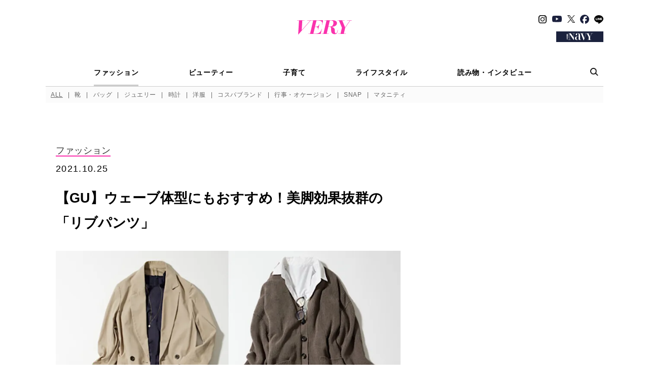

--- FILE ---
content_type: text/html; charset=UTF-8
request_url: https://veryweb.jp/fashion/248580/
body_size: 22588
content:

<!DOCTYPE html>
<html lang="ja">
<head prefix="og: http://ogp.me/ns# fb: http://ogp.me/ns/fb# article: http://ogp.me/ns/article#">
	<meta charset="utf-8">
	<meta http-equiv="X-UA-Compatible" content="ie=edge">
	<meta name="format-detection" content="telephone=no, address=no, email=no">
	<meta name="viewport" content="width=device-width, initial-scale=1.0, user-scalable=0">
	<link rel="icon" href="https://veryweb.jp/wp-content/themes/kobunsha-mpress-child/assets/images/favicon/favicon.ico">
	<link rel="apple-touch-icon" sizes="180x180" href="https://veryweb.jp/wp-content/themes/kobunsha-mpress-child/assets/images/favicon/apple-touch-icon.png">
	<link rel="icon" type="image/png" sizes="32x32" href="https://veryweb.jp/wp-content/themes/kobunsha-mpress-child/assets/images/favicon/favicons/favicon.ico">
	<link rel="icon" type="image/png" sizes="16x16" href="https://veryweb.jp/wp-content/themes/kobunsha-mpress-child/assets/images/favicon/favicons/favicons/favicon-16x16.ico">
	<meta name="keywords" content="VERY,ヴェリィ,雑誌,女性誌,月刊誌,ライフスタイル誌,ファッション誌,モデル,滝沢眞規子,クリス-ウェブ 佳子,鈴木六夏,ミセス,主婦,ママ,インターママ,ママス タイリスト,ファッション,ビューティー,インテリア,料理,グルメ,コスメ"/>
	<meta name='robots' content='index, follow, max-image-preview:large, max-snippet:-1, max-video-preview:-1' />

	<!-- This site is optimized with the Yoast SEO plugin v26.4 - https://yoast.com/wordpress/plugins/seo/ -->
	<title>【GU】ウェーブ体型にもおすすめ！美脚効果抜群の「リブパンツ」 | VERY</title>
	<meta name="description" content="GU（ジーユー）のリブパンツが30代、40代におすすめなのってご存知ですか？細すぎないストレートシルエットだから気になる太もものラインを拾わず、カジュアルにもきれいめにも着回しが利くのもコーディネートに使いやすい理由です。" />
	<link rel="canonical" href="https://veryweb.jp/fashion/248580/" />
	<meta property="og:locale" content="ja_JP" />
	<meta property="og:type" content="article" />
	<meta property="og:title" content="【GU】ウェーブ体型にもおすすめ！美脚効果抜群の「リブパンツ」 | VERY" />
	<meta property="og:description" content="GU（ジーユー）のリブパンツが30代、40代におすすめなのってご存知ですか？細すぎないストレートシルエットだから気になる太もものラインを拾わず、カジュアルにもきれいめにも着回しが利くのもコーディネートに使いやすい理由です。" />
	<meta property="og:url" content="https://veryweb.jp/fashion/248580/" />
	<meta property="og:site_name" content="VERY［ヴェリィ］" />
	<meta property="article:publisher" content="https://www.facebook.com/veryweb.jp/" />
	<meta property="article:published_time" content="2021-10-25T12:00:34+00:00" />
	<meta property="article:modified_time" content="2025-07-04T08:44:14+00:00" />
	<meta property="og:image" content="https://image.veryweb.jp/wp-content/uploads/2021/10/7966bae78213db11914ad7af893f8431-18.jpg" />
	<meta property="og:image:width" content="1640" />
	<meta property="og:image:height" content="924" />
	<meta property="og:image:type" content="image/jpeg" />
	<meta name="twitter:card" content="summary_large_image" />
	<meta name="twitter:image" content="https://image.veryweb.jp/wp-content/uploads/2021/10/7966bae78213db11914ad7af893f8431-18.jpg" />
	<meta name="twitter:creator" content="@very_web" />
	<meta name="twitter:site" content="@very_web" />
	<script type="application/ld+json" class="yoast-schema-graph">{"@context":"https://schema.org","@graph":[{"@type":"WebPage","@id":"https://veryweb.jp/fashion/248580/","url":"https://veryweb.jp/fashion/248580/","name":"【GU】ウェーブ体型にもおすすめ！美脚効果抜群の「リブパンツ」 | VERY","isPartOf":{"@id":"https://veryweb.jp/#website"},"primaryImageOfPage":{"@id":"https://veryweb.jp/fashion/248580/#primaryimage"},"image":{"@id":"https://veryweb.jp/fashion/248580/#primaryimage"},"thumbnailUrl":"https://image.veryweb.jp/wp-content/uploads/2021/10/IMG_3411.jpg","datePublished":"2021-10-25T12:00:34+00:00","dateModified":"2025-07-04T08:44:14+00:00","author":{"@id":"https://veryweb.jp/#/schema/person/a08052c1391c56a10f3ba323a5342e29"},"description":"GU（ジーユー）のリブパンツが30代、40代におすすめなのってご存知ですか？細すぎないストレートシルエットだから気になる太もものラインを拾わず、カジュアルにもきれいめにも着回しが利くのもコーディネートに使いやすい理由です。","breadcrumb":{"@id":"https://veryweb.jp/fashion/248580/#breadcrumb"},"inLanguage":"ja","potentialAction":[{"@type":"ReadAction","target":["https://veryweb.jp/fashion/248580/"]}]},{"@type":"ImageObject","inLanguage":"ja","@id":"https://veryweb.jp/fashion/248580/#primaryimage","url":"https://image.veryweb.jp/wp-content/uploads/2021/10/IMG_3411.jpg","contentUrl":"https://image.veryweb.jp/wp-content/uploads/2021/10/IMG_3411.jpg","width":800,"height":800},{"@type":"BreadcrumbList","@id":"https://veryweb.jp/fashion/248580/#breadcrumb","itemListElement":[{"@type":"ListItem","position":1,"name":"ホーム","item":"https://veryweb.jp/"},{"@type":"ListItem","position":2,"name":"【GU】ウェーブ体型にもおすすめ！美脚効果抜群の「リブパンツ」"}]},{"@type":"WebSite","@id":"https://veryweb.jp/#website","url":"https://veryweb.jp/","name":"VERY［ヴェリィ］","description":"VERY［ヴェリィ］公式サイト","potentialAction":[{"@type":"SearchAction","target":{"@type":"EntryPoint","urlTemplate":"https://veryweb.jp/?s={search_term_string}"},"query-input":{"@type":"PropertyValueSpecification","valueRequired":true,"valueName":"search_term_string"}}],"inLanguage":"ja"}]}</script>
	<!-- / Yoast SEO plugin. -->


<link rel='dns-prefetch' href='//ajax.googleapis.com' />
<link rel='stylesheet' id='sbi_styles-css' href='https://veryweb.jp/wp-content/plugins/instagram-feed/css/sbi-styles.min.css?ver=6.10.0' type='text/css' media='all' />
<link rel='stylesheet' id='wp-block-library-css' href='https://veryweb.jp/wp-includes/css/dist/block-library/style.min.css?ver=6.8.3' type='text/css' media='all' />
<style id='classic-theme-styles-inline-css' type='text/css'>
/*! This file is auto-generated */
.wp-block-button__link{color:#fff;background-color:#32373c;border-radius:9999px;box-shadow:none;text-decoration:none;padding:calc(.667em + 2px) calc(1.333em + 2px);font-size:1.125em}.wp-block-file__button{background:#32373c;color:#fff;text-decoration:none}
</style>
<style id='global-styles-inline-css' type='text/css'>
:root{--wp--preset--aspect-ratio--square: 1;--wp--preset--aspect-ratio--4-3: 4/3;--wp--preset--aspect-ratio--3-4: 3/4;--wp--preset--aspect-ratio--3-2: 3/2;--wp--preset--aspect-ratio--2-3: 2/3;--wp--preset--aspect-ratio--16-9: 16/9;--wp--preset--aspect-ratio--9-16: 9/16;--wp--preset--color--black: #000000;--wp--preset--color--cyan-bluish-gray: #abb8c3;--wp--preset--color--white: #ffffff;--wp--preset--color--pale-pink: #f78da7;--wp--preset--color--vivid-red: #cf2e2e;--wp--preset--color--luminous-vivid-orange: #ff6900;--wp--preset--color--luminous-vivid-amber: #fcb900;--wp--preset--color--light-green-cyan: #7bdcb5;--wp--preset--color--vivid-green-cyan: #00d084;--wp--preset--color--pale-cyan-blue: #8ed1fc;--wp--preset--color--vivid-cyan-blue: #0693e3;--wp--preset--color--vivid-purple: #9b51e0;--wp--preset--gradient--vivid-cyan-blue-to-vivid-purple: linear-gradient(135deg,rgba(6,147,227,1) 0%,rgb(155,81,224) 100%);--wp--preset--gradient--light-green-cyan-to-vivid-green-cyan: linear-gradient(135deg,rgb(122,220,180) 0%,rgb(0,208,130) 100%);--wp--preset--gradient--luminous-vivid-amber-to-luminous-vivid-orange: linear-gradient(135deg,rgba(252,185,0,1) 0%,rgba(255,105,0,1) 100%);--wp--preset--gradient--luminous-vivid-orange-to-vivid-red: linear-gradient(135deg,rgba(255,105,0,1) 0%,rgb(207,46,46) 100%);--wp--preset--gradient--very-light-gray-to-cyan-bluish-gray: linear-gradient(135deg,rgb(238,238,238) 0%,rgb(169,184,195) 100%);--wp--preset--gradient--cool-to-warm-spectrum: linear-gradient(135deg,rgb(74,234,220) 0%,rgb(151,120,209) 20%,rgb(207,42,186) 40%,rgb(238,44,130) 60%,rgb(251,105,98) 80%,rgb(254,248,76) 100%);--wp--preset--gradient--blush-light-purple: linear-gradient(135deg,rgb(255,206,236) 0%,rgb(152,150,240) 100%);--wp--preset--gradient--blush-bordeaux: linear-gradient(135deg,rgb(254,205,165) 0%,rgb(254,45,45) 50%,rgb(107,0,62) 100%);--wp--preset--gradient--luminous-dusk: linear-gradient(135deg,rgb(255,203,112) 0%,rgb(199,81,192) 50%,rgb(65,88,208) 100%);--wp--preset--gradient--pale-ocean: linear-gradient(135deg,rgb(255,245,203) 0%,rgb(182,227,212) 50%,rgb(51,167,181) 100%);--wp--preset--gradient--electric-grass: linear-gradient(135deg,rgb(202,248,128) 0%,rgb(113,206,126) 100%);--wp--preset--gradient--midnight: linear-gradient(135deg,rgb(2,3,129) 0%,rgb(40,116,252) 100%);--wp--preset--font-size--small: 13px;--wp--preset--font-size--medium: 20px;--wp--preset--font-size--large: 36px;--wp--preset--font-size--x-large: 42px;--wp--preset--spacing--20: 0.44rem;--wp--preset--spacing--30: 0.67rem;--wp--preset--spacing--40: 1rem;--wp--preset--spacing--50: 1.5rem;--wp--preset--spacing--60: 2.25rem;--wp--preset--spacing--70: 3.38rem;--wp--preset--spacing--80: 5.06rem;--wp--preset--shadow--natural: 6px 6px 9px rgba(0, 0, 0, 0.2);--wp--preset--shadow--deep: 12px 12px 50px rgba(0, 0, 0, 0.4);--wp--preset--shadow--sharp: 6px 6px 0px rgba(0, 0, 0, 0.2);--wp--preset--shadow--outlined: 6px 6px 0px -3px rgba(255, 255, 255, 1), 6px 6px rgba(0, 0, 0, 1);--wp--preset--shadow--crisp: 6px 6px 0px rgba(0, 0, 0, 1);}:where(.is-layout-flex){gap: 0.5em;}:where(.is-layout-grid){gap: 0.5em;}body .is-layout-flex{display: flex;}.is-layout-flex{flex-wrap: wrap;align-items: center;}.is-layout-flex > :is(*, div){margin: 0;}body .is-layout-grid{display: grid;}.is-layout-grid > :is(*, div){margin: 0;}:where(.wp-block-columns.is-layout-flex){gap: 2em;}:where(.wp-block-columns.is-layout-grid){gap: 2em;}:where(.wp-block-post-template.is-layout-flex){gap: 1.25em;}:where(.wp-block-post-template.is-layout-grid){gap: 1.25em;}.has-black-color{color: var(--wp--preset--color--black) !important;}.has-cyan-bluish-gray-color{color: var(--wp--preset--color--cyan-bluish-gray) !important;}.has-white-color{color: var(--wp--preset--color--white) !important;}.has-pale-pink-color{color: var(--wp--preset--color--pale-pink) !important;}.has-vivid-red-color{color: var(--wp--preset--color--vivid-red) !important;}.has-luminous-vivid-orange-color{color: var(--wp--preset--color--luminous-vivid-orange) !important;}.has-luminous-vivid-amber-color{color: var(--wp--preset--color--luminous-vivid-amber) !important;}.has-light-green-cyan-color{color: var(--wp--preset--color--light-green-cyan) !important;}.has-vivid-green-cyan-color{color: var(--wp--preset--color--vivid-green-cyan) !important;}.has-pale-cyan-blue-color{color: var(--wp--preset--color--pale-cyan-blue) !important;}.has-vivid-cyan-blue-color{color: var(--wp--preset--color--vivid-cyan-blue) !important;}.has-vivid-purple-color{color: var(--wp--preset--color--vivid-purple) !important;}.has-black-background-color{background-color: var(--wp--preset--color--black) !important;}.has-cyan-bluish-gray-background-color{background-color: var(--wp--preset--color--cyan-bluish-gray) !important;}.has-white-background-color{background-color: var(--wp--preset--color--white) !important;}.has-pale-pink-background-color{background-color: var(--wp--preset--color--pale-pink) !important;}.has-vivid-red-background-color{background-color: var(--wp--preset--color--vivid-red) !important;}.has-luminous-vivid-orange-background-color{background-color: var(--wp--preset--color--luminous-vivid-orange) !important;}.has-luminous-vivid-amber-background-color{background-color: var(--wp--preset--color--luminous-vivid-amber) !important;}.has-light-green-cyan-background-color{background-color: var(--wp--preset--color--light-green-cyan) !important;}.has-vivid-green-cyan-background-color{background-color: var(--wp--preset--color--vivid-green-cyan) !important;}.has-pale-cyan-blue-background-color{background-color: var(--wp--preset--color--pale-cyan-blue) !important;}.has-vivid-cyan-blue-background-color{background-color: var(--wp--preset--color--vivid-cyan-blue) !important;}.has-vivid-purple-background-color{background-color: var(--wp--preset--color--vivid-purple) !important;}.has-black-border-color{border-color: var(--wp--preset--color--black) !important;}.has-cyan-bluish-gray-border-color{border-color: var(--wp--preset--color--cyan-bluish-gray) !important;}.has-white-border-color{border-color: var(--wp--preset--color--white) !important;}.has-pale-pink-border-color{border-color: var(--wp--preset--color--pale-pink) !important;}.has-vivid-red-border-color{border-color: var(--wp--preset--color--vivid-red) !important;}.has-luminous-vivid-orange-border-color{border-color: var(--wp--preset--color--luminous-vivid-orange) !important;}.has-luminous-vivid-amber-border-color{border-color: var(--wp--preset--color--luminous-vivid-amber) !important;}.has-light-green-cyan-border-color{border-color: var(--wp--preset--color--light-green-cyan) !important;}.has-vivid-green-cyan-border-color{border-color: var(--wp--preset--color--vivid-green-cyan) !important;}.has-pale-cyan-blue-border-color{border-color: var(--wp--preset--color--pale-cyan-blue) !important;}.has-vivid-cyan-blue-border-color{border-color: var(--wp--preset--color--vivid-cyan-blue) !important;}.has-vivid-purple-border-color{border-color: var(--wp--preset--color--vivid-purple) !important;}.has-vivid-cyan-blue-to-vivid-purple-gradient-background{background: var(--wp--preset--gradient--vivid-cyan-blue-to-vivid-purple) !important;}.has-light-green-cyan-to-vivid-green-cyan-gradient-background{background: var(--wp--preset--gradient--light-green-cyan-to-vivid-green-cyan) !important;}.has-luminous-vivid-amber-to-luminous-vivid-orange-gradient-background{background: var(--wp--preset--gradient--luminous-vivid-amber-to-luminous-vivid-orange) !important;}.has-luminous-vivid-orange-to-vivid-red-gradient-background{background: var(--wp--preset--gradient--luminous-vivid-orange-to-vivid-red) !important;}.has-very-light-gray-to-cyan-bluish-gray-gradient-background{background: var(--wp--preset--gradient--very-light-gray-to-cyan-bluish-gray) !important;}.has-cool-to-warm-spectrum-gradient-background{background: var(--wp--preset--gradient--cool-to-warm-spectrum) !important;}.has-blush-light-purple-gradient-background{background: var(--wp--preset--gradient--blush-light-purple) !important;}.has-blush-bordeaux-gradient-background{background: var(--wp--preset--gradient--blush-bordeaux) !important;}.has-luminous-dusk-gradient-background{background: var(--wp--preset--gradient--luminous-dusk) !important;}.has-pale-ocean-gradient-background{background: var(--wp--preset--gradient--pale-ocean) !important;}.has-electric-grass-gradient-background{background: var(--wp--preset--gradient--electric-grass) !important;}.has-midnight-gradient-background{background: var(--wp--preset--gradient--midnight) !important;}.has-small-font-size{font-size: var(--wp--preset--font-size--small) !important;}.has-medium-font-size{font-size: var(--wp--preset--font-size--medium) !important;}.has-large-font-size{font-size: var(--wp--preset--font-size--large) !important;}.has-x-large-font-size{font-size: var(--wp--preset--font-size--x-large) !important;}
:where(.wp-block-post-template.is-layout-flex){gap: 1.25em;}:where(.wp-block-post-template.is-layout-grid){gap: 1.25em;}
:where(.wp-block-columns.is-layout-flex){gap: 2em;}:where(.wp-block-columns.is-layout-grid){gap: 2em;}
:root :where(.wp-block-pullquote){font-size: 1.5em;line-height: 1.6;}
</style>
<link rel='stylesheet' id='parent-style-css' href='https://veryweb.jp/wp-content/themes/kobunsha-mpress/style.css?ver=6.8.3' type='text/css' media='all' />
<link rel='stylesheet' id='child-style-css' href='https://veryweb.jp/wp-content/themes/kobunsha-mpress-child/style.css?ver=6.8.3' type='text/css' media='all' />
<script type="text/javascript" src="https://ajax.googleapis.com/ajax/libs/jquery/3.6.0/jquery.min.js?ver=3.6.0" id="jquery-core-js"></script>
    <!-- Google Tag Manager -->
    <script>(function (w, d, s, l, i) {
            w[l] = w[l] || [];
            w[l].push({
                'gtm.start':
                    new Date().getTime(), event: 'gtm.js'
            });
            var f = d.getElementsByTagName(s)[0],
                j = d.createElement(s), dl = l != 'dataLayer' ? '&l=' + l : '';
            j.async = true;
            j.src =
                'https://www.googletagmanager.com/gtm.js?id=' + i + dl;
            f.parentNode.insertBefore(j, f);
        })(window, document, 'script', 'dataLayer', 'GTM-PDRK2DM');</script>
    <!-- End Google Tag Manager -->
<script>
window.googletag = window.googletag || [];
window.googletag.cmd = window.googletag.cmd || [];
</script>
<script src="https://one.adingo.jp/tag/veryweb/d798e260-468d-4289-ba04-4dc4e16e0744.js"></script>
<script>
  window.isGamSp = /iPhone|Android.+Mobile/.test(navigator.userAgent);
  window.isGamPc = !window.isGamSp;
</script>
<script type="text/javascript"> (function() { var pa = document.createElement('script'); pa.type = 'text/javascript'; pa.charset = "utf-8"; pa.async = true; pa.src = window.location.protocol + "//api.popin.cc/searchbox/veryweb.js"; var s = document.getElementsByTagName('script')[0]; s.parentNode.insertBefore(pa, s); })(); </script>
	<link href="https://fonts.googleapis.com/css?family=Crimson+Text:400,600&display=swap" rel="stylesheet">
	<link href="https://fonts.googleapis.com/css?family=Sawarabi+Mincho" rel="stylesheet">
	<link rel="stylesheet" href="https://veryweb.jp/wp-content/themes/kobunsha-mpress-child/assets/css/styles.css?v=1768456126">
	<link rel="stylesheet" href="https://veryweb.jp/wp-content/themes/kobunsha-mpress-child/assets/css/styles_add.css?v=1768456126">
		<style>
	.vcolor-color{
		color:#fa32ad!important;
	}
	.vcolor-back{
		background-color:#fa32ad!important;
	}
	.vcolor-border{
		border-color:#fa32ad!important;
	}
	.vcolor-bordert{
		border-color:#fa32ad transparent transparent transparent!important;
	}
	.c-breadcrumbs__item > a,
	.c-breadcrumbs__item span{
		border-color:#fa32ad!important;
	}
	.c-blogLocalNavi__link:hover,
	.c-blogLocalNavi__link.is-active {
		background-color:#fa32ad!important;
	}
	.c-paging__item--selected{
		border-color:#fa32ad!important;
	}
</style>
	<style>
		.c-tags__label span{
			border-color: #fa32ad transparent transparent transparent!important;
		}
		h2.boder-left, h3.boder-left, h4.boder-left {
			border-left: solid 10px #fa32ad!important;
		}
		h2.boder-under, h3.boder-under, h4.boder-under {
			border-left: solid 10px #fa32ad!important;
			border-bottom: solid 1px #fa32ad!important;
		}
	</style>
	<style>
	.gssb_c {
		z-index: 10000 !important;
	}
	.gsc-webResult.gsc-result {
		position: relative;
		height: 160px;
		margin: 20px 0 25px !important;
	}
	.gsc-control-cse .gsc-selected-option-container {
		min-width: 100px;
	}
	.gs-visibleUrl-breadcrumb {
		margin: 5px 0 !important;
	}
	.gs-web-image-box {
		width: 260px !important;
	}
	.gs-result .gs-image {
		max-width: unset !important;
		width: 240px !important;
		max-height: unset !important;
		height: 160px !important;
		object-fit: cover !important;
	}
	.gsc-webResult.gsc-result {
		padding: 2px 0 0;
	}
	.gs-webResult.gs-result {
		display: flex;
		flex-wrap: wrap;
	}
	.gsc-thumbnail-inside {
		line-height: 1.4;
		order: 1;
		padding-left: 275px !important;
		width: 100%;
	}
	.gsc-url-top {
		order: 2;
		padding-left: 275px !important;
		margin-bottom: 15px !important;
	}
	.gsc-table-result {
		order: 3;
	}
	.gsc-table-cell-thumbnail {
		position: absolute;
		top: 0;
		left: 0;
	}
	.gs-snippet {
		line-height: 1.4;
		width: calc(100% - 270px);
		margin-left: auto;
	}
	.gsc-results .gsc-cursor-box .gsc-cursor-page {
		padding: 5px;
	}
	.gsc-results .gsc-cursor-box .gsc-cursor-current-page {
		color: #fa32ad !important; /* マンスリーカラーを設定 */
	}
	.gsc-cursor-box.gs-bidi-start-align,
	.gcsc-more-maybe-branding-root {
		padding-top: 10px;
		text-align: center;
	}
	@media(max-width: 767px) {
		.gsc-webResult.gsc-result {
			height: fit-content;
			margin-bottom: 30px !important;
		}
		.gs-webResult.gs-result {
			padding: 0 5px;
		}
		.c-article03._searchResult_ .gs-web-image-box {
			margin: 0 auto;
			padding: 0;
			float: none !important;
		}
		.gsc-table-cell-thumbnail {
			width: 100% !important;
			margin: 0 auto !important;
			text-align: center !important;
			-webkit-appearance: none !important;
		}
		.gs-web-image-box {
			float: none !important;
			margin: 0 auto !important;
		}
		.gsc-thumbnail-inside {
			padding-top: 170px !important;
			padding-left: 0 !important;
		}
		.gsc-url-top {
			padding-left: 0 !important;
			margin: 5px 0 10px !important;
		}
		.gs-snippet {
			width: 100% !important;
		}
	}
</style>
	<script>
  window.NOLLite = {
   "nol_assetid": encodeURIComponent(window.location.href)
   , "nol_section" : "ファッション"
   , "nol_segA" : ""
   , "nol_segB" : "【GU】ウェーブ体型にもおすすめ！美脚効果抜群の「リブパンツ」"
   , "nol_segC": ""
  };
  window.dataLayer = window.dataLayer || [];
  dataLayer.push({
    'nol_assetid': encodeURIComponent(window.location.href)
   , "nol_section" : "ファッション"
   , "nol_segA" : ""
   , "nol_segB" : "【GU】ウェーブ体型にもおすすめ！美脚効果抜群の「リブパンツ」"
   , "nol_segC": ""  });
</script>
</head>
<body>
<!-- Google Tag Manager (noscript) -->
<noscript>
    <iframe src="https://www.googletagmanager.com/ns.html?id=GTM-PDRK2DM"
            height="0" width="0" style="display:none;visibility:hidden"></iframe>
</noscript>
<!-- Facebook -->
<div id="fb-root"></div>
<script>
	(function (d, s, id) {
		var js, fjs = d.getElementsByTagName(s)[0];
		if (d.getElementById(id)) return;
		js = d.createElement(s);
		js.id = id;
		js.src = "//connect.facebook.net/ja_JP/sdk.js#xfbml=1&version=v2.9";
		fjs.parentNode.insertBefore(js, fjs);
	}(document, 'script', 'facebook-jssdk'));
</script>


	
	
<header class="c-header _top_" id="header">
	<div class="c-header__head">
		<button class="c-header__hamburgerMenu js-hamburgerMenu" type="button"><img src="https://veryweb.jp/wp-content/themes/kobunsha-mpress-child/assets/images/common/menu-icon-01.png" alt="MENU" srcset="https://veryweb.jp/wp-content/themes/kobunsha-mpress-child/assets/images/common/menu-icon-01.png 1x, https://veryweb.jp/wp-content/themes/kobunsha-mpress-child/assets/images/common/menu-icon-01@2x.png 2x"></button>
		<button class="c-header__spSearchButton js-searchButton" type="button"><img src="https://veryweb.jp/wp-content/themes/kobunsha-mpress-child/assets/images/common/search-icon-01-sp@2x.png" alt="検索"></button>
		<div class="c-header__logo">
			<a href="/">
				<h1 class="c-header_heading">
					<svg xmlns="http://www.w3.org/2000/svg" viewBox="0 0 283.96 74.91"><defs><style>.svg-logo-1{fill: #fa32ad;}</style></defs><title>VERY</title><g id="レイヤー_2" data-name="レイヤー 2"><g id="新規レイヤー1"><path class="svg-logo-1" d="M210.11,51.58a49.53,49.53,0,0,1-3.06,11.9c-2.24,5.06-6.83,8-9.89,2.94-3.89-5.65,1.06-15.43-4.71-23.67a19,19,0,0,0-14.6-7.89c8.12-.35,21-2.47,26.14-10.72s2.36-16.25-3.06-20S188.8,0,181.14,0H142.86V1.41h9.58l-16.1,69.37h-9v1.41H163.6V70.78H153.42L161.73,35h7.45c3.35,0,4.47,1.45,5,2s2.23,1.22,2.17,12.7c0,12,1.54,19.67,11.66,22.85,2.83.7,12.84,2.36,17.32-2.71s5.77-15.19,6.24-18.26C211.53,51.7,210.11,51.58,210.11,51.58Zm-39.68-18h-8.37l7.46-32.15h7.62c4.36,0,8.83,2.36,10.36,5.77s1.18,18-6,22.73A20.45,20.45,0,0,1,170.43,33.56Z"/><path class="svg-logo-1" d="M52.88,0V1.41H68.16L23.82,52.7l3-51.29H38.29V0H0V1.41H9.77L5.43,74.91H6.62L70.17,1.41H83.31L67.21,70.78h-8.8v1.41h63.85l6.12-26.26H127.2s-3.06,13.9-12.71,19.9-19.91,5-29.68,5h-.53l8.26-35.57h5.93a10,10,0,0,1,8.24,4.12c2.71,3.42,1.18,10.49,1.18,10.49H109l6.71-28.62h-1.17s-1.65,6.59-5.89,9.54A18,18,0,0,1,98.35,33.8H92.87l7.52-32.39h.43c4.24,0,15.31-.94,23.79,3.65s5.07,19.44,5.07,19.44h1.06L134.51,0Z"/><polygon class="svg-logo-1" points="275.76 1.53 283.96 1.53 283.96 0.12 259.33 0.12 259.33 1.53 273.76 1.53 248.82 37.46 234.17 1.53 246.03 1.53 246.03 0.12 209.04 0.12 209.04 1.53 216.92 1.53 232.32 39.29 225.16 70.78 213.87 70.78 213.87 72.19 253.22 72.19 253.22 70.78 242.25 70.78 249.36 39.51 275.76 1.53"/></g></g></svg>				</h1>
			</a>
		</div>
		<!-- SNS、VERY NAVY（PCのみ表示）-->
		<div class="c-header__pcRight">
			<ul class="c-header__snsList">
				<li><a href="https://www.instagram.com/veryweb.jp/" target="_blank" rel="noopener noreferrer"><img class="c-header__snsImage _instagram_" src="https://veryweb.jp/wp-content/themes/kobunsha-mpress-child/assets/images/common/followus-icon-instagram.svg" alt="Instagram"></a></li>
				<li><a href="https://www.youtube.com/@雑誌VERY公式チャンネル" target="_blank" rel="noopener noreferrer" class="youtube-icon-link"><img class="c-header__snsImage _youtube_" src="https://veryweb.jp/wp-content/themes/kobunsha-mpress-child/assets/images/common/followus-icon-youtube.svg" alt="YouTube"></a></li>
				<li><a href="https://twitter.com/very_web/" target="_blank" rel="noopener noreferrer"><img class="c-header__snsImage _twitter_" src="https://veryweb.jp/wp-content/themes/kobunsha-mpress-child/assets/images/common/followus-icon-x.png" alt="X"></a></li>
				<li><a href="https://www.facebook.com/veryweb.jp/" target="_blank" rel="noopener noreferrer"><img class="c-header__snsImage _facebook_" src="https://veryweb.jp/wp-content/themes/kobunsha-mpress-child/assets/images/common/followus-icon-facebook.svg?v=20240808" alt="Facebook"></a></li>
				<li><a href="https://line.me/R/ti/p/@oa-veryweb" target="_blank" rel="noopener noreferrer"><img class="c-header__snsImage _line_" src="https://veryweb.jp/wp-content/themes/kobunsha-mpress-child/assets/images/common/followus-icon-line.svg" alt="LINE"></a></li>
			</ul>
			<div class="c-header__veryNavy">
				<a href="/navy/" target="_blank">
					<img src="https://veryweb.jp/wp-content/themes/kobunsha-mpress-child/assets/images/common/navy-logo-01-pc.png" alt="VERY NAVY" srcset="https://veryweb.jp/wp-content/themes/kobunsha-mpress-child/assets/images/common/navy-logo-01-pc.png 1x, https://veryweb.jp/wp-content/themes/kobunsha-mpress-child/assets/images/common/navy-logo-01-pc@2x.png 2x">
				</a>
			</div>
		</div>
		<!-- VERY NAVY（SPのみ表示）-->
		<a class="c-header__spVeryNavy" href="/navy/" target="_blank">
			<img src="https://veryweb.jp/wp-content/themes/kobunsha-mpress-child/assets/images/common/navy-logo-01-sp.png" alt="VERY NAVY" srcset="https://veryweb.jp/wp-content/themes/kobunsha-mpress-child/assets/images/common/navy-logo-01-sp.png 1x, https://veryweb.jp/wp-content/themes/kobunsha-mpress-child/assets/images/common/navy-logo-01-sp@2x.png 2x">
		</a>
	</div>

	<!-- PCメニュー-->
	<div class="c-header__pcMenu">
		<nav class="c-pcMenu">
			<div class="c-pcMenu__head">
				<ul class="c-pcMenu__mainMenuList">
																	<li class="c-pcMenu__mainMenuListItem">
							<a class="is-current" href="/fashion/">
								ファッション							</a>
						</li>
																	<li class="c-pcMenu__mainMenuListItem">
							<a  href="/beauty/">
								ビューティー							</a>
						</li>
																	<li class="c-pcMenu__mainMenuListItem">
							<a  href="/kids/">
								子育て							</a>
						</li>
																	<li class="c-pcMenu__mainMenuListItem">
							<a  href="/life/">
								ライフスタイル							</a>
						</li>
																	<li class="c-pcMenu__mainMenuListItem">
							<a  href="/column/">
								読み物・インタビュー							</a>
						</li>
									</ul>
				<button class="c-pcMenu__searchButton js-searchButton" type="button"><img src="https://veryweb.jp/wp-content/themes/kobunsha-mpress-child/assets/images/common/search-icon-01-pc@2x.png" alt="検索"></button>
			</div>

			
							<div class="c-pcMenu__body">
					<ul class="c-pcMenu__subMenuList">
						<li class="c-pcMenu__subMenuListItem"><a class="vcolor-color" style="text-decoration: underline;" href="/fashion/">ALL</a></li>
													<li class="c-pcMenu__subMenuListItem"><a class="vcolor-color"  href="/fashion/shoes/">靴</a></li>
													<li class="c-pcMenu__subMenuListItem"><a class="vcolor-color"  href="/fashion/bag/">バッグ</a></li>
													<li class="c-pcMenu__subMenuListItem"><a class="vcolor-color"  href="/fashion/jewelry/">ジュエリー</a></li>
													<li class="c-pcMenu__subMenuListItem"><a class="vcolor-color"  href="/fashion/watch/">時計</a></li>
													<li class="c-pcMenu__subMenuListItem"><a class="vcolor-color"  href="/fashion/clothes/">洋服</a></li>
													<li class="c-pcMenu__subMenuListItem"><a class="vcolor-color"  href="/fashion/brand/">コスパブランド</a></li>
													<li class="c-pcMenu__subMenuListItem"><a class="vcolor-color"  href="/fashion/ceremony/">行事・オケージョン</a></li>
													<li class="c-pcMenu__subMenuListItem"><a class="vcolor-color"  href="/fashion/snap/">SNAP</a></li>
													<li class="c-pcMenu__subMenuListItem"><a class="vcolor-color"  href="/fashion/maternity/">マタニティ</a></li>
																	</ul>
				</div>
			
					</nav>
	</div>

		<!-- SPタグメニュー-->
	<div class="c-header__tagMenu-wrap">
		<ul class="c-header__tagMenu">
							<li><a href="/tag/%e3%82%a2%e3%82%a6%e3%82%bf%e3%83%bc/">#アウター</a></li>
							<li><a href="/tag/%e4%b8%80%e7%94%9f%e3%82%82%e3%81%ae%e3%82%b8%e3%83%a5%e3%82%a8%e3%83%aa%e3%83%bc/">#一生ものジュエリー</a></li>
							<li><a href="/tag/%e5%8d%92%e5%85%a5%e5%9c%92/">#卒入園・卒入学</a></li>
							<li><a href="/tag/%e3%83%96%e3%83%bc%e3%83%84/">#ブーツ</a></li>
							<li><a href="/tag/%e3%83%98%e3%82%a2%e3%82%a2%e3%83%ac%e3%83%b3%e3%82%b8/">#ヘアアレンジ</a></li>
							<li><a href="/tag/%e3%83%af%e3%83%b3%e3%83%94%e3%83%bc%e3%82%b9/">#ワンピース</a></li>
							<li><a href="/tag/%e3%82%b9%e3%83%8a%e3%83%83%e3%83%97/">#スナップ（SNAP）</a></li>
							<li><a href="/tag/%e3%83%90%e3%83%83%e3%82%b0/">#バッグ</a></li>
							<li><a href="/tag/uniqlo%ef%bc%88%e3%83%a6%e3%83%8b%e3%82%af%e3%83%ad%ef%bc%89/">#UNIQLO（ユニクロ）</a></li>
					</ul>
	</div>
</header>

<!-- SPメニュー-->
<div class="c-spMenu" id="spMenu">
	<div class="c-spMenu__button-wrap">
		<button class="c-spMenu__button js-hamburgerMenu" type="button">
			<div class="c-spMenu__buttonInner vcolor-back"><img src="https://veryweb.jp/wp-content/themes/kobunsha-mpress-child/assets/images/common/cross-icon-01@2x.png" alt="CLOSE"></div>
		</button>
	</div>
	<div class="c-spMenu__search">
		<div class="c-spMenu__searchTitle">
			<p>フリーワード検索</p>
		</div>
		<script async src="https://cse.google.com/cse.js?cx=31e98676d43c04146"></script>
		<div class="gcse-searchbox-only"></div>
	</div>

	<div class="c-spMenu__article">
		<div id="_popIn_infeed_menu_ad_1"></div>
		<div id="_popIn_infeed_menu_ad_2"></div>
	</div>

	<nav class="c-spNav">
		<ul class="c-spNav__list">

																<li class="c-spNav__listItem">
						<button class="c-spNav__mainItem _button_ js-spMainNav" type="button">ファッション</button>
						<ul class="c-spNav__subList">
							<li class="c-spNav__subListItem"><a href="/fashion/">ALL</a></li>
																						<li class="c-spNav__subListItem"><a href="/fashion/shoes/">靴</a></li>
															<li class="c-spNav__subListItem"><a href="/fashion/bag/">バッグ</a></li>
															<li class="c-spNav__subListItem"><a href="/fashion/jewelry/">ジュエリー</a></li>
															<li class="c-spNav__subListItem"><a href="/fashion/watch/">時計</a></li>
															<li class="c-spNav__subListItem"><a href="/fashion/clothes/">洋服</a></li>
															<li class="c-spNav__subListItem"><a href="/fashion/brand/">コスパブランド</a></li>
															<li class="c-spNav__subListItem"><a href="/fashion/ceremony/">行事・オケージョン</a></li>
															<li class="c-spNav__subListItem"><a href="/fashion/snap/">SNAP</a></li>
															<li class="c-spNav__subListItem"><a href="/fashion/maternity/">マタニティ</a></li>
							
															<li class="c-spNav__subListItem"><a href="/verystore/"><b>VERY STORE</b></a></li>
								<li class="c-spNav__subListItem"><a href="/shoppinglive/"><b>Shopping LIVE</b></a></li>
													</ul>
					</li>
																				<li class="c-spNav__listItem">
						<button class="c-spNav__mainItem _button_ js-spMainNav" type="button">ビューティー</button>
						<ul class="c-spNav__subList">
							<li class="c-spNav__subListItem"><a href="/beauty/">ALL</a></li>
																						<li class="c-spNav__subListItem"><a href="/beauty/makeup/">メイク</a></li>
															<li class="c-spNav__subListItem"><a href="/beauty/skincare/">スキンケア</a></li>
															<li class="c-spNav__subListItem"><a href="/beauty/hair/">ヘア</a></li>
															<li class="c-spNav__subListItem"><a href="/beauty/body/">ボディ</a></li>
															<li class="c-spNav__subListItem"><a href="/beauty/innercare/">インナーケア</a></li>
							
													</ul>
					</li>
																				<li class="c-spNav__listItem">
						<button class="c-spNav__mainItem _button_ js-spMainNav" type="button">子育て</button>
						<ul class="c-spNav__subList">
							<li class="c-spNav__subListItem"><a href="/kids/">ALL</a></li>
																						<li class="c-spNav__subListItem"><a href="/kids/jidokan/">VERY児童館</a></li>
															<li class="c-spNav__subListItem"><a href="/kids/spot/">子連れスポット</a></li>
															<li class="c-spNav__subListItem"><a href="/kids/celebration/">出産・内祝い</a></li>
															<li class="c-spNav__subListItem"><a href="/kids/wear/">子ども服</a></li>
															<li class="c-spNav__subListItem"><a href="/kids/goods/">グッズ</a></li>
															<li class="c-spNav__subListItem"><a href="/kids/event/">子ども行事</a></li>
															<li class="c-spNav__subListItem"><a href="/kids/education/">教育</a></li>
															<li class="c-spNav__subListItem"><a href="/kids/mama/">リアルママ</a></li>
							
													</ul>
					</li>
																				<li class="c-spNav__listItem">
						<button class="c-spNav__mainItem _button_ js-spMainNav" type="button">ライフスタイル</button>
						<ul class="c-spNav__subList">
							<li class="c-spNav__subListItem"><a href="/life/">ALL</a></li>
																						<li class="c-spNav__subListItem"><a href="/life/recipe/">レシピ</a></li>
															<li class="c-spNav__subListItem"><a href="/life/interior/">インテリア</a></li>
															<li class="c-spNav__subListItem"><a href="/life/outdoors/">アウトドア</a></li>
															<li class="c-spNav__subListItem"><a href="/life/trip/">旅行</a></li>
															<li class="c-spNav__subListItem"><a href="/life/housework/">家事</a></li>
															<li class="c-spNav__subListItem"><a href="/life/gift/">手土産・ギフト</a></li>
															<li class="c-spNav__subListItem"><a href="/life/money/">お金</a></li>
															<li class="c-spNav__subListItem"><a href="/life/electronics/">家電</a></li>
							
													</ul>
					</li>
																				<li class="c-spNav__listItem">
						<button class="c-spNav__mainItem _button_ js-spMainNav" type="button">読み物・インタビュー</button>
						<ul class="c-spNav__subList">
							<li class="c-spNav__subListItem"><a href="/column/">ALL</a></li>
																						<li class="c-spNav__subListItem"><a href="/column/serial/">連載</a></li>
															<li class="c-spNav__subListItem"><a href="/column/interview/">インタビュー</a></li>
															<li class="c-spNav__subListItem"><a href="/column/veryacademy/">VERYアカデミー</a></li>
															<li class="c-spNav__subListItem"><a href="/column/model/">VERYモデル</a></li>
															<li class="c-spNav__subListItem"><a href="/column/recurrent/">リカレント</a></li>
															<li class="c-spNav__subListItem"><a href="/column/article/">読み物</a></li>
							
													</ul>
					</li>
							
			<li class="c-spNav__listItem _aokiFortune_"><a href="/fortune/relationship/"><img src="https://veryweb.jp/wp-content/themes/kobunsha-mpress-child/assets/images/common/aoki-fortune-bnr.gif" alt="あおきさん占い"></a></li>
			<li class="c-spNav__listItem add_memner_banner"><a href="https://member.veryweb.jp/"><img src="https://veryweb.jp/wp-content/themes/kobunsha-mpress-child/assets/images/common/mailmaga_bnr04.jpg" alt="VERY会員 ID登録はこちらから"></a></li>
			<li class="c-spNav__listItem _veryNavy_"><a href="/navy/" target="_blank"><img src="https://veryweb.jp/wp-content/themes/kobunsha-mpress-child/assets/images/common/navy-logo-01-spmenu.png" alt="" srcset="https://veryweb.jp/wp-content/themes/kobunsha-mpress-child/assets/images/common/navy-logo-01-spmenu.png 1x, https://veryweb.jp/wp-content/themes/kobunsha-mpress-child/assets/images/common/navy-logo-01-spmenu@2x.png 2x"></a></li>
			<li class="c-spNav__listItem"><a href="/verystore/" style="background-color: #79afdf"><img src="https://veryweb.jp/wp-content/themes/kobunsha-mpress-child/assets/images/common/menu-bn-01-store.jpg" alt="VERY STORE" srcset="https://veryweb.jp/wp-content/themes/kobunsha-mpress-child/assets/images/common/menu-bn-01-store.jpg 1x, https://veryweb.jp/wp-content/themes/kobunsha-mpress-child/assets/images/common/menu-bn-01-store@2x.jpg 2x"></a></li>
		</ul>
	</nav>

		<div class="c-spMenu__tags">
		<div class="c-tags _spMenu_">
			<div class="c-spMenu__tags">
				<div class="c-tags _spMenu_">
					<div class="c-tags__head">
						<div class="c-tags__heading">人気のキーワード</div>
					</div>
					<ul class="c-tags__list">
													<li class="c-tags__item"><a class="e-tag" href="/tag/%e3%82%a2%e3%82%a6%e3%82%bf%e3%83%bc/">#アウター</a></li>
													<li class="c-tags__item"><a class="e-tag" href="/tag/%e4%b8%80%e7%94%9f%e3%82%82%e3%81%ae%e3%82%b8%e3%83%a5%e3%82%a8%e3%83%aa%e3%83%bc/">#一生ものジュエリー</a></li>
													<li class="c-tags__item"><a class="e-tag" href="/tag/%e5%8d%92%e5%85%a5%e5%9c%92/">#卒入園・卒入学</a></li>
													<li class="c-tags__item"><a class="e-tag" href="/tag/%e3%83%96%e3%83%bc%e3%83%84/">#ブーツ</a></li>
													<li class="c-tags__item"><a class="e-tag" href="/tag/%e3%83%98%e3%82%a2%e3%82%a2%e3%83%ac%e3%83%b3%e3%82%b8/">#ヘアアレンジ</a></li>
													<li class="c-tags__item"><a class="e-tag" href="/tag/%e3%83%af%e3%83%b3%e3%83%94%e3%83%bc%e3%82%b9/">#ワンピース</a></li>
													<li class="c-tags__item"><a class="e-tag" href="/tag/%e3%82%b9%e3%83%8a%e3%83%83%e3%83%97/">#スナップ（SNAP）</a></li>
													<li class="c-tags__item"><a class="e-tag" href="/tag/%e3%83%90%e3%83%83%e3%82%b0/">#バッグ</a></li>
													<li class="c-tags__item"><a class="e-tag" href="/tag/uniqlo%ef%bc%88%e3%83%a6%e3%83%8b%e3%82%af%e3%83%ad%ef%bc%89/">#UNIQLO（ユニクロ）</a></li>
											</ul>
				</div>
			</div>
		</div>
	</div>

			<div class="c-spMenu__magazine">
			<div class="c-veryMagazineSpMenu">
				<div class="c-veryMagazineSpMenu__head">
					<div class="c-veryMagazineSpMenu__image">
						<div>
							<a href="/magazine/">
								<img src="https://image.veryweb.jp/wp-content/uploads/2025/12/very_magazine02_01.jpg" alt="VERY Feb 2026">
							</a>
						</div>
					</div>
					<div class="c-veryMagazineSpMenu__info">
						<p class="c-veryMagazineSpMenu__title"><img src="https://veryweb.jp/wp-content/themes/kobunsha-mpress-child/assets/images/common/logo-02.svg" alt="VERY"></p>
						<p class="c-veryMagazineSpMenu__heading vcolor-border">Feb 2026</p>
						<p class="c-veryMagazineSpMenu__releaseDate">1月7日発売</p>
						<p class="c-veryMagazineSpMenu__price">1000円（税込）</p>
					</div>
				</div>
				<div class="c-veryMagazineSpMenu__foot">
					<div class="c-veryMagazineSpMenu__button"><a class="e-button02 _arrowRight_ _width100p_" href="https://books.kobunsha.com/search/s105122.html" target="_blank">最新号を購入する</a></div>
					<div class="c-veryMagazineSpMenu__button"><a class="e-button02 _arrowRight_ _width100p_" href="/magazine/digital/">デジタル版を購入する</a></div>
					<div class="c-veryMagazineSpMenu__button"><a class="e-button02 _arrowRight_ _width100p_" href="https://veryweb.jp/magazine/916366/">試し読み</a></div>
					<div class="c-veryMagazineSpMenu__button"><a class="e-button02 _arrowRight_ _width100p_" href="https://books.kokode.jp/products/detail.php?product_id=4128560" target="_blank">定期購読</a></div>
				</div>
							</div>
		</div>
	
	          <div class="c-spMenu__followUs">
            <div class="c-spMenu__followUsHead">
              <p class="c-spMenu__followUsHeading">FOLLOW US</p>
            </div>
            <div class="c-spMenu__followUsSns">
              <ul>
                <li>
                  <p class="c-spMenu__followUsSnsFkds insta"><img src="/wp-content/themes/kobunsha-mpress-child/assets/images/common/follow-sns_insta_fkds.png?v=20221228" alt="今日のコーデや撮影オフショットを毎日更新"></p>
                  <p class="c-spMenu__followUsSnsBtn"><a href="https://www.instagram.com/accounts/login/?next=/veryweb.jp/" target="_blank"><img src="/wp-content/themes/kobunsha-mpress-child/assets/images/common/follow-sns_insta.png?v=20221228" alt="@veryweb.jp"></a></p>
                </li>
                <li>
                  <p class="c-spMenu__followUsSnsFkds insta"><img src="/wp-content/themes/kobunsha-mpress-child/assets/images/common/follow-sns_youtube_fkds.png" alt="オリジナル動画コンテンツを配信中！"></p>
                  <p class="c-spMenu__followUsSnsBtn"><a href="https://www.youtube.com/@雑誌VERY公式チャンネル" target="_blank"><img src="/wp-content/themes/kobunsha-mpress-child/assets/images/common/follow-sns_youtube_pc.png" alt="YouTube"></a></p>
                </li>
                <li>
                  <p class="c-spMenu__followUsSnsFkds line"><img src="/wp-content/themes/kobunsha-mpress-child/assets/images/common/follow-sns_line_fkds.png?v=20221228" alt="週3回VERY的トレンドまとめを配信中♪"></p>
                  <p class="c-spMenu__followUsSnsBtn"><a href="https://line.me/R/ti/p/@oa-veryweb?from=page" target="_blank"><img src="/wp-content/themes/kobunsha-mpress-child/assets/images/common/follow-sns_line.png?v=20221228" alt="@oa-veryweb"></a></p>
                </li>
                <li>
                  <p class="c-spMenu__followUsSnsFkds twi"><img src="/wp-content/themes/kobunsha-mpress-child/assets/images/common/follow-sns_x_fkds.png" alt="限定プレゼント情報も♡"></p>
                  <p class="c-spMenu__followUsSnsBtn"><a href="https://twitter.com/very_web/" target="_blank"><img src="/wp-content/themes/kobunsha-mpress-child/assets/images/common/follow-sns_x.png" alt="@VERY_web"></a></p>
                </li>
                <li>
                  <p class="c-spMenu__followUsSnsFkds fb"><img src="/wp-content/themes/kobunsha-mpress-child/assets/images/common/follow-sns_facebook_fkds.png?v=20221228" alt="VERYWEBの最新記事をチェック"></p>
                  <p class="c-spMenu__followUsSnsBtn"><a href="https://www.facebook.com/veryweb.jp/" target="_blank"><img src="/wp-content/themes/kobunsha-mpress-child/assets/images/common/follow-sns_facebook.png?v=20221228" alt="@veryweb.jp"></a></p>
                </li>
              </ul>
            </div>
          </div>
</div>

<!-- 検索モーダル-->
<div class="c-searchModal" id="searchModal" style="display: none;">
	<button class="c-searchModal__closeButton" type="button" id="searchModalClose">
		<div class="c-searchModal__closeButtonInner vcolor-back"><img src="https://veryweb.jp/wp-content/themes/kobunsha-mpress-child/assets/images/common/cross-icon-01@2x.png" alt="CLOSE"></div>
	</button>
	<div class="c-searchModal__head">
		<div class="c-searchModal__heading">フリーワード検索</div>
	</div>
	<div class="c-searchModal__body">
		<script async src="https://cse.google.com/cse.js?cx=31e98676d43c04146"></script>
		<div class="gcse-searchbox-only"></div>
	</div>

	<div class="c-searchModal__keyword">
		<div class="c-tags _searchModal_">
			<!-- tag_list -->
	<div class="c-tags__head">
		<div class="c-tags__heading">人気のキーワード</div>
	</div>
	<ul class="c-tags__list">
						<li class="c-tags__item"><a class="e-tag" href="/tag/%e3%82%a2%e3%82%a6%e3%82%bf%e3%83%bc/">#アウター</a></li>
						<li class="c-tags__item"><a class="e-tag" href="/tag/%e4%b8%80%e7%94%9f%e3%82%82%e3%81%ae%e3%82%b8%e3%83%a5%e3%82%a8%e3%83%aa%e3%83%bc/">#一生ものジュエリー</a></li>
						<li class="c-tags__item"><a class="e-tag" href="/tag/%e5%8d%92%e5%85%a5%e5%9c%92/">#卒入園・卒入学</a></li>
						<li class="c-tags__item"><a class="e-tag" href="/tag/%e3%83%96%e3%83%bc%e3%83%84/">#ブーツ</a></li>
						<li class="c-tags__item"><a class="e-tag" href="/tag/%e3%83%98%e3%82%a2%e3%82%a2%e3%83%ac%e3%83%b3%e3%82%b8/">#ヘアアレンジ</a></li>
						<li class="c-tags__item"><a class="e-tag" href="/tag/%e3%83%af%e3%83%b3%e3%83%94%e3%83%bc%e3%82%b9/">#ワンピース</a></li>
						<li class="c-tags__item"><a class="e-tag" href="/tag/%e3%82%b9%e3%83%8a%e3%83%83%e3%83%97/">#スナップ（SNAP）</a></li>
						<li class="c-tags__item"><a class="e-tag" href="/tag/%e3%83%90%e3%83%83%e3%82%b0/">#バッグ</a></li>
						<li class="c-tags__item"><a class="e-tag" href="/tag/uniqlo%ef%bc%88%e3%83%a6%e3%83%8b%e3%82%af%e3%83%ad%ef%bc%89/">#UNIQLO（ユニクロ）</a></li>
			</ul>
		</div>
	</div>
</div>

	<!-- 最新号購入リンクモーダル-->
	<div class="c-linkModal" id="linkModal" style="display:none;">
		<button class="c-searchModal__closeButton" type="button" id="linkModalClose">
			<div class="c-searchModal__closeButtonInner vcolor-back"><img src="https://veryweb.jp/wp-content/themes/kobunsha-mpress-child/assets/images/common/cross-icon-01@2x.png" alt="CLOSE"></div>
		</button>
		<div class="c-linkModal__head">
			<div class="c-linkModal__heading">インターネットでもVERY最新号が購入できます！</div>
		</div>
		<div class="c-linkModal__body">
								</div>
	</div>



<div class="l-content">

			<div class="c-banner03 u-d-none-sp">
			<!-- pc:fashion:1 --><!-- /21674752051/VERY_PC/categorytop-article_fashion_superbanner -->
<div id='div-gpt-ad-1627964800860-0'>
  <script>
    if (window.isGamPc) {
      googletag.cmd.push(function() { googletag.display('div-gpt-ad-1627964800860-0'); });
    }
  </script>
</div>		</div>
	
<div class="l-content-02">
	<main class="c-main">

					<div class="u-d-none-pc">
				<div id="_popIn_hedder"></div>
			</div>
		
		<!-- 投稿-->
		<div class="c-article" data-pr="">
							<div class="c-article__head">
					<div class="c-article__info">
						<div>
							<div class="e-hierarchyTitle">
								<div>
									<a href="/fashion/" class="vcolor-border">ファッション</a>
								</div>
															</div>
							<div class="c-article__datetime--wrap" style="display: flex">
								<time class="c-article__datetime" datetime="2021-10-25" itemprop="datePublished">2021.10.25</time>
															</div>
						</div>
											</div>
					<div class="c-article__headingArea">
						<h1 class="c-article__heading">【GU】ウェーブ体型にもおすすめ！美脚効果抜群の「リブパンツ」</h1>
					</div>
				</div>
			
			<!-- コンテンツ-->
			<div class="c-article__content">
				<p><img loading="lazy" decoding="async" class="alignnone wp-image-248657 size-full" src="https://image.veryweb.jp/wp-content/uploads/2021/10/IMG_3411.jpg" alt="" width="800" height="800" srcset="https://image.veryweb.jp/wp-content/uploads/2021/10/IMG_3411.jpg 800w, https://image.veryweb.jp/wp-content/uploads/2021/10/IMG_3411-300x300.jpg 300w, https://image.veryweb.jp/wp-content/uploads/2021/10/IMG_3411-150x150.jpg 150w, https://image.veryweb.jp/wp-content/uploads/2021/10/IMG_3411-768x768.jpg 768w, https://image.veryweb.jp/wp-content/uploads/2021/10/IMG_3411-500x500.jpg 500w, https://image.veryweb.jp/wp-content/uploads/2021/10/IMG_3411-220x220.jpg 220w, https://image.veryweb.jp/wp-content/uploads/2021/10/IMG_3411-100x100.jpg 100w, https://image.veryweb.jp/wp-content/uploads/2021/10/IMG_3411-200x200.jpg 200w, https://image.veryweb.jp/wp-content/uploads/2021/10/IMG_3411-400x400.jpg 400w" sizes="(max-width: 800px) 100vw, 800px" /><br />
ベーシックからトレンドまで、幅広いラインナップが揃う<strong>「<a href="https://manage.veryweb.jp/tag/gu/">GU</a>」</strong>。実は最近、<strong>大人っぽく着こなせるアイテムが増えている</strong>のをご存知ですか？そこで「GU」の新作からVERY読者にぴったりなアイテムをピックアップ。今回は<strong>「リブパンツ編」</strong>です。（前回のリブニット編は<a href="https://veryweb.jp/fashion/247735/" target="_blank" rel="noopener">コチラ</a>）</p>
              <div class="c-contentblock-boxText _gray_">
                <h4 class="c-contentblock-boxText__title">こちらの記事も読まれています</h4>
                <p class="c-contentblock-boxText__paragraph"><p>▼<a href="https://veryweb.jp/fashion/247574/">【GU】の新「デニム」は太ももをカバーして美脚見え！着回し力も</a></p>
</p>
              </div>
<div class="main-regist-box" style="margin-bottom:50px;">
	<div class="main-regist-box-inner cont-index-box">
【INDEX】</br><ul class="entry-ul">
<li>
<a class="indexanc" href="#entry-item_4">脚のラインを拾わない！<br />
「リブスリムストレートパンツ」</a></li>
<li>
<a class="indexanc" href="#entry-item_6">「リブスリムストレートパンツ」をカジュアル／キレイめで着回し！</a></li>
</ul>
	</div>
</div>
<script>
//スムーズスクロール
$(function(){
	// ★　任意のズレ高さピクセル数を入力　↓
	var headerHight = 75;
   // #で始まるアンカーをクリックした場合に処理
   $('a.indexanc').click(function() {
	  // スクロールの速度
	  var speed = 400; // ミリ秒
	  // アンカーの値取得
	  var href= $(this).attr("href");
	  // 移動先を取得
	  var target = $(href == "#" || href == "" ? 'html' : href);
	  // 移動先を数値で取得
	  var position = target.offset().top-headerHight; // ※　-headerHightでズレの処理
	  // スムーズスクロール
	  $('body,html').animate({scrollTop:position}, speed, 'swing');
	  return false;
   });
});
</script>
<h2 class="entry-item-head" id="entry-item_4">脚のラインを拾わない！<br />
「リブスリムストレートパンツ」</h2>
<p><img loading="lazy" decoding="async" class="alignnone wp-image-247603 size-full" src="https://image.veryweb.jp/wp-content/uploads/2021/10/MG_0015.jpg" alt="" width="1200" height="1200" srcset="https://image.veryweb.jp/wp-content/uploads/2021/10/MG_0015.jpg 1200w, https://image.veryweb.jp/wp-content/uploads/2021/10/MG_0015-300x300.jpg 300w, https://image.veryweb.jp/wp-content/uploads/2021/10/MG_0015-1024x1024.jpg 1024w, https://image.veryweb.jp/wp-content/uploads/2021/10/MG_0015-150x150.jpg 150w, https://image.veryweb.jp/wp-content/uploads/2021/10/MG_0015-768x768.jpg 768w, https://image.veryweb.jp/wp-content/uploads/2021/10/MG_0015-500x500.jpg 500w, https://image.veryweb.jp/wp-content/uploads/2021/10/MG_0015-220x220.jpg 220w, https://image.veryweb.jp/wp-content/uploads/2021/10/MG_0015-100x100.jpg 100w, https://image.veryweb.jp/wp-content/uploads/2021/10/MG_0015-1000x1000.jpg 1000w, https://image.veryweb.jp/wp-content/uploads/2021/10/MG_0015-200x200.jpg 200w, https://image.veryweb.jp/wp-content/uploads/2021/10/MG_0015-400x400.jpg 400w" sizes="(max-width: 1200px) 100vw, 1200px" /><strong><span style="background: linear-gradient(transparent 50%, #d2b48c 50%);">ストレートシルエット＆細リブ効果で美脚見え！<br />
</span></strong>落ち感のあるストレートパンツで、気になる太もも周りが強調されず、脚をまっすぐキレイに見せてくれます。細めのリブが縦ラインを強調してくれるのも嬉しい！楽ちんなウエストゴム仕様かつ、柔らかなカットソー素材で作られているため、おうちでも快適に穿きこなせます。イチ押しの「ダークブラウン」は、こっくりとした色合いで秋ムードを盛り上げてくれるはず。<span class="s1"><a href="https://www.gu-global.com/jp/ja/products/E336299-000/00?colorDisplayCode=39" target="_blank" rel="noopener">リブスリムストレートパンツ</a></span><span class="s2">￥</span><span class="s3">1,990※なくなり次第販売終了（GU）</span></p>
<p>&nbsp;</p>
<h2 class="entry-item-head" id="entry-item_6">「リブスリムストレートパンツ」をカジュアル／キレイめで着回し！</h2>
<p><img loading="lazy" decoding="async" class="alignnone wp-image-247689 size-full" src="https://image.veryweb.jp/wp-content/uploads/2021/10/MG_0090.jpg" alt="GU（ジーユー）リブスリムストレートパンツ×シャツ×カーデのオススメコーデ。" width="1200" height="1200" srcset="https://image.veryweb.jp/wp-content/uploads/2021/10/MG_0090.jpg 1200w, https://image.veryweb.jp/wp-content/uploads/2021/10/MG_0090-300x300.jpg 300w, https://image.veryweb.jp/wp-content/uploads/2021/10/MG_0090-1024x1024.jpg 1024w, https://image.veryweb.jp/wp-content/uploads/2021/10/MG_0090-150x150.jpg 150w, https://image.veryweb.jp/wp-content/uploads/2021/10/MG_0090-768x768.jpg 768w, https://image.veryweb.jp/wp-content/uploads/2021/10/MG_0090-500x500.jpg 500w, https://image.veryweb.jp/wp-content/uploads/2021/10/MG_0090-220x220.jpg 220w, https://image.veryweb.jp/wp-content/uploads/2021/10/MG_0090-100x100.jpg 100w, https://image.veryweb.jp/wp-content/uploads/2021/10/MG_0090-1000x1000.jpg 1000w, https://image.veryweb.jp/wp-content/uploads/2021/10/MG_0090-200x200.jpg 200w, https://image.veryweb.jp/wp-content/uploads/2021/10/MG_0090-400x400.jpg 400w" sizes="(max-width: 1200px) 100vw, 1200px" /><strong><small><span style="background: linear-gradient(transparent 50%, #d2b48c 50%);">カジュアルに着るなら…<br />
</span></small>ざっくりカーデを重ねて今っぽさを底上げ</strong><br />
ニットパンツと同じブラウンのカーディガンをON。今っぽいビッグシルエットを選べば、自信のないお尻周りをカバーできます。クリーンな白シャツを挟んでメリハリをつけるのも忘れずに。パンツ、シャツ、ブーツ（すべてGU）その他・ライター私物</p>
<p><img loading="lazy" decoding="async" class="alignnone wp-image-247692 size-full" src="https://image.veryweb.jp/wp-content/uploads/2021/10/MG_0100.jpg" alt="GU（ジーユー）リブスリムストレートパンツ×ジャケットのオススメコーデ。" width="1200" height="1200" srcset="https://image.veryweb.jp/wp-content/uploads/2021/10/MG_0100.jpg 1200w, https://image.veryweb.jp/wp-content/uploads/2021/10/MG_0100-300x300.jpg 300w, https://image.veryweb.jp/wp-content/uploads/2021/10/MG_0100-1024x1024.jpg 1024w, https://image.veryweb.jp/wp-content/uploads/2021/10/MG_0100-150x150.jpg 150w, https://image.veryweb.jp/wp-content/uploads/2021/10/MG_0100-768x768.jpg 768w, https://image.veryweb.jp/wp-content/uploads/2021/10/MG_0100-500x500.jpg 500w, https://image.veryweb.jp/wp-content/uploads/2021/10/MG_0100-220x220.jpg 220w, https://image.veryweb.jp/wp-content/uploads/2021/10/MG_0100-100x100.jpg 100w, https://image.veryweb.jp/wp-content/uploads/2021/10/MG_0100-1000x1000.jpg 1000w, https://image.veryweb.jp/wp-content/uploads/2021/10/MG_0100-200x200.jpg 200w, https://image.veryweb.jp/wp-content/uploads/2021/10/MG_0100-400x400.jpg 400w" sizes="(max-width: 1200px) 100vw, 1200px" /><strong><small><span style="background: linear-gradient(transparent 50%, #d2b48c 50%);">キレイめに着るなら…<br />
</span></small>ジャケットを羽織るだけで簡単にサマ見え</strong><br />
リブパンツ自体がカジュアルすぎないので、キレイめなジャケットとも相性抜群です。「ベージュ×ブラウン」のまろやか配色コーデには、ネイビーのトップスでリッチなアクセントを。パンツ（GU）その他・ライター私物</p>
<p>オンオフ問わずに穿きこなせるうえに、スタイルアップも叶えてくれる「リブスリムストレートパンツ」。下半身に重心があるウェーブ体型さんにも自信を持っておすすめできます。ぜひ店頭やオンラインストアでチェックしてみてくださいね！</p>
              <div class="c-contentblock-boxText _gray_">
                <h4 class="c-contentblock-boxText__title">あわせて読みたい！</h4>
                <p class="c-contentblock-boxText__paragraph"><p>▶︎<a href="https://veryweb.jp/fashion/236876/" target="_blank" rel="noopener">秋はじめのおしゃれに【GU】の「メンズ7分袖Tシャツ」が着回せる！</a><br />
▶︎<a href="https://veryweb.jp/fashion/236760/" target="_blank" rel="noopener">【GU】メンズ「カーディガン」はジャケット代わりに使える！</a></p>
</p>
              </div>
<p><small>撮影／相澤琢磨　取材・文／岸本真由子</small></p>
              <div class="c-contentblock-button">
                <div><a class="" href="https://veryweb.jp/tag/gu/" target="_self">「GU」の記事をもっと読む</a></div>
              </div>
			</div>
		</div>

		
							<div class="c-banner03 u-d-none-sp">
					<!-- pc:fashion:12 --><!-- /21674752051/VERY_PC/categorytop-article_fashion_rectangle4-teads -->
<div id='div-gpt-ad-1627965165985-0'>
	<script>
		if (window.isGamPc) {
			googletag.cmd.push(function() { googletag.display('div-gpt-ad-1627965165985-0'); });
		}
	</script>
</div>
				</div>
			
			
			<div class="c-share single_style">
				
	<ul class="c-share__tags">
					<li class="c-share__tag"><a class="c-share__tagLink" href="/tag/%e3%83%97%e3%83%81%e3%83%97%e3%83%a9%e3%82%b3%e3%83%bc%e3%83%87/">#プチプラコーデ</a></li>
					<li class="c-share__tag"><a class="c-share__tagLink" href="/tag/%e7%9d%80%e5%9b%9e%e3%81%97%e3%82%b3%e3%83%bc%e3%83%87/">#着回しコーデ</a></li>
					<li class="c-share__tag"><a class="c-share__tagLink" href="/tag/%e3%82%b3%e3%82%b9%e3%83%91%e3%82%b3%e3%83%bc%e3%83%87/">#コスパコーデ</a></li>
					<li class="c-share__tag"><a class="c-share__tagLink" href="/tag/gu/">#GU（ジーユー）</a></li>
					<li class="c-share__tag"><a class="c-share__tagLink" href="/tag/%e3%83%91%e3%83%b3%e3%83%84%e3%82%b3%e3%83%bc%e3%83%87/">#パンツコーデ</a></li>
			</ul>
							</div>

							<div class="c-articleList">
	<div class="c-articleList__head _article_">
		<div class="c-articleList__title">この記事もおすすめ</div>
	</div>
	<div id="_popIn_recommend_new"></div></div>
	<div class="c-special">
		<div class="c-special__head">
			<h2 class="e-title">FEATURE</h2>
		</div>
		<div class="c-special__body">
							<div class="l-articleMedium">
					<article class="c-articleMedium" data-pr="true">

						<div class="c-articleMedium__image">
							<a href="https://veryweb.jp/life/906271/">
																<img class="c-articleMedium__thum" src="https://image.veryweb.jp/wp-content/uploads/2026/01/clubmed_eye-1000x1000.jpg" alt="">
							</a>
						</div>
						<div class="c-articleMedium__head"><a href="https://veryweb.jp/life/906271/">
							<div class="c-articleMedium__categoryWrap">
																	<span class="c-articleMedium__category vcolor-border">ライフスタイル</span>
																									<span>&nbsp;|&nbsp;</span><span class="c-articleMedium__category vcolor-border">旅行</span>
															</div>
							<time class="c-articleMedium__time" datetime="2026-01-13">2026.01.13</time>
							<h3 class="c-articleMedium__heading">クラブメッド・北海道 サホロで過ごすオールインクルーシブな家族旅</h3></a>
						</div>
					</article>
				</div>
							<div class="l-articleMedium">
					<article class="c-articleMedium" data-pr="true">

						<div class="c-articleMedium__image">
							<a href="https://veryweb.jp/beauty/910256/">
																<img class="c-articleMedium__thum" src="https://image.veryweb.jp/wp-content/uploads/2026/01/fin_0107_26_PCD_V_1000-x-1000.jpg" alt="">
							</a>
						</div>
						<div class="c-articleMedium__head"><a href="https://veryweb.jp/beauty/910256/">
							<div class="c-articleMedium__categoryWrap">
																	<span class="c-articleMedium__category vcolor-border">ビューティー</span>
																									<span>&nbsp;|&nbsp;</span><span class="c-articleMedium__category vcolor-border">スキンケア</span>
															</div>
							<time class="c-articleMedium__time" datetime="2026-01-07">2026.01.07</time>
							<h3 class="c-articleMedium__heading">【ディオールの目元ケア】笹川友里さんパワーあふれる目ヂカラの秘密が知りたい</h3></a>
						</div>
					</article>
				</div>
							<div class="l-articleMedium">
					<article class="c-articleMedium" data-pr="true">

						<div class="c-articleMedium__image">
							<a href="https://veryweb.jp/fashion/910341/">
																<img class="c-articleMedium__thum" src="https://image.veryweb.jp/wp-content/uploads/2026/01/tobu_eye-1000x1000.jpg" alt="">
							</a>
						</div>
						<div class="c-articleMedium__head"><a href="https://veryweb.jp/fashion/910341/">
							<div class="c-articleMedium__categoryWrap">
																	<span class="c-articleMedium__category vcolor-border">ファッション</span>
																									<span>&nbsp;|&nbsp;</span><span class="c-articleMedium__category vcolor-border">洋服</span>
															</div>
							<time class="c-articleMedium__time" datetime="2026-01-09">2026.01.09</time>
							<h3 class="c-articleMedium__heading">オシャレ＆着回し力で選ぶ！私らしい「ハレの日コーデ」【5選】</h3></a>
						</div>
					</article>
				</div>
							<div class="l-articleMedium">
					<article class="c-articleMedium" data-pr="true">

						<div class="c-articleMedium__image">
							<a href="https://veryweb.jp/fashion/911431/">
																<img class="c-articleMedium__thum" src="https://image.veryweb.jp/wp-content/uploads/2026/01/fin_0107_26_glr_V_1000-x-1000.jpg" alt="">
							</a>
						</div>
						<div class="c-articleMedium__head"><a href="https://veryweb.jp/fashion/911431/">
							<div class="c-articleMedium__categoryWrap">
																	<span class="c-articleMedium__category vcolor-border">ファッション</span>
																									<span>&nbsp;|&nbsp;</span><span class="c-articleMedium__category vcolor-border">行事・オケージョン</span>
															</div>
							<time class="c-articleMedium__time" datetime="2026-01-07">2026.01.07</time>
							<h3 class="c-articleMedium__heading">着回し目線で選ぶ！母オシャレを楽しむ【ハレの日服】｜グリーンレーベル リラクシング</h3></a>
						</div>
					</article>
				</div>
							<div class="l-articleMedium">
					<article class="c-articleMedium" data-pr="true">

						<div class="c-articleMedium__image">
							<a href="https://veryweb.jp/life/908616/">
																<img class="c-articleMedium__thum" src="https://image.veryweb.jp/wp-content/uploads/2025/12/royalcopenhagen_kv-1000x1000.jpg" alt="">
							</a>
						</div>
						<div class="c-articleMedium__head"><a href="https://veryweb.jp/life/908616/">
							<div class="c-articleMedium__categoryWrap">
																	<span class="c-articleMedium__category vcolor-border">ライフスタイル</span>
																							</div>
							<time class="c-articleMedium__time" datetime="2025-12-19">2025.12.19</time>
							<h3 class="c-articleMedium__heading">クリスマス、年末年始…ホームパーティ上手な「テーブルウェア」</h3></a>
						</div>
					</article>
				</div>
							<div class="l-articleMedium">
					<article class="c-articleMedium" data-pr="true">

						<div class="c-articleMedium__image">
							<a href="https://veryweb.jp/beauty/909040/">
																<img class="c-articleMedium__thum" src="https://image.veryweb.jp/wp-content/uploads/2026/01/fin_0107_26_ReFa_V_1000-x-1000.jpg" alt="">
							</a>
						</div>
						<div class="c-articleMedium__head"><a href="https://veryweb.jp/beauty/909040/">
							<div class="c-articleMedium__categoryWrap">
																	<span class="c-articleMedium__category vcolor-border">ビューティー</span>
																									<span>&nbsp;|&nbsp;</span><span class="c-articleMedium__category vcolor-border">ボディ</span>
															</div>
							<time class="c-articleMedium__time" datetime="2026-01-07">2026.01.07</time>
							<h3 class="c-articleMedium__heading">オシャレな上にママ時間を整える【ReFa VITALWEAR】</h3></a>
						</div>
					</article>
				</div>
							<div class="l-articleMedium">
					<article class="c-articleMedium" data-pr="true">

						<div class="c-articleMedium__image">
							<a href="https://veryweb.jp/life/909405/">
																<img class="c-articleMedium__thum" src="https://image.veryweb.jp/wp-content/uploads/2026/01/0107_26_Yakult_V_1000-x-1000.jpg" alt="">
							</a>
						</div>
						<div class="c-articleMedium__head"><a href="https://veryweb.jp/life/909405/">
							<div class="c-articleMedium__categoryWrap">
																	<span class="c-articleMedium__category vcolor-border">ライフスタイル</span>
																							</div>
							<time class="c-articleMedium__time" datetime="2026-01-07">2026.01.07</time>
							<h3 class="c-articleMedium__heading">パパが家族の健康習慣に【Newヤクルト】を選ぶ理由とは？</h3></a>
						</div>
					</article>
				</div>
							<div class="l-articleMedium">
					<article class="c-articleMedium" data-pr="true">

						<div class="c-articleMedium__image">
							<a href="https://veryweb.jp/fashion/910829/">
																<img class="c-articleMedium__thum" src="https://image.veryweb.jp/wp-content/uploads/2025/12/1200_1200-1000x1000.jpg" alt="">
							</a>
						</div>
						<div class="c-articleMedium__head"><a href="https://veryweb.jp/fashion/910829/">
							<div class="c-articleMedium__categoryWrap">
																	<span class="c-articleMedium__category vcolor-border">ファッション</span>
																							</div>
							<time class="c-articleMedium__time" datetime="2025-12-15">2025.12.15</time>
							<h3 class="c-articleMedium__heading">重ねるほどに自分を語れる存在に 〝チャームで盛る〟が ジュエリーも一番推せる</h3></a>
						</div>
					</article>
				</div>
					</div>
	</div>
					
	</main>

	<aside class="c-sidebar01">
	<div class="c-sidebar01__top u-mb-25-sp">

		<div class="c-sidebar01__topContent">
			<div class="c-banner02">

									<div class="c-banner02__item u-d-none-sp">
						<!-- pc:fashion:2 --><!-- /21674752051/VERY_PC/categorytop-article_fashion_rectangle1 -->
<div id='div-gpt-ad-1627964829651-0'>
  <script>
    if (window.isGamPc) {
      googletag.cmd.push(function() { googletag.display('div-gpt-ad-1627964829651-0'); });
    }
  </script>
</div>					</div>
					<div class="c-banner02__item u-d-none-sp">
						<!-- pc:fashion:3 --><!-- /21674752051/VERY_PC/categorytop-article_fashion_rectangle2 -->
<div id='div-gpt-ad-1627964906535-0'>
	<script>
		if (window.isGamPc) {
			googletag.cmd.push(function() { googletag.display('div-gpt-ad-1627964906535-0'); });
		}
	</script>
</div>
					</div>
					<div class="c-banner02__item u-d-none-sp">
						<!-- pc:fashion:4 --><!-- /21674752051/VERY_PC/categorytop-article_fashion_w-rectangle -->
<div id='div-gpt-ad-1627964869827-0'>
  <script>
    if (window.isGamPc) {
      googletag.cmd.push(function() { googletag.display('div-gpt-ad-1627964869827-0'); });
    }
  </script>
</div>					</div>

																	<div class="c-banner02__item u-d-none-sp">
							<div id="_popIn_pc_right"></div>
						</div>
					
					<div class="c-banner02__item u-d-none-sp">
						<!-- pc:fashion:6 --><!-- /21674752051/VERY_PC/categorytop-article_fashion_half-banner1 -->
<div id='div-gpt-ad-1627964980029-0'>
	<script>
		if (window.isGamPc) {
			googletag.cmd.push(function() { googletag.display('div-gpt-ad-1627964980029-0'); });
		}
	</script>
</div>
					</div>
					<div class="c-banner02__item u-d-none-sp">
						<!-- pc:fashion:7 --><!-- /21674752051/VERY_PC/categorytop-article_fashion_half-banner2 -->
<div id='div-gpt-ad-1627965016100-0'>
	<script>
		if (window.isGamPc) {
			googletag.cmd.push(function() { googletag.display('div-gpt-ad-1627965016100-0'); });
		}
	</script>
</div>
					</div>
					<div class="c-banner02__item u-d-none-sp">
						<!-- pc:fashion:8 --><!-- /21674752051/VERY_PC/categorytop-article_fashion_half-banner3 -->
<div id='div-gpt-ad-1627965051360-0'>
	<script>
		if (window.isGamPc) {
			googletag.cmd.push(function() { googletag.display('div-gpt-ad-1627965051360-0'); });
		}
	</script>
</div>
					</div>
					<div class="c-banner02__item u-d-none-sp">
						<!-- pc:fashion:9 --><!-- /21674752051/VERY_PC/categorytop-article_fashion_half-banner4 -->
<div id='div-gpt-ad-1627965086456-0'>
	<script>
		if (window.isGamPc) {
			googletag.cmd.push(function() { googletag.display('div-gpt-ad-1627965086456-0'); });
		}
	</script>
</div>
					</div>
					<div class="c-banner02__item u-d-none-sp">
						<!-- pc:fashion:10 --><!-- /21674752051/VERY_PC/categorytop-article_fashion_half-banner5 -->
<div id='div-gpt-ad-1627965124898-0'>
	<script>
		if (window.isGamPc) {
			googletag.cmd.push(function() { googletag.display('div-gpt-ad-1627965124898-0'); });
		}
	</script>
</div>
					</div>
				


			</div> <!-- c-banner02 -->
		</div>
	</div>

	<div class="c-sidebar01__bottom">
		<div class="c-banner02">

							<div class="c-banner02__item u-d-none-sp">
					<!-- pc:fashion:5 --><!-- /21674752051/VERY_PC/categorytop-article_fashion_rectangle3 -->
<div id='div-gpt-ad-1627964943516-0'>
	<script>
		if (window.isGamPc) {
			googletag.cmd.push(function() { googletag.display('div-gpt-ad-1627964943516-0'); });
		}
	</script>
</div>
				</div>
				<div class="c-banner02__item u-d-none-sp">
					<!-- pc:fashion:11 --><!-- /21674752051/VERY_PC/categorytop-article_fashion_half-banner6 -->
<div id='div-gpt-ad-1718348613867-0'>
	<script>
		if (window.isGamPc) {
			googletag.cmd.push(function() { googletag.display('div-gpt-ad-1718348613867-0'); });
		}
	</script>
</div>
				</div>
			
			
			<div class="c-banner02__ranking">
				<div class="c-ranking">
					<div id="_popIn_ranking"></div>				</div>
			</div>


			
		</div>
	</div>

	         <div class="c-followUs">
            <div class="c-followUs__head">
              <p class="c-followUs__heading">FOLLOW US</p>
            </div>
            <div class="c-followUs__sns">
              <ul>
                <li>
                  <p class="c-followUs__snsFkds insta"><img src="/wp-content/themes/kobunsha-mpress-child/assets/images/common/follow-sns_insta_fkds.png?v=20221228" alt="今日のコーデや撮影オフショットを毎日更新"></p>
                  <p class="c-followUs__snsBtn"><a href="https://www.instagram.com/veryweb.jp/?hl=ja" target="_blank">
                    <picture>
                      <source srcset="/wp-content/themes/kobunsha-mpress-child/assets/images/common/follow-sns_insta_sp.png?v=20221228" media="(max-width: 768px)" />
                      <img src="/wp-content/themes/kobunsha-mpress-child/assets/images/common/follow-sns_insta.png?v=20221228" alt="@veryweb.jp">
                    </picture>
                  </a></p>
                </li>
               <li>
                  <p class="c-followUs__snsFkds insta"><img src="/wp-content/themes/kobunsha-mpress-child/assets/images/common/follow-sns_youtube_fkds.png" alt="オリジナル動画コンテンツを配信中！"></p>
                  <p class="c-followUs__snsBtn"><a href="https://www.youtube.com/@雑誌VERY公式チャンネル" target="_blank">
                    <picture>
                      <source srcset="/wp-content/themes/kobunsha-mpress-child/assets/images/common/follow-sns_youtube_sp.png" media="(max-width: 768px)">
                      <img src="/wp-content/themes/kobunsha-mpress-child/assets/images/common/follow-sns_youtube_pc.png" alt="YouTube">
                    </picture>
                  </a></p>
                </li>
                <li>
                  <p class="c-followUs__snsFkds line"><img src="/wp-content/themes/kobunsha-mpress-child/assets/images/common/follow-sns_line_fkds.png?v=20221228" alt="週4回VERY的トレンドまとめを配信中♪"></p>
                  <p class="c-followUs__snsBtn"><a href="https://line.me/R/ti/p/@oa-veryweb?from=page" target="_blank">
                    <picture>
                      <source srcset="/wp-content/themes/kobunsha-mpress-child/assets/images/common/follow-sns_line_sp.png?v=20221228" media="(max-width: 768px)" />
                      <img src="/wp-content/themes/kobunsha-mpress-child/assets/images/common/follow-sns_line.png?v=20221228" alt="@oa-veryweb">
                    </picture>
                  </a></p>
                </li>
                <li>
                  <p class="c-followUs__snsFkds twi"><img src="/wp-content/themes/kobunsha-mpress-child/assets/images/common/follow-sns_x_fkds.png" alt="限定プレゼント情報も♡"></p>
                  <p class="c-followUs__snsBtn"><a href="https://twitter.com/very_web/" target="_blank">
                    <picture>
                      <source srcset="/wp-content/themes/kobunsha-mpress-child/assets/images/common/follow-sns_x_sp.png" media="(max-width: 768px)" />
                       <img src="/wp-content/themes/kobunsha-mpress-child/assets/images/common/follow-sns_x.png" alt="X">
                    </picture>
                  </a></p>
                </li>
                <li>
                  <p class="c-followUs__snsFkds fb"><img src="/wp-content/themes/kobunsha-mpress-child/assets/images/common/follow-sns_facebook_fkds.png?v=20221228" alt="VERYwebの最新記事をチェック"></p>
                  <p class="c-followUs__snsBtn"><a href="https://www.facebook.com/veryweb.jp/" target="_blank">
                    <picture>
                      <source srcset="/wp-content/themes/kobunsha-mpress-child/assets/images/common/follow-sns_facebook_sp.png?v=20221228" media="(max-width: 768px)" />
                      <img src="/wp-content/themes/kobunsha-mpress-child/assets/images/common/follow-sns_facebook.png?v=20221228" alt="@veryweb.jp">
                    </picture>
                  </a></p>
                </li>
              </ul>
            </div>
          </div>

</aside>

</div>

		<section class="c-contentArea01 _magazine_ u-pt-0-pc">
		<div class="c-contentArea01__head">
			<h2 class="c-contentArea01__heading _fontSize-large_">MAGAZINE</h2>
		</div>
		<div class="c-contentArea01__body">
			<div class="c-veryMagazine">
				<div class="c-veryMagazine__magazineList">
					<!-- VERY本誌-->
					<div class="c-veryMagazine__magazine"><a href="/magazine/"><img src="https://image.veryweb.jp/wp-content/uploads/2025/12/very_magazine02_01.jpg" alt="Feb 2026"></a></div>
				</div>
				<div class="c-veryMagazine__head">
					<h4 class="c-veryMagazine__heading vcolor-border">Feb 2026</h4>
					<p class="c-veryMagazine__releaseDate">1月7日発売</p>
					<p class="c-veryMagazine__price">1000円（税込）</p>
				</div>
				<div class="c-veryMagazine__foot">
					<div class="c-veryMagazine__button-container">
						<div class="c-veryMagazine__button"><a class="e-button02 _arrowRight_ u-width-100p" href="https://books.kobunsha.com/search/s105122.html" target="_blank">最新号を購入する</a></div>
						<div class="c-veryMagazine__button"><a class="e-button02 _arrowRight_ u-width-100p" href="/magazine/digital/">デジタル版を購入する</a></div>
						<div class="c-veryMagazine__button"><a class="e-button02 _arrowRight_ u-width-100p" href="/magazine/">試し読み</a></div>
						<div class="c-veryMagazine__button"><a class="e-button02 _arrowRight_ u-width-100p" href="https://books.kokode.jp/products/detail.php?product_id=4128560" target="_blank">定期購読</a></div>
					</div>
				</div>
			</div>
					</div>
	</section>

<div class="l-content-02 _middle_ single_style">
	<div class="c-main">
	</div>

	<aside class="c-sidebar01">
		<div class="c-sidebar01__top u-mb-25-sp">
			<div class="c-sidebar01__topContent js-sticky">

				<div class="c-sidebar01__bottom">
				</div>
			</div>

							<div class="c-sidebar01__topContent js-sticky">
				</div>
					</div>
	</aside>
</div>

		<div class="l-breadcrumbs-bottom">
		<div class="c-breadcrumbs">
			<ol class="c-breadcrumbs__list">
				<!-- Breadcrumb NavXT 7.4.1 -->
<li class="c-breadcrumbs__item"><a href="/">TOP</a></li><li class="c-breadcrumbs__item"><a href="https://veryweb.jp/fashion/">ファッション</a></li><li class="c-breadcrumbs__item"><span>【GU】ウェーブ体型にもおすすめ！美脚効果抜群の「リブパンツ」</span></li>			</ol>
		</div>
	</div>
	<div class="c-pageTopBtn"><a class="c-pageTopBtn__button" href="#" id="pageTopBtn"><span class="vcolor-back"></span><img src="https://veryweb.jp/wp-content/themes/kobunsha-mpress-child/assets/images/common/arrow-icon-01@2x.png" alt=""></a></div>
<footer class="c-footer">
	<div class="c-footer__head">
		<div class="c-footer__logo"><a class="c-footer__logoLink" href="/">
				<svg xmlns="http://www.w3.org/2000/svg" viewBox="0 0 283.96 74.91"><defs><style>.svg-logo-1{fill: #fa32ad;}</style></defs><title>VERY</title><g id="レイヤー_2" data-name="レイヤー 2"><g id="新規レイヤー1"><path class="svg-logo-1" d="M210.11,51.58a49.53,49.53,0,0,1-3.06,11.9c-2.24,5.06-6.83,8-9.89,2.94-3.89-5.65,1.06-15.43-4.71-23.67a19,19,0,0,0-14.6-7.89c8.12-.35,21-2.47,26.14-10.72s2.36-16.25-3.06-20S188.8,0,181.14,0H142.86V1.41h9.58l-16.1,69.37h-9v1.41H163.6V70.78H153.42L161.73,35h7.45c3.35,0,4.47,1.45,5,2s2.23,1.22,2.17,12.7c0,12,1.54,19.67,11.66,22.85,2.83.7,12.84,2.36,17.32-2.71s5.77-15.19,6.24-18.26C211.53,51.7,210.11,51.58,210.11,51.58Zm-39.68-18h-8.37l7.46-32.15h7.62c4.36,0,8.83,2.36,10.36,5.77s1.18,18-6,22.73A20.45,20.45,0,0,1,170.43,33.56Z"/><path class="svg-logo-1" d="M52.88,0V1.41H68.16L23.82,52.7l3-51.29H38.29V0H0V1.41H9.77L5.43,74.91H6.62L70.17,1.41H83.31L67.21,70.78h-8.8v1.41h63.85l6.12-26.26H127.2s-3.06,13.9-12.71,19.9-19.91,5-29.68,5h-.53l8.26-35.57h5.93a10,10,0,0,1,8.24,4.12c2.71,3.42,1.18,10.49,1.18,10.49H109l6.71-28.62h-1.17s-1.65,6.59-5.89,9.54A18,18,0,0,1,98.35,33.8H92.87l7.52-32.39h.43c4.24,0,15.31-.94,23.79,3.65s5.07,19.44,5.07,19.44h1.06L134.51,0Z"/><polygon class="svg-logo-1" points="275.76 1.53 283.96 1.53 283.96 0.12 259.33 0.12 259.33 1.53 273.76 1.53 248.82 37.46 234.17 1.53 246.03 1.53 246.03 0.12 209.04 0.12 209.04 1.53 216.92 1.53 232.32 39.29 225.16 70.78 213.87 70.78 213.87 72.19 253.22 72.19 253.22 70.78 242.25 70.78 249.36 39.51 275.76 1.53"/></g></g></svg>			</a></div>
		<div class="c-footer__topContent-wrap">
			<nav class="c-footer__topContent">
				<div class="c-footerNav">
					<div class="c-footerNav__head"><a href="/fashion/">ファッション</a></div>
					<ul class="c-footerNav__list">
						<li class="c-footerNav__item">
							<div class="c-footerNav__itemText"><a href="/fashion/shoes/">靴</a></div>
						</li>
						<li class="c-footerNav__item">
							<div class="c-footerNav__itemText"><a href="/fashion/bag/">バッグ</a></div>
						</li>
						<li class="c-footerNav__item">
							<div class="c-footerNav__itemText"><a href="/fashion/jewelry/">ジュエリー</a></div>
						</li>
						<li class="c-footerNav__item">
							<div class="c-footerNav__itemText"><a href="/fashion/clothes/">洋服</a></div>
						</li>
						<li class="c-footerNav__item">
							<div class="c-footerNav__itemText"><a href="/fashion/brand/">コスパブランド</a></div>
						</li>
						<li class="c-footerNav__item">
							<div class="c-footerNav__itemText"><a href="/fashion/ceremony/">行事・オケージョン</a></div>
						</li>
						<li class="c-footerNav__item">
							<div class="c-footerNav__itemText"><a href="/fashion/snap/">SNAP</a></div>
						</li>
						<li class="c-footerNav__item">
							<div class="c-footerNav__itemText"><a href="/fashion/maternity/">マタニティ</a></div>
						</li>
						<li class="c-footerNav__item">
							<div class="c-footerNav__itemText"><a href="/fashion/watch/">時計</a></div>
						</li>
					</ul>
				</div>
				<div class="c-footerNav">
					<div class="c-footerNav__head"><a href="/beauty/">ビューティー</a></div>
					<ul class="c-footerNav__list">
						<li class="c-footerNav__item">
							<div class="c-footerNav__itemText"><a href="/beauty/makeup/">メイク</a></div>
						</li>
						<li class="c-footerNav__item">
							<div class="c-footerNav__itemText"><a href="/beauty/skincare/">スキンケア</a></div>
						</li>
						<li class="c-footerNav__item">
							<div class="c-footerNav__itemText"><a href="/beauty/hair/">ヘア</a></div>
						</li>
						<li class="c-footerNav__item">
							<div class="c-footerNav__itemText"><a href="/beauty/body/">ボディ</a></div>
						</li>
						<li class="c-footerNav__item">
							<div class="c-footerNav__itemText"><a href="/beauty/innercare/">インナーケア</a></div>
						</li>
					</ul>
				</div>
				<div class="c-footerNav">
					<div class="c-footerNav__head"><a href="/kids/">子育て</a></div>
					<ul class="c-footerNav__list">
						<li class="c-footerNav__item">
							<div class="c-footerNav__itemText"><a href="/kids/jidokan/">VERY児童館</a></div>
						</li>
						<li class="c-footerNav__item">
							<div class="c-footerNav__itemText"><a href="/kids/spot/">子連れスポット</a></div>
						</li>
						<li class="c-footerNav__item">
							<div class="c-footerNav__itemText"><a href="/kids/celebration/">出産・内祝い</a></div>
						</li>
						<li class="c-footerNav__item">
							<div class="c-footerNav__itemText"><a href="/kids/wear/">子ども服</a></div>
						</li>
						<li class="c-footerNav__item">
							<div class="c-footerNav__itemText"><a href="/kids/goods/">グッズ</a></div>
						</li>
						<li class="c-footerNav__item">
							<div class="c-footerNav__itemText"><a href="/kids/event/">子ども行事</a></div>
						</li>
						<li class="c-footerNav__item">
							<div class="c-footerNav__itemText"><a href="/kids/education/">教育</a></div>
						</li>
						<li class="c-footerNav__item">
							<div class="c-footerNav__itemText"><a href="/kids/mama/">リアルママ</a></div>
						</li>
					</ul>
				</div>
				<div class="c-footerNav">
					<div class="c-footerNav__head"><a href="/life/">ライフスタイル</a></div>
					<ul class="c-footerNav__list">
						<li class="c-footerNav__item">
							<div class="c-footerNav__itemText"><a href="/life/recipe/">レシピ</a></div>
						</li>
						<li class="c-footerNav__item">
							<div class="c-footerNav__itemText"><a href="/life/interior/">インテリア</a></div>
						</li>
						<li class="c-footerNav__item">
							<div class="c-footerNav__itemText"><a href="/life/outdoors/">アウトドア</a></div>
						</li>
						<li class="c-footerNav__item">
							<div class="c-footerNav__itemText"><a href="/life/trip/">旅行</a></div>
						</li>
						<li class="c-footerNav__item">
							<div class="c-footerNav__itemText"><a href="/life/housework/">家事</a></div>
						</li>
						<li class="c-footerNav__item">
							<div class="c-footerNav__itemText"><a href="/life/gift/">手土産・ギフト</a></div>
						</li>
						<li class="c-footerNav__item">
							<div class="c-footerNav__itemText"><a href="/life/money/">お金</a></div>
						</li>
						<li class="c-footerNav__item">
							<div class="c-footerNav__itemText"><a href="/life/electronics/">家電</a></div>
						</li>
					</ul>
				</div>
				<div class="c-footerNav">
					<div class="c-footerNav__head"><a href="/column/">読み物・インタビュー</a></div>
					<ul class="c-footerNav__list">
						<li class="c-footerNav__item">
							<div class="c-footerNav__itemText"><a href="/column/serial/">連載</a></div>
						</li>
						<li class="c-footerNav__item">
							<div class="c-footerNav__itemText"><a href="/column/interview/">インタビュー</a></div>
						</li>
						<li class="c-footerNav__item">
							<div class="c-footerNav__itemText"><a href="/column/veryacademy/">VERYアカデミー</a></div>
						</li>
						<li class="c-footerNav__item">
							<div class="c-footerNav__itemText"><a href="/column/model/">VERYモデル</a></div>
						</li>
						<li class="c-footerNav__item">
							<div class="c-footerNav__itemText"><a href="/column/recurrent">リカレント</a></div>
						</li>
						<li class="c-footerNav__item">
							<div class="c-footerNav__itemText"><a href="/column/article/">読み物</a></div>
						</li>
					</ul>
				</div>
				<div class="c-footerNav l-footerNav-maternity">
					<div class="c-footerNav__head"><a href="/fortune/relationship/">あおきさん占い。</a></div>
					<div class="c-footerNav__head"><a href="/verystore/">VERY STORE</a></div>
					<div class="c-footerNav__head"><a href="/shoppinglive/">Shopping LIVE</a></div>
					<div class="c-footerNav__head"><a href="/navy/">VERY NaVY</a></div>
					<div class="c-footerNav__head"><a href="https://member.veryweb.jp/">VERY会員登録</a></div>
				</div>
			</nav>
			<div class="c-footer__abj">
				<div class="c-abj">
					<figure class="c-abj__figure"><img src="https://veryweb.jp/wp-content/themes/kobunsha-mpress-child/assets/images/common/abj-logo-01.svg" alt="ABJ"></figure>
					<div class="c-abj__sentence">
						<p>ABJマークは、この電子書店・電子書籍配信サービスが、著作権者からコンテンツ使用許諾を得た正規版配信サービスであることを示す登録商標（登録番号 第6091713号）です。</p>
						<p>ABJマークの詳細、ABJマークを掲示しているサービスの一覧はこちらです。<a href="https://aebs.or.jp/" target="_blank">https://aebs.or.jp/</a></p>
					</div>
				</div>
			</div>
			<div class="c-footer__infotax">
				<a href="/sitepolicy/">消費税総額表示についてのお知らせ</a>
			</div>
		</div>

		<nav class="c-footer__centerContent">			<div class="c-footerSubNav">
				<ul class="c-footerSubNav__list">
					<li class="c-footerSubNav__item"><a class="c-footerSubNav__itemLink" href="/magazine/">MAGAZINE</a></li>
					<li class="c-footerSubNav__item"><a class="c-footerSubNav__itemLink" href="/magazine/digital/">DIGITAL</a></li>
					<li class="c-footerSubNav__item"><a class="c-footerSubNav__itemLink" href="/verystore/">STORE</a></li>
				</ul>
				<ul class="c-footerSubNav__list">
					<li class="c-footerSubNav__item"><a class="c-footerSubNav__itemLink" href="/information/">INFORMATION</a></li>
				</ul>
			</div>
			<div class="c-footerSubNav">
				<ul class="c-footerSubNav__list">
					<li class="c-footerSubNav__item"><a class="c-footerSubNav__itemLink" href="/sitepolicy/">このサイトについて</a></li>
					<li class="c-footerSubNav__item"><a class="c-footerSubNav__itemLink" href="/privacy/">プライバシーポリシー</a></li>
					<li class="c-footerSubNav__item"><a class="c-footerSubNav__itemLink" href="/sitemap/">サイトマップ</a></li>
				</ul>
			</div>
			<div class="c-footerSubNav">
				<ul class="c-footerSubNav__list">
					<li class="c-footerSubNav__item"><a class="c-footerSubNav__itemLink" href="https://www3.kobunsha.com/ad/toiawase/index.html" target="_blank" rel="noopener noreferrer">広告掲載について</a></li>
					<li class="c-footerSubNav__item"><a class="c-footerSubNav__itemLink" href="/faq/">よくあるご質問</a></li>
					<li class="c-footerSubNav__item"><a class="c-footerSubNav__itemLink" href="/contact/">お問合わせ</a></li>
				</ul>
				<ul class="c-footerSubNav__list">
					<li class="c-footerSubNav__item"><a class="c-footerSubNav__itemLink" href="https://www.kobunsha.com/" target="_blank" rel="noopener noreferrer">光文社オフィシャルサイト</a></li>
				</ul>
			</div>
		</nav>
		<div class="c-footer__bottomContent">			<div class="c-footer__subNavtitle">MAGAZINE OFFICIAL SITE</div>
			<div class="c-footerSubNav">
				<ul class="c-footerSubNav__list">
					<li class="c-footerSubNav__item"><a class="c-footerSubNav__itemLink" href="https://jj-jj.net/" target="_blank" rel="noopener noreferrer">JJ</a></li>
					<li class="c-footerSubNav__item"><a class="c-footerSubNav__itemLink" href="https://classy-online.jp/" target="_blank" rel="noopener noreferrer">CLASSY.</a></li>
					<li class="c-footerSubNav__item"><a class="c-footerSubNav__itemLink" href="https://veryweb.jp/" target="_blank" rel="noopener noreferrer">VERY</a></li>
					<li class="c-footerSubNav__item"><a class="c-footerSubNav__itemLink" href="https://storyweb.jp/" target="_blank" rel="noopener noreferrer">STORY</a></li>
					<li class="c-footerSubNav__item"><a class="c-footerSubNav__itemLink" href="https://mart-magazine.com/contents/index.shtml" target="_blank" rel="noopener noreferrer">Mart</a></li>
					<li class="c-footerSubNav__item"><a class="c-footerSubNav__itemLink" href="https://be-story.jp/" target="_blank" rel="noopener noreferrer">美ST</a></li>
					<li class="c-footerSubNav__item"><a class="c-footerSubNav__itemLink" href="https://bisweb.jp/" target="_blank" rel="noopener noreferrer">bis</a></li>
					<li class="c-footerSubNav__item"><a class="c-footerSubNav__itemLink" href="https://washoku-style.jp/" target="_blank" rel="noopener noreferrer">和食スタイル</a></li>
				</ul>
			</div>
			<div class="c-footerSubNav">
				<ul class="c-footerSubNav__list">
					<li class="c-footerSubNav__item"><a class="c-footerSubNav__itemLink" href="https://jisin.jp/" target="_blank" rel="noopener noreferrer">女性自身</a></li>
					<li class="c-footerSubNav__item"><a class="c-footerSubNav__itemLink" href="https://smart-flash.jp/" target="_blank" rel="noopener noreferrer">SmartFLASH</a></li>
					<li class="c-footerSubNav__item"><a class="c-footerSubNav__itemLink" href="https://www.comicnettai.com/" target="_blank" rel="noopener noreferrer">COMIC熱帯</a></li>
					<li class="c-footerSubNav__item"><a class="c-footerSubNav__itemLink" href="https://comic-pureri.jp/" target="_blank" rel="noopener noreferrer">comic Pureri</a></li>
					<li class="c-footerSubNav__item"><a class="c-footerSubNav__itemLink" href="https://manga-comisol.jp/" target="_blank" rel="noopener noreferrer">マンガ コミソル</a></li>
					<li class="c-footerSubNav__item"><a class="c-footerSubNav__itemLink" href="https://honsuki.jp/" target="_blank" rel="noopener noreferrer">本がすき。</a></li>
				</ul>
			</div>
			<div class="c-footerSubNav">
				<ul class="c-footerSubNav__list">
					<li class="c-footerSubNav__item"><a class="c-footerSubNav__itemLink" href="https://kokode.jp/" target="_blank" rel="noopener noreferrer">kokode.jp</a></li>
					<li class="c-footerSubNav__item"><a class="c-footerSubNav__itemLink" href="https://beauty.kokode.jp/" target="_blank" rel="noopener noreferrer">kokode Beauty</a></li>
					<li class="c-footerSubNav__item"><a class="c-footerSubNav__itemLink" href="https://books.kokode.jp/products/list.php?category_id=4007590" target="_blank" rel="noopener noreferrer">kokode books</a></li>
					<li class="c-footerSubNav__item"><a class="c-footerSubNav__itemLink" href="https://kokode-digital.jp/" target="_blank" rel="noopener noreferrer">kokode digital</a></li>
				</ul>
			</div>
		</div>
	</div>
	<div class="c-footer__body">		<div class="c-footer__copyright">株式会社 光文社 Copyright 2026 Kobunsha Co.,Ltd. All Rights Reserved.</div>
	</div>
</footer>


<script src="https://code.jquery.com/jquery-3.4.1.js" integrity="sha256-WpOohJOqMqqyKL9FccASB9O0KwACQJpFTUBLTYOVvVU=" crossorigin="anonymous"></script>
<script src="https://veryweb.jp/wp-content/themes/kobunsha-mpress-child/assets/js/swiper.min.js"></script>
<script src="https://veryweb.jp/wp-content/themes/kobunsha-mpress-child/assets/js/slick.min.js"></script>
<script src="https://veryweb.jp/wp-content/themes/kobunsha-mpress-child/assets/js/modaal.min.js"></script>
<script src="https://veryweb.jp/wp-content/themes/kobunsha-mpress-child/assets/js/jQueryAutoHeight.js"></script>
<script src="https://veryweb.jp/wp-content/themes/kobunsha-mpress-child/assets/js/ScrollMagic.min.js"></script>
<script src="https://unpkg.com/aos@2.3.1/dist/aos.js"></script>
<script src="https://veryweb.jp/wp-content/themes/kobunsha-mpress-child/assets/js/forumProfile.js"></script>
<script src="https://veryweb.jp/wp-content/themes/kobunsha-mpress-child/assets/js/stickyfill.js" nomodule></script>
<script src="https://veryweb.jp/wp-content/themes/kobunsha-mpress-child/assets/js/fortune.js"></script>
<script src="https://veryweb.jp/wp-content/themes/kobunsha-mpress-child/assets/js/torisetsu.js"></script>
<script src="https://veryweb.jp/wp-content/themes/kobunsha-mpress-child/assets/js/script.js?v=1768456126"></script>
<!--[if lt IE 9]>
<script src="https://veryweb.jp/wp-content/themes/kobunsha-mpress-child/assets/js/html5shiv.js"></script>
<![endif]-->



<script type="text/javascript">
	window._mfq = window._mfq || [];
	(function() {
		var mf = document.createElement("script");
		mf.type = "text/javascript"; mf.defer = true;
		mf.src = "//cdn.mouseflow.com/projects/0e9e7af3-b692-4044-beea-ae61af7e83ff.js";
		document.getElementsByTagName("head")[0].appendChild(mf);
	})();
</script>

<script type="speculationrules">
{"prefetch":[{"source":"document","where":{"and":[{"href_matches":"\/*"},{"not":{"href_matches":["\/wp-*.php","\/wp-admin\/*","\/wp-content\/uploads\/*","\/wp-content\/*","\/wp-content\/plugins\/*","\/wp-content\/themes\/kobunsha-mpress-child\/*","\/wp-content\/themes\/kobunsha-mpress\/*","\/*\\?(.+)"]}},{"not":{"selector_matches":"a[rel~=\"nofollow\"]"}},{"not":{"selector_matches":".no-prefetch, .no-prefetch a"}}]},"eagerness":"conservative"}]}
</script>
<!-- Instagram Feed JS -->
<script type="text/javascript">
var sbiajaxurl = "https://veryweb.jp/wp-admin/admin-ajax.php";
</script>


</div><!-- l-content -->

</body>
</html>


--- FILE ---
content_type: text/javascript
request_url: https://fam.adingo.jp/bid-strap/very/pb.js
body_size: 212800
content:
/**
 * Apache License
 * Version 2.0, January 2004
 * http://www.apache.org/licenses/
 *
 * TERMS AND CONDITIONS FOR USE, REPRODUCTION, AND DISTRIBUTION
 *
 * 1. Definitions.
 *
 * "License" shall mean the terms and conditions for use, reproduction,
 * and distribution as defined by Sections 1 through 9 of this document.
 *
 * "Licensor" shall mean the copyright owner or entity authorized by
 * the copyright owner that is granting the License.
 *
 * "Legal Entity" shall mean the union of the acting entity and all
 * other entities that control, are controlled by, or are under common
 * control with that entity. For the purposes of this definition,
 * "control" means (i) the power, direct or indirect, to cause the
 * direction or management of such entity, whether by contract or
 * otherwise, or (ii) ownership of fifty percent (50%) or more of the
 * outstanding shares, or (iii) beneficial ownership of such entity.
 *
 * "You" (or "Your") shall mean an individual or Legal Entity
 * exercising permissions granted by this License.
 *
 * "Source" form shall mean the preferred form for making modifications,
 * including but not limited to software source code, documentation
 * source, and configuration files.
 *
 * "Object" form shall mean any form resulting from mechanical
 * transformation or translation of a Source form, including but
 * not limited to compiled object code, generated documentation,
 * and conversions to other media types.
 *
 * "Work" shall mean the work of authorship, whether in Source or
 * Object form, made available under the License, as indicated by a
 * copyright notice that is included in or attached to the work
 * (an example is provided in the Appendix below).
 *
 * "Derivative Works" shall mean any work, whether in Source or Object
 * form, that is based on (or derived from) the Work and for which the
 * editorial revisions, annotations, elaborations, or other modifications
 * represent, as a whole, an original work of authorship. For the purposes
 * of this License, Derivative Works shall not include works that remain
 * separable from, or merely link (or bind by name) to the interfaces of,
 * the Work and Derivative Works thereof.
 *
 * "Contribution" shall mean any work of authorship, including
 * the original version of the Work and any modifications or additions
 * to that Work or Derivative Works thereof, that is intentionally
 * submitted to Licensor for inclusion in the Work by the copyright owner
 * or by an individual or Legal Entity authorized to submit on behalf of
 * the copyright owner. For the purposes of this definition, "submitted"
 * means any form of electronic, verbal, or written communication sent
 * to the Licensor or its representatives, including but not limited to
 * communication on electronic mailing lists, source code control systems,
 * and issue tracking systems that are managed by, or on behalf of, the
 * Licensor for the purpose of discussing and improving the Work, but
 * excluding communication that is conspicuously marked or otherwise
 * designated in writing by the copyright owner as "Not a Contribution."
 *
 * "Contributor" shall mean Licensor and any individual or Legal Entity
 * on behalf of whom a Contribution has been received by Licensor and
 * subsequently incorporated within the Work.
 *
 * 2. Grant of Copyright License. Subject to the terms and conditions of
 * this License, each Contributor hereby grants to You a perpetual,
 * worldwide, non-exclusive, no-charge, royalty-free, irrevocable
 * copyright license to reproduce, prepare Derivative Works of,
 * publicly display, publicly perform, sublicense, and distribute the
 * Work and such Derivative Works in Source or Object form.
 *
 * 3. Grant of Patent License. Subject to the terms and conditions of
 * this License, each Contributor hereby grants to You a perpetual,
 * worldwide, non-exclusive, no-charge, royalty-free, irrevocable
 * (except as stated in this section) patent license to make, have made,
 * use, offer to sell, sell, import, and otherwise transfer the Work,
 * where such license applies only to those patent claims licensable
 * by such Contributor that are necessarily infringed by their
 * Contribution(s) alone or by combination of their Contribution(s)
 * with the Work to which such Contribution(s) was submitted. If You
 * institute patent litigation against any entity (including a
 * cross-claim or counterclaim in a lawsuit) alleging that the Work
 * or a Contribution incorporated within the Work constitutes direct
 * or contributory patent infringement, then any patent licenses
 * granted to You under this License for that Work shall terminate
 * as of the date such litigation is filed.
 *
 * 4. Redistribution. You may reproduce and distribute copies of the
 * Work or Derivative Works thereof in any medium, with or without
 * modifications, and in Source or Object form, provided that You
 * meet the following conditions:
 *
 * (a) You must give any other recipients of the Work or
 * Derivative Works a copy of this License; and
 *
 * (b) You must cause any modified files to carry prominent notices
 * stating that You changed the files; and
 *
 * (c) You must retain, in the Source form of any Derivative Works
 * that You distribute, all copyright, patent, trademark, and
 * attribution notices from the Source form of the Work,
 * excluding those notices that do not pertain to any part of
 * the Derivative Works; and
 *
 * (d) If the Work includes a "NOTICE" text file as part of its
 * distribution, then any Derivative Works that You distribute must
 * include a readable copy of the attribution notices contained
 * within such NOTICE file, excluding those notices that do not
 * pertain to any part of the Derivative Works, in at least one
 * of the following places: within a NOTICE text file distributed
 * as part of the Derivative Works; within the Source form or
 * documentation, if provided along with the Derivative Works; or,
 * within a display generated by the Derivative Works, if and
 * wherever such third-party notices normally appear. The contents
 * of the NOTICE file are for informational purposes only and
 * do not modify the License. You may add Your own attribution
 * notices within Derivative Works that You distribute, alongside
 * or as an addendum to the NOTICE text from the Work, provided
 * that such additional attribution notices cannot be construed
 * as modifying the License.
 *
 * You may add Your own copyright statement to Your modifications and
 * may provide additional or different license terms and conditions
 * for use, reproduction, or distribution of Your modifications, or
 * for any such Derivative Works as a whole, provided Your use,
 * reproduction, and distribution of the Work otherwise complies with
 * the conditions stated in this License.
 *
 * 5. Submission of Contributions. Unless You explicitly state otherwise,
 * any Contribution intentionally submitted for inclusion in the Work
 * by You to the Licensor shall be under the terms and conditions of
 * this License, without any additional terms or conditions.
 * Notwithstanding the above, nothing herein shall supersede or modify
 * the terms of any separate license agreement you may have executed
 * with Licensor regarding such Contributions.
 *
 * 6. Trademarks. This License does not grant permission to use the trade
 * names, trademarks, service marks, or product names of the Licensor,
 * except as required for reasonable and customary use in describing the
 * origin of the Work and reproducing the content of the NOTICE file.
 *
 * 7. Disclaimer of Warranty. Unless required by applicable law or
 * agreed to in writing, Licensor provides the Work (and each
 * Contributor provides its Contributions) on an "AS IS" BASIS,
 * WITHOUT WARRANTIES OR CONDITIONS OF ANY KIND, either express or
 * implied, including, without limitation, any warranties or conditions
 * of TITLE, NON-INFRINGEMENT, MERCHANTABILITY, or FITNESS FOR A
 * PARTICULAR PURPOSE. You are solely responsible for determining the
 * appropriateness of using or redistributing the Work and assume any
 * risks associated with Your exercise of permissions under this License.
 *
 * 8. Limitation of Liability. In no event and under no legal theory,
 * whether in tort (including negligence), contract, or otherwise,
 * unless required by applicable law (such as deliberate and grossly
 * negligent acts) or agreed to in writing, shall any Contributor be
 * liable to You for damages, including any direct, indirect, special,
 * incidental, or consequential damages of any character arising as a
 * result of this License or out of the use or inability to use the
 * Work (including but not limited to damages for loss of goodwill,
 * work stoppage, computer failure or malfunction, or any and all
 * other commercial damages or losses), even if such Contributor
 * has been advised of the possibility of such damages.
 *
 * 9. Accepting Warranty or Additional Liability. While redistributing
 * the Work or Derivative Works thereof, You may choose to offer,
 * and charge a fee for, acceptance of support, warranty, indemnity,
 * or other liability obligations and/or rights consistent with this
 * License. However, in accepting such obligations, You may act only
 * on Your own behalf and on Your sole responsibility, not on behalf
 * of any other Contributor, and only if You agree to indemnify,
 * defend, and hold each Contributor harmless for any liability
 * incurred by, or claims asserted against, such Contributor by reason
 * of your accepting any such warranty or additional liability.
 *
 * END OF TERMS AND CONDITIONS
 *
 * Copyright 2017 PREBID.ORG, INC
 *
 * Licensed under the Apache License, Version 2.0 (the "License");
 * you may not use this file except in compliance with the License.
 * You may obtain a copy of the License at
 *
 * http://www.apache.org/licenses/LICENSE-2.0
 *
 * Unless required by applicable law or agreed to in writing, software
 * distributed under the License is distributed on an "AS IS" BASIS,
 * WITHOUT WARRANTIES OR CONDITIONS OF ANY KIND, either express or implied.
 * See the License for the specific language governing permissions and
 * limitations under the License.
 */

(function(){"use strict";var sn=[{code:"/21674752051/VERY_PC/TOP_superbanner",path:"/21674752051/VERY_PC/TOP_superbanner",bids:[{bidder:"appnexus",dwid:"ecnavi_jp_32636594_veryweb_hb_pc_network",direct:!1,params:{placementId:32636594,usePaymentRule:!0}},{bidder:"criteo",dwid:"1793815",direct:!1,params:{zoneId:1793815,networkId:11021}},{bidder:"pubmatic",dwid:"5974087",direct:!1,params:{publisherId:"160836",adSlot:"5974087"}},{bidder:"adgeneration",dwid:"197711",direct:!1,params:{id:"197711"}},{bidder:"ssp_geniee",dwid:"1590550",direct:!1,params:{zoneId:1590550}}],mediaTypes:{banner:{sizes:[[728,90],[970,250]],name:"TOP_superbanner",pos:1}},analytics:[{bidder:"appnexus",dwid:"ecnavi_jp_32636594_veryweb_hb_pc_network"},{bidder:"criteo",dwid:"1793815"},{bidder:"pubmatic",dwid:"5974087"},{bidder:"adgeneration",dwid:"197711"},{bidder:"ssp_geniee",dwid:"1590550"}]},{code:"/21674752051/VERY_SP/top_rectangle1",path:"/21674752051/VERY_SP/top_rectangle1",bids:[{bidder:"appnexus",dwid:"ecnavi_jp_32636610_veryweb_hb_sp_network",direct:!1,params:{placementId:32636610,usePaymentRule:!0}},{bidder:"criteo",dwid:"1793829",direct:!1,params:{zoneId:1793829,networkId:11021}},{bidder:"pubmatic",dwid:"5974101",direct:!1,params:{publisherId:"160836",adSlot:"5974101"}},{bidder:"unicorn",dwid:"top_rectangle1",direct:!1,params:{accountId:295046,publisherId:"21674752051",mediaId:"veryweb.jp",placementId:"top_rectangle1"}},{bidder:"adgeneration",dwid:"197726",direct:!1,params:{id:"197726"}},{bidder:"ssp_geniee",dwid:"1590564",direct:!1,params:{zoneId:1590564}}],mediaTypes:{banner:{sizes:[[200,200],[250,250],[300,250],[300,280],[300,300],[320,50],[320,100],[320,180],[336,180],[336,280]],name:"top_rectangle1",pos:3}},analytics:[{bidder:"appnexus",dwid:"ecnavi_jp_32636610_veryweb_hb_sp_network"},{bidder:"criteo",dwid:"1793829"},{bidder:"pubmatic",dwid:"5974101"},{bidder:"unicorn",dwid:"top_rectangle1"},{bidder:"adgeneration",dwid:"197726"},{bidder:"ssp_geniee",dwid:"1590564"}]},{code:"/21674752051/VERY_PC/categorytop-article_tag_superbanner",path:"/21674752051/VERY_PC/categorytop-article_tag_superbanner",bids:[{bidder:"appnexus",dwid:"ecnavi_jp_32636605_veryweb_hb_pc_network",direct:!1,params:{placementId:32636605,usePaymentRule:!0}},{bidder:"criteo",dwid:"1793825",direct:!1,params:{zoneId:1793825,networkId:11021}},{bidder:"pubmatic",dwid:"5974097",direct:!1,params:{publisherId:"160836",adSlot:"5974097"}},{bidder:"adgeneration",dwid:"197721",direct:!1,params:{id:"197721"}},{bidder:"ssp_geniee",dwid:"1590560",direct:!1,params:{zoneId:1590560}}],mediaTypes:{banner:{sizes:[[728,90],[970,250]],name:"categorytop-article_tag_superbanner",pos:1}},analytics:[{bidder:"appnexus",dwid:"ecnavi_jp_32636605_veryweb_hb_pc_network"},{bidder:"criteo",dwid:"1793825"},{bidder:"pubmatic",dwid:"5974097"},{bidder:"adgeneration",dwid:"197721"},{bidder:"ssp_geniee",dwid:"1590560"}]},{code:"/21674752051/VERY_PC/categorytop-article_tag_rectangle3",path:"/21674752051/VERY_PC/categorytop-article_tag_rectangle3",bids:[{bidder:"appnexus",dwid:"ecnavi_jp_32636607_veryweb_hb_pc_network",direct:!1,params:{placementId:32636607,usePaymentRule:!0}},{bidder:"criteo",dwid:"1793826",direct:!1,params:{zoneId:1793826,networkId:11021}},{bidder:"pubmatic",dwid:"5974098",direct:!1,params:{publisherId:"160836",adSlot:"5974098"}},{bidder:"adgeneration",dwid:"197722",direct:!1,params:{id:"197722"}},{bidder:"ssp_geniee",dwid:"1590561",direct:!1,params:{zoneId:1590561}}],mediaTypes:{banner:{sizes:[[200,200],[250,250],[300,250],[300,280],[300,300],[320,50],[320,100],[320,180],[336,180],[336,280]],name:"categorytop-article_tag_rectangle3",pos:3}},analytics:[{bidder:"appnexus",dwid:"ecnavi_jp_32636607_veryweb_hb_pc_network"},{bidder:"criteo",dwid:"1793826"},{bidder:"pubmatic",dwid:"5974098"},{bidder:"adgeneration",dwid:"197722"},{bidder:"ssp_geniee",dwid:"1590561"}]},{code:"/21674752051/VERY_SP/top_header-banner",path:"/21674752051/VERY_SP/top_header-banner",bids:[{bidder:"appnexus",dwid:"ecnavi_jp_32636608_veryweb_hb_sp_network",direct:!1,params:{placementId:32636608,usePaymentRule:!0}},{bidder:"criteo",dwid:"1793827",direct:!1,params:{zoneId:1793827,networkId:11021}},{bidder:"pubmatic",dwid:"5974099",direct:!1,params:{publisherId:"160836",adSlot:"5974099"}},{bidder:"unicorn",dwid:"top_header-banner",direct:!1,params:{accountId:295046,publisherId:"21674752051",mediaId:"veryweb.jp",placementId:"top_header-banner"}},{bidder:"adgeneration",dwid:"197723",direct:!1,params:{id:"197723"}},{bidder:"ssp_geniee",dwid:"1590562",direct:!1,params:{zoneId:1590562}}],mediaTypes:{banner:{sizes:[[320,50],[320,100],[320,150],[320,180]],name:"top_header-banner",pos:1}},analytics:[{bidder:"appnexus",dwid:"ecnavi_jp_32636608_veryweb_hb_sp_network"},{bidder:"criteo",dwid:"1793827"},{bidder:"pubmatic",dwid:"5974099"},{bidder:"unicorn",dwid:"top_header-banner"},{bidder:"adgeneration",dwid:"197723"},{bidder:"ssp_geniee",dwid:"1590562"}]},{code:"/21674752051/VERY_SP/top_footer-banner",path:"/21674752051/VERY_SP/top_footer-banner",bids:[{bidder:"appnexus",dwid:"ecnavi_jp_32636609_veryweb_hb_sp_network",direct:!1,params:{placementId:32636609,usePaymentRule:!0}},{bidder:"criteo",dwid:"1793828",direct:!1,params:{zoneId:1793828,networkId:11021}},{bidder:"pubmatic",dwid:"5974100",direct:!1,params:{publisherId:"160836",adSlot:"5974100"}},{bidder:"unicorn",dwid:"top_footer-banner",direct:!1,params:{accountId:295046,publisherId:"21674752051",mediaId:"veryweb.jp",placementId:"top_footer-banner"}},{bidder:"adgeneration",dwid:"197724",direct:!1,params:{id:"197724"}},{bidder:"ssp_geniee",dwid:"1590563",direct:!1,params:{zoneId:1590563}}],mediaTypes:{banner:{sizes:[[320,50]],name:"top_footer-banner",pos:1}},analytics:[{bidder:"appnexus",dwid:"ecnavi_jp_32636609_veryweb_hb_sp_network"},{bidder:"criteo",dwid:"1793828"},{bidder:"pubmatic",dwid:"5974100"},{bidder:"unicorn",dwid:"top_footer-banner"},{bidder:"adgeneration",dwid:"197724"},{bidder:"ssp_geniee",dwid:"1590563"}]},{code:"/21674752051/VERY_SP/categorytop-article_fashion_header-banner",path:"/21674752051/VERY_SP/categorytop-article_fashion_header-banner",bids:[{bidder:"appnexus",dwid:"ecnavi_jp_32636611_veryweb_hb_sp_network",direct:!1,params:{placementId:32636611,usePaymentRule:!0}},{bidder:"criteo",dwid:"1793830",direct:!1,params:{zoneId:1793830,networkId:11021}},{bidder:"pubmatic",dwid:"5974102",direct:!1,params:{publisherId:"160836",adSlot:"5974102"}},{bidder:"unicorn",dwid:"categorytop-article_fashion_header-banner",direct:!1,params:{accountId:295046,publisherId:"21674752051",mediaId:"veryweb.jp",placementId:"categorytop-article_fashion_header-banner"}},{bidder:"adgeneration",dwid:"197725",direct:!1,params:{id:"197725"}},{bidder:"ssp_geniee",dwid:"1590565",direct:!1,params:{zoneId:1590565}}],mediaTypes:{banner:{sizes:[[320,50],[320,100],[320,150],[320,180]],name:"categorytop-article_fashion_header-banner",pos:1}},analytics:[{bidder:"appnexus",dwid:"ecnavi_jp_32636611_veryweb_hb_sp_network"},{bidder:"criteo",dwid:"1793830"},{bidder:"pubmatic",dwid:"5974102"},{bidder:"unicorn",dwid:"categorytop-article_fashion_header-banner"},{bidder:"adgeneration",dwid:"197725"},{bidder:"ssp_geniee",dwid:"1590565"}]},{code:"/21674752051/VERY_SP/categorytop-article_fashion_rectangle1",path:"/21674752051/VERY_SP/categorytop-article_fashion_rectangle1",bids:[{bidder:"appnexus",dwid:"ecnavi_jp_32636614_veryweb_hb_sp_network",direct:!1,params:{placementId:32636614,usePaymentRule:!0}},{bidder:"criteo",dwid:"1793832",direct:!1,params:{zoneId:1793832,networkId:11021}},{bidder:"pubmatic",dwid:"5974104",direct:!1,params:{publisherId:"160836",adSlot:"5974104"}},{bidder:"unicorn",dwid:"categorytop-article_fashion_rectangle1",direct:!1,params:{accountId:295046,publisherId:"21674752051",mediaId:"veryweb.jp",placementId:"categorytop-article_fashion_rectangle1"}},{bidder:"adgeneration",dwid:"197728",direct:!1,params:{id:"197728"}},{bidder:"ssp_geniee",dwid:"1590567",direct:!1,params:{zoneId:1590567}}],mediaTypes:{banner:{sizes:[[200,200],[250,250],[300,250],[300,280],[300,300],[320,50],[320,100],[320,180],[336,180],[336,280]],name:"categorytop-article_fashion_rectangle1",pos:3}},analytics:[{bidder:"appnexus",dwid:"ecnavi_jp_32636614_veryweb_hb_sp_network"},{bidder:"criteo",dwid:"1793832"},{bidder:"pubmatic",dwid:"5974104"},{bidder:"unicorn",dwid:"categorytop-article_fashion_rectangle1"},{bidder:"adgeneration",dwid:"197728"},{bidder:"ssp_geniee",dwid:"1590567"}]},{code:"/21674752051/VERY_SP/categorytop-article_beauty_header-banner",path:"/21674752051/VERY_SP/categorytop-article_beauty_header-banner",bids:[{bidder:"appnexus",dwid:"ecnavi_jp_32636615_veryweb_hb_sp_network",direct:!1,params:{placementId:32636615,usePaymentRule:!0}},{bidder:"criteo",dwid:"1793833",direct:!1,params:{zoneId:1793833,networkId:11021}},{bidder:"pubmatic",dwid:"5974105",direct:!1,params:{publisherId:"160836",adSlot:"5974105"}},{bidder:"unicorn",dwid:"categorytop-article_beauty_header-banner",direct:!1,params:{accountId:295046,publisherId:"21674752051",mediaId:"veryweb.jp",placementId:"categorytop-article_beauty_header-banner"}},{bidder:"adgeneration",dwid:"197743",direct:!1,params:{id:"197743"}},{bidder:"ssp_geniee",dwid:"1590568",direct:!1,params:{zoneId:1590568}}],mediaTypes:{banner:{sizes:[[320,50],[320,100],[320,150],[320,180]],name:"categorytop-article_beauty_header-banner",pos:1}},analytics:[{bidder:"appnexus",dwid:"ecnavi_jp_32636615_veryweb_hb_sp_network"},{bidder:"criteo",dwid:"1793833"},{bidder:"pubmatic",dwid:"5974105"},{bidder:"unicorn",dwid:"categorytop-article_beauty_header-banner"},{bidder:"adgeneration",dwid:"197743"},{bidder:"ssp_geniee",dwid:"1590568"}]},{code:"/21674752051/VERY_SP/categorytop-article_other_footer-banner",path:"/21674752051/VERY_SP/categorytop-article_other_footer-banner",bids:[{bidder:"appnexus",dwid:"ecnavi_jp_32636620_veryweb_hb_sp_network",direct:!1,params:{placementId:32636620,usePaymentRule:!0}},{bidder:"criteo",dwid:"1793837",direct:!1,params:{zoneId:1793837,networkId:11021}},{bidder:"pubmatic",dwid:"5974109",direct:!1,params:{publisherId:"160836",adSlot:"5974109"}},{bidder:"unicorn",dwid:"categorytop-article_other_footer-banner",direct:!1,params:{accountId:295046,publisherId:"21674752051",mediaId:"veryweb.jp",placementId:"categorytop-article_other_footer-banner"}},{bidder:"adgeneration",dwid:"197748",direct:!1,params:{id:"197748"}},{bidder:"ssp_geniee",dwid:"1590572",direct:!1,params:{zoneId:1590572}}],mediaTypes:{banner:{sizes:[[320,50]],name:"categorytop-article_other_footer-banner",pos:1}},analytics:[{bidder:"appnexus",dwid:"ecnavi_jp_32636620_veryweb_hb_sp_network"},{bidder:"criteo",dwid:"1793837"},{bidder:"pubmatic",dwid:"5974109"},{bidder:"unicorn",dwid:"categorytop-article_other_footer-banner"},{bidder:"adgeneration",dwid:"197748"},{bidder:"ssp_geniee",dwid:"1590572"}]},{code:"/21674752051/VERY_SP/categorytop-article_beauty_footer-banner",path:"/21674752051/VERY_SP/categorytop-article_beauty_footer-banner",bids:[{bidder:"appnexus",dwid:"ecnavi_jp_32636616_veryweb_hb_sp_network",direct:!1,params:{placementId:32636616,usePaymentRule:!0}},{bidder:"criteo",dwid:"1793834",direct:!1,params:{zoneId:1793834,networkId:11021}},{bidder:"pubmatic",dwid:"5974106",direct:!1,params:{publisherId:"160836",adSlot:"5974106"}},{bidder:"unicorn",dwid:"categorytop-article_beauty_footer-banner",direct:!1,params:{accountId:295046,publisherId:"21674752051",mediaId:"veryweb.jp",placementId:"categorytop-article_beauty_footer-banner"}},{bidder:"adgeneration",dwid:"197744",direct:!1,params:{id:"197744"}},{bidder:"ssp_geniee",dwid:"1590569",direct:!1,params:{zoneId:1590569}}],mediaTypes:{banner:{sizes:[[320,50]],name:"categorytop-article_beauty_footer-banner",pos:1}},analytics:[{bidder:"appnexus",dwid:"ecnavi_jp_32636616_veryweb_hb_sp_network"},{bidder:"criteo",dwid:"1793834"},{bidder:"pubmatic",dwid:"5974106"},{bidder:"unicorn",dwid:"categorytop-article_beauty_footer-banner"},{bidder:"adgeneration",dwid:"197744"},{bidder:"ssp_geniee",dwid:"1590569"}]},{code:"/21674752051/VERY_SP/categorytop-article_beauty_rectangle1",path:"/21674752051/VERY_SP/categorytop-article_beauty_rectangle1",bids:[{bidder:"appnexus",dwid:"ecnavi_jp_32636617_veryweb_hb_sp_network",direct:!1,params:{placementId:32636617,usePaymentRule:!0}},{bidder:"criteo",dwid:"1793835",direct:!1,params:{zoneId:1793835,networkId:11021}},{bidder:"pubmatic",dwid:"5974107",direct:!1,params:{publisherId:"160836",adSlot:"5974107"}},{bidder:"unicorn",dwid:"categorytop-article_beauty_rectangle1",direct:!1,params:{accountId:295046,publisherId:"21674752051",mediaId:"veryweb.jp",placementId:"categorytop-article_beauty_rectangle1"}},{bidder:"adgeneration",dwid:"197745",direct:!1,params:{id:"197745"}},{bidder:"ssp_geniee",dwid:"1590570",direct:!1,params:{zoneId:1590570}}],mediaTypes:{banner:{sizes:[[200,200],[250,250],[300,250],[300,280],[300,300],[320,50],[320,100],[320,180],[336,180],[336,280]],name:"categorytop-article_beauty_rectangle1",pos:3}},analytics:[{bidder:"appnexus",dwid:"ecnavi_jp_32636617_veryweb_hb_sp_network"},{bidder:"criteo",dwid:"1793835"},{bidder:"pubmatic",dwid:"5974107"},{bidder:"unicorn",dwid:"categorytop-article_beauty_rectangle1"},{bidder:"adgeneration",dwid:"197745"},{bidder:"ssp_geniee",dwid:"1590570"}]},{code:"/21674752051/VERY_SP/categorytop-article_fashion_footer-banner",path:"/21674752051/VERY_SP/categorytop-article_fashion_footer-banner",bids:[{bidder:"appnexus",dwid:"ecnavi_jp_32636613_veryweb_hb_sp_network",direct:!1,params:{placementId:32636613,usePaymentRule:!0}},{bidder:"criteo",dwid:"1793831",direct:!1,params:{zoneId:1793831,networkId:11021}},{bidder:"pubmatic",dwid:"5974103",direct:!1,params:{publisherId:"160836",adSlot:"5974103"}},{bidder:"unicorn",dwid:"categorytop-article_fashion_footer-banner",direct:!1,params:{accountId:295046,publisherId:"21674752051",mediaId:"veryweb.jp",placementId:"categorytop-article_fashion_footer-banner"}},{bidder:"adgeneration",dwid:"197727",direct:!1,params:{id:"197727"}},{bidder:"ssp_geniee",dwid:"1590566",direct:!1,params:{zoneId:1590566}}],mediaTypes:{banner:{sizes:[[320,50]],name:"categorytop-article_fashion_footer-banner",pos:1}},analytics:[{bidder:"appnexus",dwid:"ecnavi_jp_32636613_veryweb_hb_sp_network"},{bidder:"criteo",dwid:"1793831"},{bidder:"pubmatic",dwid:"5974103"},{bidder:"unicorn",dwid:"categorytop-article_fashion_footer-banner"},{bidder:"adgeneration",dwid:"197727"},{bidder:"ssp_geniee",dwid:"1590566"}]},{code:"/21674752051/VERY_SP/categorytop-article_other_header-banner",path:"/21674752051/VERY_SP/categorytop-article_other_header-banner",bids:[{bidder:"appnexus",dwid:"ecnavi_jp_32636618_veryweb_hb_sp_network",direct:!1,params:{placementId:32636618,usePaymentRule:!0}},{bidder:"criteo",dwid:"1793836",direct:!1,params:{zoneId:1793836,networkId:11021}},{bidder:"pubmatic",dwid:"5974108",direct:!1,params:{publisherId:"160836",adSlot:"5974108"}},{bidder:"unicorn",dwid:"categorytop-article_other_header-banner",direct:!1,params:{accountId:295046,publisherId:"21674752051",mediaId:"veryweb.jp",placementId:"categorytop-article_other_header-banner"}},{bidder:"adgeneration",dwid:"197746",direct:!1,params:{id:"197746"}},{bidder:"ssp_geniee",dwid:"1590571",direct:!1,params:{zoneId:1590571}}],mediaTypes:{banner:{sizes:[[320,50],[320,100],[320,150],[320,180]],name:"categorytop-article_other_header-banner",pos:1}},analytics:[{bidder:"appnexus",dwid:"ecnavi_jp_32636618_veryweb_hb_sp_network"},{bidder:"criteo",dwid:"1793836"},{bidder:"pubmatic",dwid:"5974108"},{bidder:"unicorn",dwid:"categorytop-article_other_header-banner"},{bidder:"adgeneration",dwid:"197746"},{bidder:"ssp_geniee",dwid:"1590571"}]},{code:"/21674752051/VERY_SP/categorytop-article_other_rectangle1",path:"/21674752051/VERY_SP/categorytop-article_other_rectangle1",bids:[{bidder:"appnexus",dwid:"ecnavi_jp_32636621_veryweb_hb_sp_network",direct:!1,params:{placementId:32636621,usePaymentRule:!0}},{bidder:"criteo",dwid:"1793838",direct:!1,params:{zoneId:1793838,networkId:11021}},{bidder:"pubmatic",dwid:"5974110",direct:!1,params:{publisherId:"160836",adSlot:"5974110"}},{bidder:"unicorn",dwid:"categorytop-article_other_rectangle1",direct:!1,params:{accountId:295046,publisherId:"21674752051",mediaId:"veryweb.jp",placementId:"categorytop-article_other_rectangle1"}},{bidder:"adgeneration",dwid:"197747",direct:!1,params:{id:"197747"}},{bidder:"ssp_geniee",dwid:"1590573",direct:!1,params:{zoneId:1590573}}],mediaTypes:{banner:{sizes:[[200,200],[250,250],[300,250],[300,280],[300,300],[320,50],[320,100],[320,180],[336,180],[336,280]],name:"categorytop-article_other_rectangle1",pos:3}},analytics:[{bidder:"appnexus",dwid:"ecnavi_jp_32636621_veryweb_hb_sp_network"},{bidder:"criteo",dwid:"1793838"},{bidder:"pubmatic",dwid:"5974110"},{bidder:"unicorn",dwid:"categorytop-article_other_rectangle1"},{bidder:"adgeneration",dwid:"197747"},{bidder:"ssp_geniee",dwid:"1590573"}]},{code:"/21674752051/VERY_SP/categorytop-article_life-food-serialization_header-banner",path:"/21674752051/VERY_SP/categorytop-article_life-food-serialization_header-banner",bids:[{bidder:"appnexus",dwid:"ecnavi_jp_32636622_veryweb_hb_sp_network",direct:!1,params:{placementId:32636622,usePaymentRule:!0}},{bidder:"criteo",dwid:"1793839",direct:!1,params:{zoneId:1793839,networkId:11021}},{bidder:"pubmatic",dwid:"5974111",direct:!1,params:{publisherId:"160836",adSlot:"5974111"}},{bidder:"unicorn",dwid:"categorytop-article_life-food-serialization_header-banner",direct:!1,params:{accountId:295046,publisherId:"21674752051",mediaId:"veryweb.jp",placementId:"categorytop-article_life-food-serialization_header-banner"}},{bidder:"adgeneration",dwid:"197749",direct:!1,params:{id:"197749"}},{bidder:"ssp_geniee",dwid:"1590574",direct:!1,params:{zoneId:1590574}}],mediaTypes:{banner:{sizes:[[320,50],[320,100],[320,150],[320,180]],name:"categorytop-article_life-food-serialization_header-banner",pos:1}},analytics:[{bidder:"appnexus",dwid:"ecnavi_jp_32636622_veryweb_hb_sp_network"},{bidder:"criteo",dwid:"1793839"},{bidder:"pubmatic",dwid:"5974111"},{bidder:"unicorn",dwid:"categorytop-article_life-food-serialization_header-banner"},{bidder:"adgeneration",dwid:"197749"},{bidder:"ssp_geniee",dwid:"1590574"}]},{code:"/21674752051/VERY_SP/categorytop-article_life-food-serialization_rectangle1",path:"/21674752051/VERY_SP/categorytop-article_life-food-serialization_rectangle1",bids:[{bidder:"appnexus",dwid:"ecnavi_jp_32636624_veryweb_hb_sp_network",direct:!1,params:{placementId:32636624,usePaymentRule:!0}},{bidder:"criteo",dwid:"1793841",direct:!1,params:{zoneId:1793841,networkId:11021}},{bidder:"pubmatic",dwid:"5974113",direct:!1,params:{publisherId:"160836",adSlot:"5974113"}},{bidder:"unicorn",dwid:"categorytop-article_life-food-serialization_rectangle1",direct:!1,params:{accountId:295046,publisherId:"21674752051",mediaId:"veryweb.jp",placementId:"categorytop-article_life-food-serialization_rectangle1"}},{bidder:"adgeneration",dwid:"197751",direct:!1,params:{id:"197751"}},{bidder:"ssp_geniee",dwid:"1590576",direct:!1,params:{zoneId:1590576}}],mediaTypes:{banner:{sizes:[[200,200],[250,250],[300,250],[300,280],[300,300],[320,50],[320,100],[320,180],[336,180],[336,280]],name:"categorytop-article_life-food-serialization_rectangle1",pos:3}},analytics:[{bidder:"appnexus",dwid:"ecnavi_jp_32636624_veryweb_hb_sp_network"},{bidder:"criteo",dwid:"1793841"},{bidder:"pubmatic",dwid:"5974113"},{bidder:"unicorn",dwid:"categorytop-article_life-food-serialization_rectangle1"},{bidder:"adgeneration",dwid:"197751"},{bidder:"ssp_geniee",dwid:"1590576"}]},{code:"/21674752051/VERY_SP/categorytop-article_life-food-serialization_footer-banner",path:"/21674752051/VERY_SP/categorytop-article_life-food-serialization_footer-banner",bids:[{bidder:"appnexus",dwid:"ecnavi_jp_32636623_veryweb_hb_sp_network",direct:!1,params:{placementId:32636623,usePaymentRule:!0}},{bidder:"criteo",dwid:"1793840",direct:!1,params:{zoneId:1793840,networkId:11021}},{bidder:"pubmatic",dwid:"5974112",direct:!1,params:{publisherId:"160836",adSlot:"5974112"}},{bidder:"unicorn",dwid:"categorytop-article_life-food-serialization_footer-banner",direct:!1,params:{accountId:295046,publisherId:"21674752051",mediaId:"veryweb.jp",placementId:"categorytop-article_life-food-serialization_footer-banner"}},{bidder:"adgeneration",dwid:"197750",direct:!1,params:{id:"197750"}},{bidder:"ssp_geniee",dwid:"1590575",direct:!1,params:{zoneId:1590575}}],mediaTypes:{banner:{sizes:[[320,50]],name:"categorytop-article_life-food-serialization_footer-banner",pos:1}},analytics:[{bidder:"appnexus",dwid:"ecnavi_jp_32636623_veryweb_hb_sp_network"},{bidder:"criteo",dwid:"1793840"},{bidder:"pubmatic",dwid:"5974112"},{bidder:"unicorn",dwid:"categorytop-article_life-food-serialization_footer-banner"},{bidder:"adgeneration",dwid:"197750"},{bidder:"ssp_geniee",dwid:"1590575"}]},{code:"/21674752051/VERY_SP/categorytop-article_tag_footer-banner",path:"/21674752051/VERY_SP/categorytop-article_tag_footer-banner",bids:[{bidder:"appnexus",dwid:"ecnavi_jp_32636626_veryweb_hb_sp_network",direct:!1,params:{placementId:32636626,usePaymentRule:!0}},{bidder:"criteo",dwid:"1793843",direct:!1,params:{zoneId:1793843,networkId:11021}},{bidder:"pubmatic",dwid:"5974115",direct:!1,params:{publisherId:"160836",adSlot:"5974115"}},{bidder:"unicorn",dwid:"categorytop-article_tag_footer-banner",direct:!1,params:{accountId:295046,publisherId:"21674752051",mediaId:"veryweb.jp",placementId:"categorytop-article_tag_footer-banner"}},{bidder:"adgeneration",dwid:"197753",direct:!1,params:{id:"197753"}},{bidder:"ssp_geniee",dwid:"1590578",direct:!1,params:{zoneId:1590578}}],mediaTypes:{banner:{sizes:[[320,50]],name:"categorytop-article_tag_footer-banner",pos:1}},analytics:[{bidder:"appnexus",dwid:"ecnavi_jp_32636626_veryweb_hb_sp_network"},{bidder:"criteo",dwid:"1793843"},{bidder:"pubmatic",dwid:"5974115"},{bidder:"unicorn",dwid:"categorytop-article_tag_footer-banner"},{bidder:"adgeneration",dwid:"197753"},{bidder:"ssp_geniee",dwid:"1590578"}]},{code:"/21674752051/VERY_SP/categorytop-article_tag_header-banner",path:"/21674752051/VERY_SP/categorytop-article_tag_header-banner",bids:[{bidder:"appnexus",dwid:"ecnavi_jp_32636625_veryweb_hb_sp_network",direct:!1,params:{placementId:32636625,usePaymentRule:!0}},{bidder:"criteo",dwid:"1793842",direct:!1,params:{zoneId:1793842,networkId:11021}},{bidder:"pubmatic",dwid:"5974114",direct:!1,params:{publisherId:"160836",adSlot:"5974114"}},{bidder:"unicorn",dwid:"categorytop-article_tag_header-banner",direct:!1,params:{accountId:295046,publisherId:"21674752051",mediaId:"veryweb.jp",placementId:"categorytop-article_tag_header-banner"}},{bidder:"adgeneration",dwid:"197752",direct:!1,params:{id:"197752"}},{bidder:"ssp_geniee",dwid:"1590577",direct:!1,params:{zoneId:1590577}}],mediaTypes:{banner:{sizes:[[320,50],[320,100],[320,150],[320,180]],name:"categorytop-article_tag_header-banner",pos:1}},analytics:[{bidder:"appnexus",dwid:"ecnavi_jp_32636625_veryweb_hb_sp_network"},{bidder:"criteo",dwid:"1793842"},{bidder:"pubmatic",dwid:"5974114"},{bidder:"unicorn",dwid:"categorytop-article_tag_header-banner"},{bidder:"adgeneration",dwid:"197752"},{bidder:"ssp_geniee",dwid:"1590577"}]},{code:"/21674752051/VERY_PC/NAVY_CategoryTop-Fashion_superbanner",path:"/21674752051/VERY_PC/NAVY_CategoryTop-Fashion_superbanner",bids:[{bidder:"appnexus",dwid:"ecnavi_jp_36171481_veryweb_hb_pc_network",direct:!1,params:{placementId:36171481,usePaymentRule:!0}},{bidder:"adgeneration",dwid:"214838",direct:!1,params:{id:"214838"}},{bidder:"ssp_geniee",dwid:"1596985",direct:!1,params:{zoneId:1596985}},{bidder:"pubmatic",dwid:"7079744",direct:!1,params:{publisherId:"160836",adSlot:"7079761"}}],mediaTypes:{banner:{sizes:[[728,90]],name:"NAVY_CategoryTop-Fashion_superbanner",pos:1}},analytics:[{bidder:"appnexus",dwid:"ecnavi_jp_36171481_veryweb_hb_pc_network"},{bidder:"adgeneration",dwid:"214838"},{bidder:"ssp_geniee",dwid:"1596985"},{bidder:"pubmatic",dwid:"7079744"}]},{code:"/21674752051/VERY_PC/NAVY_CategoryTop-Education_superbanner",path:"/21674752051/VERY_PC/NAVY_CategoryTop-Education_superbanner",bids:[{bidder:"appnexus",dwid:"ecnavi_jp_36171484_veryweb_hb_pc_network",direct:!1,params:{placementId:36171484,usePaymentRule:!0}},{bidder:"adgeneration",dwid:"214841",direct:!1,params:{id:"214841"}},{bidder:"ssp_geniee",dwid:"1596988",direct:!1,params:{zoneId:1596988}},{bidder:"pubmatic",dwid:"7079747",direct:!1,params:{publisherId:"160836",adSlot:"7079764"}}],mediaTypes:{banner:{sizes:[[728,90]],name:"NAVY_CategoryTop-Education_superbanner",pos:1}},analytics:[{bidder:"appnexus",dwid:"ecnavi_jp_36171484_veryweb_hb_pc_network"},{bidder:"adgeneration",dwid:"214841"},{bidder:"ssp_geniee",dwid:"1596988"},{bidder:"pubmatic",dwid:"7079747"}]},{code:"/21674752051/VERY_PC/NAVY_CategoryTop-Lifestyle_superbanner",path:"/21674752051/VERY_PC/NAVY_CategoryTop-Lifestyle_superbanner",bids:[{bidder:"appnexus",dwid:"ecnavi_jp_36171485_veryweb_hb_pc_network",direct:!1,params:{placementId:36171485,usePaymentRule:!0}},{bidder:"adgeneration",dwid:"214843",direct:!1,params:{id:"214843"}},{bidder:"ssp_geniee",dwid:"1596989",direct:!1,params:{zoneId:1596989}},{bidder:"pubmatic",dwid:"7079748",direct:!1,params:{publisherId:"160836",adSlot:"7079765"}}],mediaTypes:{banner:{sizes:[[728,90]],name:"NAVY_CategoryTop-Lifestyle_superbanner",pos:1}},analytics:[{bidder:"appnexus",dwid:"ecnavi_jp_36171485_veryweb_hb_pc_network"},{bidder:"adgeneration",dwid:"214843"},{bidder:"ssp_geniee",dwid:"1596989"},{bidder:"pubmatic",dwid:"7079748"}]},{code:"/21674752051/VERY_PC/NAVY_CategoryTop-Beauty_superbanner",path:"/21674752051/VERY_PC/NAVY_CategoryTop-Beauty_superbanner",bids:[{bidder:"appnexus",dwid:"ecnavi_jp_36171483_veryweb_hb_pc_network",direct:!1,params:{placementId:36171483,usePaymentRule:!0}},{bidder:"adgeneration",dwid:"214840",direct:!1,params:{id:"214840"}},{bidder:"ssp_geniee",dwid:"1596987",direct:!1,params:{zoneId:1596987}},{bidder:"pubmatic",dwid:"7079746",direct:!1,params:{publisherId:"160836",adSlot:"7079763"}}],mediaTypes:{banner:{sizes:[[728,90]],name:"NAVY_CategoryTop-Beauty_superbanner",pos:1}},analytics:[{bidder:"appnexus",dwid:"ecnavi_jp_36171483_veryweb_hb_pc_network"},{bidder:"adgeneration",dwid:"214840"},{bidder:"ssp_geniee",dwid:"1596987"},{bidder:"pubmatic",dwid:"7079746"}]},{code:"/21674752051/VERY_SP/categorytop-article_tag_rectangle1",path:"/21674752051/VERY_SP/categorytop-article_tag_rectangle1",bids:[{bidder:"appnexus",dwid:"ecnavi_jp_32636628_veryweb_hb_sp_network",direct:!1,params:{placementId:32636628,usePaymentRule:!0}},{bidder:"criteo",dwid:"1793844",direct:!1,params:{zoneId:1793844,networkId:11021}},{bidder:"pubmatic",dwid:"5974116",direct:!1,params:{publisherId:"160836",adSlot:"5974116"}},{bidder:"unicorn",dwid:"categorytop-article_tag_rectangle1",direct:!1,params:{accountId:295046,publisherId:"21674752051",mediaId:"veryweb.jp",placementId:"categorytop-article_tag_rectangle1"}},{bidder:"adgeneration",dwid:"197754",direct:!1,params:{id:"197754"}},{bidder:"ssp_geniee",dwid:"1590579",direct:!1,params:{zoneId:1590579}}],mediaTypes:{banner:{sizes:[[200,200],[250,250],[300,250],[300,280],[300,300],[320,50],[320,100],[320,180],[336,180],[336,280]],name:"categorytop-article_tag_rectangle1",pos:3}},analytics:[{bidder:"appnexus",dwid:"ecnavi_jp_32636628_veryweb_hb_sp_network"},{bidder:"criteo",dwid:"1793844"},{bidder:"pubmatic",dwid:"5974116"},{bidder:"unicorn",dwid:"categorytop-article_tag_rectangle1"},{bidder:"adgeneration",dwid:"197754"},{bidder:"ssp_geniee",dwid:"1590579"}]},{code:"/21674752051/VERY_PC/NAVY_CategoryTop-Feature_superbanner",path:"/21674752051/VERY_PC/NAVY_CategoryTop-Feature_superbanner",bids:[{bidder:"appnexus",dwid:"ecnavi_jp_36171487_veryweb_hb_pc_network",direct:!1,params:{placementId:36171487,usePaymentRule:!0}},{bidder:"adgeneration",dwid:"214844",direct:!1,params:{id:"214844"}},{bidder:"ssp_geniee",dwid:"1596991",direct:!1,params:{zoneId:1596991}},{bidder:"pubmatic",dwid:"7079750",direct:!1,params:{publisherId:"160836",adSlot:"7079767"}}],mediaTypes:{banner:{sizes:[[728,90]],name:"NAVY_CategoryTop-Feature_superbanner",pos:1}},analytics:[{bidder:"appnexus",dwid:"ecnavi_jp_36171487_veryweb_hb_pc_network"},{bidder:"adgeneration",dwid:"214844"},{bidder:"ssp_geniee",dwid:"1596991"},{bidder:"pubmatic",dwid:"7079750"}]},{code:"/21674752051/VERY_PC/NAVY_CategoryTop-Item_superbanner",path:"/21674752051/VERY_PC/NAVY_CategoryTop-Item_superbanner",bids:[{bidder:"appnexus",dwid:"ecnavi_jp_36171482_veryweb_hb_pc_network",direct:!1,params:{placementId:36171482,usePaymentRule:!0}},{bidder:"adgeneration",dwid:"214839",direct:!1,params:{id:"214839"}},{bidder:"ssp_geniee",dwid:"1596986",direct:!1,params:{zoneId:1596986}},{bidder:"pubmatic",dwid:"7079745",direct:!1,params:{publisherId:"160836",adSlot:"7079762"}}],mediaTypes:{banner:{sizes:[[728,90]],name:"NAVY_CategoryTop-Item_superbanner",pos:1}},analytics:[{bidder:"appnexus",dwid:"ecnavi_jp_36171482_veryweb_hb_pc_network"},{bidder:"adgeneration",dwid:"214839"},{bidder:"ssp_geniee",dwid:"1596986"},{bidder:"pubmatic",dwid:"7079745"}]},{code:"/21674752051/VERY_PC/NAVY_CategoryTop-Interview_superbanner",path:"/21674752051/VERY_PC/NAVY_CategoryTop-Interview_superbanner",bids:[{bidder:"appnexus",dwid:"ecnavi_jp_36171486_veryweb_hb_pc_network",direct:!1,params:{placementId:36171486,usePaymentRule:!0}},{bidder:"adgeneration",dwid:"214842",direct:!1,params:{id:"214842"}},{bidder:"ssp_geniee",dwid:"1596990",direct:!1,params:{zoneId:1596990}},{bidder:"pubmatic",dwid:"7079749",direct:!1,params:{publisherId:"160836",adSlot:"7079766"}}],mediaTypes:{banner:{sizes:[[728,90]],name:"NAVY_CategoryTop-Interview_superbanner",pos:1}},analytics:[{bidder:"appnexus",dwid:"ecnavi_jp_36171486_veryweb_hb_pc_network"},{bidder:"adgeneration",dwid:"214842"},{bidder:"ssp_geniee",dwid:"1596990"},{bidder:"pubmatic",dwid:"7079749"}]},{code:"/21674752051/VERY_SP/NAVY_CategoryTop-Item_header",path:"/21674752051/VERY_SP/NAVY_CategoryTop-Item_header",bids:[{bidder:"appnexus",dwid:"ecnavi_jp_36171491_veryweb_hb_sp_network",direct:!1,params:{placementId:36171491,usePaymentRule:!0}},{bidder:"unicorn",dwid:"NAVY_CategoryTop-Item_header",direct:!1,params:{accountId:295046,publisherId:"21674752051",mediaId:"veryweb.jp",placementId:"NAVY_CategoryTop-Item_header"}},{bidder:"adgeneration",dwid:"214848",direct:!1,params:{id:"214848"}},{bidder:"pubmatic",dwid:"7079754",direct:!1,params:{publisherId:"160836",adSlot:"7079771"}}],mediaTypes:{banner:{sizes:[[320,150]],name:"NAVY_CategoryTop-Item_header",pos:1}},analytics:[{bidder:"appnexus",dwid:"ecnavi_jp_36171491_veryweb_hb_sp_network"},{bidder:"unicorn",dwid:"NAVY_CategoryTop-Item_header"},{bidder:"adgeneration",dwid:"214848"},{bidder:"pubmatic",dwid:"7079754"}]},{code:"/21674752051/VERY_SP/NAVY_CategoryTop-Fashion_footer",path:"/21674752051/VERY_SP/NAVY_CategoryTop-Fashion_footer",bids:[{bidder:"appnexus",dwid:"ecnavi_jp_36171489_veryweb_hb_sp_network",direct:!1,params:{placementId:36171489,usePaymentRule:!0}},{bidder:"unicorn",dwid:"NAVY_CategoryTop-Fashion_footer",direct:!1,params:{accountId:295046,publisherId:"21674752051",mediaId:"veryweb.jp",placementId:"NAVY_CategoryTop-Fashion_footer"}},{bidder:"adgeneration",dwid:"214846",direct:!1,params:{id:"214846"}},{bidder:"ssp_geniee",dwid:"1596992",direct:!1,params:{zoneId:1596992}},{bidder:"pubmatic",dwid:"7079752",direct:!1,params:{publisherId:"160836",adSlot:"7079769"}}],mediaTypes:{banner:{sizes:[[320,50]],name:"NAVY_CategoryTop-Fashion_footer",pos:1}},analytics:[{bidder:"appnexus",dwid:"ecnavi_jp_36171489_veryweb_hb_sp_network"},{bidder:"unicorn",dwid:"NAVY_CategoryTop-Fashion_footer"},{bidder:"adgeneration",dwid:"214846"},{bidder:"ssp_geniee",dwid:"1596992"},{bidder:"pubmatic",dwid:"7079752"}]},{code:"/21674752051/VERY_SP/NAVY_CategoryTop-Fashion_header",path:"/21674752051/VERY_SP/NAVY_CategoryTop-Fashion_header",bids:[{bidder:"appnexus",dwid:"ecnavi_jp_36171488_veryweb_hb_sp_network",direct:!1,params:{placementId:36171488,usePaymentRule:!0}},{bidder:"unicorn",dwid:"NAVY_CategoryTop-Fashion_header",direct:!1,params:{accountId:295046,publisherId:"21674752051",mediaId:"veryweb.jp",placementId:"NAVY_CategoryTop-Fashion_header"}},{bidder:"adgeneration",dwid:"214845",direct:!1,params:{id:"214845"}},{bidder:"pubmatic",dwid:"7079751",direct:!1,params:{publisherId:"160836",adSlot:"7079768"}}],mediaTypes:{banner:{sizes:[[320,150]],name:"NAVY_CategoryTop-Fashion_header",pos:1}},analytics:[{bidder:"appnexus",dwid:"ecnavi_jp_36171488_veryweb_hb_sp_network"},{bidder:"unicorn",dwid:"NAVY_CategoryTop-Fashion_header"},{bidder:"adgeneration",dwid:"214845"},{bidder:"pubmatic",dwid:"7079751"}]},{code:"/21674752051/VERY_SP/NAVY_CategoryTop-Fashion_rectangle1",path:"/21674752051/VERY_SP/NAVY_CategoryTop-Fashion_rectangle1",bids:[{bidder:"appnexus",dwid:"ecnavi_jp_36171490_veryweb_hb_sp_network",direct:!1,params:{placementId:36171490,usePaymentRule:!0}},{bidder:"unicorn",dwid:"NAVY_CategoryTop-Fashion_rectangle1",direct:!1,params:{accountId:295046,publisherId:"21674752051",mediaId:"veryweb.jp",placementId:"NAVY_CategoryTop-Fashion_rectangle1"}},{bidder:"adgeneration",dwid:"214847",direct:!1,params:{id:"214847"}},{bidder:"ssp_geniee",dwid:"1596993",direct:!1,params:{zoneId:1596993}},{bidder:"pubmatic",dwid:"7079753",direct:!1,params:{publisherId:"160836",adSlot:"7079770"}}],mediaTypes:{banner:{sizes:[[300,250]],name:"NAVY_CategoryTop-Fashion_rectangle1",pos:3}},analytics:[{bidder:"appnexus",dwid:"ecnavi_jp_36171490_veryweb_hb_sp_network"},{bidder:"unicorn",dwid:"NAVY_CategoryTop-Fashion_rectangle1"},{bidder:"adgeneration",dwid:"214847"},{bidder:"ssp_geniee",dwid:"1596993"},{bidder:"pubmatic",dwid:"7079753"}]},{code:"/21674752051/VERY_SP/NAVY_CategoryTop-Item_footer",path:"/21674752051/VERY_SP/NAVY_CategoryTop-Item_footer",bids:[{bidder:"appnexus",dwid:"ecnavi_jp_36171492_veryweb_hb_sp_network",direct:!1,params:{placementId:36171492,usePaymentRule:!0}},{bidder:"unicorn",dwid:"NAVY_CategoryTop-Item_footer",direct:!1,params:{accountId:295046,publisherId:"21674752051",mediaId:"veryweb.jp",placementId:"NAVY_CategoryTop-Item_footer"}},{bidder:"adgeneration",dwid:"214849",direct:!1,params:{id:"214849"}},{bidder:"ssp_geniee",dwid:"1596994",direct:!1,params:{zoneId:1596994}},{bidder:"pubmatic",dwid:"7079755",direct:!1,params:{publisherId:"160836",adSlot:"7079772"}}],mediaTypes:{banner:{sizes:[[320,50]],name:"NAVY_CategoryTop-Item_footer",pos:1}},analytics:[{bidder:"appnexus",dwid:"ecnavi_jp_36171492_veryweb_hb_sp_network"},{bidder:"unicorn",dwid:"NAVY_CategoryTop-Item_footer"},{bidder:"adgeneration",dwid:"214849"},{bidder:"ssp_geniee",dwid:"1596994"},{bidder:"pubmatic",dwid:"7079755"}]},{code:"/21674752051/VERY_SP/NAVY_CategoryTop-Item_rectangle1",path:"/21674752051/VERY_SP/NAVY_CategoryTop-Item_rectangle1",bids:[{bidder:"appnexus",dwid:"ecnavi_jp_36171493_veryweb_hb_sp_network",direct:!1,params:{placementId:36171493,usePaymentRule:!0}},{bidder:"unicorn",dwid:"NAVY_CategoryTop-Item_rectangle1",direct:!1,params:{accountId:295046,publisherId:"21674752051",mediaId:"veryweb.jp",placementId:"NAVY_CategoryTop-Item_rectangle1"}},{bidder:"adgeneration",dwid:"214850",direct:!1,params:{id:"214850"}},{bidder:"ssp_geniee",dwid:"1596995",direct:!1,params:{zoneId:1596995}},{bidder:"pubmatic",dwid:"7079756",direct:!1,params:{publisherId:"160836",adSlot:"7079773"}}],mediaTypes:{banner:{sizes:[[300,250]],name:"NAVY_CategoryTop-Item_rectangle1",pos:3}},analytics:[{bidder:"appnexus",dwid:"ecnavi_jp_36171493_veryweb_hb_sp_network"},{bidder:"unicorn",dwid:"NAVY_CategoryTop-Item_rectangle1"},{bidder:"adgeneration",dwid:"214850"},{bidder:"ssp_geniee",dwid:"1596995"},{bidder:"pubmatic",dwid:"7079756"}]},{code:"/21674752051/VERY_PC/TOP_rectangle3",path:"/21674752051/VERY_PC/TOP_rectangle3",bids:[{bidder:"appnexus",dwid:"ecnavi_jp_32636595_veryweb_hb_pc_network",direct:!1,params:{placementId:32636595,usePaymentRule:!0}},{bidder:"criteo",dwid:"1793816",direct:!1,params:{zoneId:1793816,networkId:11021}},{bidder:"pubmatic",dwid:"5974088",direct:!1,params:{publisherId:"160836",adSlot:"5974088"}},{bidder:"adgeneration",dwid:"197712",direct:!1,params:{id:"197712"}},{bidder:"ssp_geniee",dwid:"1590551",direct:!1,params:{zoneId:1590551}}],mediaTypes:{banner:{sizes:[[200,200],[250,250],[300,250],[300,280],[300,300],[320,50],[320,100],[320,180],[336,180],[336,280]],name:"TOP_rectangle3",pos:3}},analytics:[{bidder:"appnexus",dwid:"ecnavi_jp_32636595_veryweb_hb_pc_network"},{bidder:"criteo",dwid:"1793816"},{bidder:"pubmatic",dwid:"5974088"},{bidder:"adgeneration",dwid:"197712"},{bidder:"ssp_geniee",dwid:"1590551"}]},{code:"/21674752051/VERY_PC/categorytop-article_life-food-serialization_superbanner",path:"/21674752051/VERY_PC/categorytop-article_life-food-serialization_superbanner",bids:[{bidder:"appnexus",dwid:"ecnavi_jp_32636601_veryweb_hb_pc_network",direct:!1,params:{placementId:32636601,usePaymentRule:!0}},{bidder:"criteo",dwid:"1793821",direct:!1,params:{zoneId:1793821,networkId:11021}},{bidder:"pubmatic",dwid:"5974093",direct:!1,params:{publisherId:"160836",adSlot:"5974093"}},{bidder:"adgeneration",dwid:"197717",direct:!1,params:{id:"197717"}},{bidder:"ssp_geniee",dwid:"1590556",direct:!1,params:{zoneId:1590556}}],mediaTypes:{banner:{sizes:[[728,90],[970,250]],name:"categorytop-article_life-food-serialization_superbanner",pos:1}},analytics:[{bidder:"appnexus",dwid:"ecnavi_jp_32636601_veryweb_hb_pc_network"},{bidder:"criteo",dwid:"1793821"},{bidder:"pubmatic",dwid:"5974093"},{bidder:"adgeneration",dwid:"197717"},{bidder:"ssp_geniee",dwid:"1590556"}]},{code:"/21674752051/VERY_SP/NAVY_CategoryTop-Beauty_footer",path:"/21674752051/VERY_SP/NAVY_CategoryTop-Beauty_footer",bids:[{bidder:"appnexus",dwid:"ecnavi_jp_36171495_veryweb_hb_sp_network",direct:!1,params:{placementId:36171495,usePaymentRule:!0}},{bidder:"unicorn",dwid:"NAVY_CategoryTop-Beauty_footer",direct:!1,params:{accountId:295046,publisherId:"21674752051",mediaId:"veryweb.jp",placementId:"NAVY_CategoryTop-Beauty_footer"}},{bidder:"adgeneration",dwid:"214852",direct:!1,params:{id:"214852"}},{bidder:"ssp_geniee",dwid:"1596996",direct:!1,params:{zoneId:1596996}},{bidder:"pubmatic",dwid:"7079758",direct:!1,params:{publisherId:"160836",adSlot:"7079775"}}],mediaTypes:{banner:{sizes:[[320,50]],name:"NAVY_CategoryTop-Beauty_footer",pos:1}},analytics:[{bidder:"appnexus",dwid:"ecnavi_jp_36171495_veryweb_hb_sp_network"},{bidder:"unicorn",dwid:"NAVY_CategoryTop-Beauty_footer"},{bidder:"adgeneration",dwid:"214852"},{bidder:"ssp_geniee",dwid:"1596996"},{bidder:"pubmatic",dwid:"7079758"}]},{code:"/21674752051/VERY_PC/CategoryTop-Article_FASHION_superbanner",path:"/21674752051/VERY_PC/CategoryTop-Article_FASHION_superbanner",bids:[{bidder:"appnexus",dwid:"ecnavi_jp_32636596_veryweb_hb_pc_network",direct:!1,params:{placementId:32636596,usePaymentRule:!0}},{bidder:"criteo",dwid:"1793817",direct:!1,params:{zoneId:1793817,networkId:11021}},{bidder:"pubmatic",dwid:"5974089",direct:!1,params:{publisherId:"160836",adSlot:"5974089"}},{bidder:"adgeneration",dwid:"197713",direct:!1,params:{id:"197713"}},{bidder:"ssp_geniee",dwid:"1590552",direct:!1,params:{zoneId:1590552}}],mediaTypes:{banner:{sizes:[[728,90],[970,250]],name:"CategoryTop-Article_FASHION_superbanner",pos:1}},analytics:[{bidder:"appnexus",dwid:"ecnavi_jp_32636596_veryweb_hb_pc_network"},{bidder:"criteo",dwid:"1793817"},{bidder:"pubmatic",dwid:"5974089"},{bidder:"adgeneration",dwid:"197713"},{bidder:"ssp_geniee",dwid:"1590552"}]},{code:"/21674752051/VERY_SP/NAVY_CategoryTop-Education_header",path:"/21674752051/VERY_SP/NAVY_CategoryTop-Education_header",bids:[{bidder:"appnexus",dwid:"ecnavi_jp_36171497_veryweb_hb_sp_network",direct:!1,params:{placementId:36171497,usePaymentRule:!0}},{bidder:"unicorn",dwid:"NAVY_CategoryTop-Education_header",direct:!1,params:{accountId:295046,publisherId:"21674752051",mediaId:"veryweb.jp",placementId:"NAVY_CategoryTop-Education_header"}},{bidder:"adgeneration",dwid:"214854",direct:!1,params:{id:"214854"}},{bidder:"pubmatic",dwid:"7079760",direct:!1,params:{publisherId:"160836",adSlot:"7079745"}}],mediaTypes:{banner:{sizes:[[320,150]],name:"NAVY_CategoryTop-Education_header",pos:1}},analytics:[{bidder:"appnexus",dwid:"ecnavi_jp_36171497_veryweb_hb_sp_network"},{bidder:"unicorn",dwid:"NAVY_CategoryTop-Education_header"},{bidder:"adgeneration",dwid:"214854"},{bidder:"pubmatic",dwid:"7079760"}]},{code:"/21674752051/VERY_SP/NAVY_CategoryTop-Education_rectangle1",path:"/21674752051/VERY_SP/NAVY_CategoryTop-Education_rectangle1",bids:[{bidder:"appnexus",dwid:"ecnavi_jp_36171499_veryweb_hb_sp_network",direct:!1,params:{placementId:36171499,usePaymentRule:!0}},{bidder:"unicorn",dwid:"NAVY_CategoryTop-Education_rectangle1",direct:!1,params:{accountId:295046,publisherId:"21674752051",mediaId:"veryweb.jp",placementId:"NAVY_CategoryTop-Education_rectangle1"}},{bidder:"adgeneration",dwid:"214856",direct:!1,params:{id:"214856"}},{bidder:"ssp_geniee",dwid:"1596998",direct:!1,params:{zoneId:1596998}},{bidder:"pubmatic",dwid:"7079762",direct:!1,params:{publisherId:"160836",adSlot:"7079747"}}],mediaTypes:{banner:{sizes:[[300,250]],name:"NAVY_CategoryTop-Education_rectangle1",pos:3}},analytics:[{bidder:"appnexus",dwid:"ecnavi_jp_36171499_veryweb_hb_sp_network"},{bidder:"unicorn",dwid:"NAVY_CategoryTop-Education_rectangle1"},{bidder:"adgeneration",dwid:"214856"},{bidder:"ssp_geniee",dwid:"1596998"},{bidder:"pubmatic",dwid:"7079762"}]},{code:"/21674752051/VERY_SP/NAVY_CategoryTop-Lifestyle_header",path:"/21674752051/VERY_SP/NAVY_CategoryTop-Lifestyle_header",bids:[{bidder:"appnexus",dwid:"ecnavi_jp_36171500_veryweb_hb_sp_network",direct:!1,params:{placementId:36171500,usePaymentRule:!0}},{bidder:"pubmatic",dwid:"7079763",direct:!1,params:{publisherId:"160836",adSlot:"7079748"}},{bidder:"unicorn",dwid:"NAVY_CategoryTop-Lifestyle_header",direct:!1,params:{accountId:295046,publisherId:"21674752051",mediaId:"veryweb.jp",placementId:"NAVY_CategoryTop-Lifestyle_header"}},{bidder:"adgeneration",dwid:"214858",direct:!1,params:{id:"214858"}}],mediaTypes:{banner:{sizes:[[320,150]],name:"NAVY_CategoryTop-Lifestyle_header",pos:1}},analytics:[{bidder:"appnexus",dwid:"ecnavi_jp_36171500_veryweb_hb_sp_network"},{bidder:"pubmatic",dwid:"7079763"},{bidder:"unicorn",dwid:"NAVY_CategoryTop-Lifestyle_header"},{bidder:"adgeneration",dwid:"214858"}]},{code:"/21674752051/VERY_PC/categorytop-article_beauty_superbanner",path:"/21674752051/VERY_PC/categorytop-article_beauty_superbanner",bids:[{bidder:"appnexus",dwid:"ecnavi_jp_32636598_veryweb_hb_pc_network",direct:!1,params:{placementId:32636598,usePaymentRule:!0}},{bidder:"criteo",dwid:"1793819",direct:!1,params:{zoneId:1793819,networkId:11021}},{bidder:"pubmatic",dwid:"5974091",direct:!1,params:{publisherId:"160836",adSlot:"5974091"}},{bidder:"adgeneration",dwid:"197715",direct:!1,params:{id:"197715"}},{bidder:"ssp_geniee",dwid:"1590554",direct:!1,params:{zoneId:1590554}}],mediaTypes:{banner:{sizes:[[728,90],[970,250]],name:"categorytop-article_beauty_superbanner",pos:1}},analytics:[{bidder:"appnexus",dwid:"ecnavi_jp_32636598_veryweb_hb_pc_network"},{bidder:"criteo",dwid:"1793819"},{bidder:"pubmatic",dwid:"5974091"},{bidder:"adgeneration",dwid:"197715"},{bidder:"ssp_geniee",dwid:"1590554"}]},{code:"/21674752051/VERY_SP/NAVY_CategoryTop-Education_footer",path:"/21674752051/VERY_SP/NAVY_CategoryTop-Education_footer",bids:[{bidder:"appnexus",dwid:"ecnavi_jp_36171498_veryweb_hb_sp_network",direct:!1,params:{placementId:36171498,usePaymentRule:!0}},{bidder:"unicorn",dwid:"NAVY_CategoryTop-Education_footer",direct:!1,params:{accountId:295046,publisherId:"21674752051",mediaId:"veryweb.jp",placementId:"NAVY_CategoryTop-Education_footer"}},{bidder:"adgeneration",dwid:"214855",direct:!1,params:{id:"214855"}},{bidder:"ssp_geniee",dwid:"1596999",direct:!1,params:{zoneId:1596999}},{bidder:"pubmatic",dwid:"7079761",direct:!1,params:{publisherId:"160836",adSlot:"7079746"}}],mediaTypes:{banner:{sizes:[[320,50]],name:"NAVY_CategoryTop-Education_footer",pos:1}},analytics:[{bidder:"appnexus",dwid:"ecnavi_jp_36171498_veryweb_hb_sp_network"},{bidder:"unicorn",dwid:"NAVY_CategoryTop-Education_footer"},{bidder:"adgeneration",dwid:"214855"},{bidder:"ssp_geniee",dwid:"1596999"},{bidder:"pubmatic",dwid:"7079761"}]},{code:"/21674752051/VERY_PC/CategoryTop-Article_FASHION_rectangle3",path:"/21674752051/VERY_PC/CategoryTop-Article_FASHION_rectangle3",bids:[{bidder:"appnexus",dwid:"ecnavi_jp_32636597_veryweb_hb_pc_network",direct:!1,params:{placementId:32636597,usePaymentRule:!0}},{bidder:"criteo",dwid:"1793818",direct:!1,params:{zoneId:1793818,networkId:11021}},{bidder:"pubmatic",dwid:"5974090",direct:!1,params:{publisherId:"160836",adSlot:"5974090"}},{bidder:"adgeneration",dwid:"197714",direct:!1,params:{id:"197714"}},{bidder:"ssp_geniee",dwid:"1590553",direct:!1,params:{zoneId:1590553}}],mediaTypes:{banner:{sizes:[[200,200],[250,250],[300,250],[300,280],[300,300],[320,50],[320,100],[320,180],[336,180],[336,280]],name:"CategoryTop-Article_FASHION_rectangle3",pos:3}},analytics:[{bidder:"appnexus",dwid:"ecnavi_jp_32636597_veryweb_hb_pc_network"},{bidder:"criteo",dwid:"1793818"},{bidder:"pubmatic",dwid:"5974090"},{bidder:"adgeneration",dwid:"197714"},{bidder:"ssp_geniee",dwid:"1590553"}]},{code:"/21674752051/VERY_SP/NAVY_CategoryTop-Lifestyle_footer",path:"/21674752051/VERY_SP/NAVY_CategoryTop-Lifestyle_footer",bids:[{bidder:"appnexus",dwid:"ecnavi_jp_36171501_veryweb_hb_sp_network",direct:!1,params:{placementId:36171501,usePaymentRule:!0}},{bidder:"pubmatic",dwid:"7079764",direct:!1,params:{publisherId:"160836",adSlot:"7079749"}},{bidder:"unicorn",dwid:"NAVY_CategoryTop-Lifestyle_footer",direct:!1,params:{accountId:295046,publisherId:"21674752051",mediaId:"veryweb.jp",placementId:"NAVY_CategoryTop-Lifestyle_footer"}},{bidder:"adgeneration",dwid:"214857",direct:!1,params:{id:"214857"}},{bidder:"ssp_geniee",dwid:"1597001",direct:!1,params:{zoneId:1597001}}],mediaTypes:{banner:{sizes:[[320,50]],name:"NAVY_CategoryTop-Lifestyle_footer",pos:1}},analytics:[{bidder:"appnexus",dwid:"ecnavi_jp_36171501_veryweb_hb_sp_network"},{bidder:"pubmatic",dwid:"7079764"},{bidder:"unicorn",dwid:"NAVY_CategoryTop-Lifestyle_footer"},{bidder:"adgeneration",dwid:"214857"},{bidder:"ssp_geniee",dwid:"1597001"}]},{code:"/21674752051/VERY_SP/NAVY_CategoryTop-Interview_footer",path:"/21674752051/VERY_SP/NAVY_CategoryTop-Interview_footer",bids:[{bidder:"appnexus",dwid:"ecnavi_jp_36171504_veryweb_hb_sp_network",direct:!1,params:{placementId:36171504,usePaymentRule:!0}},{bidder:"unicorn",dwid:"NAVY_CategoryTop-Interview_footer",direct:!1,params:{accountId:295046,publisherId:"21674752051",mediaId:"veryweb.jp",placementId:"NAVY_CategoryTop-Interview_footer"}},{bidder:"adgeneration",dwid:"214861",direct:!1,params:{id:"214861"}},{bidder:"ssp_geniee",dwid:"1597003",direct:!1,params:{zoneId:1597003}},{bidder:"pubmatic",dwid:"7079767",direct:!1,params:{publisherId:"160836",adSlot:"7079752"}}],mediaTypes:{banner:{sizes:[[320,50]],name:"NAVY_CategoryTop-Interview_footer",pos:1}},analytics:[{bidder:"appnexus",dwid:"ecnavi_jp_36171504_veryweb_hb_sp_network"},{bidder:"unicorn",dwid:"NAVY_CategoryTop-Interview_footer"},{bidder:"adgeneration",dwid:"214861"},{bidder:"ssp_geniee",dwid:"1597003"},{bidder:"pubmatic",dwid:"7079767"}]},{code:"/21674752051/VERY_SP/NAVY_CategoryTop-Interview_header",path:"/21674752051/VERY_SP/NAVY_CategoryTop-Interview_header",bids:[{bidder:"appnexus",dwid:"ecnavi_jp_36171503_veryweb_hb_sp_network",direct:!1,params:{placementId:36171503,usePaymentRule:!0}},{bidder:"unicorn",dwid:"NAVY_CategoryTop-Interview_header",direct:!1,params:{accountId:295046,publisherId:"21674752051",mediaId:"veryweb.jp",placementId:"NAVY_CategoryTop-Interview_header"}},{bidder:"adgeneration",dwid:"214860",direct:!1,params:{id:"214860"}},{bidder:"pubmatic",dwid:"7079766",direct:!1,params:{publisherId:"160836",adSlot:"7079751"}}],mediaTypes:{banner:{sizes:[[320,150]],name:"NAVY_CategoryTop-Interview_header",pos:1}},analytics:[{bidder:"appnexus",dwid:"ecnavi_jp_36171503_veryweb_hb_sp_network"},{bidder:"unicorn",dwid:"NAVY_CategoryTop-Interview_header"},{bidder:"adgeneration",dwid:"214860"},{bidder:"pubmatic",dwid:"7079766"}]},{code:"/21674752051/VERY_SP/NAVY_CategoryTop-Interview_rectangle1",path:"/21674752051/VERY_SP/NAVY_CategoryTop-Interview_rectangle1",bids:[{bidder:"appnexus",dwid:"ecnavi_jp_36171505_veryweb_hb_sp_network",direct:!1,params:{placementId:36171505,usePaymentRule:!0}},{bidder:"unicorn",dwid:"NAVY_CategoryTop-Interview_rectangle1",direct:!1,params:{accountId:295046,publisherId:"21674752051",mediaId:"veryweb.jp",placementId:"NAVY_CategoryTop-Interview_rectangle1"}},{bidder:"adgeneration",dwid:"214862",direct:!1,params:{id:"214862"}},{bidder:"ssp_geniee",dwid:"1597002",direct:!1,params:{zoneId:1597002}},{bidder:"pubmatic",dwid:"7079768",direct:!1,params:{publisherId:"160836",adSlot:"7079753"}}],mediaTypes:{banner:{sizes:[[300,250]],name:"NAVY_CategoryTop-Interview_rectangle1",pos:3}},analytics:[{bidder:"appnexus",dwid:"ecnavi_jp_36171505_veryweb_hb_sp_network"},{bidder:"unicorn",dwid:"NAVY_CategoryTop-Interview_rectangle1"},{bidder:"adgeneration",dwid:"214862"},{bidder:"ssp_geniee",dwid:"1597002"},{bidder:"pubmatic",dwid:"7079768"}]},{code:"/21674752051/VERY_SP/NAVY_CategoryTop-Lifestyle_rectangle1",path:"/21674752051/VERY_SP/NAVY_CategoryTop-Lifestyle_rectangle1",bids:[{bidder:"appnexus",dwid:"ecnavi_jp_36171502_veryweb_hb_sp_network",direct:!1,params:{placementId:36171502,usePaymentRule:!0}},{bidder:"pubmatic",dwid:"7079765",direct:!1,params:{publisherId:"160836",adSlot:"7079750"}},{bidder:"unicorn",dwid:"NAVY_CategoryTop-Lifestyle_rectangle1",direct:!1,params:{accountId:295046,publisherId:"21674752051",mediaId:"veryweb.jp",placementId:"NAVY_CategoryTop-Lifestyle_rectangle1"}},{bidder:"adgeneration",dwid:"214859",direct:!1,params:{id:"214859"}},{bidder:"ssp_geniee",dwid:"1597000",direct:!1,params:{zoneId:1597e3}}],mediaTypes:{banner:{sizes:[[300,250]],name:"NAVY_CategoryTop-Lifestyle_rectangle1",pos:3}},analytics:[{bidder:"appnexus",dwid:"ecnavi_jp_36171502_veryweb_hb_sp_network"},{bidder:"pubmatic",dwid:"7079765"},{bidder:"unicorn",dwid:"NAVY_CategoryTop-Lifestyle_rectangle1"},{bidder:"adgeneration",dwid:"214859"},{bidder:"ssp_geniee",dwid:"1597000"}]},{code:"/21674752051/VERY_SP/NAVY_CategoryTop-Feature_rectangle1",path:"/21674752051/VERY_SP/NAVY_CategoryTop-Feature_rectangle1",bids:[{bidder:"appnexus",dwid:"ecnavi_jp_36171508_veryweb_hb_sp_network",direct:!1,params:{placementId:36171508,usePaymentRule:!0}},{bidder:"unicorn",dwid:"NAVY_CategoryTop-Feature_rectangle1",direct:!1,params:{accountId:295046,publisherId:"21674752051",mediaId:"veryweb.jp",placementId:"NAVY_CategoryTop-Feature_rectangle1"}},{bidder:"adgeneration",dwid:"214865",direct:!1,params:{id:"214865"}},{bidder:"ssp_geniee",dwid:"1597004",direct:!1,params:{zoneId:1597004}},{bidder:"pubmatic",dwid:"7079771",direct:!1,params:{publisherId:"160836",adSlot:"7079756"}}],mediaTypes:{banner:{sizes:[[300,250]],name:"NAVY_CategoryTop-Feature_rectangle1",pos:3}},analytics:[{bidder:"appnexus",dwid:"ecnavi_jp_36171508_veryweb_hb_sp_network"},{bidder:"unicorn",dwid:"NAVY_CategoryTop-Feature_rectangle1"},{bidder:"adgeneration",dwid:"214865"},{bidder:"ssp_geniee",dwid:"1597004"},{bidder:"pubmatic",dwid:"7079771"}]},{code:"/21674752051/VERY_PC/NAVY_TOP_superbanner",path:"/21674752051/VERY_PC/NAVY_TOP_superbanner",bids:[{bidder:"appnexus",dwid:"ecnavi_jp_36171509_veryweb_hb_sp_network",direct:!1,params:{placementId:36171509,usePaymentRule:!0}},{bidder:"adgeneration",dwid:"214869",direct:!1,params:{id:"214869"}},{bidder:"ssp_geniee",dwid:"1597006",direct:!1,params:{zoneId:1597006}},{bidder:"pubmatic",dwid:"7079772",direct:!1,params:{publisherId:"160836",adSlot:"7079757"}}],mediaTypes:{banner:{sizes:[[728,90]],name:"NAVY_TOP_superbanner",pos:1}},analytics:[{bidder:"appnexus",dwid:"ecnavi_jp_36171509_veryweb_hb_sp_network"},{bidder:"adgeneration",dwid:"214869"},{bidder:"ssp_geniee",dwid:"1597006"},{bidder:"pubmatic",dwid:"7079772"}]},{code:"/21674752051/VERY_SP/NAVY_TOP_rectangle1",path:"/21674752051/VERY_SP/NAVY_TOP_rectangle1",bids:[{bidder:"appnexus",dwid:"ecnavi_jp_36171513_veryweb_hb_sp_network",direct:!1,params:{placementId:36171513,usePaymentRule:!0}},{bidder:"unicorn",dwid:"NAVY_TOP_rectangle1",direct:!1,params:{accountId:295046,publisherId:"21674752051",mediaId:"veryweb.jp",placementId:"NAVY_TOP_rectangle1"}},{bidder:"adgeneration",dwid:"214868",direct:!1,params:{id:"214868"}},{bidder:"ssp_geniee",dwid:"1597007",direct:!1,params:{zoneId:1597007}},{bidder:"pubmatic",dwid:"7079775",direct:!1,params:{publisherId:"160836",adSlot:"7079760"}}],mediaTypes:{banner:{sizes:[[300,250]],name:"NAVY_TOP_rectangle1",pos:3}},analytics:[{bidder:"appnexus",dwid:"ecnavi_jp_36171513_veryweb_hb_sp_network"},{bidder:"unicorn",dwid:"NAVY_TOP_rectangle1"},{bidder:"adgeneration",dwid:"214868"},{bidder:"ssp_geniee",dwid:"1597007"},{bidder:"pubmatic",dwid:"7079775"}]},{code:"/21674752051/VERY_SP/NAVY_CategoryTop-Feature_footer",path:"/21674752051/VERY_SP/NAVY_CategoryTop-Feature_footer",bids:[{bidder:"appnexus",dwid:"ecnavi_jp_36171507_veryweb_hb_sp_network",direct:!1,params:{placementId:36171507,usePaymentRule:!0}},{bidder:"unicorn",dwid:"NAVY_CategoryTop-Feature_footer",direct:!1,params:{accountId:295046,publisherId:"21674752051",mediaId:"veryweb.jp",placementId:"NAVY_CategoryTop-Feature_footer"}},{bidder:"adgeneration",dwid:"214864",direct:!1,params:{id:"214864"}},{bidder:"ssp_geniee",dwid:"1597005",direct:!1,params:{zoneId:1597005}},{bidder:"pubmatic",dwid:"7079770",direct:!1,params:{publisherId:"160836",adSlot:"7079755"}}],mediaTypes:{banner:{sizes:[[320,50]],name:"NAVY_CategoryTop-Feature_footer",pos:1}},analytics:[{bidder:"appnexus",dwid:"ecnavi_jp_36171507_veryweb_hb_sp_network"},{bidder:"unicorn",dwid:"NAVY_CategoryTop-Feature_footer"},{bidder:"adgeneration",dwid:"214864"},{bidder:"ssp_geniee",dwid:"1597005"},{bidder:"pubmatic",dwid:"7079770"}]},{code:"/21674752051/VERY_SP/NAVY_TOP_header",path:"/21674752051/VERY_SP/NAVY_TOP_header",bids:[{bidder:"appnexus",dwid:"ecnavi_jp_36171510_veryweb_hb_sp_network",direct:!1,params:{placementId:36171510,usePaymentRule:!0}},{bidder:"unicorn",dwid:"NAVY_TOP_header",direct:!1,params:{accountId:295046,publisherId:"21674752051",mediaId:"veryweb.jp",placementId:"NAVY_TOP_header"}},{bidder:"adgeneration",dwid:"214866",direct:!1,params:{id:"214866"}},{bidder:"pubmatic",dwid:"7079773",direct:!1,params:{publisherId:"160836",adSlot:"7079758"}}],mediaTypes:{banner:{sizes:[[320,150]],name:"NAVY_TOP_header",pos:1}},analytics:[{bidder:"appnexus",dwid:"ecnavi_jp_36171510_veryweb_hb_sp_network"},{bidder:"unicorn",dwid:"NAVY_TOP_header"},{bidder:"adgeneration",dwid:"214866"},{bidder:"pubmatic",dwid:"7079773"}]},{code:"/21674752051/VERY_PC/categorytop-article_other_rectangle3",path:"/21674752051/VERY_PC/categorytop-article_other_rectangle3",bids:[{bidder:"appnexus",dwid:"ecnavi_jp_32636604_veryweb_hb_pc_network",direct:!1,params:{placementId:32636604,usePaymentRule:!0}},{bidder:"criteo",dwid:"1793824",direct:!1,params:{zoneId:1793824,networkId:11021}},{bidder:"pubmatic",dwid:"5974096",direct:!1,params:{publisherId:"160836",adSlot:"5974096"}},{bidder:"adgeneration",dwid:"197720",direct:!1,params:{id:"197720"}},{bidder:"ssp_geniee",dwid:"1590559",direct:!1,params:{zoneId:1590559}}],mediaTypes:{banner:{sizes:[[200,200],[250,250],[300,250],[300,280],[300,300],[320,50],[320,100],[320,180],[336,180],[336,280]],name:"categorytop-article_other_rectangle3",pos:3}},analytics:[{bidder:"appnexus",dwid:"ecnavi_jp_32636604_veryweb_hb_pc_network"},{bidder:"criteo",dwid:"1793824"},{bidder:"pubmatic",dwid:"5974096"},{bidder:"adgeneration",dwid:"197720"},{bidder:"ssp_geniee",dwid:"1590559"}]},{code:"/21674752051/VERY_SP/NAVY_TOP_footer",path:"/21674752051/VERY_SP/NAVY_TOP_footer",bids:[{bidder:"appnexus",dwid:"ecnavi_jp_36171512_veryweb_hb_sp_network",direct:!1,params:{placementId:36171512,usePaymentRule:!0}},{bidder:"unicorn",dwid:"NAVY_TOP_footer",direct:!1,params:{accountId:295046,publisherId:"21674752051",mediaId:"veryweb.jp",placementId:"NAVY_TOP_footer"}},{bidder:"adgeneration",dwid:"214867",direct:!1,params:{id:"214867"}},{bidder:"ssp_geniee",dwid:"1597008",direct:!1,params:{zoneId:1597008}},{bidder:"pubmatic",dwid:"7079774",direct:!1,params:{publisherId:"160836",adSlot:"7079759"}}],mediaTypes:{banner:{sizes:[[320,50]],name:"NAVY_TOP_footer",pos:1}},analytics:[{bidder:"appnexus",dwid:"ecnavi_jp_36171512_veryweb_hb_sp_network"},{bidder:"unicorn",dwid:"NAVY_TOP_footer"},{bidder:"adgeneration",dwid:"214867"},{bidder:"ssp_geniee",dwid:"1597008"},{bidder:"pubmatic",dwid:"7079774"}]},{code:"/21674752051/VERY_PC/categorytop-article_beauty_rectangle3",path:"/21674752051/VERY_PC/categorytop-article_beauty_rectangle3",bids:[{bidder:"appnexus",dwid:"ecnavi_jp_32636600_veryweb_hb_pc_network",direct:!1,params:{placementId:32636600,usePaymentRule:!0}},{bidder:"criteo",dwid:"1793820",direct:!1,params:{zoneId:1793820,networkId:11021}},{bidder:"pubmatic",dwid:"5974092",direct:!1,params:{publisherId:"160836",adSlot:"5974092"}},{bidder:"adgeneration",dwid:"197716",direct:!1,params:{id:"197716"}},{bidder:"ssp_geniee",dwid:"1590555",direct:!1,params:{zoneId:1590555}}],mediaTypes:{banner:{sizes:[[200,200],[250,250],[300,250],[300,280],[300,300],[320,50],[320,100],[320,180],[336,180],[336,280]],name:"categorytop-article_beauty_rectangle3",pos:3}},analytics:[{bidder:"appnexus",dwid:"ecnavi_jp_32636600_veryweb_hb_pc_network"},{bidder:"criteo",dwid:"1793820"},{bidder:"pubmatic",dwid:"5974092"},{bidder:"adgeneration",dwid:"197716"},{bidder:"ssp_geniee",dwid:"1590555"}]},{code:"/21674752051/VERY_SP/NAVY_CategoryTop-Beauty_header",path:"/21674752051/VERY_SP/NAVY_CategoryTop-Beauty_header",bids:[{bidder:"appnexus",dwid:"ecnavi_jp_36171494_veryweb_hb_sp_network",direct:!1,params:{placementId:36171494,usePaymentRule:!0}},{bidder:"unicorn",dwid:"NAVY_CategoryTop-Beauty_header",direct:!1,params:{accountId:295046,publisherId:"21674752051",mediaId:"veryweb.jp",placementId:"NAVY_CategoryTop-Beauty_header"}},{bidder:"adgeneration",dwid:"214851",direct:!1,params:{id:"214851"}},{bidder:"pubmatic",dwid:"7079757",direct:!1,params:{publisherId:"160836",adSlot:"7079774"}}],mediaTypes:{banner:{sizes:[[320,150]],name:"NAVY_CategoryTop-Beauty_header",pos:1}},analytics:[{bidder:"appnexus",dwid:"ecnavi_jp_36171494_veryweb_hb_sp_network"},{bidder:"unicorn",dwid:"NAVY_CategoryTop-Beauty_header"},{bidder:"adgeneration",dwid:"214851"},{bidder:"pubmatic",dwid:"7079757"}]},{code:"/21674752051/VERY_SP/NAVY_CategoryTop-Feature_header",path:"/21674752051/VERY_SP/NAVY_CategoryTop-Feature_header",bids:[{bidder:"appnexus",dwid:"ecnavi_jp_36171506_veryweb_hb_sp_network",direct:!1,params:{placementId:36171506,usePaymentRule:!0}},{bidder:"unicorn",dwid:"NAVY_CategoryTop-Feature_header",direct:!1,params:{accountId:295046,publisherId:"21674752051",mediaId:"veryweb.jp",placementId:"NAVY_CategoryTop-Feature_header"}},{bidder:"adgeneration",dwid:"214863",direct:!1,params:{id:"214863"}},{bidder:"pubmatic",dwid:"7079769",direct:!1,params:{publisherId:"160836",adSlot:"7079754"}}],mediaTypes:{banner:{sizes:[[320,150]],name:"NAVY_CategoryTop-Feature_header",pos:1}},analytics:[{bidder:"appnexus",dwid:"ecnavi_jp_36171506_veryweb_hb_sp_network"},{bidder:"unicorn",dwid:"NAVY_CategoryTop-Feature_header"},{bidder:"adgeneration",dwid:"214863"},{bidder:"pubmatic",dwid:"7079769"}]},{code:"/21674752051/VERY_SP/NAVY_CategoryTop-Beauty_rectangle1",path:"/21674752051/VERY_SP/NAVY_CategoryTop-Beauty_rectangle1",bids:[{bidder:"appnexus",dwid:"ecnavi_jp_36171496_veryweb_hb_sp_network",direct:!1,params:{placementId:36171496,usePaymentRule:!0}},{bidder:"unicorn",dwid:"NAVY_CategoryTop-Beauty_rectangle1",direct:!1,params:{accountId:295046,publisherId:"21674752051",mediaId:"veryweb.jp",placementId:"NAVY_CategoryTop-Beauty_rectangle1"}},{bidder:"adgeneration",dwid:"214853",direct:!1,params:{id:"214853"}},{bidder:"ssp_geniee",dwid:"1596997",direct:!1,params:{zoneId:1596997}},{bidder:"pubmatic",dwid:"7079759",direct:!1,params:{publisherId:"160836",adSlot:"7079744"}}],mediaTypes:{banner:{sizes:[[300,250]],name:"NAVY_CategoryTop-Beauty_rectangle1",pos:3}},analytics:[{bidder:"appnexus",dwid:"ecnavi_jp_36171496_veryweb_hb_sp_network"},{bidder:"unicorn",dwid:"NAVY_CategoryTop-Beauty_rectangle1"},{bidder:"adgeneration",dwid:"214853"},{bidder:"ssp_geniee",dwid:"1596997"},{bidder:"pubmatic",dwid:"7079759"}]},{code:"/21674752051/VERY_PC/categorytop-article_life-food-serialization_rectangle3",path:"/21674752051/VERY_PC/categorytop-article_life-food-serialization_rectangle3",bids:[{bidder:"appnexus",dwid:"ecnavi_jp_32636602_veryweb_hb_pc_network",direct:!1,params:{placementId:32636602,usePaymentRule:!0}},{bidder:"criteo",dwid:"1793822",direct:!1,params:{zoneId:1793822,networkId:11021}},{bidder:"pubmatic",dwid:"5974094",direct:!1,params:{publisherId:"160836",adSlot:"5974094"}},{bidder:"adgeneration",dwid:"197718",direct:!1,params:{id:"197718"}},{bidder:"ssp_geniee",dwid:"1590557",direct:!1,params:{zoneId:1590557}}],mediaTypes:{banner:{sizes:[[200,200],[250,250],[300,250],[300,280],[300,300],[320,50],[320,100],[320,180],[336,180],[336,280]],name:"categorytop-article_life-food-serialization_rectangle3",pos:3}},analytics:[{bidder:"appnexus",dwid:"ecnavi_jp_32636602_veryweb_hb_pc_network"},{bidder:"criteo",dwid:"1793822"},{bidder:"pubmatic",dwid:"5974094"},{bidder:"adgeneration",dwid:"197718"},{bidder:"ssp_geniee",dwid:"1590557"}]},{code:"/21674752051/VERY_PC/categorytop-article_other_superbanner",path:"/21674752051/VERY_PC/categorytop-article_other_superbanner",bids:[{bidder:"appnexus",dwid:"ecnavi_jp_32636603_veryweb_hb_pc_network",direct:!1,params:{placementId:32636603,usePaymentRule:!0}},{bidder:"criteo",dwid:"1793823",direct:!1,params:{zoneId:1793823,networkId:11021}},{bidder:"pubmatic",dwid:"5974095",direct:!1,params:{publisherId:"160836",adSlot:"5974095"}},{bidder:"adgeneration",dwid:"197719",direct:!1,params:{id:"197719"}},{bidder:"ssp_geniee",dwid:"1590558",direct:!1,params:{zoneId:1590558}}],mediaTypes:{banner:{sizes:[[728,90],[970,250]],name:"categorytop-article_other_superbanner",pos:1}},analytics:[{bidder:"appnexus",dwid:"ecnavi_jp_32636603_veryweb_hb_pc_network"},{bidder:"criteo",dwid:"1793823"},{bidder:"pubmatic",dwid:"5974095"},{bidder:"adgeneration",dwid:"197719"},{bidder:"ssp_geniee",dwid:"1590558"}]}],dn={dataProviders:[{name:"a1Media",waitForIt:!0,params:{tagId:"lb4pbfluct.min.js"}}]},ln={validation:"strict",config:{ver:"1.0",complete:1,nodes:[{asi:"adingo.jp",sid:"24168",hp:1}]}},un={data:{floorsSchemaVersion:1,currency:"JPY",default:2}},cn={adUnits:sn,realTimeData:dn,schain:ln,floors:un},pn={JPY:156.1213902818606},gn={USD:pn},fn=Object.defineProperty,mn=Object.defineProperties,bn=Object.getOwnPropertyDescriptors,xt=Object.getOwnPropertySymbols,Jt=Object.prototype.hasOwnProperty,Xt=Object.prototype.propertyIsEnumerable,Ht=h=>{throw TypeError(h)},Pt=(h,v,e)=>v in h?fn(h,v,{enumerable:!0,configurable:!0,writable:!0,value:e}):h[v]=e,Ue=(h,v)=>{for(var e in v||(v={}))Jt.call(v,e)&&Pt(h,e,v[e]);if(xt)for(var e of xt(v))Xt.call(v,e)&&Pt(h,e,v[e]);return h},rt=(h,v)=>mn(h,bn(v)),Ot=(h,v)=>{var e={};for(var u in h)Jt.call(h,u)&&v.indexOf(u)<0&&(e[u]=h[u]);if(h!=null&&xt)for(var u of xt(h))v.indexOf(u)<0&&Xt.call(h,u)&&(e[u]=h[u]);return e},Zt=(h,v,e)=>Pt(h,v+"",e),qt=(h,v,e)=>v.has(h)||Ht("Cannot "+e),ut=(h,v,e)=>(qt(h,v,"read from private field"),e?e.call(h):v.get(h)),ht=(h,v,e)=>v.has(h)?Ht("Cannot add the same private member more than once"):v instanceof WeakSet?v.add(h):v.set(h,e),bt=(h,v,e,u)=>(qt(h,v,"write to private field"),v.set(h,e),e),ct=(h,v,e)=>(qt(h,v,"access private method"),e),gt=(h,v,e)=>new Promise((u,t)=>{var n=x=>{try{I(e.next(x))}catch(O){t(O)}},r=x=>{try{I(e.throw(x))}catch(O){t(O)}},I=x=>x.done?u(x.value):Promise.resolve(x.value).then(n,r);I((e=e.apply(h,v)).next())});if(window.pbjsFluct&&window.pbjsFluct.libLoaded)try{window.pbjsFluct.getConfig("debug")&&console.warn("Attempted to load a copy of Prebid.js that clashes with the existing 'pbjsFluct' instance. Load aborted.")}catch(h){}else(function(){(()=>{var h,v={1490:(n,r,I)=>{function x(O){var k,R,_;if(Array.isArray(O)){for(R=Array(k=O.length);k--;)R[k]=(_=O[k])&&typeof _=="object"?x(_):_;return R}if(Object.prototype.toString.call(O)==="[object Object]"){for(k in R={},O)k==="__proto__"?Object.defineProperty(R,k,{value:x(O[k]),configurable:!0,enumerable:!0,writable:!0}):R[k]=(_=O[k])&&typeof _=="object"?x(_):_;return R}return O}I.d(r,{Q:()=>x})},3435:(n,r,I)=>{function x(O,k,R){k.split&&(k=k.split("."));for(var _,f,w=0,S=k.length,d=O;w<S&&(f=""+k[w++])!="__proto__"&&f!=="constructor"&&f!=="prototype";)d=d[f]=w===S?R:typeof(_=d[f])==typeof k?_:0*k[w]!=0||~(""+k[w]).indexOf(".")?{}:[]}I.d(r,{J:()=>x})},3715:(n,r,I)=>{I.d(r,{A:()=>x});const x={pbGlobal:"pbjsFluct",defineGlobal:!0,features:{NATIVE:!0,VIDEO:!0,UID2_CSTG:!0,GREEDY:!1,AUDIO:!0,LOG_NON_ERROR:!0,LOG_ERROR:!0},distUrlBase:"https://cdn.jsdelivr.net/npm/prebid.js@10.20.0/dist/chunks/",skipCalls:{}}},5481:n=>{/*
* @license MIT
* Fun Hooks v1.1.0
* (c) @snapwich
*/k.SYNC=1,k.ASYNC=2,k.QUEUE=4;var r="fun-hooks",I=Object.freeze({ready:0}),x=new WeakMap;function O(R,_){return Array.prototype.slice.call(R,_)}function k(R){var _,f={},w=[];function S(s,m){return typeof s=="function"?o.call(null,"sync",s,m):typeof s=="string"&&typeof m=="function"?o.apply(null,arguments):typeof s=="object"?d.apply(null,arguments):void 0}function d(s,m,i){var l=!0;m===void 0&&(m=Object.getOwnPropertyNames(s).filter(T=>!T.match(/^_/)),l=!1);var a={},g=["constructor"];do m.forEach(function(T){var j=T.match(/(?:(sync|async):)?(.+)/),q=j[1]||"sync",A=j[2];if(!a[A]&&typeof s[A]=="function"&&g.indexOf(A)===-1){var y=s[A];a[A]=s[A]=o(q,y,i?[i,A]:void 0)}}),s=Object.getPrototypeOf(s);while(l&&s);return a}function p(s){var m=Array.isArray(s)?s:s.split(".");return m.reduce(function(i,l,a){var g=i[l],T=!1;return g||(a===m.length-1?(_||w.push(function(){T||console.warn(r+": referenced '"+s+"' but it was never created")}),i[l]=c(function(j){i[l]=j,T=!0})):i[l]={})},f)}function c(s){var m=[],i=[],l=function(){},a={before:function(j,q){return T.call(this,m,"before",j,q)},after:function(j,q){return T.call(this,i,"after",j,q)},getHooks:function(j){var q=m.concat(i);typeof j=="object"&&(q=q.filter(function(A){return Object.keys(j).every(function(y){return A[y]===j[y]})}));try{Object.assign(q,{remove:function(){return q.forEach(function(A){A.remove()}),this}})}catch(A){console.error("error adding `remove` to array, did you modify Array.prototype?")}return q},removeAll:function(){return this.getHooks().remove()}},g={install:function(j,q,A){this.type=j,l=A,A(m,i),s&&s(q)}};return x.set(a.after,g),a;function T(j,q,A,y){var C={hook:A,type:q,priority:y||10,remove:function(){var B=j.indexOf(C);B!==-1&&(j.splice(B,1),l(m,i))}};return j.push(C),j.sort(function(B,b){return b.priority-B.priority}),l(m,i),this}}function o(s,m,i){var l=m.after&&x.get(m.after);if(l){if(l.type!==s)throw r+": recreated hookable with different type";return m}var a,g=i?p(i):c(),T={get:function(A,y){return g[y]||Reflect.get.apply(Reflect,arguments)}};_||w.push(q);var j=new Proxy(m,T);return x.get(j.after).install(s,j,function(A,y){var C,B=[];A.length||y.length?(A.forEach(b),C=B.push(void 0)-1,y.forEach(b),a=function(E,D,$){var M,U=B.slice(),z=0,G=s==="async"&&typeof $[$.length-1]=="function"&&$.pop();function X(te){s==="sync"?M=te:G&&G.apply(null,arguments)}function L(te){if(U[z]){var Y=O(arguments);return L.bail=X,Y.unshift(L),U[z++].apply(D,Y)}s==="sync"?M=te:G&&G.apply(null,arguments)}return U[C]=function(){var te=O(arguments,1);s==="async"&&G&&(delete L.bail,te.push(L));var Y=E.apply(D,te);s==="sync"&&L(Y)},L.apply(null,$),M}):a=void 0;function b(E){B.push(E.hook)}q()}),j;function q(){!_&&(s!=="sync"||R.ready&k.SYNC)&&(s!=="async"||R.ready&k.ASYNC)?s!=="sync"&&R.ready&k.QUEUE?T.apply=function(){var A=arguments;w.push(function(){j.apply(A[1],A[2])})}:T.apply=function(){throw r+": hooked function not ready"}:T.apply=a}}return(R=Object.assign({},I,R)).ready?S.ready=function(){_=!0,function(s){for(var m;m=s.shift();)m()}(w)}:_=!0,S.get=p,S}n.exports=k},8928:(n,r,I)=>{function x(O,k,R,_,f){for(k=k.split?k.split("."):k,_=0;_<k.length;_++)O=O?O[k[_]]:f;return O===f?R:O}I.d(r,{A:()=>x})}},e={};function u(n){var r=e[n];if(r!==void 0)return r.exports;var I=e[n]={exports:{}};return v[n].call(I.exports,I,I.exports,u),I.exports}u.m=v,h=[],u.O=(n,r,I,x)=>{if(!r){var O=1/0;for(f=0;f<h.length;f++){for(var[r,I,x]=h[f],k=!0,R=0;R<r.length;R++)(!1&x||O>=x)&&Object.keys(u.O).every(p=>u.O[p](r[R]))?r.splice(R--,1):(k=!1,x<O&&(O=x));if(k){h.splice(f--,1);var _=I();_!==void 0&&(n=_)}}return n}x=x||0;for(var f=h.length;f>0&&h[f-1][2]>x;f--)h[f]=h[f-1];h[f]=[r,I,x]},u.n=n=>{var r=n&&n.__esModule?()=>n.default:()=>n;return u.d(r,{a:r}),r},u.d=(n,r)=>{for(var I in r)u.o(r,I)&&!u.o(n,I)&&Object.defineProperty(n,I,{enumerable:!0,get:r[I]})},u.g=function(){if(typeof globalThis=="object")return globalThis;try{return this||new Function("return this")()}catch(n){if(typeof window=="object")return window}}(),u.o=(n,r)=>Object.prototype.hasOwnProperty.call(n,r),u.r=n=>{typeof Symbol!="undefined"&&Symbol.toStringTag&&Object.defineProperty(n,Symbol.toStringTag,{value:"Module"}),Object.defineProperty(n,"__esModule",{value:!0})},(()=>{var n={9673:0};u.O.j=x=>n[x]===0;var r=(x,O)=>{var k,R,[_,f,w]=O,S=0;if(_.some(p=>n[p]!==0)){for(k in f)u.o(f,k)&&(u.m[k]=f[k]);if(w)var d=w(u)}for(x&&x(O);S<_.length;S++)R=_[S],u.o(n,R)&&n[R]&&n[R][0](),n[R]=0;return u.O(d)},I=self.pbjsFluctChunk=self.pbjsFluctChunk||[];I.forEach(r.bind(null,0)),I.push=r.bind(null,I.push.bind(I))})();var t=u.O(void 0,[802,7769,315,1085],()=>u(5874));t=u.O(t)})(),(self.pbjsFluctChunk=self.pbjsFluctChunk||[]).push([[802],{69:(h,v,e)=>{e.d(v,{mZ:()=>n});var u=e(466),t=e(3435);const n=(0,e(2592).A_)("sync",function(x){return[r,I].forEach(O=>function(k,R){R.global=k(R.global,"global FPD"),Object.entries(R.bidder).forEach(_=>{let[f,w]=_;R.bidder[f]=k(w,`bidder '${f}' FPD`)})}(O,x)),x});function r(x,O){var k,R,_,f,w,S;if(!x)return x;const d=[],p=[...((R=(k=x==null?void 0:x.user)==null?void 0:k.eids)!=null?R:[]).map(c=>[0,c]),...((w=(f=(_=x==null?void 0:x.user)==null?void 0:_.ext)==null?void 0:f.eids)!=null?w:[]).map(c=>[1,c])].filter(c=>{let[o,s]=c;return d.findIndex(m=>{let[i,l]=m;return o!==i&&(0,u.deepEqual)(l,s)})>-1?((0,u.logWarn)(`Found duplicate EID in user.eids and user.ext.eids (${O})`,s),!1):(d.push([o,s]),!0)});return p.length>0&&(0,t.J)(x,"user.ext.eids",p.map(c=>{let[o,s]=c;return s})),(S=x==null?void 0:x.user)==null||delete S.eids,x}function I(x,O){var k,R,_,f;if(!x)return x;const w=(k=x.source)==null?void 0:k.schain,S=(_=(R=x.source)==null?void 0:R.ext)==null?void 0:_.schain;return w==null||S==null||(0,u.deepEqual)(w,S)||(0,u.logWarn)(`Conflicting source.schain and source.ext.schain (${O}), preferring source.schain`,{"source.schain":w,"source.ext.schain":S}),(w!=null?w:S)!=null&&(0,t.J)(x,"source.ext.schain",w!=null?w:S),(f=x.source)==null||delete f.schain,x}},356:(h,v,e)=>{e.d(v,{Bm:()=>o,IX:()=>g,Xj:()=>y,gs:()=>m,l6:()=>S,mT:()=>R,nk:()=>p,vO:()=>s,yl:()=>T});var u=e(466),t=e(6665),n=e(3006),r=e(1418),I=e(9794),x=e(1852),O=e(5144),k=e(2122);const R=[],_={image:{ortb:{ver:"1.2",assets:[{required:1,id:1,img:{type:3,wmin:100,hmin:100}},{required:1,id:2,title:{len:140}},{required:1,id:3,data:{type:1}},{required:0,id:4,data:{type:2}},{required:0,id:5,img:{type:1,wmin:20,hmin:20}}]},image:{required:!0},title:{required:!0},sponsoredBy:{required:!0},clickUrl:{required:!0},body:{required:!1},icon:{required:!1}}},f=b(r.h0),w=b(r.jO);function S(E){return E.native!=null&&typeof E.native=="object"}function d(E){if(E&&E.type&&function(D){return!D||!Object.keys(_).includes(D)?((0,u.logError)(`${D} nativeParam is not supported`),!1):!0}(E.type)&&(E=_[E.type]),!E||!E.ortb||c(E.ortb))return E}function p(E){E.forEach(D=>{var $;const M=D.nativeParams||(($=D==null?void 0:D.mediaTypes)==null?void 0:$.native);M&&(D.nativeParams=d(M)),D.nativeParams&&(D.nativeOrtbRequest=D.nativeParams.ortb||function(U){if(!U&&!(0,t.Qd)(U))return void(0,u.logError)("Native assets object is empty or not an object: ",U);const z={ver:"1.2",assets:[]};for(const G in U){if(r._B.includes(G))continue;if(!r.x5.hasOwnProperty(G)){(0,u.logError)(`Unrecognized native asset code: ${G}. Asset will be ignored.`);continue}if(G==="privacyLink"){z.privacy=1;continue}const X=U[G];let L=0;X.required&&(0,t.Lm)(X.required)&&(L=Number(X.required));const te={id:z.assets.length,required:L};if(G in r.h0)te.data={type:r.jO[r.h0[G]]},X.len&&(te.data.len=X.len);else if(G==="icon"||G==="image"){if(te.img={type:G==="icon"?r.oA.ICON:r.oA.MAIN},X.aspect_ratios)if((0,t.cy)(X.aspect_ratios))if(X.aspect_ratios.length){const{min_width:Y,min_height:ee}=X.aspect_ratios[0];(0,t.Fq)(Y)&&(0,t.Fq)(ee)?(te.img.wmin=Y,te.img.hmin=ee):(0,u.logError)("image.aspect_ratios min_width or min_height are invalid: ",Y,ee);const ie=X.aspect_ratios.filter(J=>J.ratio_width&&J.ratio_height).map(J=>`${J.ratio_width}:${J.ratio_height}`);ie.length>0&&(te.img.ext={aspectratios:ie})}else(0,u.logError)("image.aspect_ratios was passed, but it's empty:",X.aspect_ratios);else(0,u.logError)("image.aspect_ratios was passed, but it's not a an array:",X.aspect_ratios);X.sizes&&(X.sizes.length===2&&(0,t.Fq)(X.sizes[0])&&(0,t.Fq)(X.sizes[1])?(te.img.w=X.sizes[0],te.img.h=X.sizes[1],delete te.img.hmin,delete te.img.wmin):(0,u.logError)("image.sizes was passed, but its value is not an array of integers:",X.sizes))}else G==="title"?te.title={len:X.len||140}:G==="ext"&&(te.ext=X,delete te.required);z.assets.push(te)}return z}(D.nativeParams))})}function c(E){const D=E.assets;if(!Array.isArray(D)||D.length===0)return(0,u.logError)("assets in mediaTypes.native.ortb is not an array, or it's empty. Assets: ",D),!1;const $=D.map(M=>M.id);return D.length!==new Set($).size||$.some(M=>M!==parseInt(M,10))?((0,u.logError)("each asset object must have 'id' property, it must be unique and it must be an integer"),!1):E.hasOwnProperty("eventtrackers")&&!Array.isArray(E.eventtrackers)?((0,u.logError)("ortb.eventtrackers is not an array. Eventtrackers: ",E.eventtrackers),!1):D.every(M=>function(U){if(!(0,t.Qd)(U))return(0,u.logError)("asset must be an object. Provided asset: ",U),!1;if(U.img){if(!(0,t.Et)(U.img.w)&&!(0,t.Et)(U.img.wmin))return(0,u.logError)("for img asset there must be 'w' or 'wmin' property"),!1;if(!(0,t.Et)(U.img.h)&&!(0,t.Et)(U.img.hmin))return(0,u.logError)("for img asset there must be 'h' or 'hmin' property"),!1}else if(U.title){if(!(0,t.Et)(U.title.len))return(0,u.logError)("for title asset there must be 'len' property defined"),!1}else if(U.data){if(!(0,t.Et)(U.data.type))return(0,u.logError)("for data asset 'type' property must be a number"),!1}else if(U.video&&!(Array.isArray(U.video.mimes)&&Array.isArray(U.video.protocols)&&(0,t.Et)(U.video.minduration)&&(0,t.Et)(U.video.maxduration)))return(0,u.logError)("video asset is not properly configured"),!1;return!0}(M))}function o(E){var D;let{index:$=n.n.index}=arguments.length>1&&arguments[1]!==void 0?arguments[1]:{};const M=$.getAdUnit(E);if(!M)return!1;const U=M.nativeOrtbRequest;return function(z,G){var X;if(!((X=z==null?void 0:z.link)!=null&&X.url))return(0,u.logError)("native response doesn't have 'link' property. Ortb response: ",z),!1;const L=G.assets.filter(ee=>ee.required===1).map(ee=>ee.id),te=z.assets.map(ee=>ee.id),Y=L.every(ee=>te.includes(ee));return Y||(0,u.logError)(`didn't receive a bid with all required assets. Required ids: ${L}, but received ids in response: ${te}`),Y}(((D=E.native)==null?void 0:D.ortb)||B(E.native,U),U)}function s(E,D){const $=D.native.ortb||C(D.native);return E.action==="click"?function(M){var U,z;let G=arguments.length>1&&arguments[1]!==void 0?arguments[1]:null,{fetchURL:X=u.triggerPixel}=arguments.length>2&&arguments[2]!==void 0?arguments[2]:{};if(G){const L=(M.assets||[]).filter(ie=>ie.link).reduce((ie,J)=>(ie[J.id]=J.link,ie),{}),te=((U=M.link)==null?void 0:U.clicktrackers)||[],Y=L[G];let ee=te;Y&&(ee=Y.clicktrackers||[]),ee.forEach(ie=>X(ie))}else(((z=M.link)==null?void 0:z.clicktrackers)||[]).forEach(L=>X(L))}($,E==null?void 0:E.assetId):function(M){let{runMarkup:U=L=>(0,u.insertHtmlIntoIframe)(L),fetchURL:z=u.triggerPixel}=arguments.length>1&&arguments[1]!==void 0?arguments[1]:{},{[k.Ni]:G=[],[k.fR]:X=[]}=(0,k.$T)(M.eventtrackers||[])[k.OA]||{};M.imptrackers&&(G=G.concat(M.imptrackers)),G.forEach(L=>z(L)),X=X.map(L=>`<script async src="${L}"><\/script>`),M.jstracker&&(X=X.concat([M.jstracker])),X.length&&U(X.join(`
`))}($),E.action}function m(E,D){var $;const M=D==null?void 0:D.nativeOrtbRequest,U=($=E.native)==null?void 0:$.ortb;if(M&&U){const z=function(G,X){var L,te,Y;const ee={},ie=(X==null?void 0:X.assets)||[];ee.clickUrl=(L=G.link)==null?void 0:L.url,ee.privacyLink=G.privacy;for(const de of(G==null?void 0:G.assets)||[]){const le=ie.find(se=>de.id===se.id);de.title?ee.title=de.title.text:de.img?ee[((te=le==null?void 0:le.img)==null?void 0:te.type)===r.oA.MAIN?"image":"icon"]={url:de.img.url,width:de.img.w,height:de.img.h}:de.data&&(ee[f[w[(Y=le==null?void 0:le.data)==null?void 0:Y.type]]]=de.data.value)}ee.impressionTrackers=[];let J=[];G.imptrackers&&ee.impressionTrackers.push(...G.imptrackers);for(const de of(G==null?void 0:G.eventtrackers)||[])de.event===k.OA&&de.method===k.Ni&&ee.impressionTrackers.push(de.url),de.event===k.OA&&de.method===k.fR&&J.push(de.url);return J=J.map(de=>`<script async src="${de}"><\/script>`),G!=null&&G.jstracker&&J.push(G.jstracker),J.length&&(ee.javascriptTrackers=J.join(`
`)),ee}(U,M);Object.assign(E.native,z)}["rendererUrl","adTemplate"].forEach(z=>{var G;const X=(G=D==null?void 0:D.nativeParams)==null?void 0:G[z];X&&(E.native[z]=j(X))})}function i(E,D){let $=arguments.length>2&&arguments[2]!==void 0&&arguments[2];const M=[];return Object.entries(E).filter(U=>{let[z,G]=U;return G&&($===!1&&z==="ext"||D==null||D.includes(z))}).forEach(U=>{let[z,G]=U;$===!1&&z==="ext"?M.push(...i(G,D,!0)):($||r.x5.hasOwnProperty(z))&&M.push({key:z,value:j(G)})}),M}function l(E,D,$){let{index:M=n.n.index}=arguments.length>3&&arguments[3]!==void 0?arguments[3]:{};const U={message:"assetResponse",adId:E.adId};let z=(0,x.vd)(D).native;return z?(U.native=Object.assign({},z),U.renderer=(0,O.kj)(D),U.rendererVersion=O.xh,$!=null&&(z.assets=z.assets.filter(G=>{let{key:X}=G;return $.includes(X)}))):z=function(G,X,L){var te,Y;const ee=rt(Ue({},(0,t.SH)(G.native,["rendererUrl","adTemplate"])),{assets:i(G.native,L),nativeKeys:r.x5});return G.native.ortb?ee.ortb=G.native.ortb:(Y=(te=X.mediaTypes)==null?void 0:te.native)!=null&&Y.ortb&&(ee.ortb=B(G.native,X.nativeOrtbRequest)),ee}(D,M.getAdUnit(D),$),Object.assign(U,z)}const a=Object.fromEntries(Object.entries(r.x5).map(E=>{let[D,$]=E;return[$,D]}));function g(E,D){const $=E.assets.map(M=>a[M]);return l(E,D,$)}function T(E,D){return l(E,D,null)}function j(E){return(E==null?void 0:E.url)||E}function q(E,D){for(;E&&D&&E!==D;)E>D?E-=D:D-=E;return E||D}function A(E){if(!c(E))return;const D={};for(const $ of E.assets){if($.title){const M={required:!!$.required&&!!$.required,len:$.title.len};D.title=M}else if($.img){const M={required:!!$.required&&!!$.required};if($.img.w&&$.img.h)M.sizes=[$.img.w,$.img.h];else if($.img.wmin&&$.img.hmin){const U=q($.img.wmin,$.img.hmin);M.aspect_ratios=[{min_width:$.img.wmin,min_height:$.img.hmin,ratio_width:$.img.wmin/U,ratio_height:$.img.hmin/U}]}$.img.type===r.oA.MAIN?D.image=M:D.icon=M}else if($.data){const M=Object.keys(r.jO).find(z=>r.jO[z]===$.data.type),U=Object.keys(r.h0).find(z=>r.h0[z]===M);D[U]={required:!!$.required&&!!$.required},$.data.len&&(D[U].len=$.data.len)}E.privacy&&(D.privacyLink={required:!1})}return D}function y(E){{if(!E||!(0,t.cy)(E)||!E.some($=>{var M;return(M=(($==null?void 0:$.mediaTypes)||{})[I.s6])==null?void 0:M.ortb}))return E;const D=(0,t.Go)(E);for(const $ of D)$.mediaTypes&&$.mediaTypes[I.s6]&&$.mediaTypes[I.s6].ortb&&($.mediaTypes[I.s6]=Object.assign((0,u.pick)($.mediaTypes[I.s6],r._B),A($.mediaTypes[I.s6].ortb)),$.nativeParams=d($.mediaTypes[I.s6]));return D}}function C(E){const D={link:{},eventtrackers:[]};return Object.entries(E).forEach($=>{let[M,U]=$;switch(M){case"clickUrl":D.link.url=U;break;case"clickTrackers":D.link.clicktrackers=Array.isArray(U)?U:[U];break;case"impressionTrackers":(Array.isArray(U)?U:[U]).forEach(z=>{D.eventtrackers.push({event:k.OA,method:k.Ni,url:z})});break;case"javascriptTrackers":D.jstracker=Array.isArray(U)?U.join(""):U;break;case"privacyLink":D.privacy=U}}),D}function B(E,D){const $=rt(Ue({},C(E)),{assets:[]});function M(U,z){let G=D.assets.find(U);G!=null&&(G=(0,t.Go)(G),z(G),$.assets.push(G))}return Object.keys(E).filter(U=>!!E[U]).forEach(U=>{const z=j(E[U]);switch(U){case"title":M(X=>X.title!=null,X=>{X.title={text:z}});break;case"image":case"icon":const G=U==="image"?r.oA.MAIN:r.oA.ICON;M(X=>X.img!=null&&X.img.type===G,X=>{X.img={url:z}});break;default:U in r.h0&&M(X=>X.data!=null&&X.data.type===r.jO[r.h0[U]],X=>{X.data={value:z}})}}),$}function b(E){var D={};for(var $ in E)D[E[$]]=$;return D}},466:(h,v,e)=>{e.r(v),e.d(v,{_each:()=>$e,_map:()=>Q,_setEventEmitter:()=>d,binarySearch:()=>It,buildUrl:()=>Ze,canAccessWindowTop:()=>z,checkCookieSupport:()=>be,cleanObj:()=>Me,compareCodeAndSlot:()=>Oe,compressDataWithGZip:()=>pt,contains:()=>Fe,convertObjectToArray:()=>lt,createIframe:()=>de,createInvisibleIframe:()=>le,createTrackPixelHtml:()=>Z,createTrackPixelIframeHtml:()=>V,cyrb53Hash:()=>Ke,debugTurnedOn:()=>J,deepAccess:()=>r.A,deepClone:()=>I.Go,deepEqual:()=>Je,deepSetValue:()=>x.J,delayExecution:()=>je,encodeMacroURI:()=>ne,extractDomainFromHost:()=>Yt,flatten:()=>N,formatQS:()=>Ye,generateUUID:()=>a,getBidIdParameter:()=>g,getBidRequest:()=>H,getBidderCodes:()=>ce,getDefinedParams:()=>I.SH,getDocument:()=>U,getDomLoadingDuration:()=>ze,getParameterByName:()=>se,getPerformanceNow:()=>Ve,getPrebidInternal:()=>s,getSafeframeGeometry:()=>ke,getScreenOrientation:()=>O.Vv,getUniqueIdentifierStr:()=>l,getUnixTimestampFromNow:()=>ot,getUserConfiguredParams:()=>Ce,getValue:()=>ae,getWinDimensions:()=>O.Ot,getWindowLocation:()=>M,getWindowSelf:()=>$,getWindowTop:()=>D,groupBy:()=>ge,hasConsoleLogger:()=>ie,hasDeviceAccess:()=>me,hasNonSerializableProperty:()=>mt,inIframe:()=>ye,insertElement:()=>re,insertHtmlIntoIframe:()=>F,insertUserSyncIframe:()=>W,internal:()=>c,isA:()=>I.KG,isAdUnitCodeMatchingSlot:()=>Se,isApnGetTagDefined:()=>ue,isArray:()=>I.cy,isArrayOfNums:()=>I.Uu,isBoolean:()=>I.Lm,isEmpty:()=>Ie,isEmptyStr:()=>xe,isFn:()=>I.fp,isGptPubadsDefined:()=>oe,isGzipCompressionSupported:()=>Lt,isInteger:()=>I.Fq,isNumber:()=>I.Et,isPlainObject:()=>I.Qd,isSafariBrowser:()=>he,isSafeFrameWindow:()=>De,isStr:()=>I.O8,isValidMediaTypes:()=>we,logError:()=>te,logInfo:()=>X,logMessage:()=>G,logWarn:()=>L,memoize:()=>st,mergeDeep:()=>He,parseGPTSingleSizeArray:()=>C,parseGPTSingleSizeArrayToRtbSize:()=>b,parseQS:()=>Le,parseQueryStringParameters:()=>T,parseSizesInput:()=>A,parseUrl:()=>We,pick:()=>Qe,prefixLog:()=>Y,replaceAuctionPrice:()=>Te,replaceClickThrough:()=>Ne,replaceMacros:()=>Ee,resetWinDimensions:()=>O.Bp,safeJSONEncode:()=>nt,safeJSONParse:()=>Xe,setOnAny:()=>At,setScriptAttributes:()=>ft,shuffle:()=>_e,sizeTupleToRtbSize:()=>B,sizeTupleToSizeString:()=>y,sizesToSizeTuples:()=>q,sortByHighestCpm:()=>ve,timestamp:()=>Pe,transformAdServerTargetingObj:()=>j,triggerNurlWithCpm:()=>Ut,triggerPixel:()=>P,uniques:()=>K,unsupportedBidderMessage:()=>Be,waitForElementToLoad:()=>fe});var u=e(1933),t=e(1418),n=e(3064),r=e(8928),I=e(6665),x=e(3435),O=e(3958);const k=!!window.console,R=!!(k&&window.console.log),_=!!(k&&window.console.info),f=!!(k&&window.console.warn),w=!!(k&&window.console.error);let S;function d(pe){S=pe}function p(){S!=null&&S(...arguments)}const c={checkCookieSupport:be,createTrackPixelIframeHtml:V,getWindowSelf:$,getWindowTop:D,canAccessWindowTop:z,getWindowLocation:M,insertUserSyncIframe:W,insertElement:re,isFn:I.fp,triggerPixel:P,logError:te,logWarn:L,logMessage:G,logInfo:X,parseQS:Le,formatQS:Ye,deepEqual:Je},o={};function s(){return o}var m,i=(m=0,function(){return++m});function l(){return i()+Math.random().toString(16).substr(2)}function a(pe){return pe?(pe^(window&&window.crypto&&window.crypto.getRandomValues?crypto.getRandomValues(new Uint8Array(1))[0]%16:16*Math.random())>>pe/4).toString(16):("10000000-1000-4000-8000"+-1e11).replace(/[018]/g,a)}function g(pe,Ae){return(Ae==null?void 0:Ae[pe])||""}function T(pe){let Ae="";for(var Re in pe)pe.hasOwnProperty(Re)&&(Ae+=Re+"="+encodeURIComponent(pe[Re])+"&");return Ae=Ae.replace(/&$/,""),Ae}function j(pe){return pe&&Object.getOwnPropertyNames(pe).length>0?Object.keys(pe).map(Ae=>`${Ae}=${encodeURIComponent(pe[Ae])}`).join("&"):""}function q(pe){return typeof pe=="string"?pe.split(/\s*,\s*/).map(Ae=>Ae.match(/^(\d+)x(\d+)$/i)).filter(Ae=>Ae).map(Ae=>{let[Re,qe,Ge]=Ae;return[parseInt(qe,10),parseInt(Ge,10)]}):Array.isArray(pe)?E(pe)?[pe]:pe.filter(E):[]}function A(pe){return q(pe).map(y)}function y(pe){return pe[0]+"x"+pe[1]}function C(pe){if(E(pe))return y(pe)}function B(pe){return{w:pe[0],h:pe[1]}}function b(pe){if(E(pe))return B(pe)}function E(pe){return(0,I.cy)(pe)&&pe.length===2&&!isNaN(pe[0])&&!isNaN(pe[1])}function D(){return window.top}function $(){return window.self}function M(){return window.location}function U(){return document}function z(){try{if(c.getWindowTop().location.href)return!0}catch(pe){return!1}}function G(){J()&&R&&console.log.apply(console,ee(arguments,"MESSAGE:"))}function X(){J()&&_&&console.info.apply(console,ee(arguments,"INFO:"))}function L(){J()&&f&&console.warn.apply(console,ee(arguments,"WARNING:")),p(t.qY.AUCTION_DEBUG,{type:"WARNING",arguments})}function te(){J()&&w&&console.error.apply(console,ee(arguments,"ERROR:")),p(t.qY.AUCTION_DEBUG,{type:"ERROR",arguments})}function Y(pe){function Ae(Re){return function(){for(var qe=arguments.length,Ge=new Array(qe),tt=0;tt<qe;tt++)Ge[tt]=arguments[tt];Re(pe,...Ge)}}return{logError:Ae(te),logWarn:Ae(L),logMessage:Ae(G),logInfo:Ae(X)}}function ee(pe,Ae){pe=[].slice.call(pe);const Re=u.$W.getCurrentBidder();return Ae&&pe.unshift(Ae),Re&&pe.unshift(qe("#aaa")),pe.unshift(qe("#3b88c3")),pe.unshift("%cPrebid"+(Re?`%c${Re}`:"")),pe;function qe(Ge){return`display: inline-block; color: #fff; background: ${Ge}; padding: 1px 4px; border-radius: 3px;`}}function ie(){return R}function J(){return!!u.$W.getConfig("debug")}const de=(()=>{const pe={border:"0px",hspace:"0",vspace:"0",marginWidth:"0",marginHeight:"0",scrolling:"no",frameBorder:"0",allowtransparency:"true"};return function(Ae,Re){let qe=arguments.length>2&&arguments[2]!==void 0?arguments[2]:{};const Ge=Ae.createElement("iframe");return Object.assign(Ge,Object.assign({},pe,Re)),Object.assign(Ge.style,qe),Ge}})();function le(){return de(document,{id:l(),width:0,height:0,src:"about:blank"},{display:"none",height:"0px",width:"0px",border:"0px"})}function se(pe){return Le(M().search)[pe]||""}function Ie(pe){return!pe||((0,I.cy)(pe)||(0,I.O8)(pe)?!(pe.length>0):Object.keys(pe).length<=0)}function xe(pe){return(0,I.O8)(pe)&&(!pe||pe.length===0)}function $e(pe,Ae){if((0,I.fp)(pe==null?void 0:pe.forEach))return pe.forEach(Ae,this);Object.entries(pe||{}).forEach(Re=>{let[qe,Ge]=Re;return Ae.call(this,Ge,qe)})}function Fe(pe,Ae){return(0,I.fp)(pe==null?void 0:pe.includes)&&pe.includes(Ae)}function Q(pe,Ae){return(0,I.fp)(pe==null?void 0:pe.map)?pe.map(Ae):Object.entries(pe||{}).map(Re=>{let[qe,Ge]=Re;return Ae(Ge,qe,pe)})}function re(pe,Ae,Re,qe){let Ge;Ae=Ae||document,Ge=Re?Ae.getElementsByTagName(Re):Ae.getElementsByTagName("head");try{if(Ge=Ge.length?Ge:Ae.getElementsByTagName("body"),Ge.length){Ge=Ge[0];const tt=qe?null:Ge.firstChild;return Ge.insertBefore(pe,tt)}}catch(tt){}}function fe(pe,Ae){let Re=null;return new n.U9(qe=>{const Ge=function(){pe.removeEventListener("load",Ge),pe.removeEventListener("error",Ge),Re!=null&&window.clearTimeout(Re),qe()};pe.addEventListener("load",Ge),pe.addEventListener("error",Ge),Ae!=null&&(Re=window.setTimeout(Ge,Ae))})}function P(pe,Ae,Re){const qe=new Image;Ae&&c.isFn(Ae)&&fe(qe,Re).then(Ae),qe.src=pe}function F(pe){if(!pe)return;const Ae=le();var Re;c.insertElement(Ae,document,"body"),(Re=Ae.contentWindow.document).open(),Re.write(pe),Re.close()}function W(pe,Ae,Re){const qe=c.createTrackPixelIframeHtml(pe,!1,"allow-scripts allow-same-origin"),Ge=document.createElement("div");Ge.innerHTML=qe;const tt=Ge.firstChild;Ae&&c.isFn(Ae)&&fe(tt,Re).then(Ae),c.insertElement(tt,document,"html",!0)}function Z(pe){let Ae=arguments.length>1&&arguments[1]!==void 0?arguments[1]:encodeURI;if(!pe)return"";let Re='<div style="position:absolute;left:0px;top:0px;visibility:hidden;">';return Re+='<img src="'+Ae(pe)+'"></div>',Re}function ne(pe){return Array.from(pe.matchAll(/\$({[^}]+})/g)).map(Ae=>Ae[1]).reduce((Ae,Re)=>Ae.replace("$"+encodeURIComponent(Re),"$"+Re),encodeURI(pe))}function V(pe){let Ae=arguments.length>2&&arguments[2]!==void 0?arguments[2]:"";return pe?((!(arguments.length>1&&arguments[1]!==void 0)||arguments[1])&&(pe=encodeURI(pe)),Ae&&(Ae=`sandbox="${Ae}"`),`<iframe ${Ae} id="${l()}"
      frameborder="0"
      allowtransparency="true"
      marginheight="0" marginwidth="0"
      width="0" hspace="0" vspace="0" height="0"
      style="height:0px;width:0px;display:none;"
      scrolling="no"
      src="${pe}">
    </iframe>`):""}function K(pe,Ae,Re){return Re.indexOf(pe)===Ae}function N(pe,Ae){return pe.concat(Ae)}function H(pe,Ae){if(pe)return Ae.flatMap(Re=>Re.bids).find(Re=>["bidId","adId","bid_id"].some(qe=>Re[qe]===pe))}function ae(pe,Ae){return pe[Ae]}function ce(pe){return pe.map(Ae=>Ae.bids.map(Re=>Re.bidder).reduce(N,[])).reduce(N,[]).filter(Ae=>Ae!==void 0).filter(K)}function oe(){if(window.googletag&&(0,I.fp)(window.googletag.pubads)&&(0,I.fp)(window.googletag.pubads().getSlots))return!0}function ue(){if(window.apntag&&(0,I.fp)(window.apntag.getTag))return!0}const ve=(pe,Ae)=>Ae.cpm-pe.cpm;function _e(pe){let Ae=pe.length;for(;Ae>0;){const Re=Math.floor(Math.random()*Ae);Ae--;const qe=pe[Ae];pe[Ae]=pe[Re],pe[Re]=qe}return pe}function ye(){try{return c.getWindowSelf()!==c.getWindowTop()}catch(pe){return!0}}function De(){if(!ye())return!1;const pe=c.getWindowSelf();return!(!pe.$sf||!pe.$sf.ext)}function ke(){try{const pe=$();return typeof pe.$sf.ext.geom=="function"?pe.$sf.ext.geom():void 0}catch(pe){return void te("Error getting SafeFrame geometry",pe)}}function he(){return/^((?!chrome|android|crios|fxios).)*safari/i.test(navigator.userAgent)}function Ee(pe,Ae){if(pe)return Object.entries(Ae).reduce((Re,qe)=>{let[Ge,tt]=qe;return Re.replace(new RegExp("\\$\\{"+Ge+"\\}","g"),tt||"")},pe)}function Te(pe,Ae){return Ee(pe,{AUCTION_PRICE:Ae})}function Ne(pe,Ae){if(pe&&Ae&&typeof Ae=="string")return pe.replace(/\${CLICKTHROUGH}/g,Ae)}function Pe(){return new Date().getTime()}function Ve(){return window.performance&&window.performance.now&&window.performance.now()||0}function ze(pe){var Ae;let Re=-1;const qe=(pe=pe||$()).performance;if((Ae=pe.performance)!=null&&Ae.timing&&pe.performance.timing.navigationStart>0){const Ge=qe.timing.domLoading-qe.timing.navigationStart;Ge>0&&(Re=Ge)}return Re}function me(){return u.$W.getConfig("deviceAccess")!==!1}function be(){if(window.navigator.cookieEnabled||document.cookie.length)return!0}function je(pe,Ae){if(Ae<1)throw new Error(`numRequiredCalls must be a positive number. Got ${Ae}`);let Re=0;return function(){Re++,Re===Ae&&pe.apply(this,arguments)}}function ge(pe,Ae){return pe.reduce(function(Re,qe){return(Re[qe[Ae]]=Re[qe[Ae]]||[]).push(qe),Re},{})}function we(pe){const Ae=["banner","native","video","audio"],Re=["instream","outstream","adpod"];return!!Object.keys(pe).every(qe=>Ae.includes(qe))&&(!pe.video||!pe.video.context||Re.includes(pe.video.context))}function Ce(pe,Ae,Re){return pe.filter(qe=>qe.code===Ae).flatMap(qe=>qe.bids).filter(qe=>qe.bidder===Re).map(qe=>qe.params||{})}const Oe=(pe,Ae)=>pe.getAdUnitPath()===Ae||pe.getSlotElementId()===Ae;function Se(pe){return Ae=>Oe(pe,Ae)}function Be(pe,Ae){const Re=Object.keys(pe.mediaTypes||{banner:"banner"}).join(", ");return`
    ${pe.code} is a ${Re} ad unit
    containing bidders that don't support ${Re}: ${Ae}.
    This bidder won't fetch demand.
  `}function Me(pe){return Object.fromEntries(Object.entries(pe).filter(Ae=>{let[Re,qe]=Ae;return qe!==void 0}))}function Qe(pe,Ae){return typeof pe!="object"?{}:Ae.reduce((Re,qe,Ge)=>{if(typeof qe=="function")return Re;let tt=qe;const it=qe.match(/^(.+?)\sas\s(.+?)$/i);it&&(qe=it[1],tt=it[2]);let at=pe[qe];return typeof Ae[Ge+1]=="function"&&(at=Ae[Ge+1](at,Re)),at!==void 0&&(Re[tt]=at),Re},{})}function Le(pe){return pe?pe.replace(/^\?/,"").split("&").reduce((Ae,Re)=>{let[qe,Ge]=Re.split("=");return/\[\]$/.test(qe)?(qe=qe.replace("[]",""),Ae[qe]=Ae[qe]||[],Ae[qe].push(Ge)):Ae[qe]=Ge||"",Ae},{}):{}}function Ye(pe){return Object.keys(pe).map(Ae=>Array.isArray(pe[Ae])?pe[Ae].map(Re=>`${Ae}[]=${Re}`).join("&"):`${Ae}=${pe[Ae]}`).join("&")}function We(pe,Ae){const Re=document.createElement("a");Ae&&"noDecodeWholeURL"in Ae&&Ae.noDecodeWholeURL?Re.href=pe:Re.href=decodeURIComponent(pe);const qe=Ae&&"decodeSearchAsString"in Ae&&Ae.decodeSearchAsString;return{href:Re.href,protocol:(Re.protocol||"").replace(/:$/,""),hostname:Re.hostname,port:+Re.port,pathname:Re.pathname.replace(/^(?!\/)/,"/"),search:qe?Re.search:c.parseQS(Re.search||""),hash:(Re.hash||"").replace(/^#/,""),host:Re.host||window.location.host}}function Ze(pe){return(pe.protocol||"http")+"://"+(pe.host||pe.hostname+(pe.port?`:${pe.port}`:""))+(pe.pathname||"")+(pe.search?`?${c.formatQS(pe.search||"")}`:"")+(pe.hash?`#${pe.hash}`:"")}function Je(pe,Ae){let{checkTypes:Re=!1}=arguments.length>2&&arguments[2]!==void 0?arguments[2]:{};if(pe===Ae)return!0;if(typeof pe!="object"||pe===null||typeof Ae!="object"||Ae===null)return!1;const qe=Array.isArray(pe),Ge=Array.isArray(Ae);if(qe&&Ge){if(pe.length!==Ae.length)return!1;for(let at=0;at<pe.length;at++)if(!Je(pe[at],Ae[at],{checkTypes:Re}))return!1;return!0}if(qe||Ge||Re&&pe.constructor!==Ae.constructor)return!1;const tt=Object.keys(pe),it=Object.keys(Ae);if(tt.length!==it.length)return!1;for(const at of tt)if(!Object.prototype.hasOwnProperty.call(Ae,at)||!Je(pe[at],Ae[at],{checkTypes:Re}))return!1;return!0}function He(pe){for(let Ae=0;Ae<(arguments.length<=1?0:arguments.length-1);Ae++){const Re=Ae+1<1||arguments.length<=Ae+1?void 0:arguments[Ae+1];(0,I.Qd)(Re)&&et(pe,Re)}return pe}function et(pe,Ae){if(!(0,I.Qd)(pe)||!(0,I.Qd)(Ae))return;const Re=Object.keys(Ae);for(let qe=0;qe<Re.length;qe++){const Ge=Re[qe];if(Ge==="__proto__"||Ge==="constructor")continue;const tt=Ae[Ge];(0,I.Qd)(tt)?(pe[Ge]||(pe[Ge]={}),et(pe[Ge],tt)):Array.isArray(tt)?Array.isArray(pe[Ge])?tt.forEach(it=>{pe[Ge].some(at=>Je(at,it))||pe[Ge].push(it)}):pe[Ge]=[...tt]:pe[Ge]=tt}}function Ke(pe){let Ae=arguments.length>1&&arguments[1]!==void 0?arguments[1]:0;const Re=function(tt,it){if((0,I.fp)(Math.imul))return Math.imul(tt,it);var at=(4194303&tt)*(it|=0);return 4290772992&tt&&(at+=(4290772992&tt)*it|0),0|at};let qe=3735928559^Ae,Ge=1103547991^Ae;for(let tt,it=0;it<pe.length;it++)tt=pe.charCodeAt(it),qe=Re(qe^tt,2654435761),Ge=Re(Ge^tt,1597334677);return qe=Re(qe^qe>>>16,2246822507)^Re(Ge^Ge>>>13,3266489909),Ge=Re(Ge^Ge>>>16,2246822507)^Re(qe^qe>>>13,3266489909),(4294967296*(2097151&Ge)+(qe>>>0)).toString()}function Xe(pe){try{return JSON.parse(pe)}catch(Ae){}}function nt(pe){try{return JSON.stringify(pe)}catch(Ae){return""}}function st(pe){let Ae=arguments.length>1&&arguments[1]!==void 0?arguments[1]:function(Ge){return Ge};const Re=new Map,qe=function(){const Ge=Ae.apply(this,arguments);return Re.has(Ge)||Re.set(Ge,pe.apply(this,arguments)),Re.get(Ge)};return qe.clear=Re.clear.bind(Re),qe}function ot(){let pe=arguments.length>0&&arguments[0]!==void 0?arguments[0]:0,Ae=arguments.length>1&&arguments[1]!==void 0?arguments[1]:"d";if(["m","d"].indexOf(Ae)<0)return Date.now();const Re=pe/(Ae==="m"?1440:1);return Date.now()+(pe&&pe>0?864e5*Re:0)}function lt(pe){return Object.keys(pe).map(Ae=>({[Ae]:pe[Ae]}))}function ft(pe,Ae){Object.entries(Ae).forEach(Re=>{let[qe,Ge]=Re;return pe.setAttribute(qe,Ge)})}function It(pe,Ae){let Re=arguments.length>2&&arguments[2]!==void 0?arguments[2]:it=>it,qe=0,Ge=pe.length&&pe.length-1;const tt=Re(Ae);for(;Ge-qe>1;){const it=qe+Math.round((Ge-qe)/2);tt>Re(pe[it])?qe=it:Ge=it}for(;pe.length>qe&&tt>Re(pe[qe]);)qe++;return qe}function mt(pe){let Ae=arguments.length>1&&arguments[1]!==void 0?arguments[1]:new Set;for(const Re in pe){const qe=pe[Re],Ge=typeof qe;if(qe===void 0||Ge==="function"||Ge==="symbol"||qe instanceof RegExp||qe instanceof Map||qe instanceof Set||qe instanceof Date||qe!==null&&Ge==="object"&&qe.hasOwnProperty("toJSON")||qe!==null&&Ge==="object"&&qe.constructor===Object&&(Ae.has(qe)||(Ae.add(qe),mt(qe,Ae))))return!0}return!1}function At(pe,Ae){for(let Re,qe=0;qe<pe.length;qe++)if(Re=(0,r.A)(pe[qe],Ae),Re)return Re}function Yt(pe){let Ae=null;try{const Re=/[-\w]+\.([-\w]+|[-\w]{3,}|[-\w]{1,3}\.[-\w]{2})$/i.exec(pe);if(Re!=null&&Re.length>0){Ae=Re[0];for(let qe=1;qe<Re.length;qe++)Re[qe].length>Ae.length&&(Ae=Re[qe])}}catch(Re){Ae=null}return Ae}function Ut(pe,Ae){(0,I.O8)(pe.nurl)&&pe.nurl!==""&&(pe.nurl=pe.nurl.replace(/\${AUCTION_PRICE}/,Ae),P(pe.nurl))}const Lt=function(){let pe;return function(){if(pe!==void 0)return pe;try{window.CompressionStream===void 0?pe=!1:(new window.CompressionStream("gzip"),pe=!0)}catch(Ae){pe=!1}return pe}}();function pt(pe){return gt(this,null,function*(){typeof pe!="string"&&(pe=JSON.stringify(pe));const Ae=new TextEncoder().encode(pe),Re=new Blob([Ae]).stream().pipeThrough(new window.CompressionStream("gzip")),qe=yield new Response(Re).blob(),Ge=yield qe.arrayBuffer();return new Uint8Array(Ge)})}},736:(h,v,e)=>{e.d(v,{Tn:()=>I,fW:()=>n,tW:()=>t,tp:()=>u,zu:()=>r});const u="prebid",t="bidder",n="userId",r="rtd",I="analytics"},765:(h,v,e)=>{e.d(v,{k:()=>t,rT:()=>r,uP:()=>n});var u=e(3715);function t(){return u.A.pbGlobal}function n(){return u.A.defineGlobal}function r(){return u.A.distUrlBase}},867:(h,v,e)=>{e.d(v,{EN:()=>x,gR:()=>r});var u=e(1933),t=e(466);function n(k){let R=arguments.length>1&&arguments[1]!==void 0?arguments[1]:window;if(!k||/\w+:\/\//.exec(k))return k;let _=R.location.protocol;try{_=R.top.location.protocol}catch(f){}return/^\/\//.exec(k)?_+k:`${_}//${k}`}function r(k){let R,{noLeadingWww:_=!1,noPort:f=!1}=arguments.length>1&&arguments[1]!==void 0?arguments[1]:{};try{R=new URL(n(k))}catch(w){return}return R=f?R.hostname:R.host,_&&R.startsWith("www.")&&(R=R.substring(4)),R}function I(k){try{const R=k.querySelector("link[rel='canonical']");if(R!==null)return R.href}catch(R){}return null}const x=function(k){let R,_,f,w=arguments.length>1&&arguments[1]!==void 0?arguments[1]:window;return w.top!==w?k:function(){const S=I(w.document),d=w.location.href;return R===S&&d===_||(R=S,_=d,f=k()),f}}((O=window,function(){const k=[],R=function(g){try{return g.location.ancestorOrigins?g.location.ancestorOrigins:void 0}catch(T){}}(O),_=u.$W.getConfig("maxNestedIframes");let f,w,S,d,p=!1,c=0,o=!1,s=!1,m=!1;do{const g=f,T=s;let j,q=!1,A=null;s=!1,f=f?f.parent:O;try{j=f.location.href||null}catch(y){q=!0}if(q)if(T){const y=g.context;try{A=y.sourceUrl,w=A,m=!0,o=!0,f===O.top&&(p=!0),y.canonicalUrl&&(S=y.canonicalUrl)}catch(C){}}else{(0,t.logWarn)("Trying to access cross domain iframe. Continuing without referrer and location");try{const y=g.document.referrer;y&&(A=y,f===O.top&&(p=!0))}catch(y){}!A&&R&&R[c-1]&&(A=R[c-1],f===O.top&&(m=!0)),A&&!o&&(w=A)}else{if(j&&(A=j,w=A,o=!1,f===O.top)){p=!0;const y=I(f.document);y&&(S=y)}f.context&&f.context.sourceUrl&&(s=!0)}k.push(A),c++}while(f!==O.top&&c<_);k.reverse();try{d=O.top.document.referrer}catch(g){}const i=p||m?w:null,l=u.$W.getConfig("pageUrl")||S||null;let a=u.$W.getConfig("pageUrl")||i||n(l,O);return i&&i.indexOf("?")>-1&&a.indexOf("?")===-1&&(a=`${a}${i.substring(i.indexOf("?"))}`),{reachedTop:p,isAmp:o,numIframes:c-1,stack:k,topmostLocation:w||null,location:i,canonicalUrl:l,page:a,domain:r(a)||null,ref:d||null,legacy:{reachedTop:p,isAmp:o,numIframes:c-1,stack:k,referer:w||null,canonicalUrl:l}}}));var O},869:(h,v,e)=>{e.d(v,{uW:()=>a,m2:()=>q,Yl:()=>g,iS:()=>C});var u=e(3006),t=e(5482),n=e(7156),r=e(1933),I=e(1418),x=e(8014),O=e(2592),k=e(9794),R=e(466),_=e(6665),f=e(8928),w=e(6855),S=e(939);const d=3e3,p=function(){let B,b,E=(0,S.H)({monotonic:!0,ttl:()=>B,slack:0});r.$W.getConfig("targetingControls",M=>{var U;({lock:b,lockTimeout:B=d}=(U=M.targetingControls)!=null?U:{}),b==null||Array.isArray(b)?b==null&&$():b=[b],E.clear()});const[D,$]=(()=>{let M=!1;function U(z){let{slot:G}=z;b==null||b.forEach(X=>{var L;return(L=G.getTargeting(X))==null?void 0:L.forEach(E.delete)})}return[()=>{var z,G;b!=null&&!M&&(0,R.isGptPubadsDefined)()&&((G=(z=googletag.pubads()).addEventListener)==null||G.call(z,"slotRenderEnded",U),M=!0)},()=>{var z,G;M&&(0,R.isGptPubadsDefined)()&&((G=(z=googletag.pubads()).removeEventListener)==null||G.call(z,"slotRenderEnded",U),M=!1)}]})();return{isLocked:M=>{var U;return(U=b==null?void 0:b.some(z=>M[z]!=null&&E.has(M[z])))!=null?U:!1},lock(M){D(),b==null||b.forEach(U=>M[U]!=null&&E.add(M[U]))}}}();var c=[];const o=20,s="targetingControls.allowTargetingKeys",m="targetingControls.addTargetingKeys",i=`Only one of "${s}" or "${m}" can be set`,l=Object.keys(I.xS).map(B=>I.xS[B]),a={isBidNotExpired:B=>B.responseTimestamp+1e3*(0,t.cT)(B)>(0,R.timestamp)(),isUnusedBid:B=>B&&(B.status&&![I.tl.RENDERED].includes(B.status)||!B.status),isBidNotLocked:B=>!p.isLocked(B.adserverTargeting)};function g(B){return!Object.values(a).some(b=>!b(B))}const T=(0,O.A_)("sync",function(B,b){let E=arguments.length>2&&arguments[2]!==void 0?arguments[2]:0,D=arguments.length>3&&arguments[3]!==void 0&&arguments[3],$=arguments.length>4&&arguments[4]!==void 0?arguments[4]:R.sortByHighestCpm;if(!D){const M=[],U=r.$W.getConfig("sendBidsControl.dealPrioritization"),z=(0,R.groupBy)(B,"adUnitCode");return Object.keys(z).forEach(G=>{let X=[];const L=(0,R.groupBy)(z[G],"bidderCode");Object.keys(L).forEach(Y=>{X.push(L[Y].reduce(b))});const te=typeof E=="object"?E[G]:E;te?(X=U?X.sort(j(!0)):X.sort((Y,ee)=>ee.cpm-Y.cpm),M.push(...X.slice(0,te))):(X=X.sort($),M.push(...X))}),M}return B});function j(){let B=arguments.length>0&&arguments[0]!==void 0&&arguments[0];return function(b,E){return b.adserverTargeting.hb_deal!==void 0&&E.adserverTargeting.hb_deal===void 0?-1:b.adserverTargeting.hb_deal===void 0&&E.adserverTargeting.hb_deal!==void 0?1:B?E.cpm-b.cpm:E.adserverTargeting.hb_pb-b.adserverTargeting.hb_pb}}function q(B,b){return(arguments.length>2&&arguments[2]!==void 0?arguments[2]:()=>window.googletag.pubads().getSlots())().reduce((E,D)=>{const $=(0,_.fp)(b)&&b(D);return Object.keys(E).filter((0,_.fp)($)?$:(0,R.isAdUnitCodeMatchingSlot)(D)).forEach(M=>E[M].push(D)),E},Object.fromEntries(B.map(E=>[E,[]])))}function A(B,b){if(!r.$W.getConfig("enableSendAllBids"))return 0;const E=r.$W.getConfig("sendBidsControl.bidLimit"),D=new Set(B),$={};for(const M of u.n.getAdUnits())D.has(M.code)&&($[M.code]=(M==null?void 0:M.bidLimit)||b||E);return $}const y="1.17.2",C=function(B){const b={},E={setLatestAuctionForAdUnit(z,G){b[z]=G},resetPresetTargetingAST(z){D(z).forEach(function(G){const X=window.apntag.getTag(G);if(X&&X.keywords){const L=Object.keys(X.keywords),te={};L.forEach(Y=>{c.includes(Y.toLowerCase())||(te[Y]=X.keywords[Y])}),window.apntag.modifyTag(G,{keywords:te})}})},getAllTargeting(z,G,X){let L=arguments.length>3&&arguments[3]!==void 0?arguments[3]:w.Vk,te=arguments.length>4&&arguments[4]!==void 0?arguments[4]:R.sortByHighestCpm;X||(X=$(L,te));const Y=D(z),ee=A(Y,G),{customKeysByUnit:ie,filteredBids:J}=function(Fe,Q){const re=[],fe={},P=r.$W.getConfig("targetingControls.alwaysIncludeDeals");return Q.forEach(F=>{const W=Fe.includes(F.adUnitCode),Z=n.u.get(F.bidderCode,"allowZeroCpmBids")===!0?F.cpm>=0:F.cpm>0,ne=P&&F.dealId;W&&(ne||Z)&&(re.push(F),Object.keys(F.adserverTargeting).filter(function(){const V=U();return function(K){return V.indexOf(K)===-1}}()).forEach(V=>{const K=V.substring(0,20),N=fe[F.adUnitCode]||{},H=[F.adserverTargeting[V]];N[K]?N[K]=N[K].concat(H).filter(R.uniques):N[K]=H,fe[F.adUnitCode]=N}))}),{filteredBids:re,customKeysByUnit:fe}}(Y,X);let de=function(Fe,Q,re){const fe=r.$W.getConfig("targetingControls.allBidsCustomTargeting")===!0,P=M(Fe,re).concat(function(F){const W=r.$W.getConfig("targetingControls.alwaysIncludeDeals"),Z=r.$W.getConfig("enableSendAllBids");return function(ne){let V=arguments.length>1&&arguments[1]!==void 0&&arguments[1],K=arguments.length>2&&arguments[2]!==void 0&&arguments[2];const N=l.slice(),H=r.$W.getConfig("targetingControls.allowSendAllBidsTargetingKeys"),ae=H?H.map(ce=>I.xS[ce]):N;return ne.reduce((ce,oe)=>{if(V||K&&oe.dealId){const ue=function(ve,_e){return _e.reduce((ye,De)=>(ve.adserverTargeting[De]&&ye.push({[`${De}_${ve.bidderCode}`.substring(0,o)]:[ve.adserverTargeting[De]]}),ye),[])}(oe,N.filter(ve=>oe.adserverTargeting[ve]!==void 0&&(K||ae.indexOf(ve)!==-1)));ue&&ce.push({[oe.adUnitCode]:ue})}return ce},[])}(F,Z,W)}(Fe)).concat(function(F){function W(ne){return ne==null?void 0:ne[I.iD.ADSERVER_TARGETING]}function Z(ne){const V=W(ne);return Object.keys(V).map(function(K){return(0,_.O8)(V[K])&&(V[K]=V[K].split(",").map(N=>N.trim())),(0,_.cy)(V[K])||(V[K]=[V[K]]),{[K]:V[K]}})}return B.getAdUnits().filter(ne=>F.includes(ne.code)&&W(ne)).reduce((ne,V)=>{const K=Z(V);return K&&ne.push({[V.code]:K}),ne},[])}(re)).concat(function(F){let W=r.$W.getConfig("targetingControls.version");return W===!1?[]:F.map(Z=>({[Z]:[{[I.xS.VERSION]:[W!=null?W:y]}]}))}(re));return fe&&P.push(...function(F,W){return F.reduce((Z,ne)=>{const V=Object.assign({},ne),K=W[V.adUnitCode],N=[];return K&&Object.keys(K).forEach(H=>{H&&K[H]&&N.push({[H]:K[H]})}),Z.push({[V.adUnitCode]:N}),Z},[])}(Fe,Q)),P.forEach(F=>{(function(W){Object.keys(W).forEach(Z=>{W[Z].forEach(ne=>{const V=Object.keys(ne);c.indexOf(V[0])===-1&&(c=V.concat(c))})})})(F)}),P}(T(J,L,ee,void 0,te),ie,Y);const le=Object.keys(Object.assign({},I.Zh));let se=r.$W.getConfig(s);const Ie=r.$W.getConfig(m);if(Ie!=null&&se!=null)throw new Error(i);se=Ie!=null?le.concat(Ie):se||le,Array.isArray(se)&&se.length>0&&(de=function(Fe,Q){const re=Object.assign({},I.xS),fe=Object.keys(I.xS),P={};(0,R.logInfo)(`allowTargetingKeys - allowed keys [ ${Q.map(W=>re[W]).join(", ")} ]`),Fe.forEach(W=>{const Z=Object.keys(W)[0],ne=W[Z].filter(V=>{const K=Object.keys(V)[0],N=fe.filter(H=>K.indexOf(re[H])===0).length===0||Q.find(H=>{const ae=re[H];return K.indexOf(ae)===0});return P[K]=!N,N});W[Z]=ne});const F=Object.keys(P).filter(W=>P[W]);return(0,R.logInfo)(`allowTargetingKeys - removed keys [ ${F.join(", ")} ]`),Fe.filter(W=>W[Object.keys(W)[0]].length>0)}(de,se));let xe=function(Fe){return Fe.map(Q=>({[Object.keys(Q)[0]]:Q[Object.keys(Q)[0]].map(re=>({[Object.keys(re)[0]]:re[Object.keys(re)[0]].join(",")})).reduce((re,fe)=>Object.assign(fe,re),{})})).reduce(function(Q,re){var fe=Object.keys(re)[0];return Q[fe]=Object.assign({},Q[fe],re[fe]),Q},{})}(de);const $e=r.$W.getConfig("targetingControls.auctionKeyMaxChars");return $e&&((0,R.logInfo)(`Detected 'targetingControls.auctionKeyMaxChars' was active for this auction; set with a limit of ${$e} characters.  Running checks on auction keys...`),xe=function(Fe,Q){const re=(0,_.Go)(Fe);return Object.keys(re).map(fe=>({adUnitCode:fe,adserverTargeting:re[fe]})).sort(j()).reduce(function(fe,P,F,W){let Z=(ne=P.adserverTargeting,Object.keys(ne).reduce(function(N,H){return N+=`${H}%3d${encodeURIComponent(ne[H])}%26`},""));var ne;F+1===W.length&&(Z=Z.slice(0,-3));const V=P.adUnitCode,K=Z.length;return K<=Q?(Q-=K,(0,R.logInfo)(`AdUnit '${V}' auction keys comprised of ${K} characters.  Deducted from running threshold; new limit is ${Q}`,re[V]),fe[V]=re[V]):(0,R.logWarn)(`The following keys for adUnitCode '${V}' exceeded the current limit of the 'auctionKeyMaxChars' setting.
The key-set size was ${K}, the current allotted amount was ${Q}.
`,re[V]),F+1===W.length&&Object.keys(fe).length===0&&(0,R.logError)("No auction targeting keys were permitted due to the setting in setConfig(targetingControls.auctionKeyMaxChars).  Please review setup and consider adjusting."),fe},{})}(xe,$e)),Y.forEach(Fe=>{xe[Fe]||(xe[Fe]={}),Object.keys(xe[Fe]).length===1&&xe[Fe][I.xS.VERSION]!=null&&delete xe[Fe][I.xS.VERSION]}),xe},setTargetingForGPT:(0,O.A_)("sync",function(z,G){const X=E.getAllTargeting(z),L=Object.fromEntries(c.map(te=>[te,null]));Object.entries(q(Object.keys(X),G)).forEach(te=>{let[Y,ee]=te;ee.forEach(ie=>{Object.keys(X[Y]).forEach(J=>{let de=X[Y][J];typeof de=="string"&&de.indexOf(",")!==-1&&(de=de.split(",")),X[Y][J]=de}),(0,R.logMessage)(`Attempting to set targeting-map for slot: ${ie.getSlotElementId()} with targeting-map:`,X[Y]),ie.updateTargetingFromMap(Object.assign({},L,X[Y])),p.lock(X[Y])})}),Object.keys(X).forEach(te=>{Object.keys(X[te]).forEach(Y=>{Y==="hb_adid"&&B.setStatusForBids(X[te][Y],I.tl.BID_TARGETING_SET)})}),E.targetingDone(X),x.Ic(I.qY.SET_TARGETING,X)},"setTargetingForGPT"),targetingDone:(0,O.A_)("sync",function(z){return z},"targetingDone"),getWinningBids(z,G){let X=arguments.length>2&&arguments[2]!==void 0?arguments[2]:w.Vk,L=arguments.length>3&&arguments[3]!==void 0?arguments[3]:R.sortByHighestCpm;const te=G||$(X,L),Y=D(z);return te.filter(ee=>Y.includes(ee.adUnitCode)).filter(ee=>n.u.get(ee.bidderCode,"allowZeroCpmBids")===!0?ee.cpm>=0:ee.cpm>0).map(ee=>ee.adUnitCode).filter(R.uniques).map(ee=>te.filter(ie=>ie.adUnitCode===ee?ie:null).reduce(w.Vk))},setTargetingForAst(z){const G=E.getAllTargeting(z);try{E.resetPresetTargetingAST(z)}catch(X){(0,R.logError)("unable to reset targeting for AST"+X)}Object.keys(G).forEach(X=>{p.lock(G[X]),Object.keys(G[X]).forEach(L=>{if((0,R.logMessage)(`Attempting to set targeting for targetId: ${X} key: ${L} value: ${G[X][L]}`),(0,_.O8)(G[X][L])||(0,_.cy)(G[X][L])){const te={},Y=/pt[0-9]/;L.search(Y)<0?te[L.toUpperCase()]=G[X][L]:te[L]=G[X][L],window.apntag.setKeywords(X,te,{overrideKeyValue:!0})}})})},isApntagDefined(){if(window.apntag&&(0,_.fp)(window.apntag.setKeywords))return!0}};function D(z){return typeof z=="string"?[z]:(0,_.cy)(z)?z:B.getAdUnitCodes()||[]}function $(){let z=arguments.length>0&&arguments[0]!==void 0?arguments[0]:w.Bq,G=arguments.length>1&&arguments[1]!==void 0?arguments[1]:void 0;const X=B.getBidsReceived().reduce((L,te)=>{var Y;const ee=r.$W.getConfig("useBidCache"),ie=r.$W.getConfig("bidCacheFilterFunction"),J=b[te.adUnitCode]===te.auctionId,de=!(ee&&!J&&typeof ie=="function")||!!ie(te);return(ee||J)&&de&&((Y=te==null?void 0:te.video)==null?void 0:Y.context)!==k.LM&&g(te)&&(te.latestTargetedAuctionId=b[te.adUnitCode],L.push(te)),L},[]);return T(X,z,void 0,void 0,G)}function M(z,G){const X=E.getWinningBids(G,z),L=U();return X.map(te=>({[te.adUnitCode]:Object.keys(te.adserverTargeting).filter(Y=>te.sendStandardTargeting===void 0||te.sendStandardTargeting||L.indexOf(Y)===-1).reduce((Y,ee)=>{const ie=[te.adserverTargeting[ee]],J={[ee.substring(0,o)]:ie};if(ee===I.xS.DEAL){const de=`${ee}_${te.bidderCode}`.substring(0,o),le={[de]:ie};return[...Y,J,le]}return[...Y,J]},[])}))}function U(){return B.getStandardBidderAdServerTargeting().map(z=>z.key).concat(l).filter(R.uniques)}return r.$W.getConfig("targetingControls",function(z){(0,f.A)(z,s)!=null&&(0,f.A)(z,m)!=null&&(0,R.logError)(i)}),E}(u.n)},939:(h,v,e)=>{e.d(v,{H:()=>k});var u=e(3064),t=e(466);let n=null,r=0,I=[];function x(){document.hidden?n=Date.now():(r+=Date.now()-(n!=null?n:0),n=null,I.forEach(R=>{let{callback:_,startTime:f,setTimerId:w}=R;return w(O(_,r-f)())}),I=[])}function O(R,_){const f=r;let w=setTimeout(()=>{r===f&&n==null?R():n!=null?I.push({callback:R,startTime:f,setTimerId(S){w=S}}):w=O(R,r-f)()},_);return()=>w}function k(){let{startTime:R=t.timestamp,ttl:_=()=>null,monotonic:f=!1,slack:w=5e3}=arguments.length>0&&arguments[0]!==void 0?arguments[0]:{};const S=new Map,d=[],p=[],c=f?a=>p.push(a):a=>p.splice((0,t.binarySearch)(p,a,g=>g.expiry),0,a);let o,s;function m(){if(s&&clearTimeout(s),p.length>0){const a=(0,t.timestamp)();o=Math.max(a,p[0].expiry+w),s=O(()=>{const g=(0,t.timestamp)();let T=0;for(const j of p){if(j.expiry>g)break;d.forEach(q=>{try{q(j.item)}catch(A){(0,t.logError)(A)}}),S.delete(j.item),T++}p.splice(0,T),s=null,m()},o-a)}else s=null}function i(a){const g={},T=l;let j;const[q,A]=Object.entries({start:R,delta:_}).map(C=>{let B,[b,E]=C;return function(){const D=B={};u.U9.resolve(E(a)).then($=>{D===B&&(g[b]=$,T===l&&g.start!=null&&g.delta!=null&&(j=g.start+g.delta,c(y),(s==null||o>j+w)&&m()))})}}),y={item:a,refresh:A,get expiry(){return j}};return q(),A(),y}let l={};return{[Symbol.iterator]:()=>S.keys(),add(a){!S.has(a)&&S.set(a,i(a))},has:a=>S.has(a),delete(a){const g=S.get(a);if(g){for(let T=0;T<p.length&&p[T].expiry<=g.expiry;T++)if(p[T]===g){p.splice(T,1);break}}return S.delete(a)},clear(){p.length=0,m(),S.clear(),l={}},toArray:()=>Array.from(S.keys()),refresh(){p.length=0,m();for(const a of S.values())a.refresh()},onExpiry:a=>(d.push(a),()=>{const g=d.indexOf(a);g>=0&&d.splice(g,1)})}}document.addEventListener("visibilitychange",x)},1124:(h,v,e)=>{e.d(v,{j:()=>R,q:()=>f});var u=e(466),t=e(1933);const n=2,r={buckets:[{max:5,increment:.5}]},I={buckets:[{max:20,increment:.1}]},x={buckets:[{max:20,increment:.01}]},O={buckets:[{max:3,increment:.01},{max:8,increment:.05},{max:20,increment:.5}]},k={buckets:[{max:5,increment:.05},{max:10,increment:.1},{max:20,increment:.5}]};function R(w,S){let d=arguments.length>2&&arguments[2]!==void 0?arguments[2]:1,p=parseFloat(w);return isNaN(p)&&(p=""),{low:p===""?"":_(w,r,d),med:p===""?"":_(w,I,d),high:p===""?"":_(w,x,d),auto:p===""?"":_(w,k,d),dense:p===""?"":_(w,O,d),custom:p===""?"":_(w,S,d)}}function _(w,S,d){let p="";if(!f(S))return p;const c=S.buckets.reduce((m,i)=>m.max>i.max?m:i,{max:0});let o=0;const s=S.buckets.find(m=>{if(w>c.max*d){let i=m.precision;i===void 0&&(i=n),p=(m.max*d).toFixed(i)}else{if(w<=m.max*d&&w>=o*d)return m.min=o,m;o=m.max}});return s&&(p=function(m,i,l){const a=i.precision!==void 0?i.precision:n,g=i.increment*l,T=i.min*l;let j=Math.floor;const q=t.$W.getConfig("cpmRoundingFunction");typeof q=="function"&&(j=q);const A=Math.pow(10,a+2),y=(m*A-T*A)/(g*A);let C,B;try{C=j(y)*g+T}catch(b){B=!0}return(B||typeof C!="number")&&((0,u.logWarn)("Invalid rounding function passed in config"),C=Math.floor(y)*g+T),C=Number(C.toFixed(10)),C.toFixed(a)}(w,s,d)),p}function f(w){if((0,u.isEmpty)(w)||!w.buckets||!Array.isArray(w.buckets))return!1;let S=!0;return w.buckets.forEach(d=>{d.max&&d.increment||(S=!1)}),S}},1385:(h,v,e)=>{var u,t,n,r,I,x,O,k;e.d(v,{B1:()=>S,SL:()=>j,ad:()=>l,mW:()=>m,o2:()=>g,t6:()=>i});var R=e(466),_=e(6665),f=e(3064),w=e(1933);const S=Object.freeze({}),d="gdpr",p="gpp",c="usp",o="coppa";class s{constructor(){ht(this,O),ht(this,u),ht(this,t),ht(this,n),ht(this,r),ht(this,I,!0),ht(this,x),this.reset()}reset(){bt(this,n,(0,f.v6)()),bt(this,u,!1),bt(this,t,null),bt(this,r,!1),this.generatedTime=null}enable(){bt(this,u,!0)}get enabled(){return ut(this,u)}get ready(){return ut(this,r)}get promise(){return ut(this,r)?f.U9.resolve(ut(this,t)):(ut(this,u)||ct(this,O,k).call(this,null),ut(this,n).promise)}setConsentData(A){let y=arguments.length>1&&arguments[1]!==void 0?arguments[1]:(0,R.timestamp)();this.generatedTime=y,bt(this,I,!0),ct(this,O,k).call(this,A)}getConsentData(){return ut(this,u)?ut(this,t):null}get hash(){return ut(this,I)&&(bt(this,x,(0,R.cyrb53Hash)(JSON.stringify(ut(this,t)&&this.hashFields?this.hashFields.map(A=>ut(this,t)[A]):ut(this,t)))),bt(this,I,!1)),ut(this,x)}}u=new WeakMap,t=new WeakMap,n=new WeakMap,r=new WeakMap,I=new WeakMap,x=new WeakMap,O=new WeakSet,k=function(q){bt(this,r,!0),bt(this,t,q),ut(this,n).resolve(q)};const m=new class extends s{constructor(){super(...arguments),Zt(this,"hashFields",["gdprApplies","consentString"])}getConsentMeta(){const q=this.getConsentData();if(q&&q.vendorData&&this.generatedTime)return{gdprApplies:q.gdprApplies,consentStringSize:(0,_.O8)(q.vendorData.tcString)?q.vendorData.tcString.length:0,generatedAt:this.generatedTime,apiVersion:q.apiVersion}}},i=new class extends s{getConsentMeta(){if(this.getConsentData()&&this.generatedTime)return{generatedAt:this.generatedTime}}},l=new class extends s{constructor(){super(...arguments),Zt(this,"hashFields",["applicableSections","gppString"])}getConsentMeta(){if(this.getConsentData()&&this.generatedTime)return{generatedAt:this.generatedTime}}},a=(()=>{function q(){return!!w.$W.getConfig("coppa")}return{getCoppa:q,getConsentData:q,getConsentMeta:q,reset(){},get promise(){return f.U9.resolve(q())},get hash(){return q()?"1":"0"}}})(),g=function(){const q={},A={},y={};return{register(C,B,b){b&&((q[B]=q[B]||{})[C]=b,A.hasOwnProperty(B)?A[B]!==b&&(A[B]=y):A[B]=b)},get(C){const B={modules:q[C]||{}};return A.hasOwnProperty(C)&&A[C]!==y&&(B.gvlid=A[C]),B}}}(),T={[d]:m,[c]:i,[p]:l,[o]:a},j=function(){let q=arguments.length>0&&arguments[0]!==void 0?arguments[0]:T;const A=Object.entries(q);return Object.assign({get promise(){return f.U9.all(A.map(y=>{let[C,B]=y;return B.promise.then(b=>[C,b])})).then(y=>Object.fromEntries(y))},get hash(){return(0,R.cyrb53Hash)(A.map(y=>{let[C,B]=y;return B.hash}).join(":"))}},Object.fromEntries(["getConsentData","getConsentMeta","reset"].map(y=>{return[y,(C=y,function(){return Object.fromEntries(A.map(B=>{let[b,E]=B;return[b,E[C]()]}))})];var C})))}()},1409:(h,v,e)=>{e.d(v,{Ay:()=>fe,pX:()=>Ie});var u=e(6665),t=e(466),n=e(356),r=e(3556),I=e(2201),x=e(1933),O=e(2592);const k="requests",R="wins",_="auctions";let f={};function w(P,F){const W=f[P]=f[P]||{bidders:{}};return F?(W.bidders[F]=W.bidders[F]||{},W.bidders[F]):W}function S(P,F){return function(W,Z){var ne;const V=w(W,F&&Z);return V[P]=((ne=V[P])!=null?ne:0)+1,V[P]}}function d(P,F){return function(W,Z){var ne;return(ne=w(W,F&&Z)[P])!=null?ne:0}}const p=S(k,!1),c=S(k,!0),o=S(R,!0),s=S(_,!1),m=d(k,!1),i=d(k,!0),l=d(R,!0),a=d(_,!1);var g=e(867),T=e(1385),j=e(8014),q=e(1418),A=e(7841),y=e(3006),C=e(736),B=e(3202),b=e(5808),E=e(5291),D=e(3578),$=e(2122),M=e(1748);const U="pbsBidAdapter",z={CLIENT:"client",SERVER:"server"},G={isAllowed:B.io,redact:D.$p},X={},L={},te={};let Y=[];x.$W.getConfig("s2sConfig",P=>{P&&P.s2sConfig&&(Y=(0,u.cy)(P.s2sConfig)?P.s2sConfig:[P.s2sConfig])});const ee=(0,E.ZI)(P=>$e.resolveAlias(P));function ie(P){var F;return(F=P.configName)!=null?F:P.name}const J=["nativeParams","nativeOrtbRequest","renderer"];function de(P){let{bidderCode:F,auctionId:W,bidderRequestId:Z,adUnits:ne,src:V,metrics:K,getTid:N}=P;return ne.reduce((H,ae)=>{const ce=ae.bids.filter(oe=>oe.bidder===F);return F==null&&ce.length===0&&ae.s2sBid!=null&&ce.push({bidder:null}),H.push(ce.reduce((oe,ue)=>{var ve,_e,ye,De,ke,he,Ee;const[Te,Ne]=N(ue.bidder,ae.transactionId,(ke=(_e=(ve=ue.ortb2Imp)==null?void 0:ve.ext)==null?void 0:_e.tid)!=null?ke:(De=(ye=ae.ortb2Imp)==null?void 0:ye.ext)==null?void 0:De.tid),Pe=(ue=Object.assign({},ue,{ortb2Imp:(0,t.mergeDeep)({},ae.ortb2Imp,ue.ortb2Imp,{ext:{tid:Te,tidSource:Ne}})},(0,u.SH)(ae,J))).mediaTypes==null?ae.mediaTypes:ue.mediaTypes;return(0,t.isValidMediaTypes)(Pe)?ue=Object.assign({},ue,{mediaTypes:Pe}):(0,t.logError)(`mediaTypes is not correctly configured for adunit ${ae.code}`),V==="client"&&c(ae.code,F),oe.push(Object.assign({},ue,{adUnitCode:ae.code,transactionId:ae.transactionId,adUnitId:ae.adUnitId,sizes:((he=Pe==null?void 0:Pe.banner)==null?void 0:he.sizes)||((Ee=Pe==null?void 0:Pe.video)==null?void 0:Ee.playerSize)||[],bidId:ue.bid_id||(0,t.generateUUID)(),bidderRequestId:Z,auctionId:W,src:V,metrics:K,auctionsCount:a(ae.code),bidRequestsCount:m(ae.code),bidderRequestsCount:i(ae.code,ue.bidder),bidderWinsCount:l(ae.code,ue.bidder),deferBilling:!!ae.deferBilling})),oe},[])),H},[]).reduce(t.flatten,[]).filter(H=>H!=="")}const le=(0,O.A_)("sync",function(P,F){let{getS2SBidders:W=Ie}=arguments.length>2&&arguments[2]!==void 0?arguments[2]:{};if(F==null)return P;{const Z=W(F);return P.filter(ne=>{if(!Z.has(ne.bidder))return!1;if(ne.s2sConfigName==null)return!0;const V=ie(F);return(Array.isArray(ne.s2sConfigName)?ne.s2sConfigName:[ne.s2sConfigName]).includes(V)})}},"filterBidsForAdUnit"),se=(0,O.A_)("sync",(P,F)=>P,"setupAdUnitMediaTypes");function Ie(P){(0,u.cy)(P)||(P=[P]);const F=new Set([null]);return P.filter(W=>W&&W.enabled).flatMap(W=>W.bidders).forEach(W=>F.add(W)),F}const xe=(0,O.A_)("sync",function(P,F){let{getS2SBidders:W=Ie}=arguments.length>2&&arguments[2]!==void 0?arguments[2]:{};const Z=W(F);return(0,t.getBidderCodes)(P).reduce((ne,V)=>(ne[Z.has(V)?z.SERVER:z.CLIENT].push(V),ne),{[z.CLIENT]:[],[z.SERVER]:[]})},"partitionBidders"),$e={bidderRegistry:X,analyticsRegistry:te,aliasRegistry:L,makeBidRequests:(0,O.A_)("sync",function(P,F,W,Z,ne){let V=arguments.length>5&&arguments[5]!==void 0?arguments[5]:{},K=arguments.length>6?arguments[6]:void 0;K=(0,A.BO)(K),j.Ic(q.qY.BEFORE_REQUEST_BIDS,P),(0,n.nk)(P),P.map(he=>he.code).filter(t.uniques).forEach(s),P.forEach(he=>{(0,u.Qd)(he.mediaTypes)||(he.mediaTypes={}),he.bids=he.bids.filter(Ee=>!Ee.bidder||G.isAllowed(b.uc,ee(C.tW,Ee.bidder))),p(he.code)}),P=se(P,ne);let{[z.CLIENT]:N,[z.SERVER]:H}=xe(P,Y);x.$W.getConfig("bidderSequence")===x.Ov&&(N=(0,t.shuffle)(N));const ae=(0,g.EN)(),ce=[],oe=V.global||{},ue=V.bidder||{},ve=function(){let he,Ee;return x.$W.getConfig("consistentTIDs")?(he="pbjsStable",Ee=Te=>Te):(he="pbjs",Ee=(()=>{const Te={};return(Ne,Pe)=>(Te.hasOwnProperty(Pe)||(Te[Pe]={}),Te[Pe].hasOwnProperty(Ne)||(Te[Pe][Ne]=`u${(0,t.generateUUID)()}`),Te[Pe][Ne])})()),function(Te,Ne,Pe){return[Pe!=null?Pe:Ee(Ne,Te),Pe!=null?"pub":he]}}();function _e(he,Ee){var Te,Ne,Pe,Ve;const ze=G.redact(Ee!=null?Ee:ee(C.tW,he.bidderCode)),[me,be]=ve(he.bidderCode,he.auctionId,(Ve=(Ne=(Te=ue[he.bidderCode])==null?void 0:Te.source)==null?void 0:Ne.tid)!=null?Ve:(Pe=oe.source)==null?void 0:Pe.tid),je=Object.freeze(ze.ortb2((0,t.mergeDeep)({},oe,ue[he.bidderCode],{source:{tid:me,ext:{tidSource:be}}})));return he.ortb2=je,he.bids=he.bids.map(ge=>(ge.ortb2=je,ze.bidRequest(ge))),he}const ye=(0,M.m)();function De(he){return ye.pageViewIdPerBidder.has(he)||ye.pageViewIdPerBidder.set(he,(0,t.generateUUID)()),ye.pageViewIdPerBidder.get(he)}Y.forEach(he=>{const Ee=function(Te){return ee(C.tp,U,{[E.XG]:ie(Te)})}(he);if(he&&he.enabled&&G.isAllowed(b.uc,Ee)){const{adUnits:Te,hasModuleBids:Ne}=function(Ve,ze){let me=(0,u.Go)(Ve),be=!1;return me.forEach(je=>{const ge=je.bids.filter(we=>{var Ce;return we.module===U&&((Ce=we.params)==null?void 0:Ce.configName)===ie(ze)});ge.length===1?(je.s2sBid=ge[0],be=!0,je.ortb2Imp=(0,t.mergeDeep)({},je.s2sBid.ortb2Imp,je.ortb2Imp)):ge.length>1&&(0,t.logWarn)('Multiple "module" bids for the same s2s configuration; all will be ignored',ge),je.bids=le(je.bids,ze).map(we=>(we.bid_id=(0,t.getUniqueIdentifierStr)(),we))}),me=me.filter(je=>!(ze.filterBidderlessCalls&&je.bids.length===1&&je.bids[0].bidder==null||je.bids.length===0&&je.s2sBid==null)),{adUnits:me,hasModuleBids:be}}(P,he),Pe=(0,t.generateUUID)();(H.length===0&&Ne?[null]:H).forEach(Ve=>{const ze=(0,t.generateUUID)(),me=De(Ve),be=K.fork(),je=_e({bidderCode:Ve,auctionId:W,bidderRequestId:ze,pageViewId:me,uniquePbsTid:Pe,bids:de({bidderCode:Ve,auctionId:W,bidderRequestId:ze,adUnits:(0,u.Go)(Te),src:q.RW.SRC,metrics:be,getTid:ve}),auctionStart:F,timeout:he.timeout,src:q.RW.SRC,refererInfo:ae,metrics:be},Ee);je.bids.length!==0&&ce.push(je)}),Te.forEach(Ve=>{const ze=Ve.bids.filter(me=>ce.find(be=>be.bids.find(je=>je.bidId===me.bid_id)));Ve.bids=ze}),ce.forEach(Ve=>{Ve.adUnitsS2SCopy===void 0&&(Ve.adUnitsS2SCopy=Te.filter(ze=>ze.bids.length>0||ze.s2sBid!=null))})}});const ke=function(he){let Ee=(0,u.Go)(he);return Ee.forEach(Te=>{Te.bids=le(Te.bids,null)}),Ee=Ee.filter(Te=>Te.bids.length!==0),Ee}(P);return N.forEach(he=>{const Ee=(0,t.generateUUID)(),Te=De(he),Ne=K.fork(),Pe=_e({bidderCode:he,auctionId:W,pageViewId:Te,bidderRequestId:Ee,bids:de({bidderCode:he,auctionId:W,bidderRequestId:Ee,adUnits:(0,u.Go)(ke),src:"client",metrics:Ne,getTid:ve}),auctionStart:F,timeout:Z,refererInfo:ae,metrics:Ne}),Ve=X[he];Ve||(0,t.logError)(`Trying to make a request for bidder that does not exist: ${he}`),Ve&&Pe.bids&&Pe.bids.length!==0&&ce.push(Pe)}),ce.forEach(he=>{T.mW.getConsentData()&&(he.gdprConsent=T.mW.getConsentData()),T.t6.getConsentData()&&(he.uspConsent=T.t6.getConsentData()),T.ad.getConsentData()&&(he.gppConsent=T.ad.getConsentData())}),ce},"makeBidRequests"),callBids(P,F,W,Z,ne,V,K){let N=arguments.length>7&&arguments[7]!==void 0?arguments[7]:{};if(!F.length)return void(0,t.logWarn)("callBids executed with no bidRequests.  Were they filtered by labels or sizing?");const[H,ae]=F.reduce((ue,ve)=>(ue[+(ve.src!==void 0&&ve.src===q.RW.SRC)].push(ve),ue),[[],[]]);var ce=[];ae.forEach(ue=>{for(var ve=-1,_e=0;_e<ce.length;++_e)if(ue.uniquePbsTid===ce[_e].uniquePbsTid){ve=_e;break}ve<=-1&&ce.push(ue)});let oe=0;Y.forEach(ue=>{if(ue&&ce[oe]&&Ie(ue).has(ce[oe].bidderCode)){const ve=(0,I.g4)(V,ne?{request:ne.request.bind(null,"s2s"),done:ne.done}:void 0),_e=ue.bidders,ye=X[ue.adapter],De=ce[oe].uniquePbsTid,ke=ce[oe].adUnitsS2SCopy,he=ae.filter(Ee=>Ee.uniquePbsTid===De);if(ye){const Ee={ad_units:ke,s2sConfig:ue,ortb2Fragments:N,requestBidsTimeout:V};if(Ee.ad_units.length){const Te=he.map(Pe=>(Pe.start=(0,t.timestamp)(),function(Ve){Ve||K(Pe.bidderRequestId);for(var ze=arguments.length,me=new Array(ze>1?ze-1:0),be=1;be<ze;be++)me[be-1]=arguments[be];Z.apply(Pe,[Ve,...me])})),Ne=(0,t.getBidderCodes)(Ee.ad_units).filter(Pe=>_e.includes(Pe));(0,t.logMessage)(`CALLING S2S HEADER BIDDERS ==== ${Ne.length>0?Ne.join(", "):'No bidder specified, using "ortb2Imp" definition(s) only'}`),he.forEach(Pe=>{j.Ic(q.qY.BID_REQUESTED,rt(Ue({},Pe),{tid:Pe.auctionId}))}),ye.callBids(Ee,ae,W,Pe=>Te.forEach(Ve=>Ve(Pe)),ve)}}else(0,t.logError)("missing "+ue.adapter);oe++}}),H.forEach(ue=>{ue.start=(0,t.timestamp)();const ve=X[ue.bidderCode];x.$W.runWithBidder(ue.bidderCode,()=>{(0,t.logMessage)("CALLING BIDDER"),j.Ic(q.qY.BID_REQUESTED,ue)});const _e=(0,I.g4)(V,ne?{request:ne.request.bind(null,ue.bidderCode),done:ne.done}:void 0),ye=Z.bind(ue);try{x.$W.runWithBidder(ue.bidderCode,ve.callBids.bind(ve,ue,W,ye,_e,()=>K(ue.bidderRequestId),x.$W.callbackWithBidder(ue.bidderCode)))}catch(De){(0,t.logError)(`${ue.bidderCode} Bid Adapter emitted an uncaught error when parsing their bidRequest`,{e:De,bidRequest:ue}),ye()}})},videoAdapters:[],registerBidAdapter(P,F){var W;let{supportedMediaTypes:Z=[]}=arguments.length>2&&arguments[2]!==void 0?arguments[2]:{};P&&F?typeof P.callBids=="function"?(X[F]=P,T.o2.register(C.tW,F,(W=P.getSpec)==null?void 0:W.call(P).gvlid),Z.includes("video")&&$e.videoAdapters.push(F),Z.includes("native")&&n.mT.push(F)):(0,t.logError)("Bidder adaptor error for bidder code: "+F+"bidder must implement a callBids() function"):(0,t.logError)("bidAdapter or bidderCode not specified")},aliasBidAdapter(P,F,W){if(X[F]===void 0){const Z=X[P];if(Z===void 0){const ne=[];Y.forEach(V=>{if(V.bidders&&V.bidders.length){const K=V&&V.bidders;V&&K.includes(F)?L[F]=P:ne.push(P)}}),ne.forEach(V=>{(0,t.logError)('bidderCode "'+V+'" is not an existing bidder.',"adapterManager.aliasBidAdapter")})}else try{let ne;const V=function(K){const N=[];return $e.videoAdapters.includes(K)&&N.push("video"),n.mT.includes(K)&&N.push("native"),N}(P);if(Z.constructor.prototype!==Object.prototype)ne=new Z.constructor,ne.setBidderCode(F);else{const{useBaseGvlid:K=!1}=W||{},N=Z.getSpec(),H=K?N.gvlid:W==null?void 0:W.gvlid;H==null&&N.gvlid!=null&&(0,t.logWarn)(`Alias '${F}' will NOT re-use the GVL ID of the original adapter ('${N.code}', gvlid: ${N.gvlid}). Functionality that requires TCF consent may not work as expected.`);const ae=W&&W.skipPbsAliasing;ne=(0,r.xb)(Object.assign({},N,{code:F,gvlid:H,skipPbsAliasing:ae})),L[F]=P}$e.registerBidAdapter(ne,F,{supportedMediaTypes:V})}catch(ne){(0,t.logError)(P+" bidder does not currently support aliasing.","adapterManager.aliasBidAdapter")}}else(0,t.logMessage)('alias name "'+F+'" has been already specified.')},resolveAlias(P){let F,W=P;for(;L[W]&&(!F||!F.has(W));)W=L[W],(F=F||new Set).add(W);return W},registerAnalyticsAdapter(P){let{adapter:F,code:W,gvlid:Z}=P;F&&W?typeof F.enableAnalytics=="function"?(F.code=W,te[W]={adapter:F,gvlid:Z},T.o2.register(C.Tn,W,Z)):(0,t.logError)(`Prebid Error: Analytics adaptor error for analytics "${W}"
        analytics adapter must implement an enableAnalytics() function`):(0,t.logError)("Prebid Error: analyticsAdapter or analyticsCode not specified")},enableAnalytics(P){(0,u.cy)(P)||(P=[P]),P.forEach(F=>{const W=te[F.provider];W&&W.adapter?G.isAllowed(b.mo,ee(C.Tn,F.provider,{[E.TQ]:F}))&&W.adapter.enableAnalytics(F):(0,t.logError)(`Prebid Error: no analytics adapter found in registry for '${F.provider}'.`)})},getBidAdapter:P=>X[P],getAnalyticsAdapter:P=>te[P],callTimedOutBidders(P,F,W){F=F.map(Z=>(Z.params=(0,t.getUserConfiguredParams)(P,Z.adUnitCode,Z.bidder),Z.timeout=W,Z)),F=(0,t.groupBy)(F,"bidder"),Object.keys(F).forEach(Z=>{re(Z,"onTimeout",F[Z])})},callBidWonBidder(P,F,W){F.params=(0,t.getUserConfiguredParams)(W,F.adUnitCode,F.bidder),o(F.adUnitCode,F.bidder),re(P,"onBidWon",F)},triggerBilling:(()=>{const P=new WeakSet;return F=>{var W;P.has(F)||(P.add(F),(((W=(0,$.$T)(F.eventtrackers)[$.OA])==null?void 0:W[$.Ni])||[]).forEach(Z=>t.internal.triggerPixel(Z)),re(F.bidder,"onBidBillable",F))}})(),callSetTargetingBidder(P,F){re(P,"onSetTargeting",F)},callBidViewableBidder(P,F){re(P,"onBidViewable",F)},callBidderError(P,F,W){re(P,"onBidderError",{error:F,bidderRequest:W})},callAdRenderSucceededBidder(P,F){re(P,"onAdRenderSucceeded",F)},callOnInterventionBidder(P,F,W){re(P,"onIntervention",{bid:F,intervention:W})},callDataDeletionRequest:(0,O.A_)("sync",function(){for(var P=arguments.length,F=new Array(P),W=0;W<P;W++)F[W]=arguments[W];const Z="onDataDeletionRequest";Object.keys(X).filter(ne=>!L.hasOwnProperty(ne)).forEach(ne=>{const V=Fe(ne,Z);if(V!=null){const K=y.n.getBidsRequested().filter(N=>function(H){const ae=new Set;for(;L.hasOwnProperty(H)&&!ae.has(H);)ae.add(H),H=L[H];return H}(N.bidderCode)===ne);Q(ne,Z,...V,K,...F)}}),Object.entries(te).forEach(ne=>{var V;let[K,N]=ne;const H=(V=N==null?void 0:N.adapter)==null?void 0:V[Z];if(typeof H=="function")try{H.apply(N.adapter,F)}catch(ae){(0,t.logError)(`error calling ${Z} of ${K}`,ae)}})})};function Fe(P,F){const W=X[P],Z=(W==null?void 0:W.getSpec)&&W.getSpec();if(Z&&Z[F]&&typeof Z[F]=="function")return[Z,Z[F]]}function Q(P,F,W,Z){try{(0,t.logInfo)(`Invoking ${P}.${F}`);for(var ne=arguments.length,V=new Array(ne>4?ne-4:0),K=4;K<ne;K++)V[K-4]=arguments[K];x.$W.runWithBidder(P,Z.bind(W,...V))}catch(N){(0,t.logWarn)(`Error calling ${F} of ${P}`)}}function re(P,F,W){if((W==null?void 0:W.source)!==q.RW.SRC){const Z=Fe(P,F);Z!=null&&Q(P,F,...Z,W)}}const fe=$e},1418:(h,v,e)=>{e.d(v,{IY:()=>s,M:()=>t,RW:()=>_,Tf:()=>w,UE:()=>x,Zh:()=>k,_B:()=>c,as:()=>r,cA:()=>I,h0:()=>S,iD:()=>u,jO:()=>d,nl:()=>o,oA:()=>p,qY:()=>n,tl:()=>f,x5:()=>R,xS:()=>O});const u={PL_CODE:"code",PL_SIZE:"sizes",PL_BIDS:"bids",BD_BIDDER:"bidder",BD_ID:"paramsd",BD_PL_ID:"placementId",ADSERVER_TARGETING:"adserverTargeting",BD_SETTING_STANDARD:"standard"},t="pbjs_debug",n={AUCTION_INIT:"auctionInit",AUCTION_TIMEOUT:"auctionTimeout",AUCTION_END:"auctionEnd",BID_ADJUSTMENT:"bidAdjustment",BID_TIMEOUT:"bidTimeout",BID_REQUESTED:"bidRequested",BID_RESPONSE:"bidResponse",BID_REJECTED:"bidRejected",NO_BID:"noBid",SEAT_NON_BID:"seatNonBid",BID_WON:"bidWon",BIDDER_DONE:"bidderDone",BIDDER_ERROR:"bidderError",SET_TARGETING:"setTargeting",BEFORE_REQUEST_BIDS:"beforeRequestBids",BEFORE_BIDDER_HTTP:"beforeBidderHttp",REQUEST_BIDS:"requestBids",ADD_AD_UNITS:"addAdUnits",AD_RENDER_FAILED:"adRenderFailed",AD_RENDER_SUCCEEDED:"adRenderSucceeded",TCF2_ENFORCEMENT:"tcf2Enforcement",AUCTION_DEBUG:"auctionDebug",BID_VIEWABLE:"bidViewable",STALE_RENDER:"staleRender",EXPIRED_RENDER:"expiredRender",BILLABLE_EVENT:"billableEvent",BID_ACCEPTED:"bidAccepted",RUN_PAAPI_AUCTION:"paapiRunAuction",PBS_ANALYTICS:"pbsAnalytics",PAAPI_BID:"paapiBid",PAAPI_NO_BID:"paapiNoBid",PAAPI_ERROR:"paapiError",BEFORE_PBS_HTTP:"beforePBSHttp",BROWSI_INIT:"browsiInit",BROWSI_DATA:"browsiData",BROWSER_INTERVENTION:"browserIntervention"},r={PREVENT_WRITING_ON_MAIN_DOCUMENT:"preventWritingOnMainDocument",NO_AD:"noAd",EXCEPTION:"exception",CANNOT_FIND_AD:"cannotFindAd",MISSING_DOC_OR_ADID:"missingDocOrAdid"},I={bidWon:"adUnitCode"},x={LOW:"low",MEDIUM:"medium",HIGH:"high",AUTO:"auto",DENSE:"dense",CUSTOM:"custom"},O={BIDDER:"fbs_bidder",AD_ID:"fbs_adid",PRICE_BUCKET:"fbs_pb",SIZE:"fbs_size",DEAL:"fbs_deal",SOURCE:"fbs_source",FORMAT:"fbs_format",UUID:"fbs_uuid",CACHE_ID:"fbs_cache_id",CACHE_HOST:"fbs_cache_host",ADOMAIN:"fbs_adomain",ACAT:"fbs_acat",CRID:"fbs_crid",DSP:"fbs_dsp",VERSION:"fbs_ver"},k={BIDDER:"fbs_bidder",AD_ID:"fbs_adid",PRICE_BUCKET:"fbs_pb",SIZE:"fbs_size",DEAL:"fbs_deal",FORMAT:"fbs_format",UUID:"fbs_uuid",CACHE_HOST:"fbs_cache_host",VERSION:"fbs_ver"},R={title:"fbs_native_title",body:"fbs_native_body",body2:"fbs_native_body2",privacyLink:"fbs_native_privacy",privacyIcon:"fbs_native_privicon",sponsoredBy:"fbs_native_brand",image:"fbs_native_image",icon:"fbs_native_icon",clickUrl:"fbs_native_linkurl",displayUrl:"fbs_native_displayurl",cta:"fbs_native_cta",rating:"fbs_native_rating",address:"fbs_native_address",downloads:"fbs_native_downloads",likes:"fbs_native_likes",phone:"fbs_native_phone",price:"fbs_native_price",salePrice:"fbs_native_saleprice",rendererUrl:"fbs_renderer_url",adTemplate:"fbs_adTemplate"},_={SRC:"s2s",DEFAULT_ENDPOINT:"https://prebid.adnxs.com/pbs/v1/openrtb2/auction",SYNCED_BIDDERS_KEY:"pbjsSyncs"},f={BID_TARGETING_SET:"targetingSet",RENDERED:"rendered",BID_REJECTED:"bidRejected"},w={INVALID:"Bid has missing or invalid properties",INVALID_REQUEST_ID:"Invalid request ID",BIDDER_DISALLOWED:"Bidder code is not allowed by allowedAlternateBidderCodes / allowUnknownBidderCodes",FLOOR_NOT_MET:"Bid does not meet price floor",CANNOT_CONVERT_CURRENCY:"Unable to convert currency",DSA_REQUIRED:"Bid does not provide required DSA transparency info",DSA_MISMATCH:"Bid indicates inappropriate DSA rendering method",PRICE_TOO_HIGH:"Bid price exceeds maximum value"},S={body:"desc",body2:"desc2",sponsoredBy:"sponsored",cta:"ctatext",rating:"rating",address:"address",downloads:"downloads",likes:"likes",phone:"phone",price:"price",salePrice:"saleprice",displayUrl:"displayurl"},d={sponsored:1,desc:2,rating:3,likes:4,downloads:5,price:6,saleprice:7,phone:8,address:9,desc2:10,displayurl:11,ctatext:12},p={ICON:1,MAIN:3},c=["privacyIcon","clickUrl","adTemplate","rendererUrl","type"],o={REQUEST:"Prebid Request",RESPONSE:"Prebid Response",NATIVE:"Prebid Native",EVENT:"Prebid Event",INTERVENTION:"Prebid Intervention"},s="__pb_locator__"},1443:(h,v,e)=>{e.d(v,{CK:()=>c,X0:()=>w,d_:()=>o,le:()=>d,p6:()=>m,qk:()=>f,s0:()=>S,vM:()=>p});var u=e(466),t=e(7156),n=e(736),r=e(3202),I=e(5291),x=e(5808),O=e(1933),k=e(2592),R=e(1409),_=e(7610);const f="html5",w="cookie";let S=[];function d(){let{moduleName:i,moduleType:l,advertiseKeys:a=!0}=arguments.length>0&&arguments[0]!==void 0?arguments[0]:{},{isAllowed:g=r.io}=arguments.length>1&&arguments[1]!==void 0?arguments[1]:{};function T(A,y,C,B){let b=i;const E=O.$W.getCurrentBidder();E&&l===n.tW&&R.Ay.aliasRegistry[E]===i&&(b=E);const D={[I.Zw]:y,[I.OI]:B};return a&&C!=null&&(D[I.Ez]=C),A({valid:g(x.Ue,(0,_.s)(l,b,D))})}function j(A,y,C,B,b){if(!b||typeof b!="function")return T(A,y,C,B);S.push(function(){let E=T(A,y,C,B);b(E)})}function q(A){const y=A.charAt(0).toUpperCase()+A.substring(1),C=()=>window[A],B=function(b){return j(function(E){if(E&&E.valid)try{return!!C()}catch(D){(0,u.logError)(`${A} api disabled`)}return!1},f,null,!1,b)};return{[`has${y}`]:B,[`${A}IsEnabled`]:b=>j(function(E){if(E&&E.valid)try{return C().setItem("prebid.cookieTest","1"),C().getItem("prebid.cookieTest")==="1"}catch(D){}finally{try{C().removeItem("prebid.cookieTest")}catch(D){}}return!1},f,null,!1,b),[`setDataIn${y}`]:(b,E,D)=>j(function($){$&&$.valid&&B()&&C().setItem(b,E)},f,b,!0,D),[`getDataFrom${y}`]:(b,E)=>j(function(D){return D&&D.valid&&B()?C().getItem(b):null},f,b,!1,E),[`removeDataFrom${y}`]:(b,E)=>j(function(D){D&&D.valid&&B()&&C().removeItem(b)},f,b,!0,E)}}return rt(Ue(Ue({setCookie:function(A,y,C,B,b,E){return j(function(D){if(D&&D.valid){const $=b&&b!==""?` ;domain=${encodeURIComponent(b)}`:"",M=C&&C!==""?` ;expires=${C}`:"",U=(B==null?void 0:B.toLowerCase())==="none"?"; Secure":"";document.cookie=`${A}=${encodeURIComponent(y)}${M}; path=/${$}${B?`; SameSite=${B}`:""}${U}`}},w,A,!0,E)},getCookie:function(A,y){return j(function(C){if(C&&C.valid){let B=window.document.cookie.match("(^|;)\\s*"+A+"\\s*=\\s*([^;]*)\\s*(;|$)");return B?decodeURIComponent(B[2]):null}return null},w,A,!1,y)},cookiesAreEnabled:function(A){return j(function(y){return!(!y||!y.valid)&&(0,u.checkCookieSupport)()&&o()},w,null,!1,A)}},q("localStorage")),q("sessionStorage")),{findSimilarCookies:function(A,y){return j(function(C){if(C&&C.valid){const B=[];if((0,u.hasDeviceAccess)()){const b=document.cookie.split(";");for(;b.length;){const E=b.pop();let D=E.indexOf("=");D=D<0?E.length:D,decodeURIComponent(E.slice(0,D).replace(/^\s+/,"")).indexOf(A)>=0&&B.push(decodeURIComponent(E.slice(D+1)))}}return B}},w,A,!1,y)}})}function p(){let{moduleType:i,moduleName:l,bidderCode:a}=arguments.length>0&&arguments[0]!==void 0?arguments[0]:{};function g(){throw new Error("Invalid invocation for getStorageManager: must set either bidderCode, or moduleType + moduleName")}return a?((i&&i!==n.tW||l)&&g(),i=n.tW,l=a):l&&i||g(),d({moduleType:i,moduleName:l})}function c(i){return d({moduleName:i,moduleType:n.tp})}const o=(()=>{const i=c("storage");return(0,u.memoize)(function(l){let a=arguments.length>1&&arguments[1]!==void 0?arguments[1]:i;const g=new Date((0,u.timestamp)()+1e4).toUTCString(),T=`_rdc${Date.now()}`,j="writeable";return a.setCookie(T,j,g,"Lax",l),a.getCookie(T)===j&&(a.setCookie(T,"","Thu, 01 Jan 1970 00:00:01 GMT",void 0,l),!0)})})();function s(){if(!(0,u.hasDeviceAccess)())return{allow:!1}}(0,r.qB)(x.Ue,"deviceAccess config",s),(0,r.qB)(x.yg,"deviceAccess config",s),(0,r.qB)(x.Ue,"bidderSettings.*.storageAllowed",function(i){let l=arguments.length>1&&arguments[1]!==void 0?arguments[1]:t.u;if(i[I.Dk]!==n.tW)return;let a=l.get(i[I.q7],"storageAllowed");if(a&&a!==!0){const g=i[I.Zw];a=Array.isArray(a)?a.some(T=>T===g):a===g}else a=!!a;return a?void 0:{allow:a}});const m=(0,k.A_)("sync",(i,l)=>{})},1748:(h,v,e)=>{e.d(v,{E:()=>I,m:()=>r});var u=e(765);const t=(0,u.uP)()?window:{},n=t[(0,u.k)()]=t[(0,u.k)()]||{};function r(){return n}function I(x){n.installedModules.push(x)}n.cmd=n.cmd||[],n.que=n.que||[],n.installedModules=n.installedModules||[],t===window&&(t._pbjsGlobals=t._pbjsGlobals||[],t._pbjsGlobals.push((0,u.k)()))},1780:(h,v,e)=>{e.d(v,{S:()=>r});var u=e(466),t=e(1443);const n=(0,t.CK)("fpdEnrichment"),r=(0,u.memoize)(function(){let I=arguments.length>0&&arguments[0]!==void 0?arguments[0]:window.location.host;if(!n.cookiesAreEnabled())return I;const x=I.split(".");if(x.length===2)return I;let O,k,R=-2;do O=x.slice(R).join("."),(0,t.d_)(O,n)?k=!1:(R+=-1,k=Math.abs(R)<=x.length);while(k);return O})},1833:(h,v,e)=>{e.d(v,{Dy:()=>t,O$:()=>r,i8:()=>n});var u=e(466);const t=["dooh","app","site"];function n(I){return function(x){return t.reduce((O,k)=>(r(x,k)&&(O!=null?((0,u.logWarn)(`${I} specifies both '${O}' and '${k}'; dropping the latter.`),delete x[k]):O=k),O),null),x}}function r(I,x){return I[x]!=null&&Object.keys(I[x]).length>0}},1852:(h,v,e)=>{e.d(v,{$A:()=>a,BS:()=>G,Hh:()=>M,Pk:()=>U,Uc:()=>q,XO:()=>X,bw:()=>b,n6:()=>g,qn:()=>E,vB:()=>z,vW:()=>A,vd:()=>C});var u=e(466),t=e(8014),n=e(1418),r=e(1933),I=e(7464),x=e(9794),O=e(3006),k=e(5144),R=e(2592),_=e(356),f=e(3064),w=e(1409),S=e(7841),d=e(869),p=e(2122);const{AD_RENDER_FAILED:c,AD_RENDER_SUCCEEDED:o,STALE_RENDER:s,BID_WON:m,EXPIRED_RENDER:i}=n.qY,{EXCEPTION:l}=n.as,a=(0,R.A_)("sync",function(L){return(arguments.length>2&&arguments[2]!==void 0?arguments[2]:f.U9.resolve()).then(te=>te!=null?te:O.n.findBidByAdId(L)).catch(()=>{})}),g=(0,R.A_)("sync",function(L){var te;(((te=(0,p.$T)(L.eventtrackers)[p.RO])==null?void 0:te[p.Ni])||[]).forEach(Y=>(0,u.triggerPixel)(Y)),t.Ic(m,L),O.n.addWinningBid(L)});function T(L){let{reason:te,message:Y,bid:ee,id:ie}=L;const J={reason:te,message:Y};ee&&(J.bid=ee,J.adId=ee.adId),ie&&(J.adId=ie),(0,u.logError)(`Error rendering ad (id: ${ie}): ${Y}`),t.Ic(c,J)}function j(L){let{doc:te,bid:Y,id:ee}=L;const ie={doc:te,bid:Y,adId:ee};w.Ay.callAdRenderSucceededBidder(Y.adapterCode||Y.bidder,Y),t.Ic(o,ie)}function q(L,te){switch(L.event){case n.qY.AD_RENDER_FAILED:T({bid:te,id:te.adId,reason:L.info.reason,message:L.info.message});break;case n.qY.AD_RENDER_SUCCEEDED:j({doc:null,bid:te,id:te.adId});break;case n.qY.BROWSER_INTERVENTION:(function(Y){const{bid:ee,intervention:ie}=Y;w.Ay.callOnInterventionBidder(ee.adapterCode||ee.bidder,ee,ie),t.Ic(n.qY.BROWSER_INTERVENTION,Y)})({bid:te,adId:te.adId,intervention:L.intervention});break;default:(0,u.logError)(`Received event request for unsupported event: '${L.event}' (adId: '${te.adId}')`)}}function A(L,te,Y){let{resizeFn:ee,fireTrackers:ie=_.vO}=Y;L.action==="resizeNativeHeight"?ee(L.width,L.height):ie(L,te)}const y={[n.nl.EVENT]:q};y[n.nl.NATIVE]=A;const C=(0,R.A_)("sync",function(L,te){const{ad:Y,adUrl:ee,cpm:ie,originalCpm:J,width:de,height:le,instl:se}=L,Ie={AUCTION_PRICE:J||ie,CLICKTHROUGH:(te==null?void 0:te.clickUrl)||""};return{ad:(0,u.replaceMacros)(Y,Ie),adUrl:(0,u.replaceMacros)(ee,Ie),width:de,height:le,instl:se}}),B=(0,R.A_)("sync",function(L){let{renderFn:te,resizeFn:Y,bidResponse:ee,options:ie,doc:J,isMainDocument:de=J===document&&!(0,u.inIframe)()}=L;const le=ee.mediaType===x.G_;if(de||le)return void T({reason:n.as.PREVENT_WRITING_ON_MAIN_DOCUMENT,message:le?"Cannot render video ad without a renderer":"renderAd was prevented from writing to the main document.",bid:ee,id:ee.adId});const se=C(ee,ie);te(Object.assign({adId:ee.adId},se));const{width:Ie,height:xe}=se;(Ie!=null?Ie:xe)!=null&&Y(Ie,xe)});function b(L){let{renderFn:te,resizeFn:Y,adId:ee,options:ie,bidResponse:J,doc:de}=L;M(J,()=>{var le,se;if(J!=null){if((J.status!==n.tl.RENDERED||((0,u.logWarn)(`Ad id ${ee} has been rendered before`),t.Ic(s,J),!((le=r.$W.getConfig("auctionOptions"))!=null&&le.suppressStaleRender)))&&(d.uW.isBidNotExpired(J)||((0,u.logWarn)(`Ad id ${ee} has been expired`),t.Ic(i,J),!((se=r.$W.getConfig("auctionOptions"))!=null&&se.suppressExpiredRender))))try{B({renderFn:te,resizeFn:Y,bidResponse:J,options:ie,doc:de})}catch(Ie){T({reason:n.as.EXCEPTION,message:Ie.message,id:ee,bid:J})}}else T({reason:n.as.CANNOT_FIND_AD,message:`Cannot find ad '${ee}'`,id:ee})})}function E(L){const te=(0,S.BO)(L.metrics);te.checkpoint("bidRender"),te.timeBetween("bidWon","bidRender","render.deferred"),te.timeBetween("auctionEnd","bidRender","render.pending"),te.timeBetween("requestBids","bidRender","render.e2e"),L.status=n.tl.RENDERED}B.before(function(L,te){const{bidResponse:Y,doc:ee}=te;(0,I.J7)(Y.renderer)?((0,I.Pg)(Y.renderer,Y,ee),j({doc:ee,bid:Y,id:Y.adId}),L.bail()):L(te)},100);const D=new WeakMap,$=new WeakSet;function M(L,te){L!=null?(D.set(L,te),L.deferRendering||z(L),U(L)):te()}function U(L){$.has(L)||($.add(L),g(L))}function z(L){const te=D.get(L);te&&(te(),E(L),D.delete(L))}function G(L,te,Y){let ee;function ie(xe,$e){T(Object.assign({id:te,bid:ee},{reason:xe,message:$e}))}function J(xe,$e){var Fe;const Q=(Fe=L.defaultView)==null?void 0:Fe.frameElement;Q&&(xe&&(Q.width=xe,Q.style.width&&(Q.style.width=`${xe}px`)),$e&&(Q.height=$e,Q.style.height&&(Q.style.height=`${$e}px`)))}const de=(le={resizeFn:J},function(xe,$e,Fe){y.hasOwnProperty(xe)&&y[xe]($e,Fe,le)});var le;function se(xe){return new f.U9($e=>{xe.readyState==="loading"?xe.addEventListener("DOMContentLoaded",$e):$e()})}function Ie(xe){f.U9.all([(0,k.HH)(ee),se(L)]).then(Fe=>{let[Q]=Fe;return Q(xe,{sendMessage:(re,fe)=>de(re,fe,ee),mkFrame:u.createIframe},L.defaultView)}).then(()=>j({doc:L,bid:ee,id:ee.adId}),Fe=>{ie((Fe==null?void 0:Fe.reason)||n.as.EXCEPTION,Fe==null?void 0:Fe.message),Fe!=null&&Fe.stack&&(0,u.logError)(Fe)});const $e=document.createComment(`Creative ${ee.creativeId} served by ${ee.bidder} Prebid.js Header Bidding`);(0,u.insertElement)($e,L,"html")}try{te&&L?a(te).then(xe=>{ee=xe,b({renderFn:Ie,resizeFn:J,adId:te,options:{clickUrl:Y==null?void 0:Y.clickThrough},bidResponse:xe,doc:L})}):ie(n.as.MISSING_DOC_OR_ADID,"missing "+(te?"doc":"adId"))}catch(xe){ie(l,xe.message)}}function X(){if(!window.frames[n.IY])if(document.body){const L=(0,u.createInvisibleIframe)();L.name=n.IY,document.body.appendChild(L)}else window.requestAnimationFrame(X)}},1933:(h,v,e)=>{e.d(v,{$W:()=>S,Ov:()=>k});var u=e(1124),t=e(466),n=e(6665),r=e(8928),I=e(1418);const x=(0,t.getParameterByName)(I.M).toUpperCase()==="TRUE",O={},k="random",R={};R[k]=!0,R.fixed=!0;const _=k,f={LOW:"low",MEDIUM:"medium",HIGH:"high",AUTO:"auto",DENSE:"dense",CUSTOM:"custom"};function w(d){const p=!(arguments.length>1&&arguments[1]!==void 0)||arguments[1]?{priceGranularity:f.MEDIUM,customPriceBucket:{},mediaTypePriceGranularity:{},bidderSequence:_,auctionOptions:{}}:{};function c(i){return p[i]}function o(i,l){p.hasOwnProperty(i)||Object.defineProperty(d,i,{enumerable:!0}),p[i]=l}return Object.defineProperties(d,Object.fromEntries(Object.entries({publisherDomain:{set(i){i!=null&&(0,t.logWarn)("publisherDomain is deprecated and has no effect since v7 - use pageUrl instead"),o("publisherDomain",i)}},priceGranularity:{set(i){m(i)&&(typeof i=="string"?o("priceGranularity",s(i)?i:f.MEDIUM):(0,n.Qd)(i)&&(o("customPriceBucket",i),o("priceGranularity",f.CUSTOM),(0,t.logMessage)("Using custom price granularity")))}},customPriceBucket:{},mediaTypePriceGranularity:{set(i){i!=null&&o("mediaTypePriceGranularity",Object.keys(i).reduce((l,a)=>(m(i[a])?typeof i=="string"?l[a]=s(i[a])?i[a]:c("priceGranularity"):(0,n.Qd)(i)&&(l[a]=i[a],(0,t.logMessage)(`Using custom price granularity for ${a}`)):(0,t.logWarn)(`Invalid price granularity for media type: ${a}`),l),{}))}},bidderSequence:{set(i){R[i]?o("bidderSequence",i):(0,t.logWarn)(`Invalid order: ${i}. Bidder Sequence was not set.`)}},auctionOptions:{set(i){(function(l){if(!(0,n.Qd)(l))return(0,t.logWarn)("Auction Options must be an object"),!1;for(const a of Object.keys(l)){if(a!=="secondaryBidders"&&a!=="suppressStaleRender"&&a!=="suppressExpiredRender")return(0,t.logWarn)(`Auction Options given an incorrect param: ${a}`),!1;if(a==="secondaryBidders"){if(!(0,n.cy)(l[a]))return(0,t.logWarn)(`Auction Options ${a} must be of type Array`),!1;if(!l[a].every(n.O8))return(0,t.logWarn)(`Auction Options ${a} must be only string`),!1}else if((a==="suppressStaleRender"||a==="suppressExpiredRender")&&!(0,n.Lm)(l[a]))return(0,t.logWarn)(`Auction Options ${a} must be of type boolean`),!1}return!0})(i)&&o("auctionOptions",i)}}}).map(i=>{let[l,a]=i;return[l,Object.assign({get:c.bind(null,l),set:o.bind(null,l),enumerable:p.hasOwnProperty(l),configurable:!p.hasOwnProperty(l)},a)]}))),d;function s(i){return Object.keys(f).find(l=>i===f[l])}function m(i){if(!i)return(0,t.logError)("Prebid Error: no value passed to `setPriceGranularity()`"),!1;if(typeof i=="string")s(i)||(0,t.logWarn)("Prebid Warning: setPriceGranularity was called with invalid setting, using `medium` as default.");else if((0,n.Qd)(i)&&!(0,u.q)(i))return(0,t.logError)("Invalid custom price value passed to `setPriceGranularity()`"),!1;return!0}}const S=function(){const d=[];let p,c,o,s=null;function m(){p={};const b=w({debug:x,bidderTimeout:3e3,enableSendAllBids:!0,useBidCache:!1,deviceAccess:!0,disableAjaxTimeout:!1,maxNestedIframes:10,maxBid:5e3,userSync:{topics:O}});c&&A(Object.keys(c).reduce((E,D)=>(c[D]!==b[D]&&(E[D]=b[D]||{}),E),{})),c=b,o={}}function i(){if(s&&o&&(0,n.Qd)(o[s])){const b=o[s],E=new Set([...Object.keys(c),...Object.keys(b)]),D={};for(const $ of E){const M=c[$],U=b[$];D[$]=U===void 0?M:M===void 0?U:(0,n.Qd)(U)?(0,t.mergeDeep)({},M,U):U}return D}return Ue({},c)}const[l,a]=[i,function(){const b=i();return Object.defineProperty(b,"ortb2",{get:function(){throw new Error("invalid access to 'orbt2' config - use request parameters instead")}}),b}].map(b=>function(){if(arguments.length<=1&&typeof(arguments.length<=0?void 0:arguments[0])!="function"){const E=arguments.length<=0?void 0:arguments[0];return E?(0,r.A)(b(),E):i()}return q(...arguments)}),[g,T]=[a,l].map(b=>function(){let E=b(...arguments);return E&&typeof E=="object"&&(E=(0,n.Go)(E)),E});function j(b){if(!(0,n.Qd)(b))return void(0,t.logError)("setConfig options must be an object");const E=Object.keys(b),D={};E.forEach($=>{let M=b[$];(0,n.Qd)(p[$])&&(0,n.Qd)(M)&&(M=Object.assign({},p[$],M));try{D[$]=c[$]=M}catch(U){(0,t.logWarn)(`Cannot set config for property ${$} : `,U)}}),A(D)}function q(b,E){let D=arguments.length>2&&arguments[2]!==void 0?arguments[2]:{},$=E;if(typeof b!="string"&&($=b,b="*",D=E||{}),typeof $!="function")return void(0,t.logError)("listener must be a function");const M={topic:b,callback:$};return d.push(M),D.init&&$(b==="*"?a():{[b]:a(b)}),function(){d.splice(d.indexOf(M),1)}}function A(b){const E=Object.keys(b);d.filter(D=>E.includes(D.topic)).forEach(D=>{D.callback({[D.topic]:b[D.topic]})}),d.filter(D=>D.topic==="*").forEach(D=>D.callback(b))}function y(b){let E=arguments.length>1&&arguments[1]!==void 0&&arguments[1];try{(function(D){if(!(0,n.Qd)(D))throw new Error("setBidderConfig bidder options must be an object");if(!Array.isArray(D.bidders)||!D.bidders.length)throw new Error("setBidderConfig bidder options must contain a bidders list with at least 1 bidder");if(!(0,n.Qd)(D.config))throw new Error("setBidderConfig bidder options must contain a config object")})(b),b.bidders.forEach(D=>{o[D]||(o[D]=w({},!1)),Object.keys(b.config).forEach($=>{const M=b.config[$],U=o[D][$];if((0,n.Qd)(M)&&(U==null||(0,n.Qd)(U))){const z=E?t.mergeDeep:Object.assign;o[D][$]=z({},U||{},M)}else o[D][$]=M})})}catch(D){(0,t.logError)(D)}}function C(b,E){s=b;try{return E()}finally{B()}}function B(){s=null}return m(),{getCurrentBidder:function(){return s},resetBidder:B,getConfig:a,getAnyConfig:l,readConfig:g,readAnyConfig:T,setConfig:j,mergeConfig:function(b){if(!(0,n.Qd)(b))return void(0,t.logError)("mergeConfig input must be an object");const E=(0,t.mergeDeep)(i(),b);return j(Ue({},E)),E},setDefaults:function(b){(0,n.Qd)(p)?(Object.assign(p,b),Object.assign(c,b)):(0,t.logError)("defaults must be an object")},resetConfig:m,runWithBidder:C,callbackWithBidder:function(b){return function(E){return function(){if(typeof E=="function"){for(var D=arguments.length,$=new Array(D),M=0;M<D;M++)$[M]=arguments[M];return C(b,E.bind(this,...$))}(0,t.logWarn)("config.callbackWithBidder callback is not a function")}}},setBidderConfig:y,getBidderConfig:function(){return o},mergeBidderConfig:function(b){return y(b,!0)}}}()},2122:(h,v,e)=>{e.d(v,{$T:()=>I,Ni:()=>u,OA:()=>n,RO:()=>r,fR:()=>t});const u=1,t=2,n=1,r=500;function I(x){return(x!=null?x:[]).reduce((O,k)=>{var R,_;let{event:f,method:w,url:S}=k;const d=O[f]=(R=O[f])!=null?R:{};return(d[w]=(_=d[w])!=null?_:[]).push(S),O},{})}},2201:(h,v,e)=>{e.d(v,{RD:()=>p,g4:()=>d,hd:()=>c});var u=e(5808),t=e(7610),n=e(3202),r=e(1933),I=e(2592),x=e(466);const O={fetch:window.fetch.bind(window),makeRequest:(o,s)=>new Request(o,s),timeout(o,s){const m=new AbortController;let i=setTimeout(()=>{m.abort(),(0,x.logError)(`Request timeout after ${o}ms`,s),i=null},o);return{signal:m.signal,done(){i&&clearTimeout(i)}}}},k="GET",R="POST",_="Content-Type",f=(0,I.A_)("async",function(){let o=arguments.length>0&&arguments[0]!==void 0?arguments[0]:{},s=arguments.length>1?arguments[1]:void 0,m=arguments.length>2?arguments[2]:void 0;return o.withCredentials&&(o.withCredentials=s&&m?(0,n.io)(u.yg,(0,t.s)(s,m)):(0,x.hasDeviceAccess)()),o},"processRequestOptions");function w(){let o=arguments.length>0&&arguments[0]!==void 0?arguments[0]:3e3,{request:s,done:m}=arguments.length>1&&arguments[1]!==void 0?arguments[1]:{},i=arguments.length>2?arguments[2]:void 0,l=arguments.length>3?arguments[3]:void 0,a=(g,T)=>{let j;o==null||(T==null?void 0:T.signal)!=null||r.$W.getConfig("disableAjaxTimeout")||(j=O.timeout(o,g),T=Object.assign({signal:j.signal},T)),f(T,i,l);let q=O.fetch(g,T);return(j==null?void 0:j.done)!=null&&(q=q.finally(j.done)),q};return s==null&&m==null||(a=(g=>function(T,j){const q=new URL((T==null?void 0:T.url)==null?T:T.url,document.location).origin;let A=g(T,j);return s&&s(q),m&&(A=A.finally(()=>m(q))),A})(a)),a}function S(o,s){let m,{status:i,statusText:l="",headers:a,url:g}=o;function T(j){var q,A;if(m===void 0)try{m=new DOMParser().parseFromString(s,(A=(q=a==null?void 0:a.get(_))==null?void 0:q.split(";"))==null?void 0:A[0])}catch(y){m=null,j&&j(y)}return m}return{readyState:XMLHttpRequest.DONE,status:i,statusText:l,responseText:s,response:s,responseType:"",responseURL:g,get responseXML(){return T(x.logError)},getResponseHeader:j=>a!=null&&a.has(j)?a.get(j):null,toJSON(){return Object.assign({responseXML:T()},this)},timedOut:!1}}function d(){let o=arguments.length>0&&arguments[0]!==void 0?arguments[0]:3e3,{request:s,done:m}=arguments.length>1&&arguments[1]!==void 0?arguments[1]:{};const i=w(o,{request:s,done:m},arguments.length>2?arguments[2]:void 0,arguments.length>3?arguments[3]:void 0);return function(l,a,g){(function(T,j){const{success:q,error:A}=typeof j=="object"&&j!=null?j:{success:typeof j=="function"?j:()=>null,error:(y,C)=>(0,x.logError)("Network error",y,C)};T.then(y=>y.text().then(C=>[y,C])).then(y=>{let[C,B]=y;const b=S(C,B);C.ok||C.status===304?q(B,b):A(C.statusText,b)},y=>A("",Object.assign(S({status:0},""),{reason:y,timedOut:(y==null?void 0:y.name)==="AbortError"})))})(i(function(T,j){let q=arguments.length>2&&arguments[2]!==void 0?arguments[2]:{};const A=q.method||(j?R:k);if(A===k&&j){const B=(0,x.parseUrl)(T,q);Object.assign(B.search,j),T=(0,x.buildUrl)(B)}const y=new Headers(q.customHeaders);y.set(_,q.contentType||"text/plain");const C={method:A,headers:y};return A!==k&&j&&(C.body=j),q.withCredentials&&(C.credentials="include"),isSecureContext&&(["browsingTopics","adAuctionHeaders"].forEach(B=>{q[B]&&(C[B]=!0)}),q.suppressTopicsEnrollmentWarning!=null&&(C.suppressTopicsEnrollmentWarning=q.suppressTopicsEnrollmentWarning)),q.keepalive&&(C.keepalive=!0),O.makeRequest(T,C)}(l,g,arguments.length>3&&arguments[3]!==void 0?arguments[3]:{})),a)}}const p=d(),c=w()},2217:(h,v,e)=>{e.d(v,{CP:()=>R,FD:()=>k,zO:()=>O});var u=e(466),t=e(6665),n=e(3064);const r=2,I=["architecture","bitness","model","platformVersion","fullVersionList"],x=["brands","mobile","platform"],O=function(){var f;let w=arguments.length>0&&arguments[0]!==void 0?arguments[0]:(f=window.navigator)==null?void 0:f.userAgentData;const S=w&&x.some(d=>w[d]!==void 0)?Object.freeze(_(1,w)):null;return function(){return S}}(),k=R();function R(){var f;let w=arguments.length>0&&arguments[0]!==void 0?arguments[0]:(f=window.navigator)==null?void 0:f.userAgentData;const S={},d=new WeakMap;return function(){let p=arguments.length>0&&arguments[0]!==void 0?arguments[0]:I;if(!d.has(p)){const o=Array.from(p);o.sort(),d.set(p,o.join("|"))}const c=d.get(p);if(!S.hasOwnProperty(c))try{S[c]=w.getHighEntropyValues(p).then(o=>(0,u.isEmpty)(o)?null:Object.freeze(_(r,o))).catch(()=>null)}catch(o){S[c]=n.U9.resolve(null)}return S[c]}}function _(f,w){function S(p,c){const o={brand:p};return(0,t.O8)(c)&&!(0,u.isEmptyStr)(c)&&(o.version=c.split(".")),o}const d={source:f};return w.platform&&(d.platform=S(w.platform,w.platformVersion)),(w.fullVersionList||w.brands)&&(d.browsers=(w.fullVersionList||w.brands).map(p=>{let{brand:c,version:o}=p;return S(c,o)})),w.mobile!==void 0&&(d.mobile=w.mobile?1:0),["model","bitness","architecture"].forEach(p=>{const c=w[p];(0,t.O8)(c)&&(d[p]=c)}),d}},2517:(h,v,e)=>{e.d(v,{Cf:()=>I,S3:()=>t,Tb:()=>n,WR:()=>r,e4:()=>O,pS:()=>R,qN:()=>x,yB:()=>_,zt:()=>u});const u=["request","imp","bidResponse","response"],[t,n,r,I]=u,[x,O]=["default","pbs"],k=new Set(u),{registerOrtbProcessor:R,getProcessors:_}=function(){const f={};return{registerOrtbProcessor(w){let{type:S,name:d,fn:p,priority:c=0,dialects:o=[x]}=w;if(!k.has(S))throw new Error(`ORTB processor type must be one of: ${u.join(", ")}`);o.forEach(s=>{f.hasOwnProperty(s)||(f[s]={}),f[s].hasOwnProperty(S)||(f[s][S]={}),f[s][S][d]={priority:c,fn:p}})},getProcessors:w=>f[w]||{}}}()},2592:(h,v,e)=>{e.d(v,{A_:()=>r,Gc:()=>x,Y6:()=>f,Yn:()=>O,bz:()=>_,u2:()=>w,xG:()=>R});var u=e(5481),t=e.n(u),n=e(3064);const r=t()({ready:t().SYNC|t().ASYNC|t().QUEUE}),I=(0,n.v6)();r.ready=(()=>{const S=r.ready;return function(){try{return S.apply(r)}finally{I.resolve()}}})();const x=I.promise,O=r.get,k={};function R(S,d){let{postInstallAllowed:p=!1}=arguments.length>2&&arguments[2]!==void 0?arguments[2]:{};r("async",function(c){c.forEach(o=>d(...o)),p&&(k[S]=d)},S)([])}function _(S){for(var d=arguments.length,p=new Array(d>1?d-1:0),c=1;c<d;c++)p[c-1]=arguments[c];const o=k[S];if(o)return o(...p);O(S).before((s,m)=>{m.push(p),s(m)})}function f(S,d){return Object.defineProperties(d,Object.fromEntries(["before","after","getHooks","removeAll"].map(p=>[p,{get:()=>S[p]}]))),d}function w(S){return f(S,function(){for(var d=arguments.length,p=new Array(d),c=0;c<d;c++)p[c]=arguments[c];return p.push(function(){}),S.apply(this,p)})}},3006:(h,v,e)=>{e.d(v,{n:()=>k});var u=e(466),t=e(9236);function n(R){Object.assign(this,{getAuction(_){let{auctionId:f}=_;if(f!=null)return R().find(w=>w.getAuctionId()===f)},getAdUnit(_){let{adUnitId:f}=_;if(f!=null)return R().flatMap(w=>w.getAdUnits()).find(w=>w.adUnitId===f)},getMediaTypes(_){let{adUnitId:f,requestId:w}=_;if(w!=null){const S=this.getBidRequest({requestId:w});if(S!=null&&(f==null||S.adUnitId===f))return S.mediaTypes}else if(f!=null){const S=this.getAdUnit({adUnitId:f});if(S!=null)return S.mediaTypes}},getBidderRequest(_){let{requestId:f,bidderRequestId:w}=_;if(f!=null||w!=null){let S=R().flatMap(d=>d.getBidRequests());return w!=null&&(S=S.filter(d=>d.bidderRequestId===w)),f==null?S[0]:S.find(d=>d.bids&&d.bids.find(p=>p.bidId===f)!=null)}},getBidRequest(_){let{requestId:f}=_;if(f!=null)return R().flatMap(w=>w.getBidRequests()).flatMap(w=>w.bids).find(w=>w&&w.bidId===f)},getOrtb2(_){var f,w,S,d;return((f=this.getBidderRequest(_))==null?void 0:f.ortb2)||((d=(S=(w=this.getAuction(_))==null?void 0:w.getFPD())==null?void 0:S.global)==null?void 0:d.ortb2)}})}var r=e(1418),I=e(7841),x=e(939),O=e(5482);const k=function(){const R=(0,x.H)({startTime:S=>S.end.then(()=>S.getAuctionEnd()),ttl:S=>(0,O.S9)()==null?null:S.end.then(()=>1e3*Math.max((0,O.S9)(),...S.getBidsReceived().map(d=>d.ttl)))});(0,O.lc)(()=>R.refresh());const _={onExpiry:R.onExpiry};function f(S){for(const d of R)if(d.getAuctionId()===S)return d}function w(){return R.toArray().flatMap(S=>S.getBidsReceived())}return _.addWinningBid=function(S){const d=(0,I.BO)(S.metrics);d.checkpoint("bidWon"),d.timeBetween("auctionEnd","bidWon","adserver.pending"),d.timeBetween("requestBids","bidWon","adserver.e2e");const p=f(S.auctionId);p?p.addWinningBid(S):(0,u.logWarn)("Auction not found when adding winning bid")},Object.entries({getAllWinningBids:{name:"getWinningBids"},getBidsRequested:{name:"getBidRequests"},getNoBids:{},getAdUnits:{},getBidsReceived:{pre:S=>S.getAuctionStatus()===t.UZ},getAdUnitCodes:{post:u.uniques}}).forEach(S=>{let[d,{name:p=d,pre:c,post:o}]=S;const s=c==null?i=>i[p]():i=>c(i)?i[p]():[],m=o==null?i=>i:i=>i.filter(o);_[d]=()=>m(R.toArray().flatMap(s))}),_.getAllBidsForAdUnitCode=function(S){return w().filter(d=>d&&d.adUnitCode===S)},_.createAuction=function(S){const d=(0,t.mX)(S);return function(p){R.add(p)}(d),d},_.findBidByAdId=function(S){return w().find(d=>d.adId===S)},_.getStandardBidderAdServerTargeting=function(){return(0,t.HN)()[r.iD.ADSERVER_TARGETING]},_.setStatusForBids=function(S,d){const p=_.findBidByAdId(S);if(p&&(p.status=d),p&&d===r.tl.BID_TARGETING_SET){const c=f(p.auctionId);c&&c.setBidTargeting(p)}},_.getLastAuctionId=function(){const S=R.toArray();return S.length&&S[S.length-1].getAuctionId()},_.clearAllAuctions=function(){R.clear()},_.index=new n(()=>R.toArray()),_}()},3064:(h,v,e)=>{var u,t;e.d(v,{U9:()=>I,cb:()=>x,v6:()=>O});var n=e(1748);const r=(u=(0,n.m)().setTimeout)!=null?u:setTimeout,I=(t=(0,n.m)().Promise)!=null?t:Promise;function x(){let k=arguments.length>0&&arguments[0]!==void 0?arguments[0]:0;return new I(R=>{r(R,k)})}function O(){let k,R,{promiseFactory:_=w=>new I(w)}=arguments.length>0&&arguments[0]!==void 0?arguments[0]:{};function f(w){return S=>w(S)}return{promise:_((w,S)=>{k=w,R=S}),resolve:f(k),reject:f(R)}}},3129:(h,v,e)=>{e.d(v,{Q:()=>u});const u=(0,e(2592).A_)("sync",()=>{})},3202:(h,v,e)=>{e.d(v,{io:()=>r,qB:()=>n});var u=e(466),t=e(5291);const[n,r]=function(){let I=arguments.length>0&&arguments[0]!==void 0?arguments[0]:(0,u.prefixLog)("Activity control:");const x={};function O(f){return x[f]=x[f]||[],x[f]}function k(f,w,S,d){let p;try{p=S(d)}catch(c){I.logError(`Exception in rule ${w} for '${f}'`,c),p={allow:!1,reason:c}}return p&&Object.assign({activity:f,name:w,component:d[t.Ii]},p)}const R={};function _(f){let{activity:w,name:S,allow:d,reason:p,component:c}=f;const o=`${S} ${d?"allowed":"denied"} '${w}' for '${c}'${p?":":""}`,s=R.hasOwnProperty(o);if(s&&clearTimeout(R[o]),R[o]=setTimeout(()=>delete R[o],1e3),!s){const m=[o];p&&m.push(p),(d?I.logInfo:I.logWarn).apply(I,m)}}return[function(f,w,S){let d=arguments.length>3&&arguments[3]!==void 0?arguments[3]:10;const p=O(f),c=p.findIndex(s=>{let[m]=s;return d<m}),o=[d,w,S];return p.splice(c<0?p.length:c,0,o),function(){const s=p.indexOf(o);s>=0&&p.splice(s,1)}},function(f,w){let S,d;for(const[p,c,o]of O(f)){if(S!==p&&d)break;S=p;const s=k(f,c,o,w);if(s){if(!s.allow)return _(s),!1;d=s}}return d&&_(d),!0}]}()},3320:(h,v,e)=>{e.d(v,{O:()=>n});var u=e(466);function t(){let{src:r="client",bidder:I="",bidId:x,transactionId:O,adUnitId:k,auctionId:R}=arguments.length>0&&arguments[0]!==void 0?arguments[0]:{};var _=r;Object.assign(this,{bidderCode:I,width:0,height:0,adId:(0,u.getUniqueIdentifierStr)(),requestId:x,transactionId:O,adUnitId:k,auctionId:R,mediaType:"banner",source:_}),this.getSize=function(){return this.width+"x"+this.height}}function n(r){return new t(r)}},3391:(h,v,e)=>{e.d(v,{qh:()=>_,zt:()=>w});var u=e(6665),t=e(466),n=e(1933),r=e(1443),I=e(3202),x=e(5808),O=e(5291),k=e(736),R=e(7610);const _={syncEnabled:!0,filterSettings:{image:{bidders:"*",filter:"include"}},syncsPerBidder:5,syncDelay:3e3,auctionDelay:500};n.$W.setDefaults({userSync:(0,u.Go)(_)});const f=(0,r.CK)("usersync"),w=function(S){const d={};let p={image:[],iframe:[]};const c=new Set;let o={};const s={image:!0,iframe:!1};let m=S.config;function i(){if(m.syncEnabled&&S.browserSupportsCookies){try{(function(){s.iframe&&l(p.iframe,g=>{const[T,j]=g;(0,t.logMessage)(`Invoking iframe user sync for bidder: ${T}`),(0,t.insertUserSyncIframe)(j),function(q,A){q.image=q.image.filter(y=>y[0]!==A)}(p,T)})})(),function(){s.image&&l(p.image,g=>{const[T,j]=g;(0,t.logMessage)(`Invoking image pixel user sync for bidder: ${T}`),(0,t.triggerPixel)(j)})}()}catch(g){return(0,t.logError)("Error firing user syncs",g)}p={image:[],iframe:[]}}}function l(g,T){(0,t.shuffle)(g).forEach(T)}function a(g,T){const j=m.filterSettings;if(function(q,A){if(q.all&&q[A])return(0,t.logWarn)(`Detected presence of the "filterSettings.all" and "filterSettings.${A}" in userSync config.  You cannot mix "all" with "iframe/image" configs; they are mutually exclusive.`),!1;const y=q.all?q.all:q[A],C=q.all?"all":A;if(!y)return!1;const B=y.filter,b=y.bidders;return B&&B!=="include"&&B!=="exclude"?((0,t.logWarn)(`UserSync "filterSettings.${C}.filter" setting '${B}' is not a valid option; use either 'include' or 'exclude'.`),!1):b!=="*"&&!(Array.isArray(b)&&b.length>0&&b.every(E=>(0,u.O8)(E)&&E!=="*"))?((0,t.logWarn)(`Detected an invalid setup in userSync "filterSettings.${C}.bidders"; use either '*' (to represent all bidders) or an array of bidders.`),!1):!0}(j,g)){s[g]=!0;const q=j.all?j.all:j[g],A=q.bidders==="*"?[T]:q.bidders;return{include:(y,C)=>!y.includes(C),exclude:(y,C)=>y.includes(C)}[q.filter||"include"](A,T)}return!s[g]}return n.$W.getConfig("userSync",g=>{if(g.userSync){const T=g.userSync.filterSettings;(0,u.Qd)(T)&&(T.image||T.all||(g.userSync.filterSettings.image={bidders:"*",filter:"include"}))}m=Object.assign(m,g.userSync)}),S.regRule(x.Ml,"userSync config",g=>{if(!m.syncEnabled)return{allow:!1,reason:"syncs are disabled"};if(g[O.Dk]===k.tW){const T=g[O.bt],j=g[O.iK];if(!d.canBidderRegisterSync(T,j))return{allow:!1,reason:`${T} syncs are not enabled for ${j}`}}}),d.registerSync=(g,T,j)=>c.has(T)?(0,t.logMessage)(`already fired syncs for "${T}", ignoring registerSync call`):m.syncEnabled&&(0,u.cy)(p[g])?T?m.syncsPerBidder!==0&&Number(o[T])>=m.syncsPerBidder?(0,t.logWarn)(`Number of user syncs exceeded for "${T}"`):void(S.isAllowed(x.Ml,(0,R.s)(k.tW,T,{[O.bt]:g,[O.e3]:j}))&&(p[g].push([T,j]),o=function(q,A){return q[A]?q[A]+=1:q[A]=1,q}(o,T))):(0,t.logWarn)("Bidder is required for registering sync"):(0,t.logWarn)(`User sync type "${g}" not supported`),d.bidderDone=c.add.bind(c),d.syncUsers=function(){let g=arguments.length>0&&arguments[0]!==void 0?arguments[0]:0;if(g)return setTimeout(i,Number(g));i()},d.triggerUserSyncs=()=>{m.enableOverride&&d.syncUsers()},d.canBidderRegisterSync=(g,T)=>!m.filterSettings||!a(g,T),d}(Object.defineProperties({config:n.$W.getConfig("userSync"),isAllowed:I.io,regRule:I.qB},{browserSupportsCookies:{get:function(){return!(0,t.isSafariBrowser)()&&f.cookiesAreEnabled()}}}))},3448:(h,v,e)=>{function u(t){var n,r,I;return!(t!=null&&t.gdprApplies)||((I=(r=(n=t==null?void 0:t.vendorData)==null?void 0:n.purpose)==null?void 0:r.consents)==null?void 0:I[1])===!0}e.d(v,{C:()=>u})},3556:(h,v,e)=>{e.d(v,{JS:()=>y,eI:()=>a,xb:()=>g,a$:()=>l});var u=e(1409),t=e(1933),n=e(3320),r=e(3391),I=e(356),x=e(6220),O=e(1418),k=e(8014),R=e(6665),_=e(466),f=e(2592),w=e(3006),S=e(7156),d=e(7841),p=e(3202),c=e(7610),o=e(736),s=e(5808);const m=["cpm","ttl","creativeId","netRevenue","currency"],i={auctionId:C=>{var B,b;return(b=(B=C.ortb2)==null?void 0:B.source)==null?void 0:b.tid},transactionId:C=>{var B,b;return(b=(B=C.ortb2Imp)==null?void 0:B.ext)==null?void 0:b.tid}};function l(C){const B=Array.isArray(C.supportedMediaTypes)?{supportedMediaTypes:C.supportedMediaTypes}:void 0;function b(E){const D=g(E);u.Ay.registerBidAdapter(D,E.code,B)}b(C),Array.isArray(C.aliases)&&C.aliases.forEach(E=>{let D,$,M=E;(0,R.Qd)(E)&&(M=E.code,D=E.gvlid,$=E.skipPbsAliasing),u.Ay.aliasRegistry[M]=C.code,b(Object.assign({},C,{code:M,gvlid:D,skipPbsAliasing:$}))})}const a=(0,_.memoize)(C=>{let{bidderCode:B}=C;const b=(0,p.io)(s.VJ,(0,c.s)(o.tW,B));function E(M,U,z){return i.hasOwnProperty(U)?b?i[U](M):null:Reflect.get(M,U,z)}function D(M,U){const z=new Proxy(M,U);return Object.entries(M).filter(G=>{let[X,L]=G;return typeof L=="function"}).forEach(G=>{let[X,L]=G;z[X]=L.bind(M)}),z}const $=(0,_.memoize)(M=>D(M,{get:E}),M=>M.bidId);return{bidRequest:$,bidderRequest:M=>D(M,{get:(U,z,G)=>z==="bids"?M.bids.map($):E(U,z,G)})}});function g(C){return Object.assign((B=C.code,b=B,{callBids:function(){},setBidderCode:function(D){b=D},getBidderCode:function(){return b}}),{getSpec:function(){return Object.freeze(Object.assign({},C))},registerSyncs:E,callBids:function(D,$,M,U,z,G){if(!Array.isArray(D.bids))return;const X=a(D);function L(J,de){const le=(0,d.BO)(de.metrics);le.checkpoint("addBidResponse"),le.measureTime("addBidResponse.validate",()=>function(se,Ie){let{index:xe=w.n.index}=arguments.length>2&&arguments[2]!==void 0?arguments[2]:{};function $e(){const Q=Object.keys(Ie);return m.every(re=>Q.includes(re)&&![void 0,null].includes(Ie[re]))}function Fe(Q){return`Invalid bid from ${Ie.bidderCode}. Ignoring bid: ${Q}`}return se?Ie?$e()?Ie.mediaType==="native"&&!(0,I.Bm)(Ie,{index:xe})?((0,_.logError)(Fe("Native bid missing some required properties.")),!1):Ie.mediaType==="video"&&!(0,x.vk)(Ie,{index:xe})?((0,_.logError)(Fe("Video bid does not have required vastUrl or renderer property")),!1):Ie.mediaType==="banner"&&!function(Q,re){let{index:fe=w.n.index}=arguments.length>2&&arguments[2]!==void 0?arguments[2]:{};if((re.width||parseInt(re.width,10)===0)&&(re.height||parseInt(re.height,10)===0))return re.width=parseInt(re.width,10),re.height=parseInt(re.height,10),!0;if(re.wratio!=null&&re.hratio!=null)return re.wratio=parseInt(re.wratio,10),re.hratio=parseInt(re.hratio,10),!0;const P=fe.getBidRequest(re),F=fe.getMediaTypes(re),W=P&&P.sizes||F&&F.banner&&F.banner.sizes,Z=(0,_.parseSizesInput)(W);if(Z.length===1){const[ne,V]=Z[0].split("x");return re.width=parseInt(ne,10),re.height=parseInt(V,10),!0}return!1}(se,Ie,{index:xe})?((0,_.logError)(Fe("Banner bids require a width and height")),!1):!0:((0,_.logError)(Fe(`Bidder ${Ie.bidderCode} is missing required params. Check http://prebid.org/dev-docs/bidder-adapter-1.html for list of params.`)),!1):((0,_.logWarn)(`Some adapter tried to add an undefined bid for ${se}.`),!1):((0,_.logWarn)("No adUnitCode was supplied to addBidResponse."),!1)}(J,de))?$(J,de):$.reject(J,de,O.Tf.INVALID)}const te=[];function Y(){M(),t.$W.runWithBidder(C.code,()=>{k.Ic(O.qY.BIDDER_DONE,D),E(te,D.gdprConsent,D.uspConsent,D.gppConsent)})}const ee=y(D).measureTime("validate",()=>D.bids.filter(J=>function(de){return C.isBidRequestValid(de)?!0:((0,_.logWarn)(`Invalid bid sent to bidder ${C.code}: ${JSON.stringify(de)}`),!1)}(X.bidRequest(J))));if(ee.length===0)return void Y();const ie={};ee.forEach(J=>{ie[J.bidId]=J}),j(C,ee,D,U,G,{onRequest:J=>k.Ic(O.qY.BEFORE_BIDDER_HTTP,D,J),onResponse:J=>{z(C.code),te.push(J)},onPaapi:J=>{const de=ie[J.bidId];de?A(de,J):(0,_.logWarn)("Received fledge auction configuration for an unknown bidId",J)},onError:(J,de)=>{de.timedOut||z(C.code),u.Ay.callBidderError(C.code,de,D),k.Ic(O.qY.BIDDER_ERROR,{error:de,bidderRequest:D}),(0,_.logError)(`Server call for ${C.code} failed: ${J} ${de.status}. Continuing without bids.`,{bidRequests:ee})},onBid:J=>{var de;const le=ie[J.requestId],se=J;if(le){if(se.adapterCode=le.bidder,function(xe,$e){const Fe=S.u.get($e,"allowAlternateBidderCodes")||!1;let Q=S.u.get($e,"allowedAlternateBidderCodes");return!!(xe&&$e&&$e!==xe&&(Q=(0,R.cy)(Q)?Q.map(re=>re.trim().toLowerCase()).filter(re=>!!re).filter(_.uniques):Q,!Fe||(0,R.cy)(Q)&&Q[0]!=="*"&&!Q.includes(xe)))}(J.bidderCode,le.bidder))return(0,_.logWarn)(`${J.bidderCode} is not a registered partner or known bidder of ${le.bidder}, hence continuing without bid. If you wish to support this bidder, please mark allowAlternateBidderCodes as true in bidderSettings.`),void $.reject(le.adUnitCode,J,O.Tf.BIDDER_DISALLOWED);se.originalCpm=J.cpm,se.originalCurrency=J.currency,se.meta=J.meta||Object.assign({},J[le.bidder]),se.deferBilling=le.deferBilling,se.deferRendering=se.deferBilling&&((de=J.deferRendering)!=null?de:typeof C.onBidBillable!="function");const Ie=Object.assign((0,n.O)(le),se,(0,_.pick)(le,Object.keys(i)));L(le.adUnitCode,Ie)}else(0,_.logWarn)(`Bidder ${C.code} made bid for unknown request ID: ${J.requestId}. Ignoring.`),$.reject(null,J,O.Tf.INVALID_REQUEST_ID)},onCompletion:Y})}});var B,b;function E(D,$,M,U){q(C,D,$,M,U)}}const T=["bids","paapi"],j=(0,f.A_)("async",function(C,B,b,E,D,$){let{onRequest:M,onResponse:U,onPaapi:z,onError:G,onBid:X,onCompletion:L}=$;const te=y(b);L=te.startTiming("total").stopBefore(L);const Y=a(b);let ee=te.measureTime("buildRequests",()=>C.buildRequests(B.map(Y.bidRequest),Y.bidderRequest(b)));if(Array.isArray(ee)||(ee=[ee]),!ee||ee.length===0)return void L();const ie=(0,_.delayExecution)(L,ee.length);ee.forEach(J=>{var de;const le=te.fork();function se(re){re!=null&&(re.metrics=le.fork().renameWith()),X(re)}const Ie=D(function(re,fe){$e();try{re=JSON.parse(re)}catch(W){}re={body:re,headers:{get:fe.getResponseHeader.bind(fe)}},U(re);try{re=le.measureTime("interpretResponse",()=>C.interpretResponse(re,J))}catch(W){return(0,_.logError)(`Bidder ${C.code} failed to interpret the server's response. Continuing without bids`,null,W),void ie()}let P,F;re&&!Object.keys(re).some(W=>!T.includes(W))?(P=re.bids,F=re.paapi):P=re,(0,R.cy)(F)&&F.forEach(z),P&&((0,R.cy)(P)?P.forEach(se):se(P)),ie()}),xe=D(function(re,fe){$e(),G(re,fe),ie()});M(J);const $e=le.startTiming("net"),Fe=(0,_.getParameterByName)(O.M).toUpperCase()==="TRUE"||(0,_.debugTurnedOn)();function Q(re){var fe;const P=J.options;return Object.assign(re,P,{browsingTopics:!(P!=null&&P.hasOwnProperty("browsingTopics")&&!P.browsingTopics)&&((fe=S.u.get(C.code,"topicsHeader"))!=null?fe:!0)&&(0,p.io)(s.DL,(0,c.s)(o.tW,C.code)),suppressTopicsEnrollmentWarning:P!=null&&P.hasOwnProperty("suppressTopicsEnrollmentWarning")?P.suppressTopicsEnrollmentWarning:!Fe})}switch(J.method){case"GET":E(`${J.url}${function(P){return P?`?${typeof P=="object"?(0,_.parseQueryStringParameters)(P):P}`:""}(J.data)}`,{success:Ie,error:xe},void 0,Q({method:"GET",withCredentials:!0}));break;case"POST":const re=(de=J.options)==null?void 0:de.endpointCompression,fe=P=>{let{url:F,payload:W}=P;E(F,{success:Ie,error:xe},W,Q({method:"POST",contentType:"text/plain",withCredentials:!0}))};re&&Fe&&(0,_.logWarn)(`Skipping GZIP compression for ${C.code} as debug mode is enabled`),re&&!Fe&&(0,_.isGzipCompressionSupported)()?(0,_.compressDataWithGZip)(J.data).then(P=>{const F=new URL(J.url);F.searchParams.has("gzip")||F.searchParams.set("gzip","1"),fe({url:F.href,payload:P})}):fe({url:J.url,payload:typeof J.data=="string"?J.data:JSON.stringify(J.data)});break;default:(0,_.logWarn)(`Skipping invalid request from ${C.code}. Request type ${J.method} must be GET or POST`),ie()}})},"processBidderRequests"),q=(0,f.A_)("async",function(C,B,b,E,D){const $=t.$W.getConfig("userSync.aliasSyncEnabled");if(C.getUserSyncs&&($||!u.Ay.aliasRegistry[C.code])){let M=C.getUserSyncs({iframeEnabled:r.zt.canBidderRegisterSync("iframe",C.code),pixelEnabled:r.zt.canBidderRegisterSync("image",C.code)},B,b,E,D);M&&(Array.isArray(M)||(M=[M]),M.forEach(U=>{r.zt.registerSync(U.type,C.code,U.url)}),r.zt.bidderDone(C.code))}},"registerSyncs"),A=(0,f.A_)("sync",(C,B)=>{},"addPaapiConfig");function y(C){return(0,d.BO)(C.metrics).renameWith(B=>[`adapter.client.${B}`,`adapters.client.${C.bidderCode}.${B}`])}},3578:(h,v,e)=>{e.d(v,{Vx:()=>x,l7:()=>I,p4:()=>d,$V:()=>S,ZP:()=>p,$p:()=>c,uD:()=>w});var u=e(8928),t=e(1933),n=e(3202),r=e(5808);const I=["data","ext.data","yob","gender","keywords","kwarray","id","buyeruid","customdata"].map(o=>`user.${o}`).concat("device.ext.cdep"),x=["user.eids","user.ext.eids"],O=["user.geo.lat","user.geo.lon","device.geo.lat","device.geo.lon"],k=["device.ip"],R=["device.ipv6"];function _(o){return Object.assign({get(){},run(s,m,i,l,a){const g=i&&i[l];if(S(g)&&a()){const T=this.get(g);T===void 0?delete i[l]:i[l]=T}}},o)}function f(o){return o.forEach(s=>{s.paths=s.paths.map(m=>{const i=m.split("."),l=i.pop();return[i.length>0?i.join("."):null,l]})}),function(s,m){const i=[];for(var l=arguments.length,a=new Array(l>2?l-2:0),g=2;g<l;g++)a[g-2]=arguments[g];const T=w(s,...a);return o.forEach(j=>{if(s[j.name]!==!1)for(const[q,A]of j.paths){const y=q==null?m:(0,u.A)(m,q);if(i.push(j.run(m,q,y,A,T.bind(null,j))),s[j.name]===!1)return}}),i.filter(j=>j!=null)}}function w(o){for(var s=arguments.length,m=new Array(s>1?s-1:0),i=1;i<s;i++)m[i-1]=arguments[i];return function(l){return o.hasOwnProperty(l.name)||(o[l.name]=!!l.applies(...m)),o[l.name]}}function S(o){return o!=null&&(typeof o!="object"||Object.keys(o).length>0)}function d(o){let s=arguments.length>1&&arguments[1]!==void 0?arguments[1]:n.io;return function(m){return!s(o,m)}}function p(){let o=arguments.length>0&&arguments[0]!==void 0?arguments[0]:n.io;return[{name:r.DL,paths:I,applies:d(r.DL,o)},{name:r.hq,paths:x,applies:d(r.hq,o)},{name:r.hE,paths:O,applies:d(r.hE,o),get:s=>Math.round(100*(s+Number.EPSILON))/100},{name:r.hE,paths:k,applies:d(r.hE,o),get:s=>function(m){if(!m)return null;const i=m.split(".").map(Number);if(i.length!==4)return null;const l=[];for(let a=0;a<4;a++){const g=Math.max(0,Math.min(8,24-8*a));l.push(255<<8-g&255)}return i.map((a,g)=>a&l[g]).join(".")}(s)},{name:r.hE,paths:R,applies:d(r.hE,o),get:s=>function(m){if(!m)return null;let i=m.split(":").map(a=>parseInt(a,16));for(i=i.map(a=>isNaN(a)?0:a);i.length<8;)i.push(0);if(i.length!==8)return null;const l=[];for(let a=0;a<8;a++){const g=Math.max(0,Math.min(16,64-16*a));l.push(65535<<16-g&65535)}return i.map((a,g)=>a&l[g]).map(a=>a.toString(16)).join(":")}(s)},{name:r.VJ,paths:["source.tid","source.ext.tidSource"],applies:d(r.VJ,o)}].map(_)}const c=function(){let o=arguments.length>0&&arguments[0]!==void 0?arguments[0]:n.io;const s=f(p(o)),m=f(function(){let i=arguments.length>0&&arguments[0]!==void 0?arguments[0]:n.io;return[{name:r.hq,paths:["userId","userIdAsEids"],applies:d(r.hq,i)},{name:r.VJ,paths:["ortb2Imp.ext.tid","ortb2Imp.ext.tidSource"],applies:d(r.VJ,i)}].map(_)}(o));return function(i){const l={};return{ortb2:a=>(s(l,a,i),a),bidRequest:a=>(m(l,a,i),a)}}}();(0,n.qB)(r.VJ,"enableTIDs config",()=>{if(!t.$W.getConfig("enableTIDs"))return{allow:!1,reason:"TIDs are disabled"}})},3958:(h,v,e)=>{e.d(v,{Vv:()=>x,Ot:()=>r,Bp:()=>I});var u=e(466);const t=new function O(k,R){const _={};let f={};const w=[];Object.entries(R).forEach(S=>{let[d,p]=S;if(p!=null&&typeof p=="object"){const c=new O(()=>{var o;return(o=k())==null?void 0:o[d]},p);_[d]=c.obj,w.push(c.reset)}else p===!0&&Object.defineProperty(_,d,{get:()=>{var c;return f.hasOwnProperty(d)||(f[d]=(c=k())==null?void 0:c[d]),f[d]}})}),this.obj=_,this.reset=function(){w.forEach(S=>S()),f={}}}(()=>(0,u.canAccessWindowTop)()?u.internal.getWindowTop():u.internal.getWindowSelf(),{innerHeight:!0,innerWidth:!0,screen:{width:!0,height:!0},visualViewport:{width:!0,height:!0},document:{documentElement:{clientWidth:!0,clientHeight:!0,scrollTop:!0,scrollLeft:!0},body:{scrollTop:!0,scrollLeft:!0,clientWidth:!0,clientHeight:!0}}}),n={reset:t.reset},r=(()=>{let O;return function(){return(!O||Date.now()-O>20)&&(n.reset(),O=Date.now()),t.obj}})();function I(){n.reset()}function x(O){var k,R,_;const f=O!=null?O:(0,u.canAccessWindowTop)()?u.internal.getWindowTop():u.internal.getWindowSelf(),w=(_=(R=f==null?void 0:f.screen)!=null?R:(k=u.internal.getWindowSelf())==null?void 0:k.screen)!=null?_:window==null?void 0:window.screen,S=Number(w==null?void 0:w.width),d=Number(w==null?void 0:w.height);if(Number.isFinite(S)&&Number.isFinite(d))return d>=S?"portrait":"landscape"}},5049:(h,v,e)=>{e.d(v,{R:()=>O});var u=e(5808),t=e(7610),n=e(3202),r=e(466);const I=new WeakMap,x=["debugging","outstream","aaxBlockmeter","adagio","adloox","arcspan","airgrid","browsi","brandmetrics","clean.io","humansecurityMalvDefense","humansecurity","confiant","contxtful","hadron","mediafilter","medianet","azerionedge","a1Media","geoedge","qortex","dynamicAdBoost","51Degrees","symitridap","wurfl","nodalsAi","anonymised","optable","oftmedia","justtag","tncId","ftrackId","id5"];function O(k,R,_,f,w,S){if(!(0,n.io)(u.pY,(0,t.s)(R,_)))return;if(!_||!k)return void(0,r.logError)("cannot load external script without url and moduleCode");if(!x.includes(_))return void(0,r.logError)(`${_} not whitelisted for loading external JavaScript`);w||(w=document);const d=o(w,k);if(d)return f&&typeof f=="function"&&(d.loaded?f():d.callbacks.push(f)),d.tag;const p=I.get(w)||{},c={loaded:!1,tag:null,callbacks:[]};return p[k]=c,I.set(w,p),f&&typeof f=="function"&&c.callbacks.push(f),(0,r.logWarn)(`module ${_} is loading external JavaScript`),function(s,m,i,l){i||(i=document);var a=i.createElement("script");a.type="text/javascript",a.async=!0;const g=o(i,k);return g&&(g.tag=a),a.readyState?a.onreadystatechange=function(){a.readyState!=="loaded"&&a.readyState!=="complete"||(a.onreadystatechange=null,m())}:a.onload=function(){m()},a.src=s,l&&(0,r.setScriptAttributes)(a,l),(0,r.insertElement)(a,i),a}(k,function(){c.loaded=!0;try{for(let s=0;s<c.callbacks.length;s++)c.callbacks[s]()}catch(s){(0,r.logError)("Error executing callback","adloader.js:loadExternalScript",s)}},w,S);function o(s,m){const i=I.get(s);return i&&i[m]?i[m]:null}}},5144:(h,v,e)=>{e.d(v,{HH:()=>O,kj:()=>x,xh:()=>I});var u=e(3064),t=e(466),n=e(3293),r=e(2592);const I=3,x=(0,r.A_)("sync",function(k){return n.G}),O=function(){const k={};return function(R){const _=x(R);return k.hasOwnProperty(_)||(k[_]=new u.U9(f=>{const w=(0,t.createInvisibleIframe)();w.srcdoc=`<script>${_}<\/script>`,w.onload=()=>f(w.contentWindow.render),document.body.appendChild(w)})),k[_]}}()},5291:(h,v,e)=>{e.d(v,{Dk:()=>r,Ez:()=>k,Ii:()=>n,OI:()=>R,TQ:()=>S,XG:()=>_,ZI:()=>d,Zw:()=>O,bt:()=>f,e3:()=>w,iK:()=>I,q7:()=>x});var u=e(736),t=e(2592);const n="component",r=n+"Type",I=n+"Name",x="adapterCode",O="storageType",k="storageKey",R="write",_="configName",f="syncType",w="syncUrl",S="_config";function d(c){return function(o,s,m){const i={[r]:o,[I]:s,[n]:`${o}.${s}`};return o===u.tW&&(i[x]=c(s)),p(Object.assign(i,m))}}const p=(0,t.A_)("sync",c=>c)},5482:(h,v,e)=>{e.d(v,{S9:()=>k,cT:()=>O,lc:()=>R});var u=e(1933),t=e(466);const n="minBidCacheTTL";let r=1,I=null;const x=[];function O(_){return _.ttl-(_.hasOwnProperty("ttlBuffer")?_.ttlBuffer:r)}function k(){return I}function R(_){x.push(_)}u.$W.getConfig("ttlBuffer",_=>{typeof _.ttlBuffer=="number"?r=_.ttlBuffer:(0,t.logError)("Invalid value for ttlBuffer",_.ttlBuffer)}),u.$W.getConfig(n,_=>{const f=I;I=_==null?void 0:_[n],I=typeof I=="number"?I:null,f!==I&&x.forEach(w=>w(I))})},5808:(h,v,e)=>{e.d(v,{DL:()=>k,Ml:()=>t,Ue:()=>u,VJ:()=>_,hE:()=>R,hq:()=>O,mo:()=>x,pY:()=>f,qX:()=>n,uc:()=>I,yg:()=>w,yl:()=>r});const u="accessDevice",t="syncUser",n="enrichUfpd",r="enrichEids",I="fetchBids",x="reportAnalytics",O="transmitEids",k="transmitUfpd",R="transmitPreciseGeo",_="transmitTid",f="loadExternalScript",w="accessRequestCredentials"},5874:(h,v,e)=>{e.d(v,{WH:()=>H,xu:()=>oe,gH:()=>ke,pq:()=>ne});var u=e(1748),t=e(466),n=e(6665),r=e(8928),I=e(3435),x=e(356),O=e(1418),k=e(1852),R=e(5144),_=e(3064);const{REQUEST:f,RESPONSE:w,NATIVE:S,EVENT:d}=O.nl,p={[f]:function(me,be,je){(0,k.bw)({renderFn(ge){me(Object.assign({message:w,renderer:(0,R.kj)(je),rendererVersion:R.xh},ge))},resizeFn:o(be.adId,je),options:be.options,adId:be.adId,bidResponse:je})},[d]:function(me,be,je){return je==null?void(0,t.logError)(`Cannot find ad '${be.adId}' for x-origin event request`):je.status!==O.tl.RENDERED?void(0,t.logWarn)(`Received x-origin event request without corresponding render request for ad '${je.adId}'`):(0,k.Uc)(be,je)}};function c(){window.addEventListener("message",function(me){(function(be){var je=be.message?"message":"data",ge={};try{ge=JSON.parse(be[je])}catch(we){return}ge&&ge.adId&&ge.message&&p.hasOwnProperty(ge.message)&&(0,k.$A)(ge.adId,ge.message===O.nl.REQUEST).then(we=>{var Ce,Oe;p[ge.message]((Ce=ge.adId,Oe=function(Se){return Se.origin==null&&Se.ports.length===0?function(){const Be="Cannot post message to a frame with null origin. Please update creatives to use MessageChannel, see https://github.com/prebid/Prebid.js/issues/7870";throw(0,t.logError)(Be),new Error(Be)}:Se.ports.length>0?function(Be){Se.ports[0].postMessage(JSON.stringify(Be))}:function(Be){Se.source.postMessage(JSON.stringify(Be),Se.origin)}}(be),function(Se){for(var Be=arguments.length,Me=new Array(Be>1?Be-1:0),Qe=1;Qe<Be;Qe++)Me[Qe-1]=arguments[Qe];return Oe(Object.assign({},Se,{adId:Ce}),...Me)}),ge,we)})})(me)},!1)}function o(me,be){return function(je,ge){(function(we){let{instl:Ce,adId:Oe,adUnitCode:Se,width:Be,height:Me}=we;if(Ce)return;function Qe(et){if(et){const Ke=et.style;Ke.width=s(Be),Ke.height=s(Me)}else(0,t.logError)(`Unable to locate matching page element for adUnitCode ${Se}.  Can't resize it to ad's dimensions.  Please review setup.`)}const Le=We('iframe:not([style*="display: none"])');Qe(Le);const Ye=Le==null?void 0:Le.closest("ins[data-anchor-status]");function We(et){const Ke=Ze(Oe,Se),Xe=document.getElementById(Ke);return Xe&&Xe.querySelector(et)}function Ze(et,Ke){if((0,t.isGptPubadsDefined)()){const Xe=Je(et);if(Xe)return Xe}if((0,t.isApnGetTagDefined)()){const Xe=He(Ke);if(Xe)return Xe}return Ke}function Je(et){const Ke=window.googletag.pubads().getSlots().find(Xe=>Xe.getTargetingKeys().find(nt=>Xe.getTargeting(nt).includes(et)));return Ke?Ke.getSlotElementId():null}function He(et){const Ke=window.apntag.getTag(et);return Ke&&Ke.targetId}Ye?function(et,Ke,Xe){new _.U9((nt,st)=>{let ot=10;const lt=setInterval(()=>{let ft=!1;Object.entries({width:Ke,height:Xe}).forEach(It=>{let[mt,At]=It;/\d+px/.test(et.style[mt])&&(et.style[mt]=s(At),ft=!0)}),(ft||ot--===0)&&(clearInterval(lt),ft?nt():st(new Error("Could not resize anchor")))},50)})}(Ye,Be,Me):Qe(Le==null?void 0:Le.parentElement)})(rt(Ue({},be),{width:je,height:ge,adId:me}))}}function s(me){return me?me+"px":"100%"}Object.assign(p,{[S]:function(me,be,je){if(je==null)return void(0,t.logError)(`Cannot find ad for x-origin event request: '${be.adId}'`);switch(be.action){case"assetRequest":(0,k.Hh)(je,()=>me((0,x.IX)(be,je)));break;case"allAssetRequest":(0,k.Hh)(je,()=>me((0,x.yl)(be,je)));break;default:(0,k.vW)(be,je,{resizeFn:o(be.adId,je)}),(0,k.Pk)(je)}}});var m=e(3391),i=e(1933),l=e(3006),a=e(869),g=e(2592),T=e(3320),j=e(5049),q=e(736),A=e(9794),y=e(7464),C=e(765);const B=`__${(0,C.k)()}_debugging__`;function b(){return(0,u.m)().installedModules.includes("debugging")}function E(me){return new _.U9(be=>{(0,j.R)(me,q.tp,"debugging",be)})}function D(){let{alreadyInstalled:me=b,script:be=E}=arguments.length>0&&arguments[0]!==void 0?arguments[0]:{},je=null;return function(){return je==null&&(je=new _.U9((ge,we)=>{setTimeout(()=>{if(me())ge();else{const Ce=`${(0,C.rT)()}debugging-standalone.js`;(0,t.logMessage)(`Debugging module not installed, loading it from "${Ce}"...`),(0,u.m)()._installDebugging=!0,be(Ce).then(()=>{(0,u.m)()._installDebugging({DEBUG_KEY:B,hook:g.A_,config:i.$W,createBid:T.O,logger:(0,t.prefixLog)("DEBUG:"),utils:t,BANNER:A.D4,NATIVE:A.s6,VIDEO:A.G_,Renderer:y.A4})}).then(ge,we)}})})),je}}const $=function(){let{load:me=D(),hook:be=(0,g.Yn)("requestBids")}=arguments.length>0&&arguments[0]!==void 0?arguments[0]:{},je=null,ge=!1;function we(Oe){for(var Se=arguments.length,Be=new Array(Se>1?Se-1:0),Me=1;Me<Se;Me++)Be[Me-1]=arguments[Me];return(je||_.U9.resolve()).then(()=>Oe.apply(this,Be))}function Ce(){be.getHooks({hook:we}).remove(),ge=!1}return{enable:function(){ge||(je=me(),be.before(we,99),ge=!0)},disable:Ce,reset:function(){je=null,Ce()}}}();i.$W.getConfig("debugging",function(me){let{debugging:be}=me;be!=null&&be.enabled?$.enable():$.disable()});var M=e(1443),U=e(1409),z=e(8014),G=e(7841);function X(){var me;const be=(me=(0,u.m)().scheduler)!=null?me:window.scheduler;return be!=null&&be.yield?be.yield():_.U9.resolve()}var L=e(6169),te=e(1385),Y=e(6855),ee=e(6220);const ie=[["format",me=>Array.isArray(me)&&me.length>0&&me.every(be=>typeof be=="object")],["w",n.Fq],["h",n.Fq],["btype",n.Uu],["battr",n.Uu],["pos",n.Fq],["mimes",me=>Array.isArray(me)&&me.length>0&&me.every(be=>typeof be=="string")],["topframe",me=>[1,0].includes(me)],["expdir",n.Uu],["api",n.Uu],["id",n.O8],["vcm",me=>[1,0].includes(me)]],J=new Map(ie);function de(me,be){var je=this;return function(){for(var ge=arguments.length,we=new Array(ge),Ce=0;Ce<ge;Ce++)we[Ce]=arguments[Ce];return document.prerendering&&me()?new Promise(Oe=>{document.addEventListener("prerenderingchange",()=>{(0,t.logInfo)("Auctions were suspended while page was prerendering"),Oe(be.apply(je,we))},{once:!0})}):Promise.resolve(be.apply(je,we))}}var le=e(3556),se=e(69),Ie=e(8417);const xe=(0,u.m)(),{triggerUserSyncs:$e}=m.zt,{ADD_AD_UNITS:Fe,REQUEST_BIDS:Q,SET_TARGETING:re}=O.qY;function fe(me,be){let je=[];return(0,n.cy)(me)&&(be?me.length===be:me.length>0)&&(me.every(ge=>(0,n.Uu)(ge,2))?je=me:(0,n.Uu)(me,2)&&je.push(me)),je}function P(me,be){const je=(0,r.A)(me,`ortb2Imp.${be}`),ge=(0,r.A)(me,`mediaTypes.${be}`);if(!je&&!ge)return;const we={[A.G_]:ee.Zy,[A.D4]:J}[be];we&&[...we].forEach(Ce=>{let[Oe,Se]=Ce;const Be=(0,r.A)(me,`mediaTypes.${be}.${Oe}`),Me=(0,r.A)(me,`ortb2Imp.${be}.${Oe}`);Be===void 0&&Me===void 0||(Be===void 0?(0,I.J)(me,`mediaTypes.${be}.${Oe}`,Me):Me===void 0?(0,I.J)(me,`ortb2Imp.${be}.${Oe}`,Be):(0,t.deepEqual)(Be,Me)||((0,t.logWarn)(`adUnit ${me.code}: specifies conflicting ortb2Imp.${be}.${Oe} and mediaTypes.${be}.${Oe}, the latter will be ignored`,me),(0,I.J)(me,`mediaTypes.${be}.${Oe}`,Me)))})}function F(me){var be,je,ge,we,Ce,Oe,Se;const Be=(0,n.Go)(me),Me=Be.mediaTypes.banner,Qe=Me.sizes==null?null:fe(Me.sizes),Le=(ge=(je=(be=me.ortb2Imp)==null?void 0:be.banner)==null?void 0:je.format)!=null?ge:Me==null?void 0:Me.format;let Ye;if(Le!=null){(0,I.J)(Be,"ortb2Imp.banner.format",Le),Me.format=Le;try{Ye=Le.filter(Je=>{let{w:He,h:et,wratio:Ke,hratio:Xe}=Je;return(He!=null?He:et)!=null&&(Ke!=null?Ke:Xe)!=null?((0,t.logWarn)("Ad unit banner.format specifies both w/h and wratio/hratio",me),!1):He!=null&&et!=null||Ke!=null&&Xe!=null}).map(Je=>{let{w:He,h:et,wratio:Ke,hratio:Xe}=Je;return[He!=null?He:Ke,et!=null?et:Xe]})}catch(Je){(0,t.logError)(`Invalid format definition on ad unit ${me.code}`,Le)}Ye==null||Qe==null||(0,t.deepEqual)(Qe,Ye)||(0,t.logWarn)(`Ad unit ${me.code} has conflicting sizes and format definitions`,me)}const We=(we=Ye!=null?Ye:Qe)!=null?we:[],Ze=(Se=(Oe=(Ce=me.ortb2Imp)==null?void 0:Ce.banner)==null?void 0:Oe.expdir)!=null?Se:Me.expdir;return Ze!=null&&(Me.expdir=Ze,(0,I.J)(Be,"ortb2Imp.banner.expdir",Ze)),We.length>0?(Me.sizes=We,Be.sizes=We):((0,t.logError)("Detected a mediaTypes.banner object without a proper sizes field.  Please ensure the sizes are listed like: [[300, 250], ...].  Removing invalid mediaTypes.banner object from request."),delete Be.mediaTypes.banner),ne(Be,"banner"),P(Be,"banner"),Be}function W(me){const be=(0,n.Go)(me);return ne(be,"audio"),P(be,"audio"),be}function Z(me){const be=(0,n.Go)(me),je=be.mediaTypes.video;if(je.playerSize){const ge=typeof je.playerSize[0]=="number"?2:1,we=fe(je.playerSize,ge);we.length>0?(ge===2&&(0,t.logInfo)("Transforming video.playerSize from [640,480] to [[640,480]] so it's in the proper format."),je.playerSize=we,be.sizes=we):((0,t.logError)("Detected incorrect configuration of mediaTypes.video.playerSize.  Please specify only one set of dimensions in a format like: [[640, 480]]. Removing invalid mediaTypes.video.playerSize property from request."),delete be.mediaTypes.video.playerSize)}return ne(be,"video"),P(be,"video"),be}function ne(me,be,je){const ge=((me==null?void 0:me.mediaTypes)||{})[be],we={banner:J,audio:Ie.Ai,video:ee.Zy}[be];(0,n.Qd)(ge)?ge!=null&&Object.entries(ge).forEach(Ce=>{let[Oe,Se]=Ce;we.has(Oe)&&(we.get(Oe)(Se)||(typeof je=="function"?je(Oe,Se,me):(delete ge[Oe],(0,t.logWarn)(`Invalid prop in adUnit "${me.code}": Invalid value for mediaTypes.${be}.${Oe} ORTB property. The property has been removed.`))))}):(0,t.logWarn)(`validateOrtb${be}Fields: ${be}Params must be an object.`)}function V(me){var be;function je(Oe){return(0,t.logError)(`Error in adUnit "${me.code}": ${Oe}. Removing native request from ad unit`,me),delete we.mediaTypes.native,we}function ge(Oe){for(const Se of["types"])if(Ce.hasOwnProperty(Se)){const Be=Oe(Se);if(Be)return Be}}const we=(0,n.Go)(me),Ce=we.mediaTypes.native;if(Ce.ortb){if((be=Ce.ortb.assets)!=null&&be.some(Be=>!(0,n.Et)(Be.id)||Be.id<0||Be.id%1!=0))return je("native asset ID must be a nonnegative integer");if(ge(Be=>je(`ORTB native requests cannot specify "${Be}"`)))return we;const Oe=Object.keys(O.x5).filter(Be=>O.x5[Be].includes("hb_native_")),Se=Object.keys(Ce).filter(Be=>Oe.includes(Be));Se.length>0&&((0,t.logError)(`when using native OpenRTB format, you cannot use legacy native properties. Deleting ${Se} keys from request.`),Se.forEach(Be=>delete we.mediaTypes.native[Be]))}else ge(Oe=>(0,t.logWarn)(`mediaTypes.native.${Oe} is deprecated, consider using native ORTB instead`,me));return Ce.image&&Ce.image.sizes&&!Array.isArray(Ce.image.sizes)&&((0,t.logError)("Please use an array of sizes for native.image.sizes field.  Removing invalid mediaTypes.native.image.sizes property from request."),delete we.mediaTypes.native.image.sizes),Ce.image&&Ce.image.aspect_ratios&&!Array.isArray(Ce.image.aspect_ratios)&&((0,t.logError)("Please use an array of sizes for native.image.aspect_ratios field.  Removing invalid mediaTypes.native.image.aspect_ratios property from request."),delete we.mediaTypes.native.image.aspect_ratios),Ce.icon&&Ce.icon.sizes&&!Array.isArray(Ce.icon.sizes)&&((0,t.logError)("Please use an array of sizes for native.icon.sizes field.  Removing invalid mediaTypes.native.icon.sizes property from request."),delete we.mediaTypes.native.icon.sizes),we}function K(me,be){var je,ge;const we=(ge=(je=me==null?void 0:me.mediaTypes)==null?void 0:je[be])==null?void 0:ge.pos;if(!(0,n.Et)(we)||isNaN(we)||!isFinite(we)){const Ce=`Value of property 'pos' on ad unit ${me.code} should be of type: Number`;(0,t.logWarn)(Ce),delete me.mediaTypes[be].pos}return me}function N(me){const be=Ce=>`adUnit.code '${je.code}' ${Ce}`,je=me,ge=je.mediaTypes,we=je.bids;return we==null||(0,n.cy)(we)?we==null&&je.ortb2Imp==null?((0,t.logError)(be("has no 'adUnit.bids' and no 'adUnit.ortb2Imp'. Removing adUnit from auction")),null):ge&&Object.keys(ge).length!==0?(je.ortb2Imp==null||we!=null&&we.length!==0||(je.bids=[{bidder:null}],(0,t.logMessage)(be("defines 'adUnit.ortb2Imp' with no 'adUnit.bids'; it will be seen only by S2S adapters"))),je):((0,t.logError)(be("does not define a 'mediaTypes' object.  This is a required field for the auction, so this adUnit has been removed.")),null):((0,t.logError)(be("defines 'adUnit.bids' that is not an array. Removing adUnit from auction")),null)}(function(){let me=null;try{me=window.sessionStorage}catch(be){}if(me!==null){const be=$;let je=null;try{je=me.getItem(B)}catch(ge){}je!==null&&be.enable()}})(),xe.bidderSettings=xe.bidderSettings||{},xe.libLoaded=!0,xe.version="v10.20.0",(0,t.logInfo)("Prebid.js v10.20.0 loaded"),xe.adUnits=xe.adUnits||[],xe.pageViewIdPerBidder=xe.pageViewIdPerBidder||new Map;const H={validateAdUnit:N,validateBannerMediaType:F,validateSizes:fe};Object.assign(H,{validateNativeMediaType:V}),Object.assign(H,{validateVideoMediaType:Z}),Object.assign(H,{validateAudioMediaType:W});const ae=(0,g.A_)("sync",function(me){const be=[];return me.forEach(je=>{const ge=N(je);if(ge==null)return;const we=ge.mediaTypes;let Ce,Oe,Se,Be;we.banner&&(Ce=F(ge),we.banner.hasOwnProperty("pos")&&(Ce=K(Ce,"banner"))),we.video&&(Oe=Z(Ce||ge),we.video.hasOwnProperty("pos")&&(Oe=K(Oe,"video"))),we.native&&(Se=V(Oe||Ce||ge)),we.audio&&(Be=W(Se||ge));const Me=Object.assign({},Ce,Oe,Se,Be);be.push(Me)}),be},"checkAdUnitSetup");function ce(me,be){return function(){for(var je=arguments.length,ge=new Array(je),we=0;we<je;we++)ge[we]=arguments[we];return(0,t.logInfo)(`Invoking ${(0,C.k)()}.${me}`,ge),be.apply(this,ge)}}function oe(me,be){let je=!(arguments.length>2&&arguments[2]!==void 0)||arguments[2];(0,u.m)()[me]=je?ce(me,be):be}function ue(me){return ve(me)[me]}function ve(me){return a.iS.getAllTargeting(me)}function _e(me){return(me=me.slice()).bids=me,me}function ye(me){const be=l.n[me]().filter(ge=>l.n.getAdUnitCodes().includes(ge.adUnitCode)),je=l.n.getLastAuctionId();return be.map(ge=>ge.adUnitCode).filter(t.uniques).map(ge=>be.filter(we=>we.auctionId===je&&we.adUnitCode===ge)).filter(ge=>ge&&ge[0]&&ge[0].adUnitCode).map(ge=>({[ge[0].adUnitCode]:_e(ge)})).reduce((ge,we)=>Object.assign(ge,we),{})}oe("triggerUserSyncs",$e),oe("getAdserverTargetingForAdUnitCodeStr",function(me){if(me){const be=ue(me);return(0,t.transformAdServerTargetingObj)(be)}(0,t.logMessage)("Need to call getAdserverTargetingForAdUnitCodeStr with adunitCode")}),oe("getHighestUnusedBidResponseForAdUnitCode",function(me){if(me){const be=l.n.getAllBidsForAdUnitCode(me).filter(a.Yl);return be.length?be.reduce(Y.Vk):null}(0,t.logMessage)("Need to call getHighestUnusedBidResponseForAdUnitCode with adunitCode")}),oe("getAdserverTargetingForAdUnitCode",ue),oe("getAdserverTargeting",ve),oe("getConsentMetadata",function(){return te.SL.getConsentMeta()}),oe("getNoBids",function(){return ye("getNoBids")}),oe("getNoBidsForAdUnitCode",function(me){return _e(l.n.getNoBids().filter(be=>be.adUnitCode===me))}),oe("getBidResponses",function(){return ye("getBidsReceived")}),oe("getBidResponsesForAdUnitCode",function(me){return _e(l.n.getBidsReceived().filter(be=>be.adUnitCode===me))}),oe("setTargetingForGPTAsync",function(me,be){(0,t.isGptPubadsDefined)()?a.iS.setTargetingForGPT(me,be):(0,t.logError)("window.googletag is not defined on the page")}),oe("setTargetingForAst",function(me){a.iS.isApntagDefined()?(a.iS.setTargetingForAst(me),z.Ic(re,a.iS.getAllTargeting())):(0,t.logError)("window.apntag is not defined on the page")}),oe("renderAd",function(me,be,je){return gt(this,null,function*(){yield X(),(0,k.BS)(me,be,je)})}),oe("removeAdUnit",function(me){if(!me)return void(xe.adUnits=[]);let be;be=(0,n.cy)(me)?me:[me],be.forEach(je=>{for(let ge=xe.adUnits.length-1;ge>=0;ge--)xe.adUnits[ge].code===je&&xe.adUnits.splice(ge,1)})});const De=function(){const me=(0,g.A_)("async",function(be){let{bidsBackHandler:je,timeout:ge,adUnits:we,adUnitCodes:Ce,labels:Oe,auctionId:Se,ttlBuffer:Be,ortb2:Me,metrics:Qe,defer:Le}=be!=null?be:{};z.Ic(Q);const Ye=ge||i.$W.getConfig("bidderTimeout");Ce==null||Array.isArray(Ce)||(Ce=[Ce]),Ce&&Ce.length?we=we.filter(Ze=>Ce.includes(Ze.code)):Ce=we&&we.map(Ze=>Ze.code),Ce=Ce.filter(t.uniques);let We={global:(0,t.mergeDeep)({},i.$W.getAnyConfig("ortb2")||{},Me||{}),bidder:Object.fromEntries(Object.entries(i.$W.getBidderConfig()).map(Ze=>{let[Je,He]=Ze;return[Je,(0,n.Go)(He.ortb2)]}).filter(Ze=>{let[Je,He]=Ze;return He!=null}))};We=(0,se.mZ)(We),(0,L.wU)(_.U9.resolve(We.global)).then(Ze=>(We.global=Ze,ke({bidsBackHandler:je,timeout:Ye,adUnits:we,adUnitCodes:Ce,labels:Oe,auctionId:Se,ttlBuffer:Be,ortb2Fragments:We,metrics:Qe,defer:Le})))},"requestBids");return(0,g.Y6)(me,ce("requestBids",de(()=>!i.$W.getConfig("allowPrerendering"),function(){const be=arguments.length>0&&arguments[0]!==void 0?arguments[0]:{},je=be.adUnits||xe.adUnits;return be.adUnits=Array.isArray(je)?je.slice():[je],be.metrics=(0,G.K7)(),be.metrics.checkpoint("requestBids"),be.defer=(0,_.v6)({promiseFactory:ge=>new Promise(ge)}),me.call(this,be),be.defer.promise})))}();oe("requestBids",De,!1);const ke=(0,g.A_)("async",function(){let{bidsBackHandler:me,timeout:be,adUnits:je,ttlBuffer:ge,adUnitCodes:we,labels:Ce,auctionId:Oe,ortb2Fragments:Se,metrics:Be,defer:Me}=arguments.length>0&&arguments[0]!==void 0?arguments[0]:{};const Qe=(0,U.pX)(i.$W.getConfig("s2sConfig")||[]);(function(Ze){Ze.forEach(Je=>(0,ee.V0)(Je)),Ze.forEach(Je=>(0,Ie.kl)(Je))})(je);const Le=(0,G.BO)(Be).measureTime("requestBids.validate",()=>ae(je));function Ye(Ze,Je,He){if(typeof me=="function")try{me(Ze,Je,He)}catch(et){(0,t.logError)("Error executing bidsBackHandler",null,et)}Me.resolve({bids:Ze,timedOut:Je,auctionId:He})}const We={};if(Le.forEach(Ze=>{var Je,He;const et=Object.keys(Ze.mediaTypes||{banner:"banner"}),Ke=Ze.bids.map(ot=>ot.bidder).filter(Boolean),Xe=U.Ay.bidderRegistry,nt=Ke.filter(ot=>!Qe.has(ot));Ze.adUnitId=(0,t.generateUUID)();const st=(He=(Je=Ze.ortb2Imp)==null?void 0:Je.ext)==null?void 0:He.tid;st&&(We.hasOwnProperty(Ze.code)?(0,t.logWarn)(`Multiple distinct ortb2Imp.ext.tid were provided for twin ad units '${Ze.code}'`):We[Ze.code]=st),ge==null||Ze.hasOwnProperty("ttlBuffer")||(Ze.ttlBuffer=ge),nt.forEach(ot=>{const lt=Xe[ot],ft=lt&&lt.getSpec&&lt.getSpec(),It=ft&&ft.supportedMediaTypes||["banner"];et.some(mt=>It.includes(mt))||((0,t.logWarn)((0,t.unsupportedBidderMessage)(Ze,ot)),Ze.bids=Ze.bids.filter(mt=>mt.bidder!==ot))})}),Le&&Le.length!==0){Le.forEach(He=>{var et,Ke;const Xe=((Ke=(et=He.ortb2Imp)==null?void 0:et.ext)==null?void 0:Ke.tid)||We[He.code]||(0,t.generateUUID)();We.hasOwnProperty(He.code)||(We[He.code]=Xe),He.transactionId=Xe});const Ze=l.n.createAuction({adUnits:Le,adUnitCodes:we,callback:Ye,cbTimeout:be,labels:Ce,auctionId:Oe,ortb2Fragments:Se,metrics:Be}),Je=Le.length;Je>15&&(0,t.logInfo)(`Current auction ${Ze.getAuctionId()} contains ${Je} adUnits.`,Le),we.forEach(He=>a.iS.setLatestAuctionForAdUnit(He,Ze.getAuctionId())),Ze.callBids()}else(0,t.logMessage)("No adUnits configured. No bids requested."),Ye()},"startAuction");De.before(function(me,be){function je(ge){let we;for(;we=ge.shift();)we()}je(M.s0),je(Te),me.call(this,be)},49),oe("addAdUnits",function(me){xe.adUnits.push(...Array.isArray(me)?me:[me]),z.Ic(Fe)});const he={bidWon(me){if(l.n.getBidsRequested().map(be=>be.bids.map(je=>je.adUnitCode)).reduce(t.flatten).filter(t.uniques).includes(me))return!0;(0,t.logError)('The "'+me+'" placement is not defined.')}};function Ee(me,be){return he.hasOwnProperty(me)&&he[me](be)}oe("onEvent",function(me,be,je){(0,n.fp)(be)?!je||Ee(me,je)?z.on(me,be,je):(0,t.logError)('The id provided is not valid for event "'+me+'" and no handler was set.'):(0,t.logError)('The event handler provided is not a function and was not set on event "'+me+'".')}),oe("offEvent",function(me,be,je){je&&!Ee(me,je)||z.AU(me,be,je)}),oe("getEvents",function(){return z.kQ()}),oe("registerBidAdapter",function(me,be,je){try{const ge=je?(0,le.xb)(je):me();U.Ay.registerBidAdapter(ge,be)}catch(ge){(0,t.logError)("Error registering bidder adapter : "+ge.message)}}),oe("registerAnalyticsAdapter",function(me){try{U.Ay.registerAnalyticsAdapter(me)}catch(be){(0,t.logError)("Error registering analytics adapter : "+be.message)}});const Te=[],Ne=(0,g.A_)("async",function(me){me&&!(0,t.isEmpty)(me)?U.Ay.enableAnalytics(me):(0,t.logError)(`${(0,C.k)()}.enableAnalytics should be called with option {}`)},"enableAnalyticsCb");let Pe;function Ve(me){Pe.promise.then(()=>{if(typeof me=="function")try{me.call()}catch(be){(0,t.logError)("Error processing command :",be.message,be.stack)}else(0,t.logError)(`Commands written into ${(0,C.k)()}.cmd.push must be wrapped in a function`)})}function ze(me){return gt(this,null,function*(){for(const be of me){if(be.called===void 0)try{be.call(),be.called=!0}catch(je){(0,t.logError)("Error processing command :","prebid.js",je)}yield X()}})}oe("enableAnalytics",function(me){Te.push(Ne.bind(this,me))}),oe("aliasBidder",function(me,be,je){me&&be?U.Ay.aliasBidAdapter(me,be,je):(0,t.logError)("bidderCode and alias must be passed as arguments",`${(0,C.k)()}.aliasBidder`)}),xe.aliasRegistry=U.Ay.aliasRegistry,i.$W.getConfig("aliasRegistry",me=>{me.aliasRegistry==="private"&&delete xe.aliasRegistry}),oe("getAllWinningBids",function(){return l.n.getAllWinningBids()}),oe("getAllPrebidWinningBids",function(){return(0,t.logWarn)("getAllPrebidWinningBids may be removed or renamed in a future version. This function returns bids that have won in prebid and have had targeting set but have not (yet?) won in the ad server. It excludes bids that have been rendered."),l.n.getBidsReceived().filter(me=>me.status===O.tl.BID_TARGETING_SET)}),oe("getHighestCpmBids",function(me){return a.iS.getWinningBids(me)}),oe("clearAllAuctions",function(){l.n.clearAllAuctions()}),oe("markWinningBidAsUsed",function(me){let be,{adId:je,adUnitCode:ge,analytics:we=!1,events:Ce=!1}=me;ge&&je==null?be=a.iS.getWinningBids(ge):je?be=l.n.getBidsReceived().filter(Oe=>Oe.adId===je):(0,t.logWarn)("Improper use of markWinningBidAsUsed. It needs an adUnitCode or an adId to function."),be.length>0&&(we||Ce?(0,k.n6)(be[0]):l.n.addWinningBid(be[0]),(0,k.qn)(be[0]))}),oe("getConfig",i.$W.getAnyConfig),oe("readConfig",i.$W.readAnyConfig),oe("mergeConfig",i.$W.mergeConfig),oe("mergeBidderConfig",i.$W.mergeBidderConfig),oe("setConfig",i.$W.setConfig),oe("setBidderConfig",i.$W.setBidderConfig),xe.que.push(()=>c()),Pe=(0,_.v6)(),oe("processQueue",de(()=>xe.delayPrerendering,function(){return gt(this,null,function*(){xe.que.push=xe.cmd.push=Ve,(0,k.XO)(),g.A_.ready();try{yield ze(xe.que),yield ze(xe.cmd)}finally{Pe.resolve()}})}),!1),oe("triggerBilling",function(me){let{adId:be,adUnitCode:je}=me;l.n.getAllWinningBids().filter(ge=>ge.adId===be||be==null&&ge.adUnitCode===je).forEach(ge=>{U.Ay.triggerBilling(ge),(0,k.vB)(ge)})}),oe("refreshPageViewId",function(){for(const me of xe.pageViewIdPerBidder.keys())xe.pageViewIdPerBidder.set(me,(0,t.generateUUID)())})},6169:(h,v,e)=>{e.d(v,{wU:()=>l});var u=e(2592),t=e(867),n=e(1780),r=e(466),I=e(8928),x=e(3435),O=e(6665),k=e(3958),R=e(3367),_=e(1933),f=e(2217),w=e(3064),S=e(1833),d=e(3202),p=e(7610),c=e(5808),o=e(736),s=e(183);const m={getRefererInfo:t.EN,findRootDomain:n.S,getWindowTop:r.getWindowTop,getWindowSelf:r.getWindowSelf,getHighEntropySUA:f.FD,getLowEntropySUA:f.zO,getDocument:r.getDocument},i=(0,S.i8)("FPD"),l=(0,u.A_)("sync",C=>{const B=[C,g().catch(()=>null),w.U9.resolve("cookieDeprecationLabel"in navigator&&(0,d.io)(c.Ue,(0,p.s)(o.tp,"cdep"))&&navigator.cookieDeprecationLabel.getValue()).catch(()=>null)];return w.U9.all(B).then(b=>{let[E,D,$]=b;const M=m.getRefererInfo();if(Object.entries(j).forEach(z=>{let[G,X]=z;const L=X(E,M);L&&Object.keys(L).length>0&&(E[G]=(0,r.mergeDeep)({},L,E[G]))}),D&&(0,x.J)(E,"device.sua",Object.assign({},D,E.device.sua)),$){const z={cdep:$};(0,x.J)(E,"device.ext",Object.assign({},z,E.device.ext))}const U=m.getDocument().documentElement.lang;if(U&&((0,x.J)(E,"site.ext.data.documentLang",U),!(0,I.A)(E,"site.content.language"))){const z=U.split("-")[0];(0,x.J)(E,"site.content.language",z)}E=i(E);for(const z of S.Dy)if((0,S.O$)(E,z)){E[z]=(0,r.mergeDeep)({},y(E,M),E[z]);break}return E})});function a(C){try{return C(m.getWindowTop())}catch(B){return C(m.getWindowSelf())}}function g(){const C=_.$W.getConfig("firstPartyData.uaHints");return Array.isArray(C)&&C.length!==0?m.getHighEntropySUA(C):w.U9.resolve(m.getLowEntropySUA())}function T(C){return(0,O.SH)(C,Object.keys(C))}const j={site(C,B){if(!S.Dy.filter(b=>b!=="site").some(S.O$.bind(null,C)))return T({page:B.page,ref:B.ref})},device:()=>a(C=>{const B=(0,k.Ot)().screen.width,b=(0,k.Ot)().screen.height,{width:E,height:D}=(0,s.M)();return{w:B,h:b,dnt:(0,R.l)()?1:0,ua:C.navigator.userAgent,language:C.navigator.language.split("-").shift(),ext:{vpw:E,vph:D}}}),regs(){const C={};a(b=>b.navigator.globalPrivacyControl)&&(0,x.J)(C,"ext.gpc","1");const B=_.$W.getConfig("coppa");return typeof B=="boolean"&&(C.coppa=B?1:0),C}},q=(0,r.memoize)(()=>a(C=>{const B=C.document,b=Array.from(B.querySelectorAll('script[type="application/ld+json"]'));let E=[];for(const D of b)try{const $=JSON.parse(D.textContent),M=Array.isArray($)?$:[$];for(const U of M)if(typeof U.keywords=="string"){const z=U.keywords.split(",").map(G=>G.trim()).filter(G=>G.length>0);E.push(...z)}}catch($){}return E})),A=(0,r.memoize)(()=>a(C=>{var B,b;return(b=(B=C.document.querySelector('meta[name="keywords"]'))==null?void 0:B.content)==null?void 0:b.split(",").map(E=>E.trim())}));function y(C,B){var b,E,D,$;const M=(0,t.gR)(B.page,{noLeadingWww:!0}),U=new Set;return((b=_.$W.getConfig("firstPartyData.keywords.meta"))==null||b)&&((E=A())!=null?E:[]).forEach(z=>U.add(z)),((D=_.$W.getConfig("firstPartyData.keywords.json"))==null||D)&&(($=q())!=null?$:[]).forEach(z=>U.add(z)),T({domain:M,keywords:U.size>0?Array.from(U.keys()).join(","):void 0,publisher:T({domain:m.findRootDomain(M)})})}},6220:(h,v,e)=>{e.d(v,{H6:()=>O,V0:()=>f,Zy:()=>_,mn:()=>k,vk:()=>w});var u=e(6665),t=e(466),n=e(1933),r=e(2592),I=e(3006),x=e(765);const O="outstream",k="instream",R=[["mimes",d=>Array.isArray(d)&&d.length>0&&d.every(p=>typeof p=="string")],["minduration",u.Fq],["maxduration",u.Fq],["startdelay",u.Fq],["maxseq",u.Fq],["poddur",u.Fq],["protocols",u.Uu],["w",u.Fq],["h",u.Fq],["podid",u.O8],["podseq",u.Fq],["rqddurs",u.Uu],["placement",u.Fq],["plcmt",u.Fq],["linearity",u.Fq],["skip",d=>[1,0].includes(d)],["skipmin",u.Fq],["skipafter",u.Fq],["sequence",u.Fq],["slotinpod",u.Fq],["mincpmpersec",u.Et],["battr",u.Uu],["maxextended",u.Fq],["minbitrate",u.Fq],["maxbitrate",u.Fq],["boxingallowed",u.Fq],["playbackmethod",u.Uu],["playbackend",u.Fq],["delivery",u.Uu],["pos",u.Fq],["api",u.Uu],["companiontype",u.Uu],["poddedupe",u.Uu]],_=new Map(R);function f(d){var p,c,o;const s=(p=d==null?void 0:d.mediaTypes)==null?void 0:p.video;if(s!=null){s.plcmt==null&&(s.context===O||[2,3,4].includes(s.placement)?s.plcmt=4:(o=(c=s.playbackmethod)==null?void 0:c.some)!=null&&o.call(c,a=>[2,6].includes(a))&&(s.plcmt=2));const m=(0,u.Uu)(s.playerSize,2)?s.playerSize:Array.isArray(s.playerSize)&&(0,u.Uu)(s.playerSize[0])?s.playerSize[0]:null,i=(0,u.Et)(s.w)&&(0,u.Et)(s.h)?[s.w,s.h]:null;let l=!1;m==null?i!=null&&(s.playerSize!=null?l=!0:s.playerSize=[i]):["w","h"].forEach((a,g)=>{s[a]!=null&&s[a]!==m[g]?l=!0:s[a]=m[g]}),l&&(0,t.logWarn)(`Ad unit "${d.code} has conflicting playerSize and w/h`,d)}}function w(d){var p;let{index:c=I.n.index}=arguments.length>1&&arguments[1]!==void 0?arguments[1]:{};const o=(p=c.getMediaTypes(d))==null?void 0:p.video,s=o&&(o==null?void 0:o.context),m=o&&(o==null?void 0:o.useCacheKey),i=c.getAdUnit(d);return S(d,i,o,s,m)}const S=(0,r.A_)("sync",function(d,p,c,o,s){if(c&&(s||o!==O)){const{url:m,useLocal:i}=n.$W.getConfig("cache")||{};return m||i||!d.vastXml||d.vastUrl?!(!d.vastUrl&&!d.vastXml):((0,t.logError)(`
        This bid contains only vastXml and will not work when a prebid cache url is not specified.
        Try enabling either prebid cache with ${(0,x.k)()}.setConfig({ cache: {url: "..."} });
        or local cache with ${(0,x.k)()}.setConfig({ cache: { useLocal: true }});
      `),!1)}return!(o===O&&!s)||!!(d.renderer||p&&p.renderer||c.renderer)},"checkVideoBidSetup")},6665:(h,v,e)=>{e.d(v,{Et:()=>d,Fq:()=>o,Go:()=>t,KG:()=>_,Lm:()=>c,O8:()=>w,Qd:()=>p,SH:()=>n,Uu:()=>s,cy:()=>S,fp:()=>f});var u=e(1490);function t(m){return(0,u.Q)(m)||{}}function n(m,i){return i.filter(l=>m[l]).reduce((l,a)=>Object.assign(l,{[a]:m[a]}),{})}const r="String",I="Function",x="Number",O="Object",k="Boolean",R=Object.prototype.toString;function _(m,i){return R.call(m)==="[object "+i+"]"}function f(m){return _(m,I)}function w(m){return _(m,r)}const S=Array.isArray.bind(Array);function d(m){return _(m,x)}function p(m){return _(m,O)}function c(m){return _(m,k)}const o=Number.isInteger.bind(Number);function s(m,i){return S(m)&&(!i||m.length===i)&&m.every(l=>o(l))}},6855:(h,v,e)=>{function u(f,w){return f===w?0:f<w?-1:1}function t(){let f=arguments.length>0&&arguments[0]!==void 0?arguments[0]:w=>w;return(w,S)=>u(f(w),f(S))}function n(){let f=arguments.length>0&&arguments[0]!==void 0?arguments[0]:u;return(w,S)=>-f(w,S)||0}function r(){for(var f=arguments.length,w=new Array(f),S=0;S<f;S++)w[S]=arguments[S];return function(d,p){for(const c of w){const o=c(d,p);if(o!==0)return o}return 0}}function I(){let f=arguments.length>0&&arguments[0]!==void 0?arguments[0]:u;return(w,S)=>f(S,w)<0?S:w}function x(){return I(n(arguments.length>0&&arguments[0]!==void 0?arguments[0]:u))}e.d(v,{Bp:()=>I,Bq:()=>_,NV:()=>t,Ph:()=>x,Vk:()=>R});const O=t(f=>f.cpm),k=t(f=>f.responseTimestamp),R=x(r(O,n(t(f=>f.timeToRespond)))),_=x(r(O,n(k)));x(r(O,k))},7156:(h,v,e)=>{var u,t,n;e.d(v,{u:()=>k});var r=e(8928),I=e(466),x=e(1748),O=e(1418);const k=new(n=class{constructor(R,_){ht(this,u),this.getSettings=R,this.defaultScope=_}get(R,_){let f=this.getOwn(R,_);return f===void 0&&(f=this.getOwn(null,_)),f}getOwn(R,_){return R=ct(this,u,t).call(this,R),(0,r.A)(this.getSettings(),`${R}.${_}`)}getScopes(){return Object.keys(this.getSettings()).filter(R=>R!==this.defaultScope)}settingsFor(R){return(0,I.mergeDeep)({},this.ownSettingsFor(null),this.ownSettingsFor(R))}ownSettingsFor(R){return R=ct(this,u,t).call(this,R),this.getSettings()[R]||{}}},u=new WeakSet,t=function(R){return R==null?this.defaultScope:R},n)(()=>(0,x.m)().bidderSettings||{},O.iD.BD_SETTING_STANDARD)},7459:(h,v,e)=>{e.d(v,{y:()=>r});var u=e(3006),t=e(7156),n=e(466);function r(I,x,O){let{index:k=u.n.index,bs:R=t.u}=arguments.length>3&&arguments[3]!==void 0?arguments[3]:{};O=O||k.getBidRequest(x);const _=x==null?void 0:x.adapterCode,f=(x==null?void 0:x.bidderCode)||(O==null?void 0:O.bidder),w=R.get(x==null?void 0:x.adapterCode,"adjustAlternateBids"),S=R.getOwn(f,"bidCpmAdjustment")||R.get(w?_:f,"bidCpmAdjustment");if(S&&typeof S=="function")try{return S(I,Object.assign({},x),O)}catch(d){(0,n.logError)("Error during bid adjustment",d)}return I}},7464:(h,v,e)=>{e.d(v,{A4:()=>O,J7:()=>k,Pg:()=>R});var u=e(5049),t=e(466),n=e(1748),r=e(736);const I=(0,n.m)(),x="outstream";function O(_){const{url:f,config:w,id:S,callback:d,loaded:p,adUnitCode:c,renderNow:o}=_;this.url=f,this.config=w,this.handlers={},this.id=S,this.renderNow=o,this.adUnitCode=c,this.loaded=p,this.cmd=[],this.push=s=>{typeof s=="function"?this.loaded?s.call():this.cmd.push(s):(0,t.logError)("Commands given to Renderer.push must be wrapped in a function")},this.callback=d||(()=>{this.loaded=!0,this.process()}),this.render=function(){const s=arguments,m=()=>{this._render?this._render.apply(this,s):(0,t.logWarn)("No render function was provided, please use .setRender on the renderer")};(function(i){var l,a;const g=I.adUnits.find(y=>y.code===i);if(!g)return!1;const T=g==null?void 0:g.renderer,j=!!(T&&T.url&&T.render),q=(a=(l=g==null?void 0:g.mediaTypes)==null?void 0:l.video)==null?void 0:a.renderer,A=!!(q&&q.url&&q.render);return!!(j&&T.backupOnly!==!0||A&&q.backupOnly!==!0)})(c)?((0,t.logWarn)(`External Js not loaded by Renderer since renderer url and callback is already defined on adUnit ${c}`),m()):o?m():(this.cmd.unshift(m),(0,u.R)(f,r.tp,x,this.callback,this.documentContext))}.bind(this)}function k(_){return!(!_||!_.url&&!_.renderNow)}function R(_,f,w){let S=null;_.config&&_.config.documentResolver&&(S=_.config.documentResolver(f,document,w)),S||(S=document),_.documentContext=S,_.render(f,_.documentContext)}O.install=function(_){let{url:f,config:w,id:S,callback:d,loaded:p,adUnitCode:c,renderNow:o}=_;return new O({url:f,config:w,id:S,callback:d,loaded:p,adUnitCode:c,renderNow:o})},O.prototype.getConfig=function(){return this.config},O.prototype.setRender=function(_){this._render=_},O.prototype.setEventHandlers=function(_){this.handlers=_},O.prototype.handleVideoEvent=function(_){let{id:f,eventName:w}=_;typeof this.handlers[w]=="function"&&this.handlers[w](),(0,t.logMessage)(`Prebid Renderer event for id ${f} type ${w}`)},O.prototype.process=function(){for(;this.cmd.length>0;)try{this.cmd.shift().call()}catch(_){(0,t.logError)(`Error processing Renderer command on ad unit '${this.adUnitCode}':`,_)}}},7610:(h,v,e)=>{e.d(v,{s:()=>t});var u=e(1409);const t=(0,e(5291).ZI)(n=>u.Ay.resolveAlias(n))},7841:(h,v,e)=>{e.d(v,{Ak:()=>d,BO:()=>f,K7:()=>w,NL:()=>p});var u=e(1933);const t="performanceMetrics",n=window.performance&&window.performance.now?()=>window.performance.now():()=>Date.now(),r=new WeakMap;function I(c,o,s){return function(){o&&o();try{for(var m=arguments.length,i=new Array(m),l=0;l<m;l++)i[l]=arguments[l];return c.apply(this,i)}finally{s&&s()}}}function x(){let{now:c=n,mkNode:o=k,mkTimer:s=O,mkRenamer:m=l=>l,nodes:i=r}=arguments.length>0&&arguments[0]!==void 0?arguments[0]:{};return function(){return function l(a){let g=arguments.length>1&&arguments[1]!==void 0?arguments[1]:B=>({forEach(b){b(B)}});g=m(g);const T=(j="timestamps",function(B){return a.dfWalk({visit(b,E){const D=E[j];if(D.hasOwnProperty(B))return D[B]}})});var j;function q(B,b){const E=g(B);a.dfWalk({follow:(D,$)=>$.propagate&&(!D||!D.stopPropagation),visit(D,$){E.forEach(M=>{D==null?$.metrics[M]=b:($.groups.hasOwnProperty(M)||($.groups[M]=[]),$.groups[M].push(b))})}})}function A(B){return s(c,b=>q(B,b))}function y(){let B={};return a.dfWalk({visit(b,E){B=Object.assign({},!b||b.includeGroups?E.groups:null,E.metrics,B)}}),B}const C={startTiming:A,measureTime:function(B,b){return A(B).stopAfter(b)()},measureHookTime:function(B,b,E){const D=A(B);return E(function($){const M=D.stopBefore($);return M.bail=$.bail&&D.stopBefore($.bail),M.stopTiming=D,M.untimed=$,M}(b))},checkpoint:function(B){a.timestamps[B]=c()},timeSince:function(B,b){const E=T(B),D=E!=null?c()-E:null;return b!=null&&q(b,D),D},timeBetween:function(B,b,E){const D=T(B),$=T(b),M=D!=null&&$!=null?$-D:null;return E!=null&&q(E,M),M},setMetric:q,getMetrics:y,fork:function(){let{propagate:B=!0,stopPropagation:b=!1,includeGroups:E=!1}=arguments.length>0&&arguments[0]!==void 0?arguments[0]:{};return l(o([[a,{propagate:B,stopPropagation:b,includeGroups:E}]]),g)},join:function(B){let{propagate:b=!0,stopPropagation:E=!1,includeGroups:D=!1}=arguments.length>1&&arguments[1]!==void 0?arguments[1]:{};const $=i.get(B);$!=null&&$.addParent(a,{propagate:b,stopPropagation:E,includeGroups:D})},newMetrics:function(){return l(a.newSibling(),g)},renameWith:function(B){return l(a,B)},toJSON:()=>y()};return i.set(C,a),C}(o([]))}}function O(c,o){const s=c();let m=!1;function i(){m||(o(c()-s),m=!0)}return i.stopBefore=l=>I(l,i),i.stopAfter=l=>I(l,null,i),i}function k(c){return{metrics:{},timestamps:{},groups:{},addParent(o,s){c.push([o,s])},newSibling:()=>k(c.slice()),dfWalk(){let o,{visit:s,follow:m=()=>!0,visited:i=new Set,inEdge:l}=arguments.length>0&&arguments[0]!==void 0?arguments[0]:{};if(!i.has(this)){if(i.add(this),o=s(l,this),o!=null)return o;for(const[a,g]of c)if(m(l,g)&&(o=a.dfWalk({visit:s,follow:m,visited:i,inEdge:g}),o!=null))return o}}}}const R=(()=>{const c=function(){},o=()=>({}),s={forEach:c},m=()=>null;m.stopBefore=l=>l,m.stopAfter=l=>l;const i=Object.defineProperties({dfWalk:c,newSibling:()=>i,addParent:c},Object.fromEntries(["metrics","timestamps","groups"].map(l=>[l,{get:o}])));return x({now:()=>0,mkNode:()=>i,mkRenamer:()=>()=>s,mkTimer:()=>m,nodes:{get:c,set:c}})()})();let _=!0;function f(c){return _&&c||R}u.$W.getConfig(t,c=>{_=!!c[t]});const w=(()=>{const c=x();return function(){return _?c():R}})();function S(c,o){return function(s,m){var i=this;return function(l){for(var a=arguments.length,g=new Array(a>1?a-1:0),T=1;T<a;T++)g[T-1]=arguments[T];return f(o.apply(i,g)).measureHookTime(c+s,l,j=>m.call(i,j,...g))}}}const d=S("requestBids.",c=>c.metrics),p=S("addBidResponse.",(c,o)=>o.metrics)},8014:(h,v,e)=>{e.d(v,{AU:()=>w,Ic:()=>p,kQ:()=>d,on:()=>f});var u=e(466),t=e(1418),n=e(939),r=e(1933);const I="eventHistoryTTL";let x=null;const O=(0,n.H)({monotonic:!0,ttl:()=>x});r.$W.getConfig(I,s=>{const m=x,i=s==null?void 0:s[I];x=typeof i=="number"?1e3*i:null,m!==x&&O.refresh()});let k=Object.values(t.qY);const R=t.cA,_=function(){const s={};function m(i){return k.includes(i)}return{has:m,on:function(i,l,a){if(m(i)){const g=s[i]||{que:[]};a?(g[a]=g[a]||{que:[]},g[a].que.push(l)):g.que.push(l),s[i]=g}else u.logError("Wrong event name : "+i+" Valid event names :"+k)},emit:function(i){for(var l=arguments.length,a=new Array(l>1?l-1:0),g=1;g<l;g++)a[g-1]=arguments[g];(function(T,j){u.logMessage("Emitting event for: "+T);const q=j[0]||{},A=q[R[T]],y=s[T]||{que:[]};var C=Object.keys(y);const B=[];O.add({eventType:T,args:q,id:A,elapsedTime:u.getPerformanceNow()}),A&&C.includes(A)&&B.push(...y[A].que),B.push(...y.que),(B||[]).forEach(function(b){if(b)try{b(...j)}catch(E){u.logError("Error executing handler:","events.js",E,T)}})})(i,a)},off:function(i,l,a){const g=s[i];u.isEmpty(g)||u.isEmpty(g.que)&&u.isEmpty(g[a])||a&&(u.isEmpty(g[a])||u.isEmpty(g[a].que))||(a?(g[a].que||[]).forEach(function(T){const j=g[a].que;T===l&&j.splice(j.indexOf(T),1)}):(g.que||[]).forEach(function(T){const j=g.que;T===l&&j.splice(j.indexOf(T),1)}),s[i]=g)},get:function(){return s},addEvents:function(i){k=k.concat(i)},getEvents:function(){return O.toArray().map(i=>Object.assign({},i))}}}();u._setEventEmitter(_.emit.bind(_));const{on:f,off:w,get:S,getEvents:d,emit:p,addEvents:c,has:o}=_},8417:(h,v,e)=>{e.d(v,{Ai:()=>k,kl:()=>R});var u=e(6665),t=e(466),n=e(1933),r=e(2592),I=e(765);const x="outstream",O=[["mimes",_=>Array.isArray(_)&&_.length>0&&_.every(f=>typeof f=="string")],["minduration",u.Fq],["maxduration",u.Fq],["startdelay",u.Fq],["maxseq",u.Fq],["poddur",u.Fq],["protocols",u.Uu],["battr",u.Uu],["maxextended",u.Fq],["minbitrate",u.Fq],["maxbitrate",u.Fq],["delivery",u.Uu],["api",u.Uu],["companiontype",u.Uu],["feed",u.Fq],["stitched",u.Fq],["nvol",u.Fq]],k=new Map(O);function R(_){}(0,r.A_)("sync",function(_,f,w,S,d){if(w&&(d||S!==x)){const{url:p,useLocal:c}=n.$W.getConfig("cache")||{};return p||c||!_.vastXml||_.vastUrl?!(!_.vastUrl&&!_.vastXml):((0,t.logError)(`
        This bid contains only vastXml and will not work when a prebid cache url is not specified.
        Try enabling either prebid cache with ${(0,I.k)()}.setConfig({ cache: {url: "..."} });
        or local cache with ${(0,I.k)()}.setConfig({ cache: { useLocal: true }});
      `),!1)}return!(S===x&&!d)||!!(_.renderer||f&&f.renderer||w.renderer)},"checkAudioBidSetup")},9236:(h,v,e)=>{e.d(v,{UZ:()=>U,v8:()=>se,NE:()=>Y,HN:()=>W,mX:()=>ee});var u=e(466),t=e(6665),n=e(1124),r=e(356),I=e(2201),x=e(1933),O=e(3006);const k=new Map;function R(V){return V.vastXml?V.vastXml:(K=V.vastUrl,N=V.vastImpUrl,`<VAST version="3.0">
    <Ad>
      <Wrapper>
        <AdSystem>prebid.org wrapper</AdSystem>
        <VASTAdTagURI><![CDATA[${K}]]></VASTAdTagURI>
        ${(N=N&&(Array.isArray(N)?N:[N]))?N.map(H=>`<Impression><![CDATA[${H}]]></Impression>`).join(""):""}
        <Creatives></Creatives>
      </Wrapper>
    </Ad>
  </VAST>`);var K,N}const _=V=>{const K=R(V),N=URL.createObjectURL(new Blob([K],{type:"text/xml"}));f(V,N),k.set(V.videoCacheKey,N)},f=(V,K,N)=>{V.videoCacheKey=N||(0,u.generateUUID)(),V.vastUrl||(V.vastUrl=K)},w={store:function(V,K){let N=arguments.length>2&&arguments[2]!==void 0?arguments[2]:I.g4;const H={puts:V.map(ae=>function(ce){let{index:oe=O.n.index}=arguments.length>1&&arguments[1]!==void 0?arguments[1]:{};const ue=R(ce),ve=oe.getAuction(ce),_e={type:"xml",value:ue,ttlseconds:Number(ce.ttl)+15};return x.$W.getConfig("cache.vasttrack")&&(_e.bidder=ce.bidder,_e.bidid=ce.requestId,_e.aid=ce.auctionId),ve!=null&&(_e.timestamp=ve.getAuctionStart()),typeof ce.customCacheKey=="string"&&ce.customCacheKey!==""&&(_e.key=ce.customCacheKey),_e}(ae))};N(x.$W.getConfig("cache.timeout"))(x.$W.getConfig("cache.url"),function(ae){return{success:function(ce){let oe;try{oe=JSON.parse(ce).responses}catch(ue){return void ae(ue,[])}oe?ae(null,oe):ae(new Error("The cache server didn't respond with a responses property."),[])},error:function(ce,oe){ae(new Error(`Error storing video ad in the cache: ${ce}: ${JSON.stringify(oe)}`),[])}}}(K),JSON.stringify(H),{contentType:"text/plain",withCredentials:!0})}};function S(V){const K=V.map(N=>N.bidResponse);w.store(K,function(N,H){var ae;N?(ae=N,(0,u.logError)(`Failed to save to the video cache: ${ae}. Video bids will be discarded:`,K)):V.length!==H.length?(0,u.logError)(`expected ${V.length} cache IDs, got ${H.length} instead`):H.forEach((ce,oe)=>{const{auctionInstance:ue,bidResponse:ve,afterBidAdded:_e}=V[oe];var ye;ce.uuid===""?(0,u.logWarn)("Supplied video cache key was already in use by Prebid Cache; caching attempt was rejected. Video bid must be discarded."):(f(ve,(ye=ce.uuid,`${x.$W.getConfig("cache.url")}?uuid=${ye}`),ce.uuid),se(ue,ve),_e())})})}let d,p,c;x.$W.getConfig("cache",V=>{let{cache:K}=V;d=typeof K.batchSize=="number"&&K.batchSize>0?K.batchSize:1,p=typeof K.batchTimeout=="number"&&K.batchTimeout>0?K.batchTimeout:0,K.useLocal&&!c&&(c=O.n.onExpiry(N=>{N.getBidsReceived().forEach(H=>{const ae=k.get(H.videoCacheKey);ae&&ae.startsWith("blob")&&URL.revokeObjectURL(ae),k.delete(H.videoCacheKey)})}))});const o=function(){let V=arguments.length>0&&arguments[0]!==void 0?arguments[0]:setTimeout,K=arguments.length>1&&arguments[1]!==void 0?arguments[1]:S,N=[[]],H=!1;const ae=ce=>ce();return function(ce,oe,ue){const ve=p>0?V:ae;N[N.length-1].length>=d&&N.push([]),N[N.length-1].push({auctionInstance:ce,bidResponse:oe,afterBidAdded:ue}),H||(H=!0,ve(()=>{N.forEach(K),N=[[]],H=!1},p))}}();var s=e(7464),m=e(3391),i=e(2592),l=e(6220),a=e(9794),g=e(7156),T=e(8014),j=e(1409),q=e(1418),A=e(3064),y=e(7841),C=e(7459),B=e(1748),b=e(939),E=e(5482);const{syncUsers:D}=m.zt,$="started",M="inProgress",U="completed";T.on(q.qY.BID_ADJUSTMENT,function(V){(function(K){const N=(0,C.y)(K.cpm,K);N>=0&&(K.cpm=N)})(V)});const z=4,G={},X={},L=[],te=(0,B.m)(),Y=(0,i.A_)("sync",V=>{});function ee(V){let{adUnits:K,adUnitCodes:N,callback:H,cbTimeout:ae,labels:ce,auctionId:oe,ortb2Fragments:ue,metrics:ve}=V;ve=(0,y.BO)(ve);const _e=K,ye=ce,De=N,ke=oe||(0,u.generateUUID)(),he=ae,Ee=new Set,Te=(0,A.v6)(),Ne=(0,A.v6)();let Pe=[],Ve=H,ze=[];const me=(0,b.H)({startTime:We=>We.responseTimestamp,ttl:We=>(0,E.S9)()==null?null:1e3*Math.max((0,E.S9)(),We.ttl)});let be,je,ge,we,Ce=[],Oe=[],Se=[];function Be(){return{auctionId:ke,timestamp:be,auctionEnd:je,auctionStatus:we,adUnits:_e,adUnitCodes:De,labels:ye,bidderRequests:ze,noBids:Ce,bidsReceived:me.toArray(),bidsRejected:Pe,winningBids:Oe,timeout:he,metrics:ve,seatNonBids:Se}}function Me(We){if(We?T.Ic(q.qY.AUCTION_TIMEOUT,Be()):clearTimeout(ge),je===void 0){let Ze=[];We&&((0,u.logMessage)(`Auction ${ke} timedOut`),Ze=ze.filter(Je=>!Ee.has(Je.bidderRequestId)).flatMap(Je=>Je.bids),Ze.length&&T.Ic(q.qY.BID_TIMEOUT,Ze)),we=U,je=Date.now(),ve.checkpoint("auctionEnd"),ve.timeBetween("requestBids","auctionEnd","requestBids.total"),ve.timeBetween("callBids","auctionEnd","requestBids.callBids"),Te.resolve(),T.Ic(q.qY.AUCTION_END,Be()),le(_e,function(){var Je;try{if(Ve!=null){const He=me.toArray().filter(et=>De.includes(et.adUnitCode)).reduce(ne,{});Ve.apply(te,[He,We,ke]),Ve=null}}catch(He){(0,u.logError)("Error executing bidsBackHandler",null,He)}finally{Ze.length&&j.Ay.callTimedOutBidders(K,Ze,he);const He=(Je=x.$W.getConfig("userSync"))!=null?Je:{};He.enableOverride||D(He.syncDelay)}})}}function Qe(){x.$W.resetBidder(),(0,u.logInfo)(`Bids Received for Auction with id: ${ke}`,me.toArray()),we=U,Me(!1)}function Le(We){Ee.add(We)}function Ye(We){We.forEach(Ke=>{var Xe;Xe=Ke,ze=ze.concat(Xe)});const Ze={},Je={bidRequests:We,run:()=>{Y(this),ge=setTimeout(()=>Me(!0),he),we=M,T.Ic(q.qY.AUCTION_INIT,Be());const Ke=function(Xe,nt){let{index:st=O.n.index}=arguments.length>2&&arguments[2]!==void 0?arguments[2]:{},ot=0,lt=!1;const ft=new Set,It={};function mt(){ot--,lt&&ot===0&&Xe()}function At(pt,pe,Ae){return It[pe.requestId]=!0,function(Re,qe){let{index:Ge=O.n.index}=arguments.length>2&&arguments[2]!==void 0?arguments[2]:{};const tt=Ge.getAdUnit(Re);xe(Re,{index:Ge}),Object.assign(Re,{cpm:parseFloat(Re.cpm)||0,bidder:Re.bidder||Re.bidderCode,adUnitCode:qe}),(tt==null?void 0:tt.ttlBuffer)!=null&&(Re.ttlBuffer=tt.ttlBuffer)}(pe,pt),ot++,Ae(mt)}function Yt(pt,pe){At(pt,pe,Ae=>{const Re=function(qe){var Ge,tt;let{index:it=O.n.index}=arguments.length>1&&arguments[1]!==void 0?arguments[1]:{};T.Ic(q.qY.BID_ADJUSTMENT,qe);const at=it.getAdUnit(qe);qe.instl=((Ge=at==null?void 0:at.ortb2Imp)==null?void 0:Ge.instl)===1;const _t=((tt=it.getBidRequest(qe))==null?void 0:tt.renderer)||at.renderer,yt=qe.mediaType,St=it.getMediaTypes(qe),Dt=St&&St[yt];var Ct=Dt&&Dt.renderer,wt=null;!Ct||!Ct.render||Ct.backupOnly===!0&&qe.renderer?!_t||!_t.render||_t.backupOnly===!0&&qe.renderer||(wt=_t):wt=Ct,wt&&(qe.renderer=s.A4.install({url:wt.url,config:wt.options,renderNow:wt.url==null}),qe.renderer.setRender(wt.render));const Nt=$e(qe.mediaType,St,x.$W.getConfig("mediaTypePriceGranularity")),Et=(0,n.j)(qe.cpm,typeof Nt=="object"?Nt:x.$W.getConfig("customPriceBucket"),x.$W.getConfig("currency.granularityMultiplier"));return qe.pbLg=Et.low,qe.pbMg=Et.med,qe.pbHg=Et.high,qe.pbAg=Et.auto,qe.pbDg=Et.dense,qe.pbCg=Et.custom,qe}(pe);T.Ic(q.qY.BID_ACCEPTED,Re),Re.mediaType===a.G_||Re.mediaType===a.FY?function(qe,Ge,tt){var it;let{index:at=O.n.index}=arguments.length>3&&arguments[3]!==void 0?arguments[3]:{},_t=!0;const yt=(it=at.getMediaTypes({requestId:Ge.originalRequestId||Ge.requestId,adUnitId:Ge.adUnitId}))==null?void 0:it.video,St=yt&&(yt==null?void 0:yt.context),Dt=yt&&(yt==null?void 0:yt.useCacheKey),{useLocal:Ct,url:wt,ignoreBidderCacheKey:Nt}=x.$W.getConfig("cache")||{};Ct?_(Ge):wt&&(Dt||St!==l.H6)&&(!Ge.videoCacheKey||Nt?(_t=!1,Ie(qe,Ge,tt,yt)):Ge.vastUrl||((0,u.logError)("videoCacheKey specified but not required vastUrl for video bid"),_t=!1)),_t&&(se(qe,Ge),tt())}(nt,Re,Ae):((0,r.l6)(Re)&&(0,r.gs)(Re,st.getAdUnit(Re)),se(nt,Re),Ae())})}function Ut(pt,pe,Ae){return At(pt,pe,Re=>{pe.rejectionReason=Ae,(0,u.logWarn)(`Bid from ${pe.bidder||"unknown bidder"} was rejected: ${Ae}`,pe),T.Ic(q.qY.BID_REJECTED,pe),nt.addBidRejected(pe),Re()})}function Lt(){const pt=this;let pe=nt.getBidRequests();const Ae=x.$W.getConfig("auctionOptions");if(ft.add(pt),Ae&&!(0,u.isEmpty)(Ae)){const Re=Ae.secondaryBidders;Re&&!pe.every(qe=>Re.includes(qe.bidderCode))&&(pe=pe.filter(qe=>!Re.includes(qe.bidderCode)))}lt=pe.every(Re=>ft.has(Re)),pt.bids.forEach(Re=>{It[Re.bidId]||(xe(Re),nt.addNoBid(Re),T.Ic(q.qY.NO_BID,Re))}),lt&&ot===0&&Xe()}return{addBidResponse:function(){function pt(pe,Ae){ie.call({dispatch:Yt},pe,Ae,(()=>{let Re=!1;return qe=>{Re||(Ut(pe,Ae,qe),Re=!0)}})())}return pt.reject=Ut,pt}(),adapterDone:function(){J(A.U9.resolve()).finally(()=>Lt.call(this))}}}(Qe,this);j.Ay.callBids(_e,We,Ke.addBidResponse,Ke.adapterDone,{request(Xe,nt){et(G,nt),et(Ze,Xe),X[Xe]||(X[Xe]={SRA:!0,origin:nt}),Ze[Xe]>1&&(X[Xe].SRA=!1)},done(Xe){G[Xe]--,L[0]&&He(L[0])&&L.shift()}},he,Le,ue),Ne.resolve()}};function He(Ke){let Xe=!0;const nt=x.$W.getConfig("maxRequestsPerOrigin")||z;return Ke.bidRequests.some(st=>{let ot=1;const lt=st.src!==void 0&&st.src===q.RW.SRC?"s2s":st.bidderCode;return X[lt]&&(X[lt].SRA===!1&&(ot=Math.min(st.bids.length,nt)),G[X[lt].origin]+ot>nt&&(Xe=!1)),!Xe}),Xe&&Ke.run(),Xe}function et(Ke,Xe){Ke[Xe]===void 0?Ke[Xe]=1:Ke[Xe]++}He(Je)||((0,u.logWarn)("queueing auction due to limited endpoint capacity"),L.push(Je))}return(0,E.lc)(()=>me.refresh()),T.on(q.qY.SEAT_NON_BID,We=>{var Ze;We.auctionId===ke&&(Ze=We.seatnonbid,Se=Se.concat(Ze))}),{addBidReceived:function(We){me.add(We)},addBidRejected:function(We){Pe=Pe.concat(We)},addNoBid:function(We){Ce=Ce.concat(We)},callBids:function(){we=$,be=Date.now();const We=ve.measureTime("requestBids.makeRequests",()=>j.Ay.makeBidRequests(_e,be,ke,he,ye,ue,ve));(0,u.logInfo)(`Bids Requested for Auction with id: ${ke}`,We),ve.checkpoint("callBids"),We.length<1?((0,u.logWarn)("No valid bid requests returned for auction"),Qe()):de.call({dispatch:Ye,context:this},We)},addWinningBid:function(We){Oe=Oe.concat(We),j.Ay.callBidWonBidder(We.adapterCode||We.bidder,We,K),We.deferBilling||j.Ay.triggerBilling(We)},setBidTargeting:function(We){j.Ay.callSetTargetingBidder(We.adapterCode||We.bidder,We)},getWinningBids:()=>Oe,getAuctionStart:()=>be,getAuctionEnd:()=>je,getTimeout:()=>he,getAuctionId:()=>ke,getAuctionStatus:()=>we,getAdUnits:()=>_e,getAdUnitCodes:()=>De,getBidRequests:()=>ze,getBidsReceived:()=>me.toArray(),getNoBids:()=>Ce,getNonBids:()=>Se,getFPD:()=>ue,getMetrics:()=>ve,end:Te.promise,requestsDone:Ne.promise,getProperties:Be}}const ie=(0,i.u2)((0,i.A_)("async",function(V,K,N){(function(H){const ae=x.$W.getConfig("maxBid");return!ae||!H.cpm||ae>=Number(H.cpm)})(K)?this.dispatch.call(null,V,K):N(q.Tf.PRICE_TOO_HIGH)},"addBidResponse")),J=(0,i.A_)("sync",V=>V,"responsesReady"),de=(0,i.A_)("sync",function(V){this.dispatch.call(this.context,V)},"addBidderRequests"),le=(0,i.A_)("async",function(V,K){K&&K()},"bidsBackCallback");function se(V,K){(function(N){let H;const ae=g.u.get(N.bidderCode,"allowZeroCpmBids")===!0?N.cpm>=0:N.cpm>0;N.bidderCode&&(ae||N.dealId)&&(H=function(ce,oe){let{index:ue=O.n.index}=arguments.length>2&&arguments[2]!==void 0?arguments[2]:{};if(!oe)return{};const ve=ue.getBidRequest(oe);var _e={};const ye=W(oe.mediaType,ce);return Z(_e,ye,oe,ve),ce&&g.u.getOwn(ce,q.iD.ADSERVER_TARGETING)&&(Z(_e,g.u.ownSettingsFor(ce),oe,ve),oe.sendStandardTargeting=g.u.get(ce,"sendStandardTargeting")),_e}(N.bidderCode,N)),N.adserverTargeting=Object.assign(N.adserverTargeting||{},H)})(K),(0,y.BO)(K.metrics).timeSince("addBidResponse","addBidResponse.total"),V.addBidReceived(K),T.Ic(q.qY.BID_RESPONSE,K)}const Ie=(0,i.A_)("async",function(V,K,N,H){o(V,K,N)},"callPrebidCache");function xe(V){let{index:K=O.n.index}=arguments.length>1&&arguments[1]!==void 0?arguments[1]:{};const N=K.getBidderRequest(V),H=N&&N.start||V.requestTimestamp;Object.assign(V,{responseTimestamp:V.responseTimestamp||(0,u.timestamp)(),requestTimestamp:V.requestTimestamp||H}),V.timeToRespond=V.responseTimestamp-V.requestTimestamp}function $e(V,K,N){var H,ae;if(V&&N){if(V===a.G_){const ce=(ae=(H=K==null?void 0:K[a.G_])==null?void 0:H.context)!=null?ae:"instream";if(N[`${a.G_}-${ce}`])return N[`${a.G_}-${ce}`]}return N[V]}}const Fe=V=>K=>{const N=function(H){let{index:ae=O.n.index}=arguments.length>1&&arguments[1]!==void 0?arguments[1]:{};const ce=$e(H.mediaType,ae.getMediaTypes(H),x.$W.getConfig("mediaTypePriceGranularity"));return typeof H.mediaType=="string"&&ce?typeof ce=="string"?ce:"custom":x.$W.getConfig("priceGranularity")}(K);return N===q.UE.AUTO?K.pbAg:N===q.UE.DENSE?K.pbDg:N===q.UE.LOW?K.pbLg:N===q.UE.MEDIUM?K.pbMg:N===q.UE.HIGH?K.pbHg:N===q.UE.CUSTOM?K.pbCg:void 0},Q=()=>V=>V.creativeId?V.creativeId:"",re=()=>V=>V.meta&&V.meta.advertiserDomains&&V.meta.advertiserDomains.length>0?[V.meta.advertiserDomains].flat()[0]:"",fe=()=>V=>{var K,N;return V.meta&&(V.meta.networkId||V.meta.networkName)?((K=V==null?void 0:V.meta)==null?void 0:K.networkName)||((N=V==null?void 0:V.meta)==null?void 0:N.networkId):""},P=()=>V=>{var K;const N=(K=V==null?void 0:V.meta)==null?void 0:K.primaryCatId;return Array.isArray(N)?N[0]||"":N||""};function F(V,K){return{key:V,val:typeof K=="function"?function(N,H){return K(N,H)}:function(N){return N[K]}}}function W(V,K){const N=Object.assign({},g.u.settingsFor(null));if(N[q.iD.ADSERVER_TARGETING]||(N[q.iD.ADSERVER_TARGETING]=[F(q.xS.BIDDER,"bidderCode"),F(q.xS.AD_ID,"adId"),F(q.xS.PRICE_BUCKET,Fe()),F(q.xS.SIZE,"size"),F(q.xS.DEAL,"dealId"),F(q.xS.SOURCE,"source"),F(q.xS.FORMAT,"mediaType"),F(q.xS.ADOMAIN,re()),F(q.xS.ACAT,P()),F(q.xS.DSP,fe()),F(q.xS.CRID,Q())]),V==="video"){const H=N[q.iD.ADSERVER_TARGETING].slice();if(N[q.iD.ADSERVER_TARGETING]=H,[q.xS.UUID,q.xS.CACHE_ID].forEach(ae=>{H.find(ce=>ce.key===ae)===void 0&&H.push(F(ae,"videoCacheKey"))}),x.$W.getConfig("cache.url")&&(!K||g.u.get(K,"sendStandardTargeting")!==!1)){const ae=(0,u.parseUrl)(x.$W.getConfig("cache.url"));H.find(ce=>ce.key===q.xS.CACHE_HOST)===void 0&&H.push(F(q.xS.CACHE_HOST,function(ce){var oe;return((oe=ce==null?void 0:ce.adserverTargeting)==null?void 0:oe[q.xS.CACHE_HOST])||ae.hostname}))}}return N}function Z(V,K,N,H){var ae=K[q.iD.ADSERVER_TARGETING];return N.size=N.getSize(),(ae||[]).forEach(function(ce){var oe=ce.key,ue=ce.val;if(V[oe]&&(0,u.logWarn)("The key: "+oe+" is being overwritten"),(0,t.fp)(ue))try{ue=ue(N,H)}catch(ve){(0,u.logError)("bidmanager","ERROR",ve)}(K.suppressEmptyKeys===void 0||K.suppressEmptyKeys!==!0)&&oe!==q.xS.DEAL&&oe!==q.xS.ACAT&&oe!==q.xS.DSP&&oe!==q.xS.CRID||!(0,u.isEmptyStr)(ue)&&ue!=null?V[oe]=ue:(0,u.logInfo)("suppressing empty key '"+oe+"' from adserver targeting")}),V}function ne(V,K){return V[K.adUnitCode]||(V[K.adUnitCode]={bids:[]}),V[K.adUnitCode].bids.push(K),V}},9794:(h,v,e)=>{e.d(v,{D4:()=>n,FY:()=>I,GE:()=>x,G_:()=>t,LM:()=>r,s6:()=>u});const u="native",t="video",n="banner",r="adpod",I="audio",x=[u,t,n,I]}}]),(self.pbjsFluctChunk=self.pbjsFluctChunk||[]).push([[7769],{183:(h,v,e)=>{e.d(v,{M:()=>r,g:()=>n});var u=e(466),t=e(3958);function n(){try{const I=(0,u.getWindowTop)(),{scrollY:x,scrollX:O}=I,{height:k,width:R}=r();return{top:x,right:O+R,bottom:x+k,left:O}}catch(I){return{}}}function r(){const I=(0,t.Ot)();try{const x=I.innerHeight||I.document.documentElement.clientHeight||I.document.body.clientHeight||0;return{width:I.innerWidth||I.document.documentElement.clientWidth||I.document.body.clientWidth||0,height:x}}catch(x){return{}}}}}]),(self.pbjsFluctChunk=self.pbjsFluctChunk||[]).push([[315],{3367:(h,v,e)=>{function u(n){var r,I;return n.navigator.doNotTrack==="1"||n.doNotTrack==="1"||n.navigator.msDoNotTrack==="1"||((I=(r=n.navigator.doNotTrack)==null?void 0:r.toLowerCase)==null?void 0:I.call(r))==="yes"}function t(){let n=arguments.length>0&&arguments[0]!==void 0?arguments[0]:window;try{return u(n)||n!==n.top&&u(n.top)}catch(r){return!1}}e.d(v,{l:()=>t})}}]),(self.pbjsFluctChunk=self.pbjsFluctChunk||[]).push([[1085],{3293:(h,v,e)=>{e.d(v,{G:()=>u});const u='(()=>{"use strict";const e="Prebid Event",n="browserIntervention";window.render=function(t,r,i){let{ad:o,adUrl:s,width:d,height:c,instl:h}=t,{mkFrame:l,sendMessage:a}=r;if(function(){const t=window;if("ReportingObserver"in t)try{new t.ReportingObserver(t=>{var r;r=t[0],a(e,{event:n,intervention:r})},{buffered:!0,types:["intervention"]}).observe()}catch(e){}}(),!o&&!s){const e=new Error("Missing ad markup or URL");throw e.reason="noAd",e}{if(null==c){const e=i.document?.body;[e,e?.parentElement].filter(e=>null!=e?.style).forEach(e=>{e.style.height="100%"})}const e=i.document,n={width:d??"100%",height:c??"100%"};if(s&&!o?n.src=s:n.srcdoc=o,e.body.appendChild(l(e,n)),h&&i.frameElement){const e=i.frameElement.style;e.width=d?`${d}px`:"100vw",e.height=c?`${c}px`:"100vh"}}}})();'}}]),(self.pbjsFluctChunk=self.pbjsFluctChunk||[]).push([[3005],{2819:(h,v,e)=>{e.d(v,{Cn:()=>k,eu:()=>R,mw:()=>I,p:()=>O,ph:()=>x});var u=e(1833),t=e(466),n=e(8928);const r=new Map;function I(f){return w=>(0,t.compareCodeAndSlot)(w,f)}function x(f,w){if(!f||typeof f!="string")return!1;window.googletag=window.googletag||{cmd:[]},window.googletag.cmd=window.googletag.cmd||[],window.googletag.cmd.push(()=>{window.googletag.pubads().setTargeting(f,w)})}function O(f){if(r.has(f))return r.get(f);const w=function(d){let p;return(0,t.isGptPubadsDefined)()&&(p=window.googletag.pubads().getSlots().find(I(d))),p}(f);let S={};return w&&(S={gptSlot:w.getAdUnitPath(),divId:w.getSlotElementId()}),!(0,t.isEmpty)(S)&&r.set(f,S),S}const k=["IAB_AUDIENCE_1_1","IAB_CONTENT_2_2"];function R(f){return Object.entries({[k[0]]:_(f,["user.data"],4),[k[1]]:_(f,u.Dy.map(w=>`${w}.content.data`),6)}).map(w=>{let[S,d]=w;return d.length?{taxonomy:S,values:d}:null}).filter(w=>w)}function _(f,w,S){return w.flatMap(d=>(0,n.A)(f,d)||[]).filter(d=>{var p;return((p=d.ext)==null?void 0:p.segtax)===S}).flatMap(d=>{var p;return(p=d.segment)==null?void 0:p.map(c=>c.id)}).filter(d=>d).filter(t.uniques)}}}]),(self.pbjsFluctChunk=self.pbjsFluctChunk||[]).push([[5759],{1841:(h,v,e)=>{e.d(v,{B:()=>n,h:()=>t});var u=e(466);function t(){return(0,u.canAccessWindowTop)()?(0,u.getWindowTop)():(0,u.getWindowSelf)()}const n=function(){const r=t();return r.ADAGIO=r.ADAGIO||{},r.ADAGIO.pageviewId=r.ADAGIO.pageviewId||(0,u.generateUUID)(),r.ADAGIO.adUnits=r.ADAGIO.adUnits||{},r.ADAGIO.pbjsAdUnits=r.ADAGIO.pbjsAdUnits||[],r.ADAGIO.queue=r.ADAGIO.queue||[],r.ADAGIO.versions=r.ADAGIO.versions||{},r.ADAGIO.versions.pbjs="10.20.0",r.ADAGIO.windows=r.ADAGIO.windows||[],r.ADAGIO.isSafeFrameWindow=(0,u.isSafeFrameWindow)(),r.ADAGIO}()}}]),(self.pbjsFluctChunk=self.pbjsFluctChunk||[]).push([[2316],{8317:(h,v,e)=>{e.d(v,{G:()=>n});var u=e(5874);const t=new Map;function n(r){let I;return t.has(r)?I=t.get(r):(I=r.getBoundingClientRect(),t.set(r,I)),I}u.gH.before((r,I)=>{t.clear(),r(I)})}}]),(self.pbjsFluctChunk=self.pbjsFluctChunk||[]).push([[8498],{877:(h,v,e)=>{e.d(v,{U:()=>t});var u=e(2517);function t(){for(var n=arguments.length,r=new Array(n),I=0;I<n;I++)r[I]=arguments[I];const x=r.shift(),O=r.length>1?t(...r):r[0];return Object.fromEntries(u.zt.map(k=>[k,Object.assign({},x[k],O[k])]))}},7500:(h,v,e)=>{e.d(v,{K:()=>n,X:()=>t});var u=e(9794);const t={1:u.D4,2:u.G_,4:u.s6};function n(r,I,x){if(r.mediaType)return;const O=x.mediaType;if(!O&&!t.hasOwnProperty(I.mtype))throw new Error("Cannot determine mediaType for response");r.mediaType=O||t[I.mtype]}},9201:(h,v,e)=>{e.d(v,{T:()=>S,A:()=>w});const u=new WeakMap;var t=e(466),n=e(9794),r=e(6220),I=e(7500),x=e(6665),O=e(2517),k=e(1833),R=e(8417);const _={[O.S3]:{fpd:{priority:99,fn(d,p){(0,t.mergeDeep)(d,p.ortb2)}},onlyOneClient:{priority:-99,fn:(0,k.i8)("ORTB request")},props:{fn(d,p){Object.assign(d,{id:d.id||(0,t.generateUUID)(),test:d.test||0});const c=parseInt(p.timeout,10);isNaN(c)||(d.tmax=c)}}},[O.Tb]:{fpd:{priority:99,fn(d,p){(0,t.mergeDeep)(d,p.ortb2Imp)}},id:{fn(d,p){d.id=p.bidId}},banner:{fn:function(d,p,c){var o,s,m;if(c.mediaType&&c.mediaType!==n.D4)return;const i=(o=p==null?void 0:p.mediaTypes)==null?void 0:o.banner;if(i){const l={topframe:(0,t.inIframe)()===!0?0:1};i.sizes&&((m=(s=p.ortb2Imp)==null?void 0:s.banner)==null?void 0:m.format)==null&&(l.format=(0,t.sizesToSizeTuples)(i.sizes).map(t.sizeTupleToRtbSize)),i.hasOwnProperty("pos")&&(l.pos=i.pos),d.banner=(0,t.mergeDeep)(l,d.banner)}}},secure:{fn(d,p){var c;d.secure=(c=d.secure)!=null?c:1}}},[O.WR]:{mediaType:{priority:99,fn:I.K},banner:{fn:function(){let{createPixel:d=p=>(0,t.createTrackPixelHtml)(decodeURIComponent(p),t.encodeMacroURI)}=arguments.length>0&&arguments[0]!==void 0?arguments[0]:{};return function(p,c){p.mediaType===n.D4&&(c.adm&&c.nurl?p.ad=d(c.nurl)+c.adm:c.adm?p.ad=c.adm:c.nurl&&(p.adUrl=c.nurl))}}()},props:{fn(d,p,c){var o,s,m,i;Object.entries({requestId:(o=c.bidRequest)==null?void 0:o.bidId,seatBidId:p.id,cpm:p.price,currency:c.ortbResponse.cur||c.currency,width:p.w,height:p.h,wratio:p.wratio,hratio:p.hratio,dealId:p.dealid,creative_id:p.crid,creativeId:p.crid,burl:p.burl,ttl:p.exp||c.ttl,netRevenue:c.netRevenue}).filter(l=>{let[a,g]=l;return g!==void 0}).forEach(l=>{let[a,g]=l;d[a]=g}),d.meta||(d.meta={}),p.adomain&&(d.meta.advertiserDomains=p.adomain),(s=p.ext)!=null&&s.dsa&&(d.meta.dsa=p.ext.dsa),p.cat&&(d.meta.primaryCatId=p.cat[0],d.meta.secondaryCatIds=p.cat.slice(1)),p.attr&&(d.meta.attr=p.attr),(m=p.ext)!=null&&m.eventtrackers&&(d.eventtrackers=((i=d.eventtrackers)!=null?i:[]).concat(p.ext.eventtrackers))}}}};_[O.Tb].native={fn:function(d,p,c){var o;if(c.mediaType&&c.mediaType!==n.s6)return;let s=p.nativeOrtbRequest;s&&(s=Object.assign({},c.nativeRequest,s),(o=s.assets)!=null&&o.length?d.native=(0,t.mergeDeep)({},{request:JSON.stringify(s),ver:s.ver},d.native):(0,t.logWarn)("mediaTypes.native is set, but no assets were specified. Native request skipped.",p))}},_[O.WR].native={fn:function(d,p){if(d.mediaType===n.s6){let c;if(c=typeof p.adm=="string"?JSON.parse(p.adm):p.adm,!(0,x.Qd)(c)||!Array.isArray(c.assets))throw new Error("ORTB native response contained no assets");d.native={ortb:c}}}},_[O.Tb].video={fn:function(d,p,c){var o;if(c.mediaType&&c.mediaType!==n.G_)return;const s=(o=p==null?void 0:p.mediaTypes)==null?void 0:o.video;if(!(0,t.isEmpty)(s)){const m=Object.fromEntries(Object.entries(s).filter(i=>{let[l]=i;return r.Zy.has(l)}));if(s.playerSize){const i=(0,t.sizesToSizeTuples)(s.playerSize).map(t.sizeTupleToRtbSize);i.length>1&&(0,t.logWarn)("video request specifies more than one playerSize; all but the first will be ignored"),Object.assign(m,i[0])}d.video=(0,t.mergeDeep)(m,d.video)}}},_[O.WR].video={fn:function(d,p,c){var o,s,m,i;d.mediaType===n.G_&&((s=(o=c==null?void 0:c.imp)==null?void 0:o.video)!=null&&s.w&&(i=(m=c==null?void 0:c.imp)==null?void 0:m.video)!=null&&i.h&&([d.playerWidth,d.playerHeight]=[c.imp.video.w,c.imp.video.h]),p.adm&&(d.vastXml=p.adm),p.nurl&&(d.vastUrl=p.nurl))}},_[O.Tb].audio={fn:function(d,p,c){var o;if(c.mediaType&&c.mediaType!==n.FY)return;const s=(o=p==null?void 0:p.mediaTypes)==null?void 0:o.audio;if(!(0,t.isEmpty)(s)){const m=Object.fromEntries(Object.entries(s).filter(i=>{let[l]=i;return R.Ai.has(l)}));d.audio=(0,t.mergeDeep)(m,d.audio)}}},_[O.WR].audio={fn:function(d,p){d.mediaType===n.FY&&(p.adm&&(d.vastXml=p.adm),p.nurl&&(d.vastUrl=p.nurl))}};var f=e(877);function w(){let{context:d={},processors:p=S,overrides:c={},imp:o,request:s,bidResponse:m,response:i}=arguments.length>0&&arguments[0]!==void 0?arguments[0]:{};const l=new WeakMap;function a(A,y,C,B){let b;return function(){b==null&&(b=function(){let M=C.bind(this,function(U){let z=arguments.length>1&&arguments[1]!==void 0?arguments[1]:{};if(!u.has(U)){const X=Object.entries(U);X.sort((L,te)=>(L=L[1].priority||0)===(te=te[1].priority||0)?0:L>te?-1:1),u.set(U,X.map(L=>{let[te,Y]=L;return[te,Y.fn]}))}const G=u.get(U).filter(X=>{let[L]=X;return!z.hasOwnProperty(L)||z[L]}).map(function(X){let[L,te]=X;return z.hasOwnProperty(L)?z[L].bind(this,te):te});return function(){const X=Array.from(arguments);G.forEach(L=>{L.apply(this,X)})}}(p()[A]||{},c[A]||{}));return y&&(M=y.bind(this,M)),function(){for(var U=arguments.length,z=new Array(U),G=0;G<U;G++)z[G]=arguments[G];try{return M.apply(this,z)}catch(X){B.call(this,X,...z)}}}());for(var E=arguments.length,D=new Array(E),$=0;$<E;$++)D[$]=arguments[$];return b.apply(this,D)}}const g=a(O.Tb,o,function(A,y,C){const B={};return A(B,y,C),B},function(A,y,C){(0,t.logError)("Error while converting bidRequest to ORTB imp; request skipped.",{error:A,bidRequest:y,context:C})}),T=a(O.S3,s,function(A,y,C,B){const b={imp:y};return A(b,C,B),b},function(A,y,C,B){throw(0,t.logError)("Error while converting to ORTB request",{error:A,imps:y,bidderRequest:C,context:B}),A}),j=a(O.WR,m,function(A,y,C){const B={};return A(B,y,C),B},function(A,y,C){(0,t.logError)("Error while converting ORTB seatbid.bid to bidResponse; bid skipped.",{error:A,bid:y,context:C})}),q=a(O.Cf,i,function(A,y,C,B){const b={bids:y};return A(b,C,B),b},function(A,y,C,B){throw(0,t.logError)("Error while converting from ORTB response",{error:A,bidResponses:y,ortbResponse:C,context:B}),A});return{toORTB(A){let{bidderRequest:y,bidRequests:C,context:B={}}=A;C=C||y.bids;const b={req:Object.assign({bidRequests:C},d,B),imp:{}};b.req.impContext=b.imp;const E=C.map($=>{const M=Object.assign({bidderRequest:y,reqContext:b.req},d,B),U=g($,M);if(U!=null){if(U.hasOwnProperty("id"))return Object.assign(M,{bidRequest:$,imp:U}),b.imp[U.id]=M,U;(0,t.logError)("Converted ORTB imp does not specify an id, ignoring bid request",$,U)}}).filter(Boolean),D=T(E,y,b.req);return b.req.bidderRequest=y,D!=null&&l.set(D,b),D},fromORTB(A){let{request:y,response:C}=A;const B=l.get(y);if(B==null)throw new Error("ortbRequest passed to `fromORTB` must be the same object returned by `toORTB`");function b($){let M=arguments.length>1&&arguments[1]!==void 0?arguments[1]:{};return Object.assign($,{ortbRequest:y},M)}const E=Object.fromEntries((y.imp||[]).map($=>[$.id,$])),D=((C==null?void 0:C.seatbid)||[]).flatMap($=>($.bid||[]).map(M=>{if(E.hasOwnProperty(M.impid)&&B.imp.hasOwnProperty(M.impid))return j(M,b(B.imp[M.impid],{imp:E[M.impid],seatbid:$,ortbResponse:C}));(0,t.logError)("ORTB response seatbid[].bid[].impid does not match any imp in request; ignoring bid",M)})).filter(Boolean);return q(D,C,b(B.req))}}}const S=(0,t.memoize)(()=>(0,f.U)(_,(0,O.yB)(O.qN)))}}]),(self.pbjsFluctChunk=self.pbjsFluctChunk||[]).push([[4577],{5767:(h,v,e)=>{function u(t,n,r){return r?`${t}${n}=${encodeURIComponent(r)}&`:t}e.d(v,{v:()=>u})}}]),(self.pbjsFluctChunk=self.pbjsFluctChunk||[]).push([[9147],{2808:(h,v,e)=>{function u(t){var n,r,I;return(I=(r=(n=t==null?void 0:t.ortb2)==null?void 0:n.ext)==null?void 0:r.prebid)==null?void 0:I.adServerCurrency}e.d(v,{b:()=>u})}}]),(self.pbjsFluctChunk=self.pbjsFluctChunk||[]).push([[5801],{4747:(h,v,e)=>{e.d(v,{f:()=>u});const u=(()=>{const t={"<":"\\u003C",">":"\\u003E","/":"\\u002F","\\":"\\\\","\b":"\\b","\f":"\\f","\n":"\\n","\r":"\\r","	":"\\t","\0":"\\0","\u2028":"\\u2028","\u2029":"\\u2029"};return function(n){return n.replace(/[<>\b\f\n\r\t\0\u2028\u2029\\]/g,r=>t[r])}})()}}]),(self.pbjsFluctChunk=self.pbjsFluctChunk||[]).push([[7247],{3819:(h,v,e)=>{e.d(v,{D:()=>r});var u=e(1833),t=e(8928);const n=["user.keywords"].concat(u.Dy.flatMap(I=>["keywords","content.keywords"].map(x=>`${I}.${x}`)));function r(I){for(var x=arguments.length,O=new Array(x>1?x-1:0),k=1;k<x;k++)O[k-1]=arguments[k];return function(){const R=new Set;for(var _=arguments.length,f=new Array(_),w=0;w<_;w++)f[w]=arguments[w];return f.filter(S=>S).flatMap(S=>Array.isArray(S)?S:S.split(",")).map(S=>S.replace(/^\s*/,"").replace(/\s*$/,"")).filter(S=>S).forEach(S=>R.add(S)),Array.from(R.keys())}(...n.map(R=>(0,t.A)(I,R)),...O)}}}]),(self.pbjsFluctChunk=self.pbjsFluctChunk||[]).push([[5444],{6614:(h,v,e)=>{e.d(v,{DX:()=>n,GS:()=>r,vk:()=>t});var u=e(6665);function t(I){return I.replace(/(?:^|\.?)([A-Z])/g,function(x,O){return"_"+O.toLowerCase()}).replace(/^_/,"")}const n=[{code:"appnexusAst",gvlid:32},{code:"emetriq",gvlid:213},{code:"pagescience",gvlid:32},{code:"gourmetads",gvlid:32},{code:"newdream",gvlid:32},{code:"matomy",gvlid:32},{code:"featureforward",gvlid:32},{code:"oftmedia",gvlid:32},{code:"adasta",gvlid:32},{code:"beintoo",gvlid:618},{code:"projectagora",gvlid:1032},{code:"stailamedia",gvlid:32},{code:"uol",gvlid:32},{code:"adzymic",gvlid:723}];function r(I,x){const O=[];for(let k=0;k<x;k++){const R=(0,u.Qd)(I)?(0,u.Go)(I):I;O.push(R)}return O}},8695:(h,v,e)=>{e.d(v,{QF:()=>w,T_:()=>f,gg:()=>R});var u=e(6665),t=e(466),n=e(8928),r=e(3819),I=e(1833);const x={526:"1plusX",527:"1plusX",541:"captify_segments",540:"perid"},O=["user.data"].concat(I.Dy.map(S=>`${S}.content.data`));function k(S,d,p){return d==null?p:(0,u.O8)(d)?d:(0,u.Et)(d)?d.toString():void(0,t.logWarn)("Unsuported type for param: "+S+" required type: String")}function R(S){return(0,u.O8)(S)&&S!==""?_(S.split(/\s*(?:,)\s*/)):{}}function _(S){const d={};return S.forEach(p=>{if(p.indexOf("=")!==-1){const c=p.split("="),o=c[0],s=c[1];d.hasOwnProperty(o)?d[o].push(s):d[o]=[s]}else d.hasOwnProperty(p)||(d[p]=[])}),d}function f(){for(var S=arguments.length,d=new Array(S),p=0;p<S;p++)d[p]=arguments[p];return function(c){let o=arguments.length>1&&arguments[1]!==void 0?arguments[1]:"keywords";const s=[];return(0,t._each)(c,(m,i)=>{if((0,u.cy)(m)){const a=[];(0,t._each)(m,g=>{((g=k(o+"."+i,g))||g==="")&&a.push(g)}),m=a}else{if(m=k(o+"."+i,m),!(0,u.O8)(m))return;m=[m]}m=m.filter(a=>a!=="");const l={key:i};m.length>0&&(l.value=m),s.push(l)}),s}((0,t.mergeDeep)(...d.map(c=>Object.fromEntries(Object.entries(c||{}).map(o=>{let[s,m]=o;return[s,(0,u.Et)(m)||(0,u.O8)(m)?[m]:m]})))))}function w(S){for(var d=arguments.length,p=new Array(d>1?d-1:0),c=1;c<d;c++)p[c-1]=arguments[c];return f(function(o){return _((0,r.D)(o))}(S),function(o){var s,m,i;const l=(i=(m=(s=o==null?void 0:o.site)==null?void 0:s.ext)==null?void 0:m.data)==null?void 0:i["ias-brand-safety"];return l&&typeof l=="object"&&Object.keys(l).length>0?_(Object.entries(l).map(a=>{let[g,T]=a;return`${g}=${T}`})):{}}(S),function(o){const s={};return O.forEach(m=>{((0,n.A)(o,m)||[]).forEach(i=>{var l;const a=x[(l=i==null?void 0:i.ext)==null?void 0:l.segtax];a&&i.segment.forEach(g=>{s[a]?s[a].push(g.id):s[a]=[g.id]})})}),s}(S),...p)}}}]),(self.pbjsFluctChunk=self.pbjsFluctChunk||[]).push([[2126],{3610:(h,v,e)=>{e.d(v,{$:()=>t});var u=e(6665);function t(n,r){return Object.keys(n).forEach(I=>{var x,O;r[I]&&((0,u.fp)(n[I])?r[I]=n[I](r[I]):r[I]=(x=n[I],O=r[I],x==="string"?O&&O.toString():x==="number"?Number(O):O),isNaN(r[I])&&delete r.key)}),r}}}]),(self.pbjsFluctChunk=self.pbjsFluctChunk||[]).push([[4982],{8657:(h,v,e)=>{function u(t,n){const r=[];for(let I=0;I<Math.ceil(t.length/n);I++){const x=I*n,O=x+n;r.push(t.slice(x,O))}return r}e.d(v,{i:()=>u})}}]),(self.pbjsFluctChunk=self.pbjsFluctChunk||[]).push([[2698],{3468:(h,v,e)=>{e.d(v,{n:()=>u});const u={1:"IAB20-3",2:"IAB18-5",3:"IAB10-1",4:"IAB2-3",5:"IAB19-8",6:"IAB22-1",7:"IAB18-1",8:"IAB12-3",9:"IAB5-1",10:"IAB4-5",11:"IAB13-4",12:"IAB8-7",13:"IAB9-7",14:"IAB7-1",15:"IAB20-18",16:"IAB10-7",17:"IAB19-18",18:"IAB13-6",19:"IAB18-4",20:"IAB1-5",21:"IAB1-6",22:"IAB3-4",23:"IAB19-13",24:"IAB22-2",25:"IAB3-9",26:"IAB17-18",27:"IAB19-6",28:"IAB1-7",29:"IAB9-30",30:"IAB20-7",31:"IAB20-17",32:"IAB7-32",33:"IAB16-5",34:"IAB19-34",35:"IAB11-5",36:"IAB12-3",37:"IAB11-4",38:"IAB12-3",39:"IAB9-30",41:"IAB7-44",42:"IAB7-1",43:"IAB7-30",50:"IAB19-30",51:"IAB17-12",52:"IAB19-30",53:"IAB3-1",55:"IAB13-2",56:"IAB19-30",57:"IAB19-30",58:"IAB7-39",59:"IAB22-1",60:"IAB7-39",61:"IAB21-3",62:"IAB5-1",63:"IAB12-3",64:"IAB20-18",65:"IAB11-2",66:"IAB17-18",67:"IAB9-9",68:"IAB9-5",69:"IAB7-44",71:"IAB22-3",73:"IAB19-30",74:"IAB8-5",78:"IAB22-1",85:"IAB12-2",86:"IAB22-3",87:"IAB11-3",112:"IAB7-32",113:"IAB7-32",114:"IAB7-32",115:"IAB7-32",118:"IAB9-5",119:"IAB9-5",120:"IAB9-5",121:"IAB9-5",122:"IAB9-5",123:"IAB9-5",124:"IAB9-5",125:"IAB9-5",126:"IAB9-5",127:"IAB22-1",132:"IAB1-2",133:"IAB19-30",137:"IAB3-9",138:"IAB19-3",140:"IAB2-3",141:"IAB2-1",142:"IAB2-3",143:"IAB17-13",166:"IAB11-4",175:"IAB3-1",176:"IAB13-4",182:"IAB8-9",183:"IAB3-5"}}}]),(self.pbjsFluctChunk=self.pbjsFluctChunk||[]).push([[2630],{4369:(h,v,e)=>{e.d(v,{Ay:()=>p});var u=e(1418),t=e(2201),n=e(466),r=e(8014),I=e(1933);const x={ajax:t.RD},O="endpoint",k="bundle",R="analyticsLabels",_={internal:{},publisher:{}};let f={};I.$W.getConfig(R,c=>{_.publisher=c[R],f=w()});const w=()=>Object.values(_).reduce((c,o)=>Ue(Ue({},c),o),{}),S=Object.values(u.qY).filter(c=>c!==u.qY.AUCTION_DEBUG);let d=100;function p(c){let{url:o,analyticsType:s,global:m,handler:i}=c;const l=[];let a,g,T=!1,j=!0;const q=(()=>{let C,B=!1;const b=()=>{if(!B){B=!0;try{let E=0,D=0;for(;l.length>0;){E++;const $=l.length;if(l.shift()(),l.length>=$?D++:D=0,D>=10)return(0,n.logError)("Detected probable infinite loop, discarding events",l),void(l.length=0)}(0,n.logMessage)(`${g} analytics: processed ${E} events`)}finally{B=!1}}};return function(){C!=null&&(clearTimeout(C),C=null),C=setTimeout(b,d)}})();return Object.defineProperties({track:function(C){const{eventType:B,args:b}=C;this.getAdapterType()===k&&window[m](i,B,b),this.getAdapterType()===O&&function(E){let{eventType:D,args:$,callback:M}=E;x.ajax(o,M,JSON.stringify({eventType:D,args:$,labels:f}))}(C)},enqueue:A,enableAnalytics:y,disableAnalytics:function(){Object.entries(a||{}).forEach(C=>{let[B,b]=C;r.AU(B,b)}),this.enableAnalytics=this._oldEnable?this._oldEnable:y,T=!1},getAdapterType:()=>s,getGlobal:()=>m,getHandler:()=>i,getUrl:()=>o},{enabled:{get:()=>T}});function A(C){let{eventType:B,args:b}=C;l.push(()=>{Object.keys(f||[]).length>0&&(b=Ue({[R]:f},b)),this.track({eventType:B,labels:f,args:b})}),q()}function y(C){if(g=C==null?void 0:C.provider,j=typeof C!="object"||typeof C.options!="object"||C.options.sampling===void 0||Math.random()<parseFloat(C.options.sampling),j){const B=(()=>{const{includeEvents:b=S,excludeEvents:E=[]}=C||{};return new Set(Object.values(u.qY).filter(D=>b.includes(D)).filter(D=>!E.includes(D)))})();r.kQ().forEach(b=>{if(!b||!B.has(b.eventType))return;const{eventType:E,args:D}=b;A.call(this,{eventType:E,args:D})}),a=Object.fromEntries(Array.from(B).map(b=>{const E=D=>this.enqueue({eventType:b,args:D});return r.on(b,E),[b,E]}))}else(0,n.logMessage)(`Analytics adapter for "${m}" disabled by sampling`);this._oldEnable=this.enableAnalytics,this.enableAnalytics=function(){return(0,n.logMessage)(`Analytics adapter for "${m}" already enabled, unnecessary call to \`enableAnalytics\`.`)},T=!0}}}}]),(self.pbjsFluctChunk=self.pbjsFluctChunk||[]).push([[4404],{7002:(h,v,e)=>{e.d(v,{CC:()=>S,N:()=>o,Q2:()=>w,fs:()=>s,kX:()=>O,ph:()=>d,uI:()=>m,yk:()=>k,zS:()=>p});var u=e(466),t=e(2819);const n="browsiViewability",r="browsiScroll",I="browsiRevenue";function x(i){return!(!i||typeof i!="object"||!Object.keys(i).length)}function O(){const i=()=>String.fromCharCode(65+Math.floor(26*Math.random()));return`_${i()}${i()}b${i()}${i()}`}function k(){if(window.crypto&&window.crypto.randomUUID)return window.crypto.randomUUID()||void 0}function R(i,l){return Math.abs(i-l)/864e5}function _(i){if(i)return i<=0?"no fill":i<=.3?"low":i<=.7?"medium":"high"}function f(i){return!i||i<0?void 0:(Math.floor(10*i)/10).toFixed(2)}function w(i){return{viewabilityKey:(i||n).toString(),scrollKey:r,revenueKey:I}}function S(i){return{viewabilityValue:f(i.viewability),scrollValue:f(i.scrollDepth),revenueValue:_(i.revenue)}}const d=(i,l)=>(0,t.ph)(i,l.toString());function p(i){const l=(0,u.isGptPubadsDefined)()&&window.googletag.pubads().getSlots();return l&&l.length&&l.find(a=>a.getSlotElementId()===i||a.getAdUnitPath()===i)||null}function c(i,l){var a,g,T,j;try{if(!x(i))return;const q=x(i.uahb)?i.uahb:void 0,A=function(C,B){try{const b=function(D,$){try{if(!x(D))return;const M=$-6048e5;return Object.keys(D).forEach(U=>{parseInt(U)<M&&delete D[U]}),D}catch(M){return}}(C,B);if(!x(b))return;const E=Object.keys(b).reduce((D,$)=>(D.sum+=b[$].sum,D.smp+=b[$].smp,D),{sum:0,smp:0});return{avg:E.sum/E.smp}}catch(b){return}}(i.rahb,l),y=function(C,B){try{return x(C)?{avg:C.avg,age:R(B,C.time)}:void 0}catch(b){return}}(i.lahb,l);return{uahb:(q==null?void 0:q.avg)&&Number((a=q.avg)==null?void 0:a.toFixed(3)),rahb:(A==null?void 0:A.avg)&&Number((g=A.avg)==null?void 0:g.toFixed(3)),lahb:(y==null?void 0:y.avg)&&Number((T=y.avg)==null?void 0:T.toFixed(3)),lbsa:(y==null?void 0:y.age)&&Number((j=y==null?void 0:y.age)==null?void 0:j.toFixed(3))}}catch(q){return}}function o(i,l,a,g){var T,j;const q=window.top,A=q.document,{brtd:y,bus:C}=function(M){let U=null,z=null;try{U=M.getDataFromLocalStorage("__brtd")}catch(G){(0,u.logError)("unable to parse __brtd")}try{z=M.getDataFromLocalStorage("__bus")}catch(G){(0,u.logError)("unable to parse __bus")}return{brtd:U,bus:z}}(i),B=function(M){try{return JSON.parse(M)}catch(U){return}}(C),{uahb:b,rahb:E,lahb:D,lbsa:$}=c(B,a)||{};return Ue(Ue(Ue(Ue(Ue(Ue(Ue({sk:l.siteKey,pk:l.pubKey,sw:q.screen&&q.screen.width||-1,sh:q.screen&&q.screen.height||-1,url:`${A.location.protocol}//${A.location.host}${A.location.pathname}`,eu:(window.scrollY||(document.compatMode==="CSS1Compat"?(T=document.documentElement)==null?void 0:T.scrollTop:(j=document.body)==null?void 0:j.scrollTop))>0,t:a,pvid:g},y?{us:y}:{us:"{}"}),document.referrer?{r:document.referrer}:{}),document.title?{at:document.title}:{}),b?{uahb:b}:{}),E?{rahb:E}:{}),D?{lahb:D}:{}),$?{lbsa:$}:{})}function s(i){return Object.keys(i).map(l=>l+"="+encodeURIComponent(i[l])).join("&")}function m(i,l){if(i)try{return function(a,g,T,j){let q=a.p.replace(/['"]+/g,"").replace(/<DIV_ID>/g,g);return T&&(q=q.replace(/<AD_UNIT>/g,T)),j&&(q=q.replace(/<KEY_(\w+)>/g,j)),a.s&&(q=q.substring(a.s.s,a.s.e)),q}(i,l.getSlotElementId(),l.getAdUnitPath(),(a,g)=>g&&l.getTargeting(g).join("_")||"NA")}catch(a){(0,u.logError)(`failed to evaluate: ${i}`)}return l.getSlotElementId()}}}]),(self.pbjsFluctChunk=self.pbjsFluctChunk||[]).push([[5794],{6804:(h,v,e)=>{e.d(v,{B:()=>t});var u=e(466);function t(n,r,I){let{bidderRequest:x}=r;const O=[];if(!n.body||n.body.error){let k=`in response for ${x.bidderCode} adapter`;return n.body&&n.body.error&&(k+=`: ${n.body.error}`),(0,u.logError)(k),O}return(n.body.tags||[]).forEach(k=>{try{const R=I(k);R&&O.push(R)}catch(R){}}),O}}}]),(self.pbjsFluctChunk=self.pbjsFluctChunk||[]).push([[5889],{9547:(h,v,e)=>{e.d(v,{FE:()=>I});var u=e(8928),t=e(3435),n=e(466);const r=Object.freeze([...["device.sua","source.schain","regs.gdpr","regs.us_privacy","regs.gpp","regs.gpp_sid","user.consent","user.eids"].map(x=>function(O){let k=arguments.length>1&&arguments[1]!==void 0?arguments[1]:(f,w)=>`${f}.ext.${w}`;const[R,_]=function(f){const w=f.split(".");return[w.slice(0,w.length-1).join("."),w[w.length-1]]}(O);return k=k(R,_),f=>{const w=(0,u.A)(f,R);if((w==null?void 0:w[_])!=null)return(0,t.J)(f,k,w[_]),()=>delete w[_]}}(x)),...["app","content","site","user"].map(function(x){return O=>{var k;const R=(k=O[x])==null?void 0:k.kwarray;if(R!=null){const _=(O[x].keywords||"").split(",");return Array.isArray(R)&&_.push(...R),O[x].keywords=_.join(","),()=>delete O[x].kwarray}}})]);function I(){let x=!(arguments.length>0&&arguments[0]!==void 0)||arguments[0],O=arguments.length>1&&arguments[1]!==void 0?arguments[1]:r;return function(k){return O.forEach(R=>{try{const _=R(k);typeof _=="function"&&x&&_()}catch(_){(0,n.logError)("Error translating request to ORTB 2.5",_)}}),k}}}}]),(self.pbjsFluctChunk=self.pbjsFluctChunk||[]).push([[5957],{6283:(h,v,e)=>{function u(){const t=new Set;return{submit(n,r,I){const x={onResume:r,timerId:setTimeout(()=>{t.delete(x),I()},n)};t.add(x)},resume(){for(const n of t)t.delete(n),clearTimeout(n.timerId),n.onResume()}}}e.d(v,{L:()=>u})}}]),(self.pbjsFluctChunk=self.pbjsFluctChunk||[]).push([[467],{4603:(h,v,e)=>{e.d(v,{Fd:()=>O,Mf:()=>x,Wz:()=>f,mN:()=>_});var u=e(9794),t=e(8928),n=e(6665),r=e(5767);const I=0;function x(w,S,d){const p=[];return(0,n.fp)(w.getFloor)&&((0,t.A)(w,`mediaTypes.${d}.${d===u.G_?"playerSize":"sizes"}`)||[]).forEach(c=>{const o=w.getFloor({currency:S||"USD",mediaType:d,size:c}).floor;p.push(isNaN(o)?I:o)}),p.length?Math.min(...p):I}function O(w,S,d,p,c){const o=[];return w.forEach(s=>{var m,i,l,a;const g={},T=function(j,q){let A=arguments.length>2&&arguments[2]!==void 0?arguments[2]:0,y=arguments.length>3&&arguments[3]!==void 0?arguments[3]:0;const C=function(B,b,E,D,$){var M;return((M=B.getFloor)==null?void 0:M.call(B,{currency:$,mediaType:b,size:[E,D]}).floor)||B.params.bidfloor||-1}(S,j,A,y,d);g[C]||(g[C]=rt(Ue({},s),{bidfloor:C})),g[C][q]||(g[C][q]=j==="banner"?{format:[]}:s[j]),j==="banner"&&g[C][q].format.push({w:A,h:y})};(i=(m=s.banner)==null?void 0:m.format)!=null&&i.length&&s.banner.format.forEach(j=>T("banner","bannerTemp",j==null?void 0:j.w,j==null?void 0:j.h)),T("native","nativeTemp"),T("video","videoTemp",(l=s.video)==null?void 0:l.w,(a=s.video)==null?void 0:a.h),Object.values(g).forEach(j=>{if([["banner","bannerTemp"],["native","nativeTemp"],["video","videoTemp"]].forEach(q=>{let[A,y]=q;j=function(C,B,b){const E={};for(const D in C)D===B?Object.prototype.hasOwnProperty.call(C,b)&&(E[B]=C[b]):D!==b&&(E[D]=C[D]);return E.bidfloor===-1&&delete E.bidfloor,E}(j,A,y)}),j.banner||j.video||j.native){const q=function(){const A="ABCDEFGHIJKLMNOPQRSTUVWXYZabcdefghijklmnopqrstuvwxyz0123456789";let y=0,C="";for(;y++<14;)C+=A.charAt(Math.floor(62*Math.random()));return C}();p[q]=j.id,j.id=q,j.banner&&c==="stx"&&(j.banner.pos=s.banner.pos,j.banner.topframe=s.banner.topframe),o.push(j)}})}),o}const k="https://apps.smartadserver.com",R=`${k}/diff/templates/asset/csync.html`,_="eqt_pid";function f(w,S,d,p,c){if(w.iframeEnabled){window.addEventListener("message",function s(m){m.origin===k&&m.data.action==="getConsent"&&(m.source&&m.source.postMessage&&m.source.postMessage({action:"consentResponse",id:m.data.id,consents:d.vendorData.vendor.consents},m.origin),m.data.pid&&c.setDataInLocalStorage(_,m.data.pid),this.removeEventListener("message",s))});let o=(0,r.v)(R+"?","nwid",p);return o=(0,r.v)(o,"gdpr",d!=null&&d.gdprApplies?"1":"0"),[{type:"iframe",url:o}]}return[]}}}]),(self.pbjsFluctChunk=self.pbjsFluctChunk||[]).push([[2838],{8237:(h,v,e)=>{function u(){return Intl.DateTimeFormat().resolvedOptions().timeZone}e.d(v,{O:()=>u})}}]),(self.pbjsFluctChunk=self.pbjsFluctChunk||[]).push([[8139],{3457:(h,v,e)=>{function u(n){if(!n)return;let r=[];if(n.mediaTypes&&n.mediaTypes.banner&&Array.isArray(n.mediaTypes.banner.sizes)){const I=n.mediaTypes.banner.sizes;Array.isArray(I[0])?r=I:r.push(I)}else Array.isArray(n.sizes)&&(Array.isArray(n.sizes[0])?r=n.sizes:r.push(n.sizes));return r}function t(n){return n.reduce((r,I)=>I.h*I.w<r.h*r.w?I:r)}e.d(v,{M$:()=>t,up:()=>u})}}]),(self.pbjsFluctChunk=self.pbjsFluctChunk||[]).push([[8234],{40:(h,v,e)=>{function u(t){var n;const r=t!=null?t:typeof navigator!="undefined"?navigator:void 0;return typeof((n=r==null?void 0:r.userAgentData)==null?void 0:n.getHighEntropyValues)=="function"}e.d(v,{W:()=>u})},3212:(h,v,e)=>{e.d(v,{S:()=>u});const u=t=>"_iiq_sync_"+t},3551:(h,v,e)=>{e.d(v,{k:()=>t});var u=e(5749);function t(n,r,I,x){var O;let k="";if(!Array.isArray(x))return r;for(let _=0;_<x.length;_++){const f=x[_];typeof f=="object"&&f.parameterName&&f.parameterValue&&f.destination&&Array.isArray(f.destination)&&f.destination[I]&&(k+=`&agp_${encodeURIComponent(f.parameterName)}=${f.parameterValue}`)}const R=(O=u._4[n])!=null?O:2048;return r.length+k.length>R?r:r+k}},4346:(h,v,e)=>{e.d(v,{h:()=>t});var u=e(1385);function t(){var n,r,I;const x=u.SL.getConsentData();return{gdprApplies:((n=x==null?void 0:x.gdpr)==null?void 0:n.gdprApplies)||!1,gdprString:typeof((r=x==null?void 0:x.gdpr)==null?void 0:r.consentString)=="string"?x.gdpr.consentString:null,uspString:typeof(x==null?void 0:x.usp)=="string"?x.usp:null,gppString:typeof((I=x==null?void 0:x.gpp)==null?void 0:I.gppString)=="string"?x.gpp.gppString:null}}},4692:(h,v,e)=>{e.d(v,{Hu:()=>u,Wr:()=>n,p1:()=>t});const u=(r,I)=>typeof(r==null?void 0:r.iiqServerAddress)=="string"?r.iiqServerAddress:I?"https://api-gdpr.intentiq.com":"https://api.intentiq.com",t=(r,I)=>typeof(r==null?void 0:r.iiqPixelServerAddress)=="string"?r.iiqPixelServerAddress:I?"https://sync-gdpr.intentiq.com":"https://sync.intentiq.com",n=(r,I)=>r&&typeof r=="string"?r:I?"https://reports-gdpr.intentiq.com/report":"https://reports.intentiq.com/report"},6216:(h,v,e)=>{e.d(v,{D2:()=>_,Pg:()=>f,v3:()=>k,x6:()=>w,yt:()=>R});var u=e(466),t=e(5749),n=e(1443),r=e(736);const I="intentIqId",x=365,O=(0,n.vM)({moduleType:r.fW,moduleName:I});function k(S,d){try{if(O.hasLocalStorage()&&d.includes("html5"))return O.getDataFromLocalStorage(S);if(O.cookiesAreEnabled()&&d.includes("cookie"))return O.getCookie(S)}catch(p){(0,u.logError)(`${I}: Error reading data`,p)}return null}function R(S,d,p,c){try{if(c!=null&&c.isOptedOut&&S!==t.sw)return;if((0,u.logInfo)(I+": storing data: key="+S+" value="+d),d&&(O.hasLocalStorage()&&p.includes("html5")&&O.setDataInLocalStorage(S,d),O.cookiesAreEnabled()&&p.includes("cookie"))){const o=new Date(Date.now()+864e5*x).toUTCString();O.setCookie(S,d,o,"LAX")}}catch(o){(0,u.logError)(o)}}function _(S,d){try{if(O.hasLocalStorage()&&d.includes("html5")&&O.removeDataFromLocalStorage(S),O.cookiesAreEnabled()&&d.includes("cookie")){const p=new Date(0).toUTCString();O.setCookie(S,"",p,"LAX")}}catch(p){(0,u.logError)(p)}}function f(S){if(!S||!Array.isArray(S))return["html5"];const d=S.filter(p=>t.XS.includes(p));return d.length?d:["html5"]}function w(S){try{return JSON.parse(S)}catch(d){return(0,u.logError)(d),null}}},6288:(h,v,e)=>{function u(t,n){const r=n!=null&&n.spd?encodeURIComponent(typeof n.spd=="object"?JSON.stringify(n.spd):n.spd):"";return t+=r?"&spd="+r:""}e.d(v,{u:()=>u})},7608:(h,v,e)=>{e.d(v,{cO:()=>t});var u=e(466);function t(){try{if(navigator.userAgent)return function(n){const r={opera:/Opera|OPR/,edge:/Edg/,chrome:/Chrome|CriOS/,safari:/Safari/,firefox:/Firefox/,ie:/MSIE|Trident/};if(r.edge.test(n))return"edge";if(r.opera.test(n))return"opera";if(r.chrome.test(n))return"chrome";if(r.safari.test(n)&&!r.chrome.test(n))return"safari";for(const I in r)if(r[I].test(n))return I;return"unknown"}(navigator.userAgent);if(navigator.userAgentData)return function(n){const r=n.brands.map(I=>I.brand);return r.includes("Microsoft Edge")?"edge":r.includes("Opera")?"opera":r.some(I=>I==="Chromium"||I==="Google Chrome")?"chrome":"unknown"}(navigator.userAgentData)}catch(n){(0,u.logError)("Error detecting browser:",n)}return"unknown"}},7659:(h,v,e)=>{e.d(v,{j:()=>n});var u=e(8014),t=e(466);function n(r,I){try{r&&I||(0,t.logError)("Failed to get gamPredictionReport, required data is missed");const x=k=>{const R={};try{(k.getTargetingKeys()||[]).forEach(_=>{R[_]=k.getTargeting(_)})}catch(_){(0,t.logError)("Failed to get targeting keys: "+_)}return R},O=k=>{var R,_,f,w;const S=k.slot,d=x(S),p={placementId:S.getSlotElementId&&S.getSlotElementId(),adUnitPath:S.getAdUnitPath&&S.getAdUnitPath(),bidderCode:d.hb_bidder?d.hb_bidder[0]:null,biddingPlatformId:5};if(p.placementId){const c=(0,u.kQ)().filter(s=>s.eventType==="bidWon");if(c.length)for(let s=c.length-1;s>=0;s--){const m=c[s];if(p.placementId===m.id&&d.hb_adid&&d.hb_adid[0]===m.args.adId)return}const o=(0,u.kQ)().filter(s=>s.eventType==="auctionEnd");if(o.length)for(let s=o.length-1;s>=0;s--){const m=o[s];if((_=(R=m.args)==null?void 0:R.adUnitCodes)!=null&&_.includes(p.placementId)){const i=l=>{var a;p.cpm=l.cpm+.01,p.currency=l.currency,p.originalCpm=l.originalCpm,p.originalCurrency=l.originalCurrency,p.status=l.status,p.prebidAuctionId=(a=m.args)==null?void 0:a.auctionId};if(!p.bidderCode){let l=0;(f=m.args)==null||f.bidsReceived.forEach(a=>{a.adUnitCode===p.placementId&&a.cpm>l&&(l=a.cpm,i(a))});break}{const l=(w=m.args)==null?void 0:w.bidsReceived.find(a=>a.bidder===p.bidderCode&&a.adUnitCode===p.placementId);if(l){i(l);break}}}}}return p};r.cmd.push(()=>{r.pubads().addEventListener("slotRenderEnded",k=>{if(k.isEmpty)return;const R=O(k);R!=null&&R.cpm&&I(R)})})}catch(x){this.logger.error("Failed to subscribe to GAM: "+x)}}},7672:(h,v,e)=>{function u(n){let r=arguments.length>1&&arguments[1]!==void 0?arguments[1]:42,I="";for(let x=0;x<n.length;x++)I+=(n.charCodeAt(x)^r)+".";return I.slice(0,-1)}function t(n){let r=arguments.length>1&&arguments[1]!==void 0?arguments[1]:42;const I=n.split(".");let x="";for(let O=0;O<I.length;O++)x+=String.fromCharCode(I[O]^r);return x}e.d(v,{a:()=>t,y:()=>u})},9897:(h,v,e)=>{e.d(v,{G2:()=>t,PH:()=>n});var u=e(466);function t(){try{const r=(0,u.getWindowSelf)()===(0,u.getWindowTop)()?(0,u.getWindowLocation)().href:(0,u.getWindowTop)().location.href;if(r.length>=50){const{origin:I}=new URL(r);return I}return r}catch(r){return(0,u.logError)(`Error accessing location: ${r}`),""}}function n(r,I){const x=encodeURIComponent(t());return x?r+"&vrref="+function(O,k){return O&&function(R,_){try{return R.includes(_)}catch(f){return(0,u.logError)(`Invalid URL provided: ${f}`),!1}}(k,O)?k:O?encodeURIComponent(O):k}(I,x):(r+="&fui=1",r+="&vrref="+encodeURIComponent(I||""))}}}]),(self.pbjsFluctChunk=self.pbjsFluctChunk||[]).push([[5014],{5749:(h,v,e)=>{e.d(v,{$f:()=>r,HF:()=>I,HW:()=>c,K2:()=>w,R5:()=>n,Sz:()=>d,Tc:()=>x,VQ:()=>k,XS:()=>t,_4:()=>p,h9:()=>f,sw:()=>u,vL:()=>_,wg:()=>O,xv:()=>R,zP:()=>S});const u="_iiq_fdata",t=["html5","cookie"],n="A",r="B",I="U",x="_iiq_ch",O="EMPTY",k="1323",R=.32,_="pbjs",f=864e5,w="INVALID_ID",S=36e5,d=256,p={chrome:2097152,safari:8e4,opera:2097152,edge:2048,firefox:65536,ie:2048},c=["brands","mobile","platform","bitness","wow64","architecture","model","platformVersion","fullVersionList"]}}]),(self.pbjsFluctChunk=self.pbjsFluctChunk||[]).push([[1961],{4969:(h,v,e)=>{e.d(v,{Fk:()=>k});var u=e(9012),t=e(6665),n=e(466),r=e(5568),I=e(2201),x=e(867),O=e(1748);function k(_){let f=arguments.length>1&&arguments[1]!==void 0?arguments[1]:void 0,w=!(arguments.length>2&&arguments[2]!==void 0)||arguments[2];const{name:S,cid:d,value:p,relatedData:c,logData:o,project:s}=(0,t.Qd)(_)?rt(Ue({},_),{logData:f}):{name:_,relatedData:f},m=r.dO.refererInfo||(0,x.EN)(),i=Object.assign({},{logid:"kfk",evtid:r.lp.PROJECT_EVENTS,project:s||(w?"prebidanalytics":"prebid"),dn:m.domain||"",requrl:m.topmostLocation||"",pbav:(0,O.m)().medianetGlobals.analyticsEnabled?r.uI:"",pbver:r.MQ,cid:d||r.dO.configuration.cid||"",event:S||"",value:p||"",rd:c||""},o),l=w?r.ki:r.nn,a=w?(0,u.eP)(i):(0,n.formatQS)(i);function g(){return l+"?"+a}return{send:function(){if(!w)return void R(l,a,(0,u.Up)(i,["cid","project","name as value"]));const T=g();r.dO.errorQueue.push(T),(0,n.triggerPixel)(T)},getUrl:g}}function R(_,f){let w=arguments.length>2&&arguments[2]!==void 0?arguments[2]:{};(0,I.RD)(_,{success:()=>{},error:(S,d)=>{let{reason:p}=d;return k(Object.assign(w,{name:"ajax_log_failed",relatedData:p})).send()}},f,{method:"POST"})}},5568:(h,v,e)=>{e.d(v,{AS:()=>x,MQ:()=>I,P6:()=>O,dO:()=>u,ki:()=>t,lp:()=>_,nn:()=>n,uI:()=>r});const u={auctions:{},infoByAdIdMap:{},bdpMap:{},configuration:{},logsQueue:[],errorQueue:[],eventQueue:null,refererInfo:null},t="https://qsearch-a.akamaihd.net/log",n="https://navvy.media.net/log",r="2.0.0",I="10.20.0",x="medianet",O=142,k="APPR",R="RA",_={[R]:"pba_aw",[k]:"prebid_analytics_events_client",PROJECT_EVENTS:"projectevents"}},9012:(h,v,e)=>{e.d(v,{B8:()=>O,RW:()=>r,Up:()=>x,eP:()=>I});var u=e(466),t=e(6665),n=e(8928);function r(){let k=arguments.length>1?arguments[1]:void 0;return(arguments.length>0&&arguments[0]!==void 0?arguments[0]:[]).filter(R=>Object.entries(k).every(_=>{let[f,w]=_;return R[f]===w}))}function I(k){return(0,u._map)(k,(R,_)=>R===void 0?_+"=":((0,t.Qd)(R)&&(R=JSON.stringify(R)),_+"="+encodeURIComponent(R))).join("&")}function x(k,R){let _=arguments.length>2&&arguments[2]!==void 0&&arguments[2];if(typeof k!="object"||k===null)return{};const f={};return R.forEach((w,S)=>{if(typeof w=="function")return;let d,p,[c,o]=w.split(/\sas\s/i);c=c.trim(),p=(o==null?void 0:o.trim())||c.split(".").pop(),d=(0,n.A)(k,c),typeof R[S+1]=="function"&&(d=R[S+1](d,f,k)),d===void 0&&_||(f[p]=d)}),f}function O(k){try{return k||window.top.document.referrer}catch(R){return document.referrer}}}}]),(self.pbjsFluctChunk=self.pbjsFluctChunk||[]).push([[1225],{786:(h,v,e)=>{e.d(v,{hZ:()=>n,x4:()=>r});var u=e(1748),t=e(6855);function n(I,x,O){let k=!(arguments.length>3&&arguments[3]!==void 0)||arguments[3];if(x===O)return I;let R=I;try{R=(0,u.m)().convertCurrency(I,x,O)}catch(_){if(!k)throw _}return R}function r(){let I=arguments.length>0&&arguments[0]!==void 0?arguments[0]:O=>[O.cpm,O.currency],x=arguments.length>1&&arguments[1]!==void 0?arguments[1]:function(){let O=arguments.length>0&&arguments[0]!==void 0?arguments[0]:null,k=!(arguments.length>1&&arguments[1]!==void 0)||arguments[1],R=arguments.length>2&&arguments[2]!==void 0?arguments[2]:n;return function(_,f){return O==null&&(O=f),R(_,f,O,k)}}();return(0,t.NV)(O=>x.apply(null,I(O)))}}}]),(self.pbjsFluctChunk=self.pbjsFluctChunk||[]).push([[7606],{5161:(h,v,e)=>{e.d(v,{$:()=>t});var u=e(3006);const t=()=>function(n){const r=new WeakMap;return function(I){let x=arguments.length>1&&arguments[1]!==void 0?arguments[1]:{};const O=n(I);if(O!=null)return r.has(O)||r.set(O,x),r.get(O)}}(n=>u.n.index.getAuction({auctionId:n}))}}]),(self.pbjsFluctChunk=self.pbjsFluctChunk||[]).push([[4472],{4621:(h,v,e)=>{e.d(v,{gl:()=>x,tF:()=>I});var u=e(3958),t=e(466),n=e(8317);const r=function(O){let{w:k,h:R}=arguments.length>1&&arguments[1]!==void 0?arguments[1]:{};const _=function(c){let{w:o,h:s}=arguments.length>1&&arguments[1]!==void 0?arguments[1]:{},{width:m,height:i,left:l,top:a,right:g,bottom:T,x:j,y:q}=(0,n.G)(c);return(m===0||i===0)&&o&&s&&(m=o,i=s,g=l+o,T=a+s),{width:m,height:i,left:l,top:a,right:g,bottom:T,x:j,y:q}}(O,{w:k,h:R}),{innerHeight:f,innerWidth:w}=(0,u.Ot)(),S=function(c){const o={left:c[0].left,right:c[0].right,top:c[0].top,bottom:c[0].bottom};for(let s=1;s<c.length;++s)if(o.left=Math.max(o.left,c[s].left),o.right=Math.min(o.right,c[s].right),o.left>=o.right||(o.top=Math.max(o.top,c[s].top),o.bottom=Math.min(o.bottom,c[s].bottom),o.top>=o.bottom))return null;return o.width=o.right-o.left,o.height=o.bottom-o.top,o}([{left:0,top:0,right:w,bottom:f},_]);let d,p;return S!==null?(d=S.width*S.height,p=_.width*_.height,d/p*100):0};function I(O){return!(0,t.inIframe)()&&O!==null}function x(O,k,R){return k.document.visibilityState==="visible"?r(O,R):0}}}]),(self.pbjsFluctChunk=self.pbjsFluctChunk||[]).push([[7464],{6685:(h,v,e)=>{e.d(v,{k:()=>r,z:()=>n});var u=e(6665),t=e(466);const n=function(I,x){let O=arguments.length>2&&arguments[2]!==void 0?arguments[2]:"";(0,u.O8)(x)&&x.length>0?(x=x.split("|").filter(k=>k.trim().length>0).map(k=>k.trim()).join("|"),I.ext.key_val=x):(0,t.logWarn)(O+"Ignoring param : dctr with value : "+x+", expects string-value, found empty or non-string value")},r=function(I,x){let O=arguments.length>2&&arguments[2]!==void 0?arguments[2]:"";(0,u.cy)(x)?x.forEach(k=>{typeof k=="string"&&k.length>3?(I.pmp||(I.pmp={private_auction:0,deals:[]}),I.pmp.deals.push({id:k})):(0,t.logWarn)(`${O}Error: deal-id present in array bid.params.deals should be a string with more than 3 characters length, deal-id ignored: ${k}`)}):(0,t.logWarn)(`${O}Error: bid.params.deals should be an array of strings.`)}}}]),(self.pbjsFluctChunk=self.pbjsFluctChunk||[]).push([[2931],{1902:(h,v,e)=>{e.d(v,{xv:()=>x,Qz:()=>O});var u=e(8928),t=e(466),n=e(9794);function r(R,_){return(0,t.replaceAuctionPrice)(R,_)}const I=55,x={NATIVE:{IMAGE_TYPE:{ICON:1,MAIN:3},ASSET_ID:{TITLE:1,IMAGE:2,ICON:3,BODY:4,SPONSORED:5,CTA:6},DATA_ASSET_TYPE:{SPONSORED:1,DESC:2,CTA_TEXT:12}}};function O(R){return{requestId:R.impid,mediaType:n.s6,cpm:R.price,creativeId:R.adid||R.crid,width:1,height:1,ttl:I,meta:{advertiserDomains:R.adomain},netRevenue:!0,currency:"USD",native:k(r(R.adm,R.price))}}function k(R){try{const _=JSON.parse(R).native;if(_){const f={clickUrl:encodeURI(_.link.url),impressionTrackers:_.imptrackers||_.eventtrackers[0].url};return _.link.clicktrackers&&(f.clickTrackers=_.link.clicktrackers[0]),_.assets.forEach(w=>{switch(w.id){case x.NATIVE.ASSET_ID.TITLE:f.title=(0,u.A)(w,"title.text");break;case x.NATIVE.ASSET_ID.IMAGE:f.image={url:encodeURI(w.img.url),width:(0,u.A)(w,"img.w"),height:(0,u.A)(w,"img.h")};break;case x.NATIVE.ASSET_ID.ICON:f.icon={url:encodeURI(w.img.url),width:(0,u.A)(w,"img.w"),height:(0,u.A)(w,"img.h")};break;case x.NATIVE.ASSET_ID.BODY:f.body=(0,u.A)(w,"data.value");break;case x.NATIVE.ASSET_ID.SPONSORED:f.sponsoredBy=(0,u.A)(w,"data.value");break;case x.NATIVE.ASSET_ID.CTA:f.cta=(0,u.A)(w,"data.value")}}),f}}catch(_){(0,t.logInfo)("Error in bidUtils interpretNativeAd"+_)}}}}]),(self.pbjsFluctChunk=self.pbjsFluctChunk||[]).push([[107],{5423:(h,v,e)=>{function u(){return window.location.origin?window.location.origin:window.location.protocol+"//"+window.location.hostname+(window.location.port?":"+window.location.port:"")}e.d(v,{$:()=>u})}}]),(self.pbjsFluctChunk=self.pbjsFluctChunk||[]).push([[5881],{4520:(h,v,e)=>{e.d(v,{Qo:()=>k});var u=e(3202),t=e(5808),n=e(3578),r=e(466);function I(R){const _={};function f(){return new Error("incompatible redaction rules")}function w(c){return c.wpRule==null&&(c.wpRule=c.wpRules.length!==0&&{check:o=>c.wpRules.some(o)}),c.wpRule}function S(c,o,s,m){if(!c.hasWP||!(0,n.$V)(o)&&!(0,n.$V)(s)||(0,r.deepEqual)(o,s))return s;const i=w(c);if(i&&i.check(m))return o;if(c.children)for(const[l,a]of Object.entries(c.children)){const g=S(a,o==null?void 0:o[l],s==null?void 0:s[l],m);if(s==null||typeof s!="object")return(0,r.logWarn)(`Invalid value set for '${c.path}', expected an object`,s),o;(0,n.$V)(g)||o!=null&&o.hasOwnProperty(l)?s[l]=g:delete s[l]}return s}function d(c,o,s){if(!c.hasWP||!(0,n.$V)(o))return!0;const m=w(c);if(m&&m.check(s))return!1;if(c.children){for(const[i,l]of Object.entries(c.children))if(!d(l,o==null?void 0:o[i],s))return!1}return!0}function p(c,o,s,m){let i=arguments.length>4&&arguments[4]!==void 0?arguments[4]:new WeakMap;if(i.has(c))return i.get(c);const l=new Proxy(c,{get(a,g,T){var j,q;const A=Reflect.get(a,g,T);if(s&&A!=null&&typeof A=="object")return p(A,o,s,m,i);if((j=o.children)!=null&&j.hasOwnProperty(g)){const{children:C,hasWP:B}=o.children[g];if((0,n.$V)(A)){const b=((y=o.children[g]).redactRule==null&&(y.redactRule=y.redactRules.length!==0&&{check:E=>y.redactRules.some(E),get(E){for(const D of y.redactRules)if(E=D.get(E),!(0,n.$V)(E))break;return E}}),y.redactRule);if(b&&b.check(m))return b.get(A)}if((C||B)&&A!=null&&typeof A=="object")return p(A,((q=o.children)==null?void 0:q[g])||o,s||C==null,m,i)}var y;return A},set(a,g,T,j){var q;if(s){const A=w(o);if(A&&A.check(m))return!0}if((q=o.children)!=null&&q.hasOwnProperty(g)){const A=Reflect.get(a,g,j);if((T=S(o.children[g],A,T,m))===void 0&&!a.hasOwnProperty(g))return!0}return Reflect.set(a,g,T,j)},deleteProperty(a,g){var T;if(s){const j=w(o);if(j&&j.check(m))return!0}return!(!((T=o.children)!=null&&T.hasOwnProperty(g))||d(o.children[g],a[g],m))||Reflect.deleteProperty(a,g)}});return i.set(c,l),l}return R.forEach(c=>{c.paths.forEach(o=>{var s,m;let i=_;o.split(".").forEach(T=>{var j,q,A,y;i.children=(j=i.children)!=null?j:{},i.children[T]=(q=i.children[T])!=null?q:{parent:i,path:i.path?`${i.path}.${T}`:T},i=i.children[T],i.wpRules=(A=i.wpRules)!=null?A:[],i.redactRules=(y=i.redactRules)!=null?y:[]});const l=c.wp?"hasWP":"hasRedact",a=c.wp?"wpRules":"redactRules";if(i[l]&&!((s=i[a])!=null&&s.length))throw f();i[a].push(c);let g=i;for(;g;){if(g[l]=!0,g!==i&&((m=g[a])==null?void 0:m.length))throw f();g=g.parent}})}),function(c){for(var o=arguments.length,s=new Array(o>1?o-1:0),m=1;m<o;m++)s[m-1]=arguments[m];return p(c,_,!1,(0,n.uD)({},...s))}}function x(R){return Object.assign({wp:!0},R)}const O=function(){let R=arguments.length>0&&arguments[0]!==void 0?arguments[0]:u.io;return I((0,n.ZP)(R).concat(function(){let _=arguments.length>0&&arguments[0]!==void 0?arguments[0]:u.io;return[{name:t.yl,paths:n.Vx,applies:(0,n.p4)(t.yl,_)},{name:t.qX,paths:n.l7,applies:(0,n.p4)(t.qX,_)}].map(x)}(R)))}(),k=function(){let R=arguments.length>0&&arguments[0]!==void 0?arguments[0]:O;return function(_,f){_.global=_.global||{},_.bidder=_.bidder||{};const w={global:R(_.global,f),bidder:new Proxy(_.bidder,{get(S,d,p){let c=Reflect.get(S,d,p);return c!=null&&(c=R(c,f)),c},set(S,d,p,c){p!=null&&typeof p=="object"||(0,r.logError)("ortb2Fragments.bidder[bidderCode] must be an object");let o=Reflect.get(S,d,c);return o==null&&(o=S[d]={}),o=R(o,f),Object.entries(p).forEach(s=>{let[m,i]=s;o[m]=i}),!0}})};return Object.defineProperties({},Object.fromEntries(Object.entries(w).map(S=>{let[d,p]=S;return[d,{get:()=>p}]})))}}()}}]),(self.pbjsFluctChunk=self.pbjsFluctChunk||[]).push([[7618],{2599:(h,v,e)=>{e.d(v,{m:()=>p});var u=e(877),t=e(2517),n=e(6665),r=e(466),I=e(9794),x=e(7500);const O={[I.D4]:"banner",[I.s6]:"native",[I.G_]:"video"};var k=e(1409),R=e(1933),_=e(3435),f=e(1748),w=e(2122);const S={[t.S3]:{extPrebid:{fn:function(c,o){var s;(0,_.J)(c,"ext.prebid",(0,r.mergeDeep)({auctiontimestamp:o.auctionStart,targeting:{includewinners:!0,includebidderkeys:!1}},(s=c.ext)==null?void 0:s.prebid)),R.$W.getConfig("debug")&&(c.ext.prebid.debug=!0)}},extPrebidChannel:{fn:function(c){var o,s;(0,_.J)(c,"ext.prebid.channel",Object.assign({name:"pbjs",version:(0,f.m)().version},(s=(o=c.ext)==null?void 0:o.prebid)==null?void 0:s.channel))}},extPrebidAliases:{fn:function(c,o,s){var m;let{am:i=k.Ay}=arguments.length>3&&arguments[3]!==void 0?arguments[3]:{};if(i.aliasRegistry[o.bidderCode]){const l=i.bidderRegistry[o.bidderCode];if(!l||!l.getSpec().skipPbsAliasing){(0,_.J)(c,`ext.prebid.aliases.${o.bidderCode}`,i.aliasRegistry[o.bidderCode]);const a=R.$W.getConfig(`gvlMapping.${o.bidderCode}`)||((m=l==null?void 0:l.getSpec)==null?void 0:m.call(l).gvlid);a&&(0,_.J)(c,`ext.prebid.aliasgvlids.${o.bidderCode}`,a)}}}},extPrebidPageViewIds:{fn:function(c,o){(0,_.J)(c,`ext.prebid.page_view_ids.${o.bidderCode}`,o.pageViewId)}}},[t.Tb]:{params:{fn:function(c,o){const s=o.params;s&&(0,_.J)(c,`ext.prebid.bidder.${o.bidder}`,s)}},adUnitCode:{fn:function(c,o){const s=o.adUnitCode;s&&(0,_.J)(c,"ext.prebid.adunitcode",s)}}},[t.WR]:{mediaType:{fn:function(c,o,s){var m,i;let l=s.mediaType;l||(l=x.X.hasOwnProperty(o.mtype)?x.X[o.mtype]:(i=(m=o.ext)==null?void 0:m.prebid)==null?void 0:i.type,O.hasOwnProperty(l)||(l=I.D4)),c.mediaType=l},priority:99},videoCache:{fn:function(c,o){var s,m,i,l,a,g,T;if(c.mediaType===I.G_){let{cacheId:j,url:q}=(l=(i=(m=(s=o==null?void 0:o.ext)==null?void 0:s.prebid)==null?void 0:m.cache)==null?void 0:i.vastXml)!=null?l:{};if(!j||!q){const{hb_uuid:A,hb_cache_host:y,hb_cache_path:C}=(T=(g=(a=o==null?void 0:o.ext)==null?void 0:a.prebid)==null?void 0:g.targeting)!=null?T:{};A&&y&&C&&(j=A,q=`https://${y}${C}?uuid=${A}`)}j&&q&&Object.assign(c,{videoCacheKey:j,vastUrl:q})}},priority:-10},bidderCode:{fn(c,o,s){var m,i,l,a;c.bidderCode=s.seatbid.seat,c.adapterCode=((l=(i=(m=o==null?void 0:o.ext)==null?void 0:m.prebid)==null?void 0:i.meta)==null?void 0:l.adaptercode)||((a=s.bidRequest)==null?void 0:a.bidder)||c.bidderCode}},pbsBidId:{fn(c,o){var s,m;const i=(m=(s=o==null?void 0:o.ext)==null?void 0:s.prebid)==null?void 0:m.bidid;(0,n.O8)(i)&&(c.pbsBidId=i)}},adserverTargeting:{fn(c,o){var s,m;const i=(m=(s=o==null?void 0:o.ext)==null?void 0:s.prebid)==null?void 0:m.targeting;(0,n.Qd)(i)&&(c.adserverTargeting=i)}},extPrebidMeta:{fn(c,o){var s,m;c.meta=(0,r.mergeDeep)({},(m=(s=o==null?void 0:o.ext)==null?void 0:s.prebid)==null?void 0:m.meta,c.meta)}},pbsWinTrackers:{fn:function(c,o){var s,m,i;c.eventtrackers=c.eventtrackers||[],[[o.burl,w.OA],[(i=(m=(s=o==null?void 0:o.ext)==null?void 0:s.prebid)==null?void 0:m.events)==null?void 0:i.win,w.RO]].filter(l=>{let[a,g]=l;return a&&c.eventtrackers.find(T=>{let{method:j,event:q,url:A}=T;return q===g&&j===w.Ni&&A===a})==null}).forEach(l=>{let[a,g]=l;c.eventtrackers.push({method:w.Ni,event:g,url:a})})}}},[t.Cf]:{serverSideStats:{fn(c,o,s){var m;const i=(m=s.bidderRequest)==null?void 0:m.bidderCode,l=o==null?void 0:o.ext;if(!l)return;const a={errors:"serverErrors",responsetimemillis:"serverResponseTimeMs"};Object.entries(l).forEach(g=>{var T;let[j,q]=g;if(a[j]){if(!i)return;const A=q==null?void 0:q[i];if(A!==void 0){const y=a[j];s.bidderRequest[y]=A,(T=s.bidRequests)==null||T.forEach(C=>{C[y]=A})}}else q!==void 0&&(s.bidderRequest.pbsExt=s.bidderRequest.pbsExt||{},s.bidderRequest.pbsExt[j]=q)})}}}};var d=e(9201);const p=(0,r.memoize)(()=>(0,u.U)((0,d.T)(),S,(0,t.yB)(t.e4)))}}]),(self.pbjsFluctChunk=self.pbjsFluctChunk||[]).push([[6550],{9077:(h,v,e)=>{function u(t,n,r){var I;const x={};return t&&(typeof t.gdprApplies=="boolean"&&(x.gdpr=Number(t.gdprApplies)),typeof t.consentString=="string"&&(x.gdpr_consent=t.consentString)),n&&(x.us_privacy=encodeURIComponent(n)),r!=null&&r.gppString&&(x.gpp=r.gppString,x.gpp_sid=(I=r.applicableSections)==null?void 0:I.toString()),x}e.d(v,{d:()=>u})}}]),(self.pbjsFluctChunk=self.pbjsFluctChunk||[]).push([[2764],{8074:(h,v,e)=>{function u(t,n){return function(){const r=document.domain.split("."),I=`_gd${Date.now()}_${n}`;for(let x,O,k=0;k<r.length;k++){const R=r.slice(k).join(".");if(t.setCookie(I,"1",void 0,void 0,R),O=t.getCookie(I),t.setCookie(I,"","Thu, 01 Jan 1970 00:00:01 GMT",void 0,R),O!=="1")return x;x=R}}}e.d(v,{w:()=>u})}}]),(self.pbjsFluctChunk=self.pbjsFluctChunk||[]).push([[7639],{5121:(h,v,e)=>{function u(t){const n=t.performance||t.webkitPerformance||t.msPerformance||t.mozPerformance,r=n&&typeof n.getEntriesByType=="function"&&Object.prototype.toString.call(n.getEntriesByType)==="[object Function]"&&n.getEntriesByType("navigation")[0]&&n.getEntriesByType("navigation")[0].responseStart&&n.getEntriesByType("navigation")[0].requestStart&&n.getEntriesByType("navigation")[0].responseStart>0&&n.getEntriesByType("navigation")[0].requestStart>0&&Math.round(n.getEntriesByType("navigation")[0].responseStart-n.getEntriesByType("navigation")[0].requestStart);if(r)return r.toString();const I=n&&n.timing.responseStart&&n.timing.requestStart&&n.timing.responseStart>0&&n.timing.requestStart>0&&n.timing.responseStart-n.timing.requestStart;return I?I.toString():""}e.d(v,{v:()=>u})}}]),(self.pbjsFluctChunk=self.pbjsFluctChunk||[]).push([[6762],{2433:(h,v,e)=>{function u(){let t,n=arguments.length>0&&arguments[0]!==void 0?arguments[0]:window;try{t=n.top.history.length}catch(r){t=void 0}return t}e.d(v,{G:()=>u})}}]),(self.pbjsFluctChunk=self.pbjsFluctChunk||[]).push([[2809],{5128:(h,v,e)=>{e.d(v,{T:()=>t});let u=null;const t=()=>u!==!1;(function(){const n=navigator.userAgent.match(/iPhone OS (\d+)_(\d+)/);if(n!==null&&parseInt(n[1])<17&&!navigator.userAgent.includes("Safari"))return;const r=document.createElement("video");r.src="[data-uri]",r.setAttribute("playsinline","true"),r.muted=!0;const I=r.play();I?I.then(()=>{u=!0,r.src=""}).catch(x=>{x instanceof DOMException&&x.name==="NotSupportedError"||(u=!1)}):u=!1})()}}]),(self.pbjsFluctChunk=self.pbjsFluctChunk||[]).push([[259],{8258:(h,v,e)=>{function u(){const t=navigator.connection||navigator.webkitConnection;if(!t)return 0;switch(t.type){case"ethernet":return 1;case"wifi":return 2;case"wimax":return 6;default:switch(t.effectiveType){case"slow-2g":case"2g":return 4;case"3g":return 5;case"4g":return 6;case"5g":return 7;default:return t.type==="cellular"?3:0}}}e.d(v,{Z:()=>u})}}]),(self.pbjsFluctChunk=self.pbjsFluctChunk||[]).push([[2720],{7691:(h,v,e)=>{e.d(v,{V:()=>u});const u=["Mediapartners-Google","facebookexternalhit","amazon-kendra","crawler","bot","spider","python","curl","wget","httpclient"]},7789:(h,v,e)=>{e.d(v,{IB:()=>u,e8:()=>t});const u=Object.freeze({CHROME:0,FIREFOX:1,SAFARI:2,EDGE:3,INTERNET_EXPLORER:4,OTHER:5}),t=Object.freeze({WINDOWS:0,MAC:1,LINUX:2,UNIX:3,IOS:4,ANDROID:5,OTHER:6})},9546:(h,v,e)=>{e.d(v,{R0:()=>n,X5:()=>t});var u=e(7789);const t=()=>/Edg/.test(navigator.userAgent)?u.IB.EDGE:/Chrome/.test(navigator.userAgent)&&/Google Inc/.test(navigator.vendor)||navigator.userAgent.match("CriOS")?u.IB.CHROME:/Firefox/.test(navigator.userAgent)?u.IB.FIREFOX:/Safari/.test(navigator.userAgent)&&/Apple Computer/.test(navigator.vendor)?u.IB.SAFARI:/Trident/.test(navigator.userAgent)||/MSIE/.test(navigator.userAgent)?u.IB.INTERNET_EXPLORER:u.IB.OTHER,n=()=>navigator.userAgent.indexOf("Android")!==-1?u.e8.ANDROID:navigator.userAgent.indexOf("like Mac")!==-1?u.e8.IOS:navigator.userAgent.indexOf("Win")!==-1?u.e8.WINDOWS:navigator.userAgent.indexOf("Mac")!==-1?u.e8.MAC:navigator.userAgent.indexOf("Linux")!==-1?u.e8.LINUX:navigator.appVersion.indexOf("X11")!==-1?u.e8.UNIX:u.e8.OTHER}}]),(self.pbjsFluctChunk=self.pbjsFluctChunk||[]).push([[9592],{2071:(h,v,e)=>{var u=e(1748),t=e(736),n=e(5049),r=e(2592),I=e(1443),x=e(466);const O="a1Media",k="https://linkback.contentsfeed.com/src",R="__a1tg",_=(0,I.vM)({moduleType:t.zu,moduleName:O}),f={name:O,init:function(S,d){const p=S.params.tagId;return p&&!(0,x.isEmptyStr)(p)?(function(c){const o=window.linkback=window.linkback||{};if(!o.l){o.l=!0;const s=`${k}/${c}`;(0,n.R)(s,t.zu,O)}}(S.params.tagId),!0):!(0,x.isEmptyStr)(w(R))},getBidRequestData:function(S,d,p,c){const o=w(R),s=w("a1_gid"),m={name:"a1mediagroup.com",ext:{segtax:900},segment:o.split(",").map(l=>({id:l}))},i={user:{data:[m],ext:{eids:[{source:"a1mediagroup.com",uids:[{id:s,atype:1}]}]}}};(0,x.mergeDeep)(S.ortb2Fragments.global,i),d()}};function w(S){let d="";return _.getDataFromLocalStorage(S)?d=_.getDataFromLocalStorage(S):_.getCookie(S)&&(d=_.getCookie(S)),d}(0,r.bz)("realTimeData",f),(0,u.E)("a1MediaRtdProvider")}},h=>{h.O(0,[802,7769,315,1085],()=>{return v=2071,h(h.s=v);var v}),h.O()}]),(self.pbjsFluctChunk=self.pbjsFluctChunk||[]).push([[7966],{618:(h,v,e)=>{var u=e(1748),t=e(9794),n=e(466),r=e(8928),I=e(6665),x=e(867),O=e(6220),k=e(7464),R=e(1841),_=e(1933),f=e(356),w=e(2819),S=e(3556),d=e(3391),p=e(5874);const c="Adagio:",o=[t.D4,t.s6,t.G_],s="adagio",m=`https://${s}.bbvms.com/r/$RENDERER.js`,i={canAccessWindowTop:n.canAccessWindowTop,getAdagioNs:function(){return R.B},getDevice:function(A){const y={};A!=null&&A.device&&(0,n.mergeDeep)(y,A.device),y.geo||(y.geo={});const C=navigator.language?"language":"userLanguage";return(0,n.mergeDeep)(y,{userAgent:navigator.userAgent,language:navigator[C],js:1}),y},getSite:function(A){const{refererInfo:y}=A;return{domain:(0,x.gR)(y.topmostLocation)||"",page:y.topmostLocation||"",referrer:y.ref||(0,n.getWindowSelf)().document.referrer||"",top:y.reachedTop}},getRefererInfo:x.EN,hasRtd:function(){return(_.$W.getConfig("realTimeData.dataProviders")||[]).find(A=>A.name==="adagio")},isRendererPreferredFromPublisher:function(A){const y=(0,r.A)(A,"renderer"),C=!!(y&&y.url&&y.render),B=(0,r.A)(A,"mediaTypes.video.renderer"),b=!!(B&&B.url&&B.render);return!!(C&&y.backupOnly!==!0||b&&B.backupOnly!==!0)}};function l(A){const y=(0,r.A)(A,"mediaTypes.video",{}),C=(0,r.A)(A,"params.video",{}),B={};if(Array.isArray(y.playerSize)){const E=Array.isArray(y.playerSize[0])?y.playerSize[0]:y.playerSize;B.w=E[0],B.h=E[1]}const b=Ue(Ue(Ue({},B),y),C);b.context&&b.context===O.H6&&(b.playerName=function(E){return i.isRendererPreferredFromPublisher(E)?"other":"adagio"}(A)),A.mediaTypes.video=b,(0,p.pq)(A,"video")}function a(A){if(!A.admNative||!Array.isArray(A.admNative.assets))return void(0,n.logError)(`${c} Invalid native response`);const y={};A.admNative.assets.forEach(C=>{C.title?y.title=C.title.text:C.data?function(B){const b={1:"sponsoredBy",2:"body",3:"rating",4:"likes",5:"downloads",6:"price",7:"salePrice",8:"phone",9:"address",10:"body2",11:"displayUrl",12:"cta"};b.hasOwnProperty(B.type)&&typeof B.value=="string"&&(y[b[B.type]]=B.value)}(C.data):C.img&&(C.img.type===1?y.icon={url:C.img.url,width:C.img.w,height:C.img.h}:y.image={url:C.img.url,width:C.img.w,height:C.img.h})}),A.admNative.link&&(A.admNative.link.url&&(y.clickUrl=A.admNative.link.url),Array.isArray(A.admNative.link.clicktrackers)&&(y.clickTrackers=A.admNative.link.clicktrackers)),Array.isArray(A.admNative.eventtrackers)?(y.impressionTrackers=[],A.admNative.eventtrackers.forEach(C=>{if(C.event===1)switch(C.method){case 1:y.impressionTrackers.push(C.url);break;case 2:const B=`<script async src="${C.url}"><\/script>`;y.javascriptTrackers?y.javascriptTrackers+=`
${B}`:y.javascriptTrackers=B}})):(y.impressionTrackers=Array.isArray(A.admNative.imptrackers)?A.admNative.imptrackers:[],A.admNative.jstracker&&(y.javascriptTrackers=A.admNative.jstracker)),A.admNative.privacy&&(y.privacyLink=A.admNative.privacy),A.admNative.ext&&(y.ext={},A.admNative.ext.bvw&&(y.ext.adagio_bvw=A.admNative.ext.bvw)),A.native=y}function g(A,y){if(A.params=A.params||{},A.params[y])return;const C=_.$W.getConfig("adagio")||{},B=A.ortb2,b=C[y]||(0,r.A)(B,`site.ext.data.${y}`,null);if(b){if(Array.isArray(b))return void(b.length&&(A.params[y]=b[0].toString()));A.params[y]=b.toString()}}function T(A){const y=_.$W.getConfig("adagio")||{};if(A.params=A.params||{},y.siteId&&(A.params.organizationId=y.siteId.split(":")[0],A.params.site=y.siteId.split(":")[1]),!A.params.placement){let C=(0,r.A)(A,"ortb2Imp.ext.data.adg_rtd.placement","");C||(C=(0,r.A)(A,"ortb2Imp.ext.data.placement","")),C||A.params.useAdUnitCodeAsPlacement!==!0||(C=A.adUnitCode),A.params.placement=C}A.params.adUnitElementId=(0,r.A)(A,"ortb2Imp.ext.data.divId",A.params.adUnitElementId),A.params.adUnitElementId||(y.useAdUnitCodeAsAdUnitElementId===!0||A.params.useAdUnitCodeAsAdUnitElementId===!0?A.params.adUnitElementId=A.adUnitCode:A.params.adUnitElementId=function(C){const B=(0,w.p)(C);if(B.divId)return B.divId}(A.adUnitCode)),g(A,"pagetype"),g(A,"category")}const j={bootstrapPlayer:function(A){const y=A.outstreamRendererCode,C={code:A.adUnitCode};if(A.vastXml?C.vastXml=A.vastXml:A.vastUrl&&(C.vastUrl=A.vastUrl),!A.vastXml&&!A.vastUrl)return void(0,n.logError)(`${c} no vastXml or vastUrl on bid`);if(!window.bluebillywig||!window.bluebillywig.renderers||!window.bluebillywig.renderers.length)return void(0,n.logError)(`${c} no BlueBillywig renderers found!`);const B=this.getRendererId(s,y),b={};A.skipOffset&&(b.skipOffset=A.skipOffset.toString());const E=window.bluebillywig.renderers.find($=>$._id===B);if(!E)return void(0,n.logError)(`${c} couldn't find a renderer with ID ${B}`);const D=document.getElementById(A.adUnitCode);E.bootstrap(C,D,b)},newRenderer:function(A,y){const C=m.replace("$RENDERER",y),B=k.A4.install({url:C,loaded:!1,adUnitCode:A});try{B.setRender(this.outstreamRender)}catch(b){(0,n.logError)(`${c} error trying to setRender`,b)}return B},outstreamRender:function(A){A.renderer.push(()=>{j.bootstrapPlayer(A)})},getRendererId:function(A,y){return`${A}-${y}`}},q={code:"adagio",gvlid:617,supportedMediaTypes:o,isBidRequestValid:A=>(A.params=A.params||{},T(A),!!(A.params.organizationId&&A.params.site&&A.params.placement)||((0,n.logWarn)(`${c} at least one required param is missing.`),!1)),buildRequests(A,y){A=(0,f.Xj)(A);const C=location.protocol==="https:"?1:0,B=i.getDevice(y==null?void 0:y.ortb2),b=i.getSite(y),E=i.getAdagioNs().pageviewId,D=function(le){if(!(0,r.A)(le,"gdprConsent"))return!1;const{apiVersion:se,gdprApplies:Ie,consentString:xe,allowAuctionWithoutConsent:$e}=le.gdprConsent;return(0,n.cleanObj)({apiVersion:se,consentString:xe,consentRequired:Ie?1:0,allowAuctionWithoutConsent:$e?1:0})}(y)||{},$=function(le){return!!(0,r.A)(le,"uspConsent")&&{uspConsent:le.uspConsent}}(y)||{},M={required:_.$W.getConfig("coppa")===!0?1:0},{gpp:U,gpp_sid:z}=(0,r.A)(y,"ortb2.regs",{}),G=(X=A[0],(0,r.A)(X,"ortb2.source.ext.schain"));var X;const L=function(le){if((0,r.A)(le,"userIdAsEids"))return le.userIdAsEids}(A[0])||[],te=(0,r.A)(_.$W.getConfig("userSync"),"syncEnabled")&&d.zt.canBidderRegisterSync("iframe","adagio"),Y=(0,r.A)(y,"ortb2.regs.ext.dsa"),ee=(0,r.A)(y,"ortb2.site.ext.data.adg_rtd.session",{});Object.keys(ee).length||((0,n.logInfo)(c,"No session data provided. A new session is be generated."),ee.new=!0,ee.rnd=Math.random());const ie=(0,r.A)(y,"ortb2.site.ext.data.adg_rtd.uid")||(0,n.generateUUID)(),J=A.map(le=>{const se=(0,I.Go)(le);if(se.auctionId=ie,se.params.splitKeyword&&((0,I.O8)(se.params.splitKeyword)||(0,I.Et)(se.params.splitKeyword)?se.params.splitKeyword=se.params.splitKeyword.toString():(delete se.params.splitKeyword,(0,n.logWarn)(c,"The splitKeyword param have been removed because the type is invalid, accepted type: number or string."))),se.params.organizationId=se.params.organizationId.toString(),se.params.dataLayer)if((0,I.O8)(se.params.dataLayer)||(0,I.Et)(se.params.dataLayer)||(0,I.cy)(se.params.dataLayer)||(0,I.fp)(se.params.dataLayer))(0,n.logWarn)(c,"The dataLayer param is invalid, only object is accepted as a type."),delete se.params.dataLayer;else{let re=!1;se.params.dl=se.params.dataLayer,delete se.params.dataLayer,Object.keys(se.params.dl).forEach(fe=>{se.params.dl[fe]&&((0,I.O8)(se.params.dl[fe])||(0,I.Et)(se.params.dl[fe])?se.params.dl[fe]=se.params.dl[fe].toString():(re=!0,delete se.params.dl[fe]))}),re&&(0,n.logWarn)(c,"Some parameters of the dataLayer property have been removed because the type is invalid, accepted type: number or string.")}const Ie=function(re){if(!(0,I.fp)(re.getFloor))return!1;const fe=[],P=(F,W)=>{const Z=re.getFloor({currency:"USD",mediaType:F,size:W});fe.push((0,n.cleanObj)({mt:F,s:(0,I.cy)(W)?`${W[0]}x${W[1]}`:void 0,f:isNaN(Z==null?void 0:Z.floor)||(Z==null?void 0:Z.currency)!=="USD"||Z==null?void 0:Z.floor}))};return Object.keys(re.mediaTypes).forEach(F=>{if(o.indexOf(F)!==-1){const W=F===t.G_?"playerSize":"sizes";re.mediaTypes[F][W]&&re.mediaTypes[F][W].length?(0,I.cy)(re.mediaTypes[F][W][0])?re.mediaTypes[F][W].forEach(Z=>{P(F,[Z[0],Z[1]])}):P(F,[re.mediaTypes[F][W][0],re.mediaTypes[F][W][1]]):P(F,"*")}}),fe}(le);if((0,I.cy)(Ie)&&Ie.length){if(se.floors=Ie,(0,r.A)(se,"mediaTypes.banner")){const re=se.mediaTypes.banner,fe=function(){let P=arguments.length>0&&arguments[0]!==void 0?arguments[0]:[];const F={size:P,floor:null},W=se.floors.filter(ne=>ne.mt===t.D4),Z=W.find(ne=>ne.s===P.join("x"));return F.floor=W?Z?Z.f:W[0].f:null,F};se.mediaTypes.banner.bannerSizes=(0,I.cy)(re.sizes[0])?re.sizes.map(P=>fe(P)):fe(re.sizes)}if((0,r.A)(se,"mediaTypes.video")){const re=se.mediaTypes.video,fe=se.floors.filter(W=>W.mt===t.G_),P=re.playerSize&&(0,I.cy)(re.playerSize[0])?re.playerSize[0]:re.playerSize,F=P?fe.find(W=>W.s===P.join("x")):void 0;se.mediaTypes.video.floor=fe?F?F.f:fe[0].f:null}if((0,r.A)(se,"mediaTypes.native")){const re=se.floors.filter(fe=>fe.mt===t.s6);re.length&&(se.mediaTypes.native.floor=re[0].f)}}(0,r.A)(se,"mediaTypes.video")&&l(se);const xe=(0,r.A)(se,"ortb2Imp.ext.gpid");xe&&(se.gpid=xe);const $e=(0,r.A)(se,"ortb2Imp.instl");$e!==void 0&&(se.instl=$e===1||$e==="1"?1:void 0);const Fe=(0,r.A)(se,"ortb2Imp.rwdd");Fe!==void 0&&(se.rwdd=Fe===1||Fe==="1"?1:void 0);const Q=rt(Ue({},(0,r.A)(se,"ortb2.site.ext.data.adg_rtd.features",{})),{print_number:(se.bidderRequestsCount||1).toString(),adunit_position:(0,r.A)(se,"ortb2Imp.ext.data.adg_rtd.adunit_position",null)});return se.features=Object.entries(Q).reduce((re,fe)=>{let[P,F]=fe;return F!=null&&(re[P]=F),re},{}),delete se.params.siteId,{adUnitCode:se.adUnitCode,auctionId:se.auctionId,bidder:se.bidder,bidId:se.bidId,params:se.params,features:se.features,gpid:se.gpid,mediaTypes:se.mediaTypes,nativeParams:se.nativeParams,score:se.score,transactionId:se.transactionId,instl:se.instl,rwdd:se.rwdd}}),de=J.reduce((le,se)=>{const Ie=se.params.organizationId;return le[Ie]=le[Ie]||[],le[Ie].push(se),le},{});return A.forEach(le=>{le.params.pageviewId=E}),Object.keys(de).map(le=>({method:"POST",url:`https://mp.4dex.io/prebid?orgid=${le}`,data:{organizationId:le,hasRtd:i.hasRtd()?1:0,secure:C,device:B,site:b,pageviewId:E,adUnits:de[le],data:{session:ee},regs:{gdpr:D,coppa:M,ccpa:$,gpp:U||"",gppSid:z||[],dsa:Y},schain:G,user:{eids:L},prebidVersion:"10.20.0",usIfr:te},options:{endpointCompression:!0}}))},interpretResponse(A,y){const C=[];try{const B=A.body;B&&(B.data&&i.hasRtd()&&i.getAdagioNs().queue.push({action:"ssp-data",ts:Date.now(),data:B.data}),B.bids&&B.bids.forEach(b=>{const E=y.data.adUnits.find(D=>D.bidId===b.requestId);if(E){if(b.meta=(0,r.A)(b,"meta",{}),b.meta.mediaType=b.mediaType,b.meta.advertiserDomains=Array.isArray(b.aDomain)&&b.aDomain.length?b.aDomain:[],b.mediaType===t.G_){const D=(0,r.A)(E,"mediaTypes.video.context");if(!b.vastUrl&&b.vastXml&&(b.vastUrl="data:text/xml;charset=utf-8;base64,"+window.btoa(b.vastXml.replace(/\\"/g,'"'))),D===O.H6){if(b.outstreamRendererCode=(0,r.A)(E,"params.rendererCode","renderer"),(0,r.A)(E,"mediaTypes.video.skip")){const $=(0,r.A)(E,"mediaTypes.video.skipafter",5);b.skipOffset=$}b.renderer=j.newRenderer(b.adUnitCode,b.outstreamRendererCode)}}b.mediaType===t.s6&&a(b),b.site=E.params.site,b.placement=E.params.placement,b.pagetype=E.params.pagetype,b.category=E.params.category}C.push(b)}))}catch(B){(0,n.logError)(B)}return C},getUserSyncs(A,y){return!y.length||y[0].body===""||!y[0].body.userSyncs?!1:y[0].body.userSyncs.map(C=>({type:C.t==="p"?"image":"iframe",url:C.u}))}};(0,S.a$)(q),(0,u.E)("adagioBidAdapter")}},h=>{h.O(0,[3005,5759,802,7769,315,1085],()=>{return v=618,h(h.s=v);var v}),h.O()}]),(self.pbjsFluctChunk=self.pbjsFluctChunk||[]).push([[5601],{6504:(h,v,e)=>{var u=e(1748),t=e(736),n=e(1409),r=e(5049),I=e(2592),x=e(1443),O=e(466),k=e(8928),R=e(6665),_=e(3435),f=e(3958),w=e(1841),S=e(2819),d=e(8317),p=e(765);const c="adagio",o="code",s="gpid",m=(0,x.vM)({moduleType:t.zu,moduleName:c}),{logError:i,logInfo:l,logWarn:a}=(0,O.prefixLog)("AdagioRtdProvider:"),g=new Set,T=function(){const b={session:{}};return{init:()=>{m.getDataFromLocalStorage("adagio",E=>{const{rnd:D,vwSmplg:$,vwSmplgNxt:M,expiry:U,lastActivityTime:z,id:G,pages:X,testName:L,testVersion:te}=q.getSessionFromLocalStorage(E),Y=(J=>!(0,R.Et)(J)||Date.now()>J)(U),ee=q.getAbTestFromLocalStorage(E),ie=ee?2:void 0;if(b.session=Ue(Ue(Ue(Ue(Ue(Ue({rnd:D,pages:X||1,new:Y},ie!==void 0&&{v:ie}),$!==void 0&&{vwSmplg:$}),M!==void 0&&{vwSmplgNxt:M}),U!==void 0&&{expiry:U}),z!==void 0&&{lastActivityTime:z}),G!==void 0&&{id:G}),Y&&(b.session.new=!0,b.session.id=(0,O.generateUUID)(),b.session.rnd=Math.random()),ie===2){const{testName:J,testVersion:de,expiry:le,sessionId:se}=ee;le&&le>Date.now()&&(!se||se===b.session.id)&&J&&de&&(b.session.testName=J,b.session.testVersion=de)}else L&&te&&(b.session.testName=L,b.session.testVersion=te);q.getAdagioNs().queue.push({action:"session",ts:Date.now(),data:{session:Ue({},b.session)}})})},get:function(){return b.session}}}(),j=function(){const b={initialized:!1,data:{}};return{reset:function(){b.initialized=!1,b.data={}},get:function(){const E=(0,w.h)();return b.initialized||(b.data={page_dimensions:C().toString(),viewport_dimensions:B().toString(),user_timestamp:(Math.floor(new Date().getTime()/1e3)-60*new Date().getTimezoneOffset()).toString(),dom_loading:(0,O.getDomLoadingDuration)(E).toString()},b.initialized=!0),Ue({},b.data)}}}(),q={getAdagioNs:function(){return w.B},getSession:function(){return T},getFeatures:function(){return j},getGuard:function(){return g},isAdagioBidder:function(b){return!!b&&(b+n.Ay.aliasRegistry[b]).toLowerCase().includes("adagio")},getSessionFromLocalStorage:function(b){const E={new:!0,rnd:Math.random()},D=this.getObjFromStorageValue(b);return D&&D.session?D.session:E},getAbTestFromLocalStorage:function(b){const E=this.getObjFromStorageValue(b);return E&&E.abTest?E.abTest:null},getObjFromStorageValue:function(b){return JSON.parse(b,function(E,D){if(E.charAt(0)!=="_"||E==="")return D})},computePlacementFromLegacy:function(b,E){let D="";switch((0,k.A)(b,"params.placementSource","").toLowerCase()){case o:D=E.code;break;case s:D=(0,k.A)(E,"ortb2Imp.ext.gpid")}const $=(0,k.A)(E,"ortb2Imp.ext.data.placement","");return D||$}},A={name:c,gvlid:617,init:function(b,E){var D,$;return(0,R.O8)((D=b.params)==null?void 0:D.organizationId)&&(0,R.O8)(($=b.params)==null?void 0:$.site)?(q.getAdagioNs().hasRtd=!0,q.getSession().init(),function(){const M=new Set(["impressionViewable","slotRenderEnded","slotVisibilityChanged"]),U=new Set(["noad","setHeaderBiddingWinner"]),z=new Set(["adLoaded"]),G=(0,O.getWindowSelf)();Array.isArray(q.getAdagioNs().windows)||(q.getAdagioNs().windows=[]);let X=q.getAdagioNs().windows.find(te=>te.self===G);X||(X={self:G},q.getAdagioNs().windows.push(X));const L=(te,Y,ee,ie,J)=>{try{if(ee.adserver===ie)return;G[te]=G[te]||{},G[te][Y]=G[te][Y]||[],J()}catch(de){i(de)}};L("googletag","cmd",G,"gpt",()=>{G.googletag.cmd.push(()=>{M.forEach(te=>{G.googletag.pubads().addEventListener(te,Y=>{q.getAdagioNs().queue.push({action:"gpt-event",data:{eventName:te,args:Y,_window:G},ts:Date.now()})})}),X.adserver="gpt"})}),L("sas","cmd",G,"sas",()=>{G.sas.cmd.push(()=>{U.forEach(te=>{G.sas.events.on(te,Y=>{q.getAdagioNs().queue.push({action:"sas-event",data:{eventName:te,args:Y,_window:G},ts:Date.now()})})}),X.adserver="sas"})}),L("apntag","anq",G,"ast",()=>{G.apntag.anq.push(()=>{z.forEach(te=>{G.apntag.onEvent(te,function(){q.getAdagioNs().queue.push({action:"ast-event",data:{eventName:te,args:arguments,_window:G},ts:Date.now()})})}),X.adserver="ast"})})}(),function(M){m.localStorageIsEnabled(U=>{U&&(0,r.R)("https://script.4dex.io/a/latest/adagio.js",t.zu,c,void 0,void 0,{id:`adagiojs-${(0,O.getUniqueIdentifierStr)()}`,"data-pid":M.params.organizationId})})}(b),!0):(i("organizationId is required and must be a string."),!1)},getBidRequestData:function(b,E,D){const{site:$}=b.ortb2Fragments.global,M=q.getFeatures().get(),U={uid:(0,O.generateUUID)(),pageviewId:w.B.pageviewId,features:Ue({},M),session:Ue({},T.get())};(0,_.J)($,"ext.data.adg_rtd",U),(b.adUnits||(0,u.m)().adUnits||[]).forEach(z=>{z.ortb2Imp=z.ortb2Imp||{};const G=(0,k.A)(z,"ortb2Imp");let X=(0,k.A)(G,"ext.data.divId");X||(X=(0,S.p)(z.code).divId,(0,_.J)(G,"ext.data.divId",X||z.code));const L=function(Y){if(!(0,O.isSafeFrameWindow)()&&!(0,O.canAccessWindowTop)())return"";const ee={x:0,y:0};if((0,O.isSafeFrameWindow)()){const{self:ie}=(0,O.getSafeframeGeometry)()||{};if(!ie)return"";ee.x=Math.round(ie.t),ee.y=Math.round(ie.l)}else try{const ie=(0,O.getWindowTop)(),J=ie.document;let de;if((0,O.inIframe)()===!0){const re=(0,O.getWindowSelf)();de=y(re.document.getElementById(Y),re)}else de=ie.document.getElementById(Y);if(!de)return"";const le=(0,d.G)(de),se=(0,f.Ot)(),Ie=J.body,xe=J.clientTop||Ie.clientTop||0,$e=J.clientLeft||Ie.clientLeft||0,Fe=ie.pageYOffset||se.document.documentElement.scrollTop||se.document.body.scrollTop,Q=ie.pageXOffset||se.document.documentElement.scrollLeft||se.document.body.scrollLeft;ie.getComputedStyle(de,null).display==="none"&&a("The element is hidden. The slot position cannot be computed."),ee.x=Math.round(le.left+Q-$e),ee.y=Math.round(le.top+Fe-xe)}catch(ie){return i(ie),""}return`${ee.x}x${ee.y}`}(X);(0,_.J)(G,"ext.data.adg_rtd.adunit_position",L);const te=z.bids.find(Y=>q.isAdagioBidder(Y.bidder));if(te){let Y=!1;!(0,k.A)($,"ext.data.pagetype")&&te.params.pagetype&&((0,_.J)($,"ext.data.pagetype",te.params.pagetype),Y=!0),!(0,k.A)($,"ext.data.category")&&te.params.category&&((0,_.J)($,"ext.data.category",te.params.category),Y=!0),Y&&l("`pagetype` and/or `category` have been set in the FPD `ortb2.site.ext.data` object from `adUnits[].bids.adagio.params`.");const ee=te.params.placement,ie=(0,k.A)(G,"ext.data.adg_rtd.placement","");if(ee&&(0,_.J)(G,"ext.data.adg_rtd.placement",ee),!ee&&!ie){const J=q.computePlacementFromLegacy(D,z);J&&((0,_.J)(G,"ext.data.adg_rtd.placement",J),a("`ortb2Imp.ext.data.adg_rtd.placement` has been set from a legacy source. Please set `bids[].adagio.params.placement` or `ortb2Imp.ext.data.adg_rtd.placement` value."))}}}),E()},onBidRequestEvent:function(b,E,D){setTimeout(()=>{b.bids.forEach($=>{const M=(0,k.A)($,"ortb2.site.ext.data.adg_rtd.uid");if(!M)return void i("The `uid` is required to store the request in the ADAGIO namespace.");const U=`${$.adUnitCode}-${M}`;q.getGuard().has(U)||(q.getGuard().add(U),function(z,G){try{const{bidder:X,adUnitCode:L,mediaTypes:te,params:Y,auctionId:ee,bidderRequestsCount:ie,ortb2:J,ortb2Imp:de}=z,{organizationId:le,site:se}=G.params,Ie=(0,k.A)(J,"site.ext.data",{}),xe={bidder:X,adUnitCode:L,mediaTypes:te,params:Y,auctionId:ee,bidderRequestsCount:ie,ortb2:Ie,ortb2Imp:(0,k.A)(de,"ext.data",{}),localPbjs:(0,p.k)(),localPbjsRef:(0,u.m)(),organizationId:le,site:se};q.getAdagioNs().queue.push({action:"store",ts:Date.now(),data:xe})}catch(X){i(X)}}($,E))})},1)}};function y(b,E){try{if((0,O.getWindowTop)()===E)return b.getAttribute("id")||b.setAttribute("id",`adg-${(0,O.getUniqueIdentifierStr)()}`),b;{const D=E.frameElement,$=(0,d.G)(D),M=(0,d.G)(b);return $.width===M.width&&$.height===M.height&&y(D,E.parent)}}catch(D){return a(D),!1}}function C(){if((0,O.isSafeFrameWindow)()||!(0,O.canAccessWindowTop)())return"";const b=(0,O.getWindowTop)(),E=b.document.querySelector("body");if(!E)return"";const D=b.document.documentElement;return`${Math.max(E.scrollWidth,E.offsetWidth,D.clientWidth,D.scrollWidth,D.offsetWidth)}x${Math.max(E.scrollHeight,E.offsetHeight,D.clientHeight,D.scrollHeight,D.offsetHeight)}`}function B(){if(!(0,O.isSafeFrameWindow)()&&!(0,O.canAccessWindowTop)())return"";const b={w:0,h:0};if((0,O.isSafeFrameWindow)()){const{win:E}=(0,O.getSafeframeGeometry)()||{};if(!E)return"";b.w=Math.round(E.w),b.h=Math.round(E.h)}else{const{innerWidth:E,innerHeight:D}=(0,f.Ot)();b.w=E,b.h=D}return`${b.w}x${b.h}`}(0,I.bz)("realTimeData",A),(0,u.E)("adagioRtdProvider")}},h=>{h.O(0,[3005,2316,5759,802,7769,315,1085],()=>{return v=6504,h(h.s=v);var v}),h.O()}]),(self.pbjsFluctChunk=self.pbjsFluctChunk||[]).push([[8760],{7263:(h,v,e)=>{var u=e(1748),t=e(4747),n=e(2808),r=e(5767),I=e(3556),x=e(9794),O=e(466),k=e(3435),R=e(9201);const _=(0,O.prefixLog)("Adgeneration: "),f=(0,R.A)({context:{netRevenue:!0,ttl:30},imp(p,c,o){const s=p(c,o);return(0,k.J)(s,"ext.params",c.params),(0,k.J)(s,"ext.mediaTypes",c.mediaTypes),s},request:(p,c,o,s)=>p(c,o,s),bidResponse:(p,c,o)=>p(c,o)}),w={code:"adgeneration",aliases:["adg"],supportedMediaTypes:[x.D4,x.s6],isBidRequestValid:function(p){return!!p.params.id},buildRequests:function(p,c){const o=f.toORTB({bidRequests:p,bidderRequest:c});_.logInfo("ortbObj",o);const s=o,{imp:m}=s,i=Ot(s,["imp"]);return m.map(l=>{var a,g,T;const j=(a=l==null?void 0:l.ext)==null?void 0:a.params,q=(0,O.getBidIdParameter)("id",j),A=JSON.parse(JSON.stringify(i));let y="";y=(0,r.v)(y,"id",q),y=(0,r.v)(y,"posall","SSPLOC"),y=(0,r.v)(y,"sdktype","0"),y.lastIndexOf("&")===y.length-1&&(y=y.substring(0,y.length-1));const C=`${j.debug?j.debug_url?j.debug_url:"https://api-test.scaleout.jp/adgen/prebid":"https://d.socdm.com/adgen/prebid"}?${y}`,B={currency:d(c),pbver:"10.20.0",sdkname:"prebidjs",adapterver:"1.6.5",ortb:Ue({imp:[l]},A)};return(g=l==null?void 0:l.ext)!=null&&g.mediaTypes&&(T=l==null?void 0:l.ext)!=null&&T.mediaTypes.native||(B.imark=1),{method:"POST",url:C,data:B,options:{withCredentials:!0,crossOrigin:!0}}})},interpretResponse:function(p,c){var o,s,m,i,l,a,g;_.logInfo("serverResponse",JSON.parse(JSON.stringify(p)));const T=p.body;if(!T.results||T.results.length<1)return[];if(!((s=(o=c==null?void 0:c.data)==null?void 0:o.ortb)!=null&&s.imp)||((i=(m=c==null?void 0:c.data)==null?void 0:m.ortb)==null?void 0:i.imp.length)<1)return[];const j=T==null?void 0:T.results[0],q=(a=(l=c==null?void 0:c.data)==null?void 0:l.ortb)==null?void 0:a.imp[0],A=q==null?void 0:q.id,y={requestId:A,cpm:j.cpm||0,width:j.w?j.w:1,height:j.h?j.h:1,creativeId:j.creativeid||"",dealId:j.dealid||"",currency:((g=c==null?void 0:c.data)==null?void 0:g.currency)||"JPY",netRevenue:!0,ttl:j.ttl||10};return j.adomain&&Array.isArray(j.adomain)&&j.adomain.length&&(y.meta={advertiserDomains:j.adomain}),function(C){return!!C&&C.native&&C.native.assets.length>0}(j)?(y.native=function(C,B){const b={};if(C&&C.assets.length>0){const E=C.assets;for(let D=0,$=E.length;D<$;D++)switch(E[D].id){case 1:b.title=E[D].title.text;break;case 2:b.image={url:E[D].img.url,height:E[D].img.h,width:E[D].img.w};break;case 3:b.icon={url:E[D].img.url,height:E[D].img.h,width:E[D].img.w};break;case 4:b.sponsoredBy=E[D].data.value;break;case 5:b.body=E[D].data.value;break;case 6:b.cta=E[D].data.value;break;case 502:b.privacyLink=encodeURIComponent(E[D].data.value)}b.clickUrl=C.link.url,b.clickTrackers=C.link.clicktrackers||[],b.impressionTrackers=C.imptrackers||[],B&&b.impressionTrackers.push(B)}return b}(j.native,j.beaconurl),y.mediaType=x.s6):y.ad=function(C,B,b,E){_.logInfo("params",b);let D=C.ad;if(C.vastxml&&C.vastxml.length>0)if(function($){return $&&$.option&&$.option.ad_type?$.option.ad_type==="upper_billboard":!1}(B)){const $=b.marginTop?b.marginTop:"0";D=`<body><script type="text/javascript" src="https://i.socdm.com/sdk/js/adg-browser-m.js"><\/script>${function(M,U){return`<script type="text/javascript">window.ADGBrowserM.init({vastXml: '${M.replace(/\r?\n/g,"")}', marginTop: '${U}'});<\/script>`}(C.vastxml,$)}</body>`}else D=`<body><div id="apvad-${E}"></div><script type="text/javascript" id="apv" src="https://cdn.apvdr.com/js/VideoAd.min.js"><\/script>${function($,M){const U={s:$};return`<script type="text/javascript">(function(){ new APV.VideoAd(${(0,t.f)(JSON.stringify(U))}).load('${M.replace(/\r?\n/g,"")}'); })();<\/script>`}(E,C.vastxml)}</body>`;return D=function($,M){return $.replace(/<\/\s?body>/,`${M}</body>`)}(D,C.beacon),S(D)?S(D):D}(j,T==null?void 0:T.location_params,q.ext.params,A),[y]},getUserSyncs:function(p,c){return[]}};function S(p){const c=p.indexOf("<body>"),o=p.lastIndexOf("</body>");return c!==-1&&o!==-1&&p.substr(c,o).replace("<body>","").replace("</body>","")}function d(p){return((0,n.b)(p)||"").toUpperCase()==="USD"?"USD":"JPY"}(0,I.a$)(w),(0,u.E)("adgenerationBidAdapter")}},h=>{h.O(0,[802,8498,4577,9147,5801,7769,315,1085],()=>{return v=7263,h(h.s=v);var v}),h.O()}]),(self.pbjsFluctChunk=self.pbjsFluctChunk||[]).push([[9590],{5709:(h,v,e)=>{var u=e(1748),t=e(8928),n=e(6665),r=e(466),I=e(1933),x=e(3556),O=e(9794);const k={code:"adstir",supportedMediaTypes:[O.D4],isBidRequestValid:function(f){return!(!n.O8(f.params.appId)||r.isEmptyStr(f.params.appId)||!n.Fq(f.params.adSpaceNo))},buildRequests:function(f,w){const S=t.A(f[0],"ortb2.device.sua",null);return f.map(d=>({method:"POST",url:"https://ad.ad-stir.com/prebid",data:JSON.stringify({appId:d.params.appId,adSpaceNo:d.params.adSpaceNo,auctionId:d.auctionId,transactionId:d.transactionId,bidId:d.bidId,mediaTypes:d.mediaTypes,sizes:d.sizes,ref:{page:w.refererInfo.page,tloc:w.refererInfo.topmostLocation,referrer:w.refererInfo.ref,topurl:!I.$W.getConfig("pageUrl")&&w.refererInfo.reachedTop},sua:S,user:t.A(d,"ortb2.user",null),gdpr:t.A(w,"gdprConsent.gdprApplies",!1),usp:(w.uspConsent||"1---")!=="1---",eids:t.A(d,"userIdAsEids",[]),schain:R(t.A(d,"ortb2.source.ext.schain",null)),pbVersion:"10.20.0"})}))},interpretResponse:function(f,w){const S=f.body.seatbid;if(!n.cy(S))return[];const d=[];return S.forEach(p=>{const c=p.bid||null;c&&d.push(c)}),d}};function R(f){if(!f)return null;let w=`${f.ver},${f.complete}`;return f.nodes.forEach(S=>{w+=`!${_(S.asi||"")},`,w+=`${_(S.sid||"")},`,w+=`${_(S.hp||"")},`,w+=`${_(S.rid||"")},`,w+=`${_(S.name||"")},`,w+=`${_(S.domain||"")}`}),w}function _(f){return encodeURIComponent(f).replace(/[!'()*]/g,w=>`%${w.charCodeAt(0).toString(16)}`)}(0,x.a$)(k),(0,u.E)("adstirBidAdapter")}},h=>{h.O(0,[802,7769,315,1085],()=>{return v=5709,h(h.s=v);var v}),h.O()}]),(self.pbjsFluctChunk=self.pbjsFluctChunk||[]).push([[1329],{4464:(h,v,e)=>{var u=e(1748),t=e(466),n=e(3556),r=e(9794),I=e(5767);const x=1,O={"970x250":1,"300x250":2,"320x50":3,"728x90":4,"320x100":6,"336x280":31,"300x600":32},k={code:"aja",supportedMediaTypes:[r.D4],isBidRequestValid:function(_){var f;return!!((f=_.params)!=null&&f.asi)},buildRequests:function(_,f){var w,S,d,p,c,o,s,m,i,l,a,g,T;const j=[],q=((w=f==null?void 0:f.refererInfo)==null?void 0:w.page)||void 0;for(let A=0,y=_.length;A<y;A++){const C=_[A];let B="";const b=(0,t.getBidIdParameter)("asi",C.params);B=(0,I.v)(B,"asi",b),B=(0,I.v)(B,"skt",5),B=(0,I.v)(B,"gpid",(d=(S=C.ortb2Imp)==null?void 0:S.ext)==null?void 0:d.gpid),B=(0,I.v)(B,"tid",(c=(p=C.ortb2Imp)==null?void 0:p.ext)==null?void 0:c.tid),B=(0,I.v)(B,"cdep",(m=(s=(o=C.ortb2)==null?void 0:o.device)==null?void 0:s.ext)==null?void 0:m.cdep),B=(0,I.v)(B,"prebid_id",C.bidId),B=(0,I.v)(B,"prebid_ver","10.20.0"),B=(0,I.v)(B,"page_url",q);const E=(a=(l=(i=C==null?void 0:C.ortb2)==null?void 0:i.source)==null?void 0:l.ext)==null?void 0:a.schain;B=(0,I.v)(B,"schain",k.serializeSupplyChain(E||[]));const D=R(C);D&&D.length>0&&(B=(0,I.v)(B,"ad_format_ids",D.join(",")));const $=C.userIdAsEids;$&&$.length&&(B=(0,I.v)(B,"eids",JSON.stringify({eids:$})));const M=(T=(g=C.ortb2)==null?void 0:g.device)==null?void 0:T.sua;M&&(B=(0,I.v)(B,"sua",JSON.stringify(M))),j.push({method:"GET",url:"https://ad.as.amanad.adtdp.com/v2/prebid",data:B})}return j},interpretResponse:function(_,f){const w=_.body;if(!w.is_ad_return)return[];const S=w.ad;if(!S||x!==S.ad_type)return[];const d=S.banner;if(!d)return[];const p={requestId:S.prebid_id,mediaType:r.D4,ad:d.tag,width:d.w,height:d.h,cpm:S.price,creativeId:S.creative_id,dealId:S.deal_id,currency:S.currency||"USD",netRevenue:!0,ttl:300,meta:{advertiserDomains:d.adomain||[]}};try{Array.isArray(d.imps)&&d.imps.forEach(c=>{const o=(0,t.createTrackPixelHtml)(c);p.ad+=o})}catch(c){(0,t.logError)("Error appending tracking pixel",c)}return[p]},getUserSyncs:function(_,f){const w=[];if(!f.length)return w;const S=f[0].body;return _.pixelEnabled&&S.syncs&&Array.isArray(S.syncs)&&S.syncs.forEach(d=>{w.push({type:"image",url:d})}),_.iframeEnabled&&S.sync_htmls&&Array.isArray(S.sync_htmls)&&S.sync_htmls.forEach(d=>{w.push({type:"iframe",url:d})}),w},serializeSupplyChain:function(_){if(!_||!_.nodes)return;const{ver:f,complete:w,nodes:S}=_;return`${f},${w}!${k.serializeSupplyChainNodes(S)}`},serializeSupplyChainNodes:function(_){const f=["asi","sid","hp","rid","name","domain"];return _.map(w=>f.map(S=>encodeURIComponent(w[S]||"").replace(/!/g,"%21")).join(",")).join("!")}};function R(_){var f,w;const S=_.sizes||[];S.push(...((w=(f=_.mediaTypes)==null?void 0:f.banner)==null?void 0:w.sizes)||[]);const d=[];for(const p of S){if(!Array.isArray(p)||p.length!==2)continue;const c=O[`${p[0]}x${p[1]}`];c&&d.push(c)}return[...new Set(d)]}(0,n.a$)(k),(0,u.E)("ajaBidAdapter")}},h=>{h.O(0,[4577,802,7769,315,1085],()=>{return v=4464,h(h.s=v);var v}),h.O()}]),(self.pbjsFluctChunk=self.pbjsFluctChunk||[]).push([[4599],{158:(h,v,e)=>{var u=e(1748),t=e(8928),n=e(6665),r=e(466),I=e(7464),x=e(1933),O=e(3556),k=e(9794),R=e(6220),_=e(1443),f=e(7156),w=e(3448),S=e(356),d=e(3468),p=e(8695),c=e(6614),o=e(3610),s=e(8657);const m="appnexus",i="https://ib.adnxs.com/ut/v3/prebid",l="https://ib.adnxs-simple.com/ut/v3/prebid",a=["id","minduration","maxduration","skippable","playback_method","frameworks","context","skipoffset"],g=["minduration","maxduration","skip","skipafter","playbackmethod","api","startdelay","placement","plcmt"],T=["age","externalUid","external_uid","segments","gender","dnt","language"],j=["geo","device_id"],q=["enabled","dongle","member_id","debug_timeout"],A={apn_debug_dongle:"dongle",apn_debug_member_id:"member_id",apn_debug_timeout:"debug_timeout"},y={playback_method:{unknown:0,auto_play_sound_on:1,auto_play_sound_off:2,click_to_play:3,mouse_over:4,auto_play_sound_unknown:5},context:{unknown:0,pre_roll:1,mid_roll:2,post_roll:3,outstream:4,"in-banner":5,"in-feed":6,interstitial:7,accompanying_content_pre_roll:8,accompanying_content_mid_roll:9,accompanying_content_post_roll:10}},C={body:"description",body2:"desc2",cta:"ctatext",image:{serverName:"main_image",requiredParams:{required:!0}},icon:{serverName:"icon",requiredParams:{required:!0}},sponsoredBy:"sponsored_by",privacyLink:"privacy_link",salePrice:"saleprice",displayUrl:"displayurl"},B=(0,_.vM)({bidderCode:m}),b=new Map([[1,"Mobile/Tablet - General"],[2,"Personal Computer"],[3,"Connected TV"],[4,"Phone"],[5,"Tablet"],[6,"Connected Device"],[7,"Set Top Box"],[8,"OOH Device"]]),E={code:m,gvlid:32,aliases:c.DX,supportedMediaTypes:[k.D4,k.G_,k.s6],isBidRequestValid:function(J){return!!(J.params.placementId||J.params.placement_id||J.params.member&&(J.params.invCode||J.params.inv_code))},buildRequests:function(J,de){var le,se,Ie,xe,$e,Fe,Q,re,fe,P,F,W;const Z=(J=(0,S.Xj)(J)).map(D),ne=(J||[]).find(M);let V={};x.$W.getConfig("coppa")===!0&&(V={coppa:!0}),ne&&Object.keys(ne.params.user).filter(Ne=>T.includes(Ne)).forEach(Ne=>{const Pe=(0,c.vk)(Ne);if(Ne==="segments"&&(0,n.cy)(ne.params.user[Ne])){const Ve=[];ne.params.user[Ne].forEach(ze=>{(0,n.Et)(ze)?Ve.push({id:ze}):(0,n.Qd)(ze)&&Ve.push(ze)}),V[Pe]=Ve}else Ne!=="segments"&&(V[Pe]=ne.params.user[Ne])});const K=(J||[]).find(z);let N;K&&K.params&&K.params.app&&(N={},Object.keys(K.params.app).filter(Ne=>j.includes(Ne)).forEach(Ne=>{N[Ne]=K.params.app[Ne]}));const H=(J||[]).find(G);let ae;H&&H.params&&K.params.app&&K.params.app.id&&(ae={appid:H.params.app.id});let ce={};const oe={},ue=B.getCookie("apn_prebid_debug")||null;if(ue)try{ce=JSON.parse(ue)}catch(Ne){(0,r.logError)(`AppNexus Debug Auction Cookie Error:

`+Ne)}else{Object.keys(A).forEach(Pe=>{const Ve=(0,r.getParameterByName)(Pe);(0,n.O8)(Ve)&&Ve!==""&&(ce[A[Pe]]=Ve,ce.enabled=!0)}),ce=(0,o.$)({member_id:"number",debug_timeout:"number"},ce);const Ne=(J||[]).find(X);Ne&&Ne.debug&&(ce=Ne.debug)}ce&&ce.enabled&&Object.keys(ce).filter(Ne=>q.includes(Ne)).forEach(Ne=>{oe[Ne]=ce[Ne]});const ve=(J||[]).find(U),_e=ve?parseInt(ve.params.member,10):0,ye=(xe=(Ie=(se=(le=J[0])==null?void 0:le.ortb2)==null?void 0:se.source)==null?void 0:Ie.ext)==null?void 0:xe.schain,De=(J||[]).find(te),ke={tags:[...Z],user:V,sdk:{source:"pbjs",version:"10.20.0"},schain:ye};De&&(ke.iab_support={omidpn:"Appnexus",omidpv:"10.20.0"}),_e>0&&(ke.member_id=_e),K&&(ke.device=N),H&&(ke.app=ae),($e=de==null?void 0:de.ortb2)!=null&&$e.device&&(ke.device=ke.device||{},(0,r.mergeDeep)(ke.device,function(Ne){const Pe={useragent:Ne.ua,devicetype:b.get(Ne.devicetype),make:Ne.make,model:Ne.model,os:Ne.os,os_version:Ne.osv,w:Ne.w,h:Ne.h,ppi:Ne.ppi,pxratio:Ne.pxratio};return Object.keys(Pe).reduce((Ve,ze)=>(Pe[ze]&&(Ve[ze]=Pe[ze]),Ve),{})}(de.ortb2.device)));const he=(0,n.Go)(de&&de.ortb2),Ee=(0,n.Go)(x.$W.getConfig("appnexusAuctionKeywords"))||{},Te=(0,p.QF)(he,Ee);if(Te.length>0&&(ke.keywords=Te),(Fe=he==null?void 0:he.source)!=null&&Fe.tid&&(ke.source?Object.assign({},ke.source,{tid:he.source.tid}):ke.source={tid:he.source.tid}),x.$W.getConfig("adpod.brandCategoryExclusion")&&(ke.brand_category_uniqueness=!0),oe.enabled&&(ke.debug=oe,(0,r.logInfo)(`AppNexus Debug Auction Settings:

`+JSON.stringify(oe,null,4))),de&&de.gdprConsent&&(ke.gdpr_consent={consent_string:de.gdprConsent.consentString,consent_required:de.gdprConsent.gdprApplies},de.gdprConsent.addtlConsent&&de.gdprConsent.addtlConsent.indexOf("~")!==-1)){const Ne=de.gdprConsent.addtlConsent,Pe=Ne.substring(Ne.indexOf("~")+1);ke.gdpr_consent.addtl_consent=Pe.split(".").map(Ve=>parseInt(Ve,10))}if(de&&de.uspConsent&&(ke.us_privacy=de.uspConsent),de!=null&&de.gppConsent?ke.privacy={gpp:de.gppConsent.gppString,gpp_sid:de.gppConsent.applicableSections}:(re=(Q=de==null?void 0:de.ortb2)==null?void 0:Q.regs)!=null&&re.gpp&&(ke.privacy={gpp:de.ortb2.regs.gpp,gpp_sid:de.ortb2.regs.gpp_sid}),de&&de.refererInfo){const Ne={rd_ref:encodeURIComponent(de.refererInfo.topmostLocation),rd_top:de.refererInfo.reachedTop,rd_ifs:de.refererInfo.numIframes,rd_stk:de.refererInfo.stack.map(Ve=>encodeURIComponent(Ve)).join(",")},Pe=de.refererInfo.canonicalUrl;(0,n.O8)(Pe)&&Pe!==""&&(Ne.rd_can=Pe),ke.referrer_detection=Ne}if((J||[]).find(L)&&J.filter(L).forEach(Ne=>{const Pe=function(ze,me){const{durationRangeSec:be,requireExactDuration:je}=me.mediaTypes.video,ge=function(Se){const{adPodDurationSec:Be,durationRangeSec:Me,requireExactDuration:Qe}=Se,Le=Math.min(...Me),Ye=Math.floor(Be/Le);return Qe?Math.max(Ye,Me.length):Ye}(me.mediaTypes.video),we=Math.max(...be),Ce=ze.filter(Se=>Se.uuid===me.bidId),Oe=(0,c.GS)(...Ce,ge);if(je){const Se=Math.ceil(ge/be.length),Be=(0,s.i)(Oe,Se);be.forEach((Me,Qe)=>{Be[Qe].forEach(Le=>{Y(Le,"minduration",Me),Y(Le,"maxduration",Me)})})}else Oe.forEach(Se=>Y(Se,"maxduration",we));return Oe}(Z,Ne),Ve=ke.tags.filter(ze=>ze.uuid!==Ne.bidId);ke.tags=[...Ve,...Pe]}),((fe=J[0].userIdAsEids)==null?void 0:fe.length)>0){const Ne=[];J[0].userIdAsEids.forEach(Pe=>{!Pe||!Pe.uids||Pe.uids.length<1||Pe.uids.forEach(Ve=>{const ze={source:Pe.source,id:Ve.id};Pe.source==="adserver.org"?ze.rti_partner="TDID":Pe.source==="uidapi.com"&&(ze.rti_partner="UID2"),Ne.push(ze)})}),Ne.length&&(ke.eids=Ne)}if((W=(F=(P=de==null?void 0:de.ortb2)==null?void 0:P.regs)==null?void 0:F.ext)!=null&&W.dsa){const Ne=de.ortb2.regs.ext.dsa,Pe={};if(["dsarequired","pubrender","datatopub"].forEach(Ve=>{(0,n.Et)(Ne[Ve])&&(Pe[Ve]=Ne[Ve])}),(0,n.cy)(Ne.transparency)&&Ne.transparency.every(Ve=>(0,n.Qd)(Ve))){const Ve=[];Ne.transparency.forEach(ze=>{(0,n.O8)(ze.domain)&&ze.domain!==""&&(0,n.cy)(ze.dsaparams)&&ze.dsaparams.every(me=>(0,n.Et)(me))&&Ve.push(ze)}),Ve.length>0&&(Pe.transparency=Ve)}(0,r.isEmpty)(Pe)||(ke.dsa=Pe)}return Z[0].publisher_id&&(ke.publisher_id=Z[0].publisher_id),function(Ne,Pe){let Ve=[];const ze={withCredentials:!0};let me=i;if((0,w.C)(Pe==null?void 0:Pe.gdprConsent)||(me=l),(0,r.getParameterByName)("apn_test").toUpperCase()!=="TRUE"&&x.$W.getConfig("apn_test")!==!0||(ze.customHeaders={"X-Is-Test":1}),Ne.tags.length>15){const be=(0,n.Go)(Ne);(0,s.i)(Ne.tags,15).forEach(je=>{be.tags=je;const ge=JSON.stringify(be);Ve.push({method:"POST",url:me,data:ge,bidderRequest:Pe,options:ze})})}else{const be=JSON.stringify(Ne);Ve={method:"POST",url:me,data:be,bidderRequest:Pe,options:ze}}return Ve}(ke,de)},interpretResponse:function(J,de){let{bidderRequest:le}=de;J=J.body;const se=[];if(!J||J.error){let Ie=`in response for ${le.bidderCode} adapter`;return J&&J.error&&(Ie+=`: ${J.error}`),(0,r.logError)(Ie),se}if(J.tags&&J.tags.forEach(Ie=>{const xe=($e=Ie)&&$e.ads&&$e.ads.length&&($e.ads||[]).find(Fe=>Fe.rtb);var $e;if(xe&&(f.u.get(le.bidderCode,"allowZeroCpmBids")===!0?xe.cpm>=0:xe.cpm>0)&&this.supportedMediaTypes.includes(xe.ad_type)){const Fe=function(Q,re,fe){var P;const F=(0,r.getBidRequest)(Q.uuid,[fe]),W=(0,r.getUniqueIdentifierStr)(),Z={adId:W,requestId:Q.uuid,cpm:re.cpm,creativeId:re.creative_id,dealId:re.deal_id,currency:"USD",netRevenue:!0,ttl:300,adUnitCode:F.adUnitCode,appnexus:{buyerMemberId:re.buyer_member_id,dealPriority:re.deal_priority,dealCode:re.deal_code}};re.adomain&&(Z.meta=Object.assign({},Z.meta,{advertiserDomains:[re.adomain]})),re.advertiser_id&&(Z.meta=Object.assign({},Z.meta,{advertiserId:re.advertiser_id})),re.dsa&&(Z.meta=Object.assign({},Z.meta,{dsa:re.dsa}));function ne(V){return{ver:"1.0",complete:0,nodes:[{bsid:V.buyer_member_id.toString()}]}}if(re.buyer_member_id&&(Z.meta=Object.assign({},Z.meta,{dchain:ne(re)})),re.brand_id&&(Z.meta=Object.assign({},Z.meta,{brandId:re.brand_id})),re.rtb.video)switch(Object.assign(Z,{width:re.rtb.video.player_width,height:re.rtb.video.player_height,vastImpUrl:re.notify_url,ttl:3600}),(0,t.A)(F,"mediaTypes.video.context")){case k.LM:const V=d.n[re.brand_category_id]?d.n[re.brand_category_id]:null;Z.meta=Object.assign({},Z.meta,{primaryCatId:V});const K=re.deal_priority;Z.video={context:k.LM,durationSeconds:Math.floor(re.rtb.video.duration_ms/1e3),dealTier:K},Z.vastUrl=re.rtb.video.asset_url;break;case R.H6:if(Z.adResponse=Q,Z.adResponse.ad=Z.adResponse.ads[0],Z.adResponse.ad.video=Z.adResponse.ad.rtb.video,Z.vastXml=re.rtb.video.content,re.renderer_url){const N=(fe.bids||[]).find(ae=>ae.bidId===Q.uuid);let H=(0,t.A)(N,"mediaTypes.video.renderer.options");H||(H=(0,t.A)(N,"renderer.options")),Z.renderer=function(ae,ce){let oe=arguments.length>2&&arguments[2]!==void 0?arguments[2]:{};const ue=I.A4.install({id:ce.renderer_id,url:ce.renderer_url,config:oe,loaded:!1,adUnitCode:ae});try{ue.setRender(ee)}catch(ve){(0,r.logWarn)("Prebid Error calling setRender on renderer",ve)}return ue.setEventHandlers({impression:()=>(0,r.logMessage)("AppNexus outstream video impression event"),loaded:()=>(0,r.logMessage)("AppNexus outstream video loaded event"),ended:()=>{(0,r.logMessage)("AppNexus outstream renderer video event"),document.querySelector(`#${ae}`).style.display="none"}}),ue}(Z.adUnitCode,re,H)}break;case R.mn:Z.vastUrl=re.notify_url+"&redir="+encodeURIComponent(re.rtb.video.asset_url)}else if(re.rtb[k.s6]){const V=re.rtb[k.s6];let K;if((P=re.viewability)!=null&&P.config.includes("dom_id=%native_dom_id%")){const H="pbjs_adid="+W+";pbjs_auc="+F.adUnitCode;K=re.viewability.config.replace("dom_id=%native_dom_id%",H)}let N=V.javascript_trackers;N==null?N=K:(0,n.O8)(N)?N=[N,K]:N.push(K),Z[k.s6]={title:V.title,body:V.desc,body2:V.desc2,cta:V.ctatext,rating:V.rating,sponsoredBy:V.sponsored,privacyLink:V.privacy_link,address:V.address,downloads:V.downloads,likes:V.likes,phone:V.phone,price:V.price,salePrice:V.saleprice,clickUrl:V.link.url,displayUrl:V.displayurl,clickTrackers:V.link.click_trackers,impressionTrackers:V.impression_trackers,video:V.video,javascriptTrackers:N},V.main_img&&(Z[k.s6].image={url:V.main_img.url,height:V.main_img.height,width:V.main_img.width}),V.icon&&(Z[k.s6].icon={url:V.icon.url,height:V.icon.height,width:V.icon.width}),Z[k.s6].ext={video:V.video,customImage1:V.image1&&{url:V.image1.url,height:V.image1.height,width:V.image1.width},customImage2:V.image2&&{url:V.image2.url,height:V.image2.height,width:V.image2.width},customImage3:V.image3&&{url:V.image3.url,height:V.image3.height,width:V.image3.width},customImage4:V.image4&&{url:V.image4.url,height:V.image4.height,width:V.image4.width},customImage5:V.image5&&{url:V.image5.url,height:V.image5.height,width:V.image5.width},customIcon1:V.icon1&&{url:V.icon1.url,height:V.icon1.height,width:V.icon1.width},customIcon2:V.icon2&&{url:V.icon2.url,height:V.icon2.height,width:V.icon2.width},customIcon3:V.icon3&&{url:V.icon3.url,height:V.icon3.height,width:V.icon3.width},customIcon4:V.icon4&&{url:V.icon4.url,height:V.icon4.height,width:V.icon4.width},customIcon5:V.icon5&&{url:V.icon5.url,height:V.icon5.height,width:V.icon5.width},customSocialIcon1:V.socialicon1&&{url:V.socialicon1.url,height:V.socialicon1.height,width:V.socialicon1.width},customSocialIcon2:V.socialicon2&&{url:V.socialicon2.url,height:V.socialicon2.height,width:V.socialicon2.width},customSocialIcon3:V.socialicon3&&{url:V.socialicon3.url,height:V.socialicon3.height,width:V.socialicon3.width},customSocialIcon4:V.socialicon4&&{url:V.socialicon4.url,height:V.socialicon4.height,width:V.socialicon4.width},customSocialIcon5:V.socialicon5&&{url:V.socialicon5.url,height:V.socialicon5.height,width:V.socialicon5.width},customTitle1:V.title1,customTitle2:V.title2,customTitle3:V.title3,customTitle4:V.title4,customTitle5:V.title5,customBody1:V.body1,customBody2:V.body2,customBody3:V.body3,customBody4:V.body4,customBody5:V.body5,customCta1:V.ctatext1,customCta2:V.ctatext2,customCta3:V.ctatext3,customCta4:V.ctatext4,customCta5:V.ctatext5,customDisplayUrl1:V.displayurl1,customDisplayUrl2:V.displayurl2,customDisplayUrl3:V.displayurl3,customDisplayUrl4:V.displayurl4,customDisplayUrl5:V.displayurl5,customSocialUrl1:V.socialurl1,customSocialUrl2:V.socialurl2,customSocialUrl3:V.socialurl3,customSocialUrl4:V.socialurl4,customSocialUrl5:V.socialurl5}}else{Object.assign(Z,{width:re.rtb.banner.width,height:re.rtb.banner.height,ad:re.rtb.banner.content});try{if(re.rtb.trackers)for(let V=0;V<re.rtb.trackers[0].impression_urls.length;V++){const K=re.rtb.trackers[0].impression_urls[V],N=(0,r.createTrackPixelHtml)(K);Z.ad+=N}}catch(V){(0,r.logError)("Error appending tracking pixel",V)}}return Z}(Ie,xe,le);Fe.mediaType=function(Q){const re=Q.ad_type;return re===k.G_?k.G_:re===k.s6?k.s6:k.D4}(xe),se.push(Fe)}}),J.debug&&J.debug.debug_info){let Ie=`AppNexus Debug Auction for Prebid

`+J.debug.debug_info;Ie=Ie.replace(/(<td>|<th>)/gm,"	").replace(/(<\/td>|<\/th>)/gm,`
`).replace(/^<br>/gm,"").replace(/(<br>\n|<br>)/gm,`
`).replace(/<h1>(.*)<\/h1>/gm,`

===== $1 =====

`).replace(/<h[2-6]>(.*)<\/h[2-6]>/gm,`

*** $1 ***

`).replace(/(<([^>]+)>)/gim,""),(0,r.logMessage)("https://console.appnexus.com/docs/understanding-the-debug-auction"),(0,r.logMessage)(Ie)}return se},getUserSyncs:function(J,de,le,se,Ie){if(J.iframeEnabled&&(0,w.C)(le))return[{type:"iframe",url:"https://acdn.adnxs.com/dmp/async_usersync.html"}];if(J.pixelEnabled)return["https://px.ads.linkedin.com/setuid?partner=appNexus"].map(xe=>({type:"image",url:xe}))}};function D(J){var de;const le={};Object.keys(J.params).forEach(Q=>{const re=(0,c.vk)(Q);re!==Q&&(J.params[re]=J.params[Q],delete J.params[Q])}),le.sizes=$(J.sizes),le.primary_size=le.sizes[0],le.ad_types=[],le.uuid=J.bidId,J.params.placement_id?le.id=parseInt(J.params.placement_id,10):le.code=J.params.inv_code;const se=(0,r.getParameterByName)("ast_override_div");if((0,n.O8)(se)&&se!==""){const Q=decodeURIComponent(se).split(",").find(re=>re.startsWith(`${J.adUnitCode}:`));if(Q){const re=Q.split(":")[1];re&&(le.force_creative_id=parseInt(re,10))}}le.allow_smaller_sizes=J.params.allow_smaller_sizes||!1,le.use_pmt_rule=typeof J.params.use_payment_rule=="boolean"?J.params.use_payment_rule:typeof J.params.use_pmt_rule=="boolean"&&J.params.use_pmt_rule,le.prebid=!0,le.disable_psa=!0;const Ie=function(Q){if(!(0,n.fp)(Q.getFloor))return Q.params.reserve?Q.params.reserve:null;const re=Q.getFloor({currency:"USD",mediaType:"*",size:"*"});return(0,n.Qd)(re)&&!isNaN(re.floor)&&re.currency==="USD"?re.floor:null}(J);if(Ie&&(le.reserve=Ie),J.params.position)le.position={above:1,below:2}[J.params.position]||0;else{const Q=(0,t.A)(J,"mediaTypes.banner.pos")||(0,t.A)(J,"mediaTypes.video.pos");Q!==0&&Q!==1&&Q!==3||(le.position=Q===3?2:Q)}J.params.traffic_source_code&&(le.traffic_source_code=J.params.traffic_source_code),J.params.private_sizes&&(le.private_sizes=$(J.params.private_sizes)),J.params.supply_type&&(le.supply_type=J.params.supply_type),J.params.pub_click&&(le.pubclick=J.params.pub_click),J.params.ext_inv_code&&(le.ext_inv_code=J.params.ext_inv_code),J.params.publisher_id&&(le.publisher_id=parseInt(J.params.publisher_id,10)),J.params.external_imp_id&&(le.external_imp_id=J.params.external_imp_id);const xe=(0,p.T_)((0,p.gg)((0,t.A)(J,"ortb2Imp.ext.data.keywords")),(de=J.params)==null?void 0:de.keywords);xe.length>0&&(le.keywords=xe);const $e=(0,t.A)(J,"ortb2Imp.ext.gpid");$e&&(le.gpid=$e);const Fe=(0,t.A)(J,"ortb2Imp.ext.tid");if(Fe&&(le.tid=Fe),(J.mediaType===k.s6||(0,t.A)(J,`mediaTypes.${k.s6}`))&&(le.ad_types.push(k.s6),le.sizes.length===0&&(le.sizes=$([1,1])),J.nativeParams)){const Q=function(re){const fe={};return Object.keys(re).forEach(P=>{const F=C[P]&&C[P].serverName||C[P]||P,W=C[P]&&C[P].requiredParams;if(fe[F]=Object.assign({},W,re[P]),!(F!==C.image.serverName&&F!==C.icon.serverName)&&fe[F].sizes){const Z=fe[F].sizes;((0,n.Uu)(Z)||(0,n.cy)(Z)&&Z.length>0&&Z.every(ne=>(0,n.Uu)(ne)))&&(fe[F].sizes=$(fe[F].sizes))}F===C.privacyLink&&(fe.privacy_supported=!0)}),fe}(J.nativeParams);le[k.s6]={layouts:[Q]}}{const Q=(0,t.A)(J,`mediaTypes.${k.G_}`),re=(0,t.A)(J,"mediaTypes.video.context");le.hb_source=Q&&re==="adpod"?7:1,(J.mediaType===k.G_||Q)&&le.ad_types.push(k.G_),(J.mediaType===k.G_||Q&&re!=="outstream")&&(le.require_asset_url=!0),J.params.video&&(le.video={},Object.keys(J.params.video).filter(fe=>a.includes(fe)).forEach(fe=>{switch(fe){case"context":case"playback_method":let P=J.params.video[fe];P=(0,n.cy)(P)?P[0]:P,le.video[fe]=y[fe][P];break;case"frameworks":break;default:le.video[fe]=J.params.video[fe]}}),J.params.video.frameworks&&(0,n.cy)(J.params.video.frameworks)&&(le.video_frameworks=J.params.video.frameworks)),Q&&(le.video=le.video||{},Object.keys(Q).filter(fe=>g.includes(fe)).forEach(fe=>{switch(fe){case"minduration":case"maxduration":typeof le.video[fe]!="number"&&(le.video[fe]=Q[fe]);break;case"skip":typeof le.video.skippable!="boolean"&&(le.video.skippable=Q[fe]===1);break;case"skipafter":typeof le.video.skipoffset!="number"&&(le.video.skippoffset=Q[fe]);break;case"playbackmethod":if(typeof le.video.playback_method!="number"){let P=Q[fe];P=(0,n.cy)(P)?P[0]:P,P>=1&&P<=4&&(le.video.playback_method=P)}break;case"api":if(!le.video_frameworks&&(0,n.cy)(Q[fe])){const P=Q[fe].map(F=>{const W=F===4?5:F===5?4:F;if(W>=1&&W<=5)return W}).filter(F=>F);le.video_frameworks=P}break;case"startdelay":case"plcmt":case"placement":if(typeof le.video.context!="number"){const P=Q.plcmt,F=Q.placement,W=Q.startdelay,Z=function(ne,V){if(ne)if(ne===2){if(V===void 0)return;if(V===0)return"accompanying_content_pre_roll";if(V===-1)return"accompanying_content_mid_roll";if(V===-2)return"accompanying_content_post_roll"}else{if(ne===3)return"interstitial";if(ne===4)return"outstream"}}(P,W)||function(ne){if(ne){if(ne===2)return"in-banner";if(ne===3)return"outstream";if(ne===4)return"in-feed";if(ne===5)return"intersitial"}}(F)||function(ne){if(ne!==void 0){if(ne===0)return"pre_roll";if(ne===-1)return"mid_roll";if(ne===-2)return"post_roll"}}(W);le.video.context=y.context[Z]}}})),J.renderer&&(le.video=Object.assign({},le.video,{custom_renderer_present:!0}))}return J.params.frameworks&&(0,n.cy)(J.params.frameworks)&&(le.banner_frameworks=J.params.frameworks),(0,t.A)(J,`mediaTypes.${k.D4}`)&&le.ad_types.push(k.D4),le.ad_types.length===0&&delete le.ad_types,le}function $(J){const de=[];let le={};if((0,n.cy)(J)&&J.length===2&&!(0,n.cy)(J[0]))le.width=parseInt(J[0],10),le.height=parseInt(J[1],10),de.push(le);else if(typeof J=="object")for(let se=0;se<J.length;se++){const Ie=J[se];le={},le.width=parseInt(Ie[0],10),le.height=parseInt(Ie[1],10),de.push(le)}return de}function M(J){return!!J.params.user}function U(J){return!!parseInt(J.params.member,10)}function z(J){if(J.params)return!!J.params.app}function G(J){return J.params&&J.params.app?!!J.params.app.id:!!J.params.app}function X(J){return!!J.debug}function L(J){return J.mediaTypes&&J.mediaTypes.video&&J.mediaTypes.video.context===k.LM}function te(J){let de=!1;const le=J.params,se=J.params.video;return le.frameworks&&(0,n.cy)(le.frameworks)&&(de=J.params.frameworks.includes(6)),!de&&se&&se.frameworks&&(0,n.cy)(se.frameworks)&&(de=J.params.video.frameworks.includes(6)),de}function Y(J,de,le){(0,r.isEmpty)(J.video)&&(J.video={}),J.video[de]=le}function ee(J,de){(function(le){try{const se=document.getElementById(le).querySelectorAll("div[id^='google_ads']");se[0]&&se[0].style.setProperty("display","none")}catch(se){}})(J.adUnitCode),function(le){try{const se=document.getElementById(le).querySelectorAll("script[id^='sas_script']");se[0].nextSibling&&se[0].nextSibling.localName==="iframe"&&se[0].nextSibling.style.setProperty("display","none")}catch(se){}}(J.adUnitCode),J.renderer.push(()=>{((de==null?void 0:de.defaultView)||window).ANOutstreamVideo.renderAd({tagId:J.adResponse.tag_id,sizes:[J.getSize().split("x")],targetId:J.adUnitCode,uuid:J.adResponse.uuid,adResponse:J.adResponse,rendererOptions:J.renderer.getConfig()},ie.bind(null,J))})}function ie(J,de,le){J.renderer.handleVideoEvent({id:de,eventName:le})}(0,O.a$)(E),(0,u.E)("appnexusBidAdapter")}},h=>{h.O(0,[802,7247,5444,2126,4982,2698,7769,315,1085],()=>{return v=158,h(h.s=v);var v}),h.O()}]),(self.pbjsFluctChunk=self.pbjsFluctChunk||[]).push([[234],{2625:(h,v,e)=>{var u=e(1748),t=e(466),n=e(4369),r=e(1418),I=e(1409),x=e(2201),O=e(1443),k=e(736);const R="atsAnalytics",_=(0,O.vM)({moduleType:k.Tn,moduleName:R});let f=[];const w=[],S=[{test:/googlebot/i,name:"Googlebot"},{test:/opera/i,name:"Opera"},{test:/opr\/|opios/i,name:"Opera"},{test:/SamsungBrowser/i,name:"Samsung Internet for Android"},{test:/Whale/i,name:"NAVER Whale Browser"},{test:/MZBrowser/i,name:"MZ Browser"},{test:/focus/i,name:"Focus"},{test:/swing/i,name:"Swing"},{test:/coast/i,name:"Opera Coast"},{test:/opt\/\d+(?:.?_?\d+)+/i,name:"Opera Touch"},{test:/yabrowser/i,name:"Yandex Browser"},{test:/ucbrowser/i,name:"UC Browser"},{test:/Maxthon|mxios/i,name:"Maxthon"},{test:/epiphany/i,name:"Epiphany"},{test:/puffin/i,name:"Puffin"},{test:/sleipnir/i,name:"Sleipnir"},{test:/k-meleon/i,name:"K-Meleon"},{test:/micromessenger/i,name:"WeChat"},{test:/qqbrowser/i,name:/qqbrowserlite/i.test(window.navigator.userAgent)?"QQ Browser Lite":"QQ Browser"},{test:/msie|trident/i,name:"Internet Explorer"},{test:/\sedg\//i,name:"Microsoft Edge"},{test:/edg([ea]|ios)/i,name:"Microsoft Edge"},{test:/vivaldi/i,name:"Vivaldi"},{test:/seamonkey/i,name:"SeaMonkey"},{test:/sailfish/i,name:"Sailfish"},{test:/silk/i,name:"Amazon Silk"},{test:/phantom/i,name:"PhantomJS"},{test:/slimerjs/i,name:"SlimerJS"},{test:/blackberry|\bbb\d+/i,name:"BlackBerry"},{test:/(web|hpw)[o0]s/i,name:"WebOS Browser"},{test:/bada/i,name:"Bada"},{test:/tizen/i,name:"Tizen"},{test:/qupzilla/i,name:"QupZilla"},{test:/firefox|iceweasel|fxios/i,name:"Firefox"},{test:/electron/i,name:"Electron"},{test:/MiuiBrowser/i,name:"Miui"},{test:/chromium/i,name:"Chromium"},{test:/chrome|crios|crmo/i,name:"Chrome"},{test:/GSA/i,name:"Google Search"},{test:/android/i,name:"Android Browser"},{test:/playstation 4/i,name:"PlayStation 4"},{test:/safari|applewebkit/i,name:"Safari"}],d=["Safari","Chrome","Firefox","Microsoft Edge"];function p(){const s=o.getUserAgent();try{const m=S.filter(function(l){return l.test.test(s)}),i=m&&m.length?m[0].name:"";return d.indexOf(i)>=0?i:"Unknown"}catch(m){(0,t.logError)("ATS Analytics - Error while checking user browser!",m)}}function c(s){try{const m={Data:s},i=JSON.stringify(m);(0,t.logInfo)("ATS Analytics - tried to send analytics data!"),(0,x.RD)("https://analytics.rlcdn.com",function(){(0,t.logInfo)("ATS Analytics - events sent successfully!")},i,{method:"POST",contentType:"application/json"})}catch(m){(0,t.logError)("ATS Analytics - request encounter an error: ",m)}}const o=Object.assign((0,n.Ay)({analyticsType:"endpoint"}),{track(s){let{eventType:m,args:i}=s;i!==void 0&&o.callHandler(m,i)}});o.originEnableAnalytics=o.enableAnalytics,o.shouldFireRequest=function(s){if(s!==0){const m=Math.floor(100*Math.random()+1)===100;return(0,t.logInfo)("ATS Analytics - Should Fire Request: ",m),m}return(0,t.logInfo)("ATS Analytics - Should Fire Request: ",!1),!1},o.getUserAgent=function(){return window.navigator.userAgent},o.setSamplingCookie=function(s){const m=new Date;m.setTime(m.getTime()+6048e5),_.setCookie("_lr_sampling_rate",s,m.toUTCString())},o.enableAnalytics=function(s){s.options.pid?(o.context={events:[],pid:s.options.pid,bidWonTimeout:s.options.bidWonTimeout},(0,t.logInfo)("ATS Analytics - adapter enabled! "),o.originEnableAnalytics(s)):(0,t.logError)("ATS Analytics - Publisher ID (pid) option is not defined. Analytics won't work")},o.callHandler=function(s,m){if(s===r.qY.BID_REQUESTED?f=f.concat(function(i){const l=_.getCookie("_lr_env_src_ats")==="true";let a;return a=i.bids.map(function(g){return{envelope_source:l,has_envelope:function(){if(g.userIdAsEids&&Array.isArray(g.userIdAsEids)){const T=g.userIdAsEids.find(j=>j.source==="liveramp.com");if(T&&T.uids&&T.uids.length>0)return!0}return!(!g.userId||!g.userId.idl_env)}(),bidder:g.bidder,bid_id:g.bidId,auction_id:i.auctionId,user_browser:p(),user_platform:navigator.platform,auction_start:new Date(i.auctionStart).toJSON(),domain:window.location.hostname,pid:o.context.pid,adapter_version:3,bid_won:!1}}),a}(m)):s===r.qY.BID_RESPONSE&&w.push(function(i){return{bid_id:i.requestId,response_time_stamp:new Date(i.responseTimestamp).toJSON(),currency:i.currency,cpm:i.cpm,net_revenue:i.netRevenue}}(m)),s===r.qY.AUCTION_END){const i=o.context.bidWonTimeout?o.context.bidWonTimeout:2e3;let l=[];setTimeout(()=>{const a=(0,u.m)().getAllWinningBids();if((0,t.logInfo)("ATS Analytics - winning bids: ",a),f.length){const g={};w.length?(l=[],f.forEach(T=>{w.forEach(function(j){T.bid_id===j.bid_id&&Object.assign(T,j)}),l.push(T)}),a.length&&(l=l.map(T=>(a.forEach(function(j){g.bid_id=j.requestId,g.bid_won=!0,T.bid_id===g.bid_id&&Object.assign(T,g)}),T)))):l=f;try{const T=_.getCookie("_lr_sampling_rate");T?o.shouldFireRequest(parseInt(T))&&((0,t.logInfo)("ATS Analytics - events to send: ",l),c(l)):function(j){(0,t.logInfo)("ATS Analytics - preflight request!"),(0,x.RD)("https://check.analytics.rlcdn.com/check/"+o.context.pid,{success:function(q){const A=JSON.parse(q);(0,t.logInfo)("ATS Analytics - Sampling Rate: ",A);const y=A.samplingRate;o.setSamplingCookie(y);const C=Number(y);q&&y&&o.shouldFireRequest(C)&&((0,t.logInfo)("ATS Analytics - events to send: ",j),c(j))},error:function(){o.setSamplingCookie(0),(0,t.logInfo)("ATS Analytics - Sampling Rate Request Error!")}},void 0,{method:"GET",crossOrigin:!0})}(l),l=[]}catch(T){(0,t.logError)("ATS Analytics - preflight request encounter an error: ",T)}}},i)}},I.Ay.registerAnalyticsAdapter({adapter:o,code:R,gvlid:97}),(0,u.E)("atsAnalyticsAdapter")}},h=>{h.O(0,[2630,802,7769,315,1085],()=>{return v=2625,h(h.s=v);var v}),h.O()}]),(self.pbjsFluctChunk=self.pbjsFluctChunk||[]).push([[6694],{8117:(h,v,e)=>{var u=e(1748),t=e(466),n=e(6665),r=e(3435),I=e(2592),x=e(2201),O=e(5049),k=e(1443),R=e(8014),_=e(1418),f=e(736),w=e(7002);const S="browsi",d=(0,k.vM)({moduleType:f.zu,moduleName:S}),p=Math.floor(10*Math.random())+1,c=(0,w.kX)();let o=(0,w.yk)(),s={},m=null,i=null;const l={};let a=null;function g(E){R.Ic(_.qY.BROWSI_INIT,Ue({moduleName:S,sk:s.siteKey,pk:s.pubKey,t:a,pvid:o},E||{}))}function T(){const E=(0,w.N)(d,s,a,o);var D;D=`//${s.url}/prebid/v2?${(0,w.fs)(E)}`,(0,x.g4)()(D,{success:function($,M){if(M.status===200)try{const U=JSON.parse($);U?(j(U),function(z){z.eap&&(window.browsitag=window.browsitag||{},window.browsitag.cmd=window.browsitag.cmd||[],window.browsitag.data=window.browsitag.data||{},window.browsitag.data.get=q,window.dispatchEvent(new CustomEvent("browsiData",{detail:{isPartialData:!0}})))}(U),function(z){R.Ic(_.qY.BROWSI_DATA,{moduleName:S,pvid:o||z.pvid,d:z.d,g:z.g,aid:z.aid,es:z.es,sk:s.siteKey,pk:s.pubKey,t:a})}(U)):j({}),U.bet==="PAGEVIEW"&&window.addEventListener("browsi_pageview",()=>{R.Ic(_.qY.BILLABLE_EVENT,{vendor:"browsi",type:"pageview",billingId:(0,t.generateUUID)()})}),function(z){const G=(0,O.R)(z.u,f.zu,"browsi");G.async=!0,G.setAttribute("data-sitekey",s.siteKey),G.setAttribute("data-pubkey",s.pubKey),G.setAttribute("prebidbpt","true"),G.setAttribute("id","browsi-tag"),G.setAttribute("src",z.u),G.prebidData=(0,n.Go)(typeof z=="string"?Object(z):z),G.brwRandom=p,Object.assign(G.prebidData,{pvid:o||z.pvid,t:a,apik:c}),s.keyName&&(G.prebidData.kn=s.keyName)}(U)}catch(U){(0,t.logError)("unable to parse data"),j({})}else M.status===204&&j({})},error:function(){j({}),(0,t.logError)("unable to get prediction data")}})}function j(E){m=E,o||(o=E.pvid),(0,n.fp)(i)&&(i(),i=null)}function q(E){const D=E||"placeholder",$=A([D]);return Object.assign($[D],{isPartialData:!0})}function A(E){(0,t.logInfo)(`Browsi RTD provider is fetching data for ${E}`);try{const D=m&&m.pg||{},$=m&&m.plc||{};return E.reduce((M,U)=>{l[U]=l[U]||0;const z=l[U];if(!U)return M;M[U]={},Object.assign(M[U],D);const G=(0,w.zS)(U),X=G?(0,w.uI)(m.pmd,G):U,L=$[X];return L&&Object.entries(L).forEach(te=>{let[Y,ee]=te;const ie=(J=Y,de=function(le,se){if(!le||!(0,n.Et)(se))return-1;if((0,n.Et)(le))return le;if((0,n.Et)(le[se]))return le[se];if(Object.keys(le).length>1){for(;se>0;)if(se--,(0,n.Et)(le[se]))return le[se]}return-1}(ee,z),de<0?{}:{[J]:de});var J,de;Object.assign(M[U],ie)}),M},{})}catch(D){return{}}}function y(){var E;return!!((E=window[c])!=null&&E.get)}function C(){return new Promise(E=>{var D;D=()=>{if(y())return E();const $=setInterval(()=>{if(y())return clearInterval($),E()},250)},m?(i=null,D()):i=D})}function B(E,D){return new Promise($=>{if(!E.waitForIt||!D)return $();setTimeout(()=>$(),.7*D)})}const b={name:S,getTargetingData:function(E,D,$,M){const U=function(X){try{if(!m||!m.sg)return{};const L=A(X),{viewabilityKey:te,scrollKey:Y,revenueKey:ee}=(0,w.Q2)(s.keyName);return Object.fromEntries(Object.entries(L).map(ie=>{let[J,de]=ie;const{viewabilityValue:le,scrollValue:se,revenueValue:Ie}=(0,w.CC)(de);return[J,Ue(Ue(Ue({},le?{[te]:le}:{}),se?{[Y]:se}:{}),Ie?{[ee]:Ie}:{})]}))}catch(L){return{}}}(E),z=M.auctionId,G=m&&m.bet==="AD_REQUEST";return E.forEach(X=>{if((0,n.Et)(l[X])&&(l[X]=l[X]+1),G){const L=M.adUnits.find(te=>te.code===X).transactionId;R.Ic(_.qY.BILLABLE_EVENT,{vendor:"browsi",type:"adRequest",billingId:(0,t.generateUUID)(),transactionId:L,auctionId:z})}}),(0,t.logInfo)("Browsi RTD provider returned targeting data",U,"for",E),U},init:function(E){return s=E.params,s.siteKey=E.params.siteKey||E.params.sitekey,s.pubKey=E.params.pubKey||E.params.pubkey,a=(0,t.timestamp)(),s&&s.siteKey&&s.pubKey&&s.url?(g(),T(),(0,w.ph)(s.splitKey,p)):((0,t.logError)("missing params for Browsi provider"),g("missing params")),!0},getBidRequestData:function(E,D,$,M,U){Promise.race([C(),B($,U)]).then(()=>{const z=m&&m.pr;if(!z||!z.length)return;const{adUnitCodes:G,adUnits:X}=function(Y){let ee=Y.adUnitCodes,ie=Y.adUnits||(0,u.m)().adUnits||[];return ee?ie=ie.filter(J=>ee.includes(J.code)):ee=ie.map(J=>J.code),{adUnitCodes:ee,adUnits:ie}}(E),L=function(Y){try{const ee={};return Y.forEach(ie=>{var J;ee[ie]=(J=window[c])==null?void 0:J.get(ie)}),ee}catch(ee){return{}}}(G),te=function(){let Y=arguments.length>0&&arguments[0]!==void 0?arguments[0]:{},ee=arguments.length>1&&arguments[1]!==void 0?arguments[1]:{};const ie={};return Object.keys(Ue(Ue({},Y),ee)).forEach(J=>{ie[J]=Ue(Ue({},ee[J]),Y[J])}),ie}(A(G),L);X.forEach(Y=>{const ee=Y.bids.filter(ie=>z.includes(ie.bidder));if(ee.length){const ie=te[Y.code];ie&&ee.forEach(J=>{(0,r.J)(J,"ortb2Imp.ext.data.browsi",ie)})}}),D()})}};(0,I.bz)("realTimeData",b),(0,u.E)("browsiRtdProvider")}},h=>{h.O(0,[3005,4404,802,7769,315,1085],()=>{return v=8117,h(h.s=v);var v}),h.O()}]),(self.pbjsFluctChunk=self.pbjsFluctChunk||[]).push([[1017],{8558:(h,v,e)=>{var u=e(1748),t=e(466),n=e(3556),r=e(9794),I=e(1443),x=e(2201),O=e(3448),k=e(356),R=e(8695),_=e(6804);const f="craft",w="https://gacraft.jp/prebid-v3",S=(0,I.vM)({bidderCode:f}),d={code:f,aliases:["craft"],supportedMediaTypes:[r.D4],isBidRequestValid:function(c){return!!c.params.sitekey&&!!c.params.placementId&&!function(){try{const o=window.context||window.parent.context;return!(!o||!o.pageViewId)&&o}catch(o){return!1}}()},buildRequests:function(c,o){var s,m,i;const l=(c=(0,k.Xj)(c))[0]||{},a=c.map(p),g=(i=(m=(s=l.ortb2)==null?void 0:s.source)==null?void 0:m.ext)==null?void 0:i.schain,T={tags:[...a],ua:navigator.userAgent,sdk:{version:"10.20.0"},schain:g,user:{eids:l.userIdAsEids}};if(o){if(o.gdprConsent&&(T.gdpr_consent={consent_string:o.gdprConsent.consentString,consent_required:o.gdprConsent.gdprApplies}),o.uspConsent&&(T.us_privacy=o.uspConsent),o.refererInfo){const j={rd_ref:o.refererInfo.topmostLocation,rd_top:o.refererInfo.reachedTop,rd_ifs:o.refererInfo.numIframes};o.refererInfo.stack&&(j.rd_stk=o.refererInfo.stack.join(",")),T.referrer_detection=j}l.userId&&(T.userId=l.userId)}return function(j,q){let A={};(0,O.C)(q==null?void 0:q.gdprConsent)||(A={withCredentials:!1});const y=j.tags[0].url||w,C=JSON.stringify(j);return{method:"POST",url:`${y}/${j.tags[0].sitekey}`,data:C,bidderRequest:q,options:A}}(T,o)},interpretResponse:function(c,o){let{bidderRequest:s}=o;try{return(0,_.B)(c,{bidderRequest:s},m=>{const i=(l=m)&&l.ads&&l.ads.length&&(l.ads||[]).find(a=>a.rtb);var l;if(i&&i.cpm!==0&&this.supportedMediaTypes.includes(i.ad_type)){const a=function(g,T,j){const q=(0,t.getBidRequest)(g.uuid,[j]);return{requestId:g.uuid,cpm:T.cpm,currency:"JPY",width:T.rtb.banner.width,height:T.rtb.banner.height,ad:T.rtb.banner.content,ttl:360,creativeId:T.creative_id,netRevenue:!0,dealId:T.deal_id,meta:null,_adUnitCode:q.adUnitCode,_bidKey:g.bid_key,_prebidWon:g.won_url}}(m,i,s);return a.mediaType=function(g){const T=g.ad_type;return T===r.G_?r.G_:T===r.s6?r.s6:r.D4}(i),a}})}catch(m){return[]}},onBidWon:function(c){(0,x.RD)(c._prebidWon,null,null,{method:"POST",contentType:"application/json"})}};function p(c){var o;const s={};for(var m in c.params)s[m]=c.params[m];try{S.hasLocalStorage()&&(s.uid=JSON.parse(S.getDataFromLocalStorage(`${c.params.sitekey}_uid`)))}catch(l){}s.sizes=c.sizes,s.primary_size=s.sizes[0],s.ad_types=[],s.uuid=c.bidId;const i=(0,R.QF)(c.ortb2,c.params.keywords);return i.length&&(s.keywords=i),(o=c.mediaTypes)!=null&&o.banner&&s.ad_types.push(r.D4),s.ad_types.length===0&&delete s.ad_types,s}(0,n.a$)(d),(0,u.E)("craftBidAdapter")}},h=>{h.O(0,[802,7247,5444,5794,7769,315,1085],()=>{return v=8558,h(h.s=v);var v}),h.O()}]),(self.pbjsFluctChunk=self.pbjsFluctChunk||[]).push([[1829],{196:(h,v,e)=>{var u=e(1748),t=e(8928),n=e(3435),r=e(466),I=e(6665),x=e(3556),O=e(9794),k=e(1443),R=e(867),_=e(3448),f=e(7464),w=e(6220),S=e(2201),d=e(9201),p=e(9547),c=e(1933);const o="criteo",s="https://grid-bidder.criteo.com/openrtb_2_5/pbjs/auction/request",m=(0,k.vM)({bidderCode:o}),i="Criteo: ",l=(0,p.FE)(),a="https://static.criteo.net/js/ld/publishertag.renderer.js",g="cto_optout",T="cto_bundle",j=!0,q=(0,d.A)({context:{netRevenue:!0,ttl:60},imp:function(U,z,G){var X,L,te;const Y=U(z,G),ee=z.params;if(Y.tagid=z.adUnitCode,(0,n.J)(Y,"ext",rt(Ue(Ue({},z.params.ext),Y.ext),{rwdd:Y.rwdd,floors:M(z),bidder:{publishersubid:ee==null?void 0:ee.publisherSubId,zoneid:ee==null?void 0:ee.zoneId,uid:ee==null?void 0:ee.uid}})),delete Y.rwdd,!G.fledgeEnabled&&(X=Y.ext.igs)!=null&&X.ae&&delete Y.ext.igs.ae,$(z)){const ie=z.params.video;ie!==void 0&&(0,n.J)(Y,"video",rt(Ue({},Y.video),{skip:Y.video.skip||ie.skip||0,placement:Y.video.placement||ie.placement,minduration:Y.video.minduration||ie.minduration,playbackmethod:Y.video.playbackmethod||ie.playbackmethod,startdelay:Y.video.startdelay||ie.startdelay||0})),(0,n.J)(Y,"video.ext",{context:z.mediaTypes.video.context,playersizes:E((te=(L=z==null?void 0:z.mediaTypes)==null?void 0:L.video)==null?void 0:te.playerSize,D),plcmt:z.mediaTypes.video.plcmt,poddur:z.mediaTypes.video.adPodDurationSec,rqddurs:z.mediaTypes.video.durationRangeSec})}if(Y.native&&Y.native.request!==void 0){const ie=JSON.parse(Y.native.request);ie.assets&&(ie.assets.length!==1||Object.keys(ie.assets[0]).length)||delete ie.assets,(0,n.J)(Y,"native.request_native",ie),delete Y.native.request}return Y},request:function(U,z,G,X){let L=U(z,G,X);return X.publisherId!==void 0&&(L.app!==void 0?(0,n.J)(L,"app.publisher.id",X.publisherId):(0,n.J)(L,"site.publisher.id",X.publisherId)),G&&G.gdprConsent&&(0,n.J)(L,"regs.ext.gdprversion",G.gdprConsent.apiVersion),L=l(L),L},bidResponse:function(U,z,G){var X,L,te,Y,ee,ie,J,de;G.mediaType=(X=z==null?void 0:z.ext)==null?void 0:X.mediatype,G.mediaType===O.s6&&z.adm_native!==void 0&&(z.adm=z.adm_native,delete z.adm_native);const le=U(z,G),{bidRequest:se}=G;return le.currency=(L=z==null?void 0:z.ext)==null?void 0:L.cur,((te=z==null?void 0:z.ext)==null?void 0:te.meta)!==void 0&&(0,n.J)(le,"meta",Ue(Ue({},le.meta),z.ext.meta)),((ee=(Y=z==null?void 0:z.ext)==null?void 0:Y.paf)==null?void 0:ee.content_id)!==void 0&&(0,n.J)(le,"meta.paf.content_id",z.ext.paf.content_id),le.mediaType===O.G_&&(le.vastUrl=(ie=z.ext)==null?void 0:ie.displayurl,((de=(J=se==null?void 0:se.mediaTypes)==null?void 0:J.video)==null?void 0:de.context)===w.H6&&(le.renderer=function(Ie){var xe,$e;if(((xe=Ie.ext)==null?void 0:xe.videoPlayerConfig)===void 0||(($e=Ie.ext)==null?void 0:$e.videoPlayerType)===void 0)return;const Fe={documentResolver:(fe,P,F)=>F!=null?F:P},Q=(fe,P)=>{var F;const W={slotid:Ie.id,vastUrl:(F=Ie.ext)==null?void 0:F.displayurl,vastXml:Ie.adm,documentContext:P},Z=Ie.ext.videoPlayerConfig;window.CriteoOutStream[Ie.ext.videoPlayerType].play(W,Z)},re=f.A4.install({url:a,config:Fe});return re.setRender(Q),re}(z))),le},response:function(U,z,G,X){var L,te;const Y=U(z,G,X),ee=(te=(L=G==null?void 0:G.ext)==null?void 0:L.paf)==null?void 0:te.transmission;return Y.bids.forEach(ie=>{var J,de;ee!==void 0&&((de=(J=ie==null?void 0:ie.meta)==null?void 0:J.paf)==null?void 0:de.content_id)!==void 0?(0,n.J)(ie,"meta.paf.transmission",ee):delete ie.meta.paf}),Y}}),A={code:o,gvlid:91,supportedMediaTypes:[O.D4,O.G_,O.s6],getUserSyncs:function(U,z,G,X){let L=arguments.length>4&&arguments[4]!==void 0?arguments[4]:{};const{gppString:te="",applicableSections:Y=[]}=L,ee=(0,R.EN)(),ie="criteoPrebidAdapter";if(U.iframeEnabled&&(0,_.C)(G)){let J=function(xe){var $e,Fe;if(!xe.data||xe.origin!=="https://gum.criteo.com"||xe.data.requestId!==le)return;window.removeEventListener("message",J,!0),xe.stopImmediatePropagation();const Q=xe.data;Q.optout?(b(T),B(g,!0,43200,ee.domain)):(Q.bundle&&B(T,Q.bundle,9360,ee.domain),(Fe=($e=Q==null?void 0:Q.callbacks)==null?void 0:$e.forEach)==null||Fe.call($e,r.triggerPixel))};const de=[];if(de.push(`origin=${ie}`),de.push(`topUrl=${ee.domain}`),G&&(G.gdprApplies&&de.push("gdpr="+(G.gdprApplies===!0?1:0)),G.consentString&&de.push(`gdpr_consent=${G.consentString}`)),X&&de.push(`us_privacy=${X}`),de.push(`gpp=${te}`),Array.isArray(Y))for(const xe of Y)de.push(`gpp_sid=${xe}`);const le=Math.random().toString(),se={bundle:C(T),cw:m.cookiesAreEnabled(),lsw:m.localStorageIsEnabled(),optoutCookie:C(g),origin:ie,requestId:le,tld:ee.domain,topUrl:ee.domain,version:"10.20.0".replace(/\./g,"_")};window.removeEventListener("message",J,!0),window.addEventListener("message",J,!0);const Ie=JSON.stringify(se).replace(/"/g,"%22");return[{type:"iframe",url:`https://gum.criteo.com/syncframe?${de.join("&")}#${Ie}`}]}if(U.pixelEnabled&&(0,_.C)(G)){const J=[];if(J.push("profile=207"),G&&(G.gdprApplies===!0&&J.push("gdprapplies=true"),G.consentString&&J.push(`gdpr=${G.consentString}`)),X&&J.push(`ccpa=${X}`),J.push(`gpp=${te}`),Array.isArray(Y))for(const de of Y)J.push(`gpp_sid=${de}`);return[{type:"image",url:`https://ssp-sync.criteo.com/user-sync/redirect?${J.join("&")}`}]}return[]},isBidRequestValid:U=>!(!U||!U.params||!U.params.zoneId&&!U.params.networkId)&&!($(U)&&!function(z){let G=!0;return["mimes","playerSize","maxduration","protocols","api","skip","placement","playbackmethod"].forEach(function(X){var L,te,Y,ee,ie,J,de,le,se,Ie,xe,$e;X==="placement"?((te=(L=z==null?void 0:z.mediaTypes)==null?void 0:L.video)==null?void 0:te[X])===void 0&&((ee=(Y=z==null?void 0:z.params)==null?void 0:Y.video)==null?void 0:ee[X])===void 0&&((J=(ie=z==null?void 0:z.mediaTypes)==null?void 0:ie.video)==null?void 0:J.plcmt)===void 0&&((le=(de=z==null?void 0:z.params)==null?void 0:de.video)==null?void 0:le.plcmt)===void 0&&(G=!1,(0,r.logError)("Criteo Bid Adapter: mediaTypes.video."+X+" or mediaTypes.video.plcmt is required")):((Ie=(se=z==null?void 0:z.mediaTypes)==null?void 0:se.video)==null?void 0:Ie[X])===void 0&&(($e=(xe=z==null?void 0:z.params)==null?void 0:xe.video)==null?void 0:$e[X])===void 0&&(G=!1,(0,r.logError)("Criteo Bid Adapter: mediaTypes.video."+X+" is required"))}),G}(U)),buildRequests:(U,z)=>{U.forEach(te=>{var Y;(function(ee){var ie;return((ie=ee==null?void 0:ee.mediaTypes)==null?void 0:ie.native)!==void 0})(te)&&(function(ee){return!(ee.nativeParams&&(ee.nativeParams.image&&ee.nativeParams.image.sendId!==!0||ee.nativeParams.icon&&ee.nativeParams.icon.sendId!==!0||ee.nativeParams.clickUrl&&ee.nativeParams.clickUrl.sendId!==!0||ee.nativeParams.displayUrl&&ee.nativeParams.displayUrl.sendId!==!0||ee.nativeParams.privacyLink&&ee.nativeParams.privacyLink.sendId!==!0||ee.nativeParams.privacyIcon&&ee.nativeParams.privacyIcon.sendId!==!0))}(te)||(0,r.logWarn)(i+"all native assets containing URL should be sent as placeholders with sendId(icon, image, clickUrl, displayUrl, privacyLink, privacyIcon)"),((Y=te==null?void 0:te.nativeOrtbRequest)==null?void 0:Y.assets)==null&&((0,r.logWarn)(i+"native asset requirements are missing"),(0,n.J)(te,"nativeOrtbRequest.assets",[{}])))});const G=function(te,Y){var ee,ie,J,de,le;const se=(0,r.parseUrl)((ee=Y==null?void 0:Y.refererInfo)==null?void 0:ee.topmostLocation).search;return{url:((ie=Y==null?void 0:Y.refererInfo)==null?void 0:ie.page)||"",debug:se.pbt_debug==="1",noLog:se.pbt_nolog==="1",fledgeEnabled:(J=Y.paapi)==null?void 0:J.enabled,amp:te.some(Ie=>Ie.params.integrationMode==="amp"),networkId:(de=te.find(Ie=>{var xe;return(xe=Ie.params)==null?void 0:xe.networkId}))==null?void 0:de.params.networkId,publisherId:(le=te.find(Ie=>{var xe;return(xe=Ie.params)==null?void 0:xe.pubid}))==null?void 0:le.params.pubid}}(U,z),X=function(te){let Y=s;Y+="?profileId=207",Y+="&av="+String(37),Y+="&wv="+encodeURIComponent("10.20.0"),Y+="&cb="+String(Math.floor(99999999999*Math.random())),m.localStorageIsEnabled()?Y+="&lsavail=1":Y+="&lsavail=0",te.amp&&(Y+="&im=1"),te.debug&&(Y+="&debug=1"),te.noLog&&(Y+="&nolog=1");const ee=C(T);return ee&&(Y+=`&bundle=${ee}`),C(g)&&(Y+="&optout=1"),te.networkId&&(Y+="&networkId="+te.networkId),Y}(G),L=q.toORTB({bidderRequest:z,bidRequests:U,context:G});if(L)return{method:"POST",url:X,data:L,bidRequests:U,options:{endpointCompression:y()}}},interpretResponse:(U,z)=>{var G,X,L;if((U==null?void 0:U.body)===void 0)return[];const te=q.fromORTB({response:U.body,request:z.data}).bids||[],Y=(L=(X=(G=U.body)==null?void 0:G.ext)==null?void 0:X.igi)==null?void 0:L.filter(ee=>(0,I.cy)(ee==null?void 0:ee.igs)).flatMap(ee=>ee.igs);return Y!=null&&Y.length?{bids:te,paapi:Y}:te},onDataDeletionRequest:U=>{const z=C(T);z&&(b(T),(0,S.RD)("https://privacy.criteo.com/api/privacy/datadeletionrequest",null,JSON.stringify({publisherUserId:z}),{contentType:"application/json",method:"POST"}))}};function y(){try{const U=(0,t.A)(c.$W.getBidderConfig(),"criteo.gzipEnabled");if(U!==void 0){const z=String(U).toLowerCase().trim();if(z==="true"||z==="false"){const G=z==="true";return(0,r.logInfo)("Criteo: Using bidder-specific gzipEnabled setting:",G),G}(0,r.logWarn)("Criteo: Invalid gzipEnabled value in bidder config:",U)}}catch(U){(0,r.logWarn)("Criteo: Error accessing bidder config:",U)}return(0,r.logInfo)("Criteo: Using default gzipEnabled setting:",j),j}function C(U){const z=m.getCookie(U),G=m.getDataFromLocalStorage(U);return z||G||void 0}function B(U,z,G,X){const L=new Date;L.setTime(L.getTime()+60*G*60*1e3);const te=`expires=${L.toUTCString()}`,Y=X.split(".");for(let ee=0;ee<Y.length;++ee){const ie=Y.slice(Y.length-ee-1,Y.length).join(".");try{m.setCookie(U,z,te,null,"."+ie);const J=m.getCookie(U);if(J&&J===z)break}catch(J){}}m.setDataInLocalStorage(U,z)}function b(U){m.setCookie(U,"",0),m.removeDataFromLocalStorage(U)}function E(U){let z=arguments.length>1&&arguments[1]!==void 0?arguments[1]:G=>G;return U?Array.isArray(U[0])?U.map(G=>z(G)):[z(U)]:[]}function D(U){return U[0]+"x"+U[1]}function $(U){var z;return((z=U==null?void 0:U.mediaTypes)==null?void 0:z.video)!==void 0}function M(U){var z,G,X,L,te,Y,ee;try{const ie={},J=function(de){if(de.getFloor)return de.getFloor;if(de.params.bidFloor&&de.params.bidFloorCur)try{const le=parseFloat(de.params.bidFloor);return()=>({currency:de.params.bidFloorCur,floor:le})}catch(le){}}(U);if(J)return(z=U.mediaTypes)!=null&&z.banner&&(ie.banner={},E((X=(G=U==null?void 0:U.mediaTypes)==null?void 0:G.banner)==null?void 0:X.sizes).forEach(de=>{ie.banner[D(de).toString()]=J.call(U,{size:de,mediaType:O.D4})})),(L=U.mediaTypes)!=null&&L.video&&(ie.video={},E((Y=(te=U==null?void 0:U.mediaTypes)==null?void 0:te.video)==null?void 0:Y.playerSize).forEach(de=>{ie.video[D(de).toString()]=J.call(U,{size:de,mediaType:O.G_})})),(ee=U.mediaTypes)!=null&&ee.native&&(ie.native={},ie.native["*"]=J.call(U,{size:"*",mediaType:O.s6})),ie}catch(ie){(0,r.logError)("Could not parse floors from Prebid: "+ie)}}(0,x.a$)(A),(0,u.E)("criteoBidAdapter")}},h=>{h.O(0,[802,8498,5889,7769,315,1085],()=>{return v=196,h(h.s=v);var v}),h.O()}]),(self.pbjsFluctChunk=self.pbjsFluctChunk||[]).push([[6466],{6817:(h,v,e)=>{var u=e(1748),t=e(466),n=e(3435),r=e(1418),I=e(2201),x=e(1933),O=e(2592),k=e(3064),R=e(2517),_=e(7841),f=e(8014),w=e(6169),S=e(6283),d=e(5874);let p,c=[],o={},s=!1,m=!0,i="USD";var l=!1,a={};let g,T={},j=(0,k.v6)();const q=(0,S.L)();let A=0;function y(L){if(p="https://cdn.jsdelivr.net/gh/prebid/currency-file@1/latest.json?date=$$TODAY$$",L.rates!==null&&typeof L.rates=="object"&&(a.conversions=L.rates,s=!0,m=!1),L.defaultRates!==null&&typeof L.defaultRates=="object"&&(g=L.defaultRates,a.conversions=g,s=!0),typeof L.adServerCurrency=="string"){A=L.auctionDelay,(0,t.logInfo)("enabling currency support",L),i=L.adServerCurrency,L.conversionRateFile&&((0,t.logInfo)("currency using override conversionRateFile:",L.conversionRateFile),p=L.conversionRateFile);const te=p.indexOf("$$TODAY$$");if(te!==-1){const Y=new Date;let ee=`${Y.getMonth()+1}`,ie=`${Y.getDate()}`;ee.length<2&&(ee=`0${ee}`),ie.length<2&&(ie=`0${ie}`);const J=`${Y.getFullYear()}${ee}${ie}`;p=`${p.substring(0,te)}${J}${p.substring(te+9,p.length)}`}o={},l||(l=!0,(0,d.xu)("convertCurrency",b,!1),(0,O.Yn)("addBidResponse").before(D,100),(0,O.Yn)("responsesReady").before(E),w.wU.before(G),(0,O.Yn)("requestBids").before(X,50),(0,f.on)(r.qY.AUCTION_TIMEOUT,$),(0,f.on)(r.qY.AUCTION_INIT,B),B())}else A=0,(0,t.logInfo)("disabling currency support"),l&&((0,O.Yn)("addBidResponse").getHooks({hook:D}).remove(),(0,O.Yn)("responsesReady").getHooks({hook:E}).remove(),w.wU.getHooks({hook:G}).remove(),(0,O.Yn)("requestBids").getHooks({hook:X}).remove(),(0,f.AU)(r.qY.AUCTION_TIMEOUT,$),(0,f.AU)(r.qY.AUCTION_INIT,B),delete(0,u.m)().convertCurrency,i="USD",o={},l=!1,s=!1,m=!0,a={},T={},j=(0,k.v6)());typeof L.bidderCurrencyDefault=="object"&&(T=L.bidderCurrencyDefault)}function C(L){g?((0,t.logWarn)(L),(0,t.logWarn)("Currency failed loading rates, falling back to currency.defaultRates")):(0,t.logError)(L)}function B(){m?(m=!1,s=!1,(0,I.RD)(p,{success:function(L){try{a=JSON.parse(L),(0,t.logInfo)("currencyRates set to "+JSON.stringify(a)),o={},s=!0,M(),q.resume()}catch(te){C("Failed to parse currencyRates response: "+L)}},error:function(L){C(L),s=!0,M(),q.resume(),m=!0}})):M()}function b(L,te,Y){return parseFloat(L)*U(te,Y)}function E(L,te){L(te.then(()=>j.promise))}x.$W.getConfig("currency",L=>y(L.currency));const D=(0,_.NL)("currency",function(L,te,Y,ee){if(!Y)return L.call(this,te,Y,ee);const ie=Y.bidderCode||Y.bidder;if(T[ie]){const J=T[ie];Y.currency&&J!==Y.currency?(0,t.logWarn)(`Currency default '${ie}: ${J}' ignored. adapter specified '${Y.currency}'`):Y.currency=J}if(Y.currency||((0,t.logWarn)('Currency not specified on bid.  Defaulted to "USD"'),Y.currency="USD"),Y.getCpmInNewCurrency=function(J){return(parseFloat(this.cpm)*U(this.currency,J)).toFixed(3)},Y.currency===i)return L.call(this,te,Y,ee);c.push([L,this,te,Y,ee]),l&&!s||M()});function $(L){let{auctionId:te}=L;c=c.filter(Y=>{let[ee,ie,J,de,le]=Y;return de.auctionId!==te||(le(r.Tf.CANNOT_CONVERT_CURRENCY),!1)})}function M(){for(;c.length>0;){const[L,te,Y,ee,ie]=c.shift();if(ee!==void 0&&"currency"in ee&&"cpm"in ee){const J=ee.currency;try{const de=U(J);de!==1&&(ee.cpm=(parseFloat(ee.cpm)*de).toFixed(4),ee.currency=i)}catch(de){(0,t.logWarn)("getCurrencyConversion threw error: ",de),ie(r.Tf.CANNOT_CONVERT_CURRENCY);continue}}L.call(te,Y,ee,ie)}j.resolve()}function U(L){let te=arguments.length>1&&arguments[1]!==void 0?arguments[1]:i;var Y,ee=null;const ie=`${L}->${te}`;if(ie in o)ee=o[ie],(0,t.logMessage)("Using conversionCache value "+ee+" for "+ie);else if(l===!1){if(L!=="USD")throw new Error("Prebid currency support has not been enabled and fromCurrency is not USD");ee=1}else if(L===te)ee=1;else if(L in a.conversions){if(!(te in(Y=a.conversions[L])))throw new Error("Specified adServerCurrency in config '"+te+"' not found in the currency rates file");ee=Y[te],(0,t.logInfo)("getCurrencyConversion using direct "+L+" to "+te+" conversionRate "+ee)}else if(te in a.conversions){if(!(L in(Y=a.conversions[te])))throw new Error("Specified fromCurrency '"+L+"' not found in the currency rates file");ee=z(1/Y[L],4),(0,t.logInfo)("getCurrencyConversion using reciprocal "+L+" to "+te+" conversionRate "+ee)}else{var J=Object.keys(a.conversions)[0];if(!(L in a.conversions[J]))throw new Error("Specified fromCurrency '"+L+"' not found in the currency rates file");var de=1/a.conversions[J][L];if(!(te in a.conversions[J]))throw new Error("Specified adServerCurrency in config '"+te+"' not found in the currency rates file");ee=z(de*a.conversions[J][te],4),(0,t.logInfo)("getCurrencyConversion using intermediate "+L+" thru "+J+" to "+te+" conversionRate "+ee)}return ie in o||((0,t.logMessage)("Adding conversionCache value "+ee+" for "+ie),o[ie]=ee),ee}function z(L,te){var Y=1;for(let ee=0;ee<te;ee++)Y+="0";return Math.round(L*Y)/Y}function G(L,te){return L(te.then(Y=>((0,n.J)(Y,"ext.prebid.adServerCurrency",i),Y)))}(0,R.pS)({type:R.S3,name:"currency",fn:function(L,te,Y){l&&(L.cur=L.cur||[Y.currency||i])}});const X=(0,_.Ak)("currency",function(L,te){const Y=(ee=this,()=>L.call(ee,te));var ee;!s&&A>0?q.submit(A,Y,()=>{(0,t.logWarn)(`currency: Fetch attempt did not return in time for auction ${te.auctionId}`),Y()}):Y()});(0,u.E)("currency")}},h=>{h.O(0,[802,5957,7769,315,1085],()=>{return v=6817,h(h.s=v);var v}),h.O()}]),(self.pbjsFluctChunk=self.pbjsFluctChunk||[]).push([[6154],{8081:(h,v,e)=>{var u=e(1748),t=e(466),n=e(3435),r=e(6665),I=e(2201),x=e(2592);const O={name:"dgkeyword",getBidRequestData:function(R,_,f,w){var S,d;const p=f&&f.params&&f.params.timeout&&Number(f.params.timeout)>0?Number(f.params.timeout):1e3,c=R.adUnits||(0,u.m)().adUnits;_=function(m){let i=!1;return function(){if(!i)return i=!0,m.apply(this,arguments)}}(_);let o=!1;(0,t.logMessage)("[dgkeyword sub module]",c,p);const s=function(m){const i=[];for(const l of m)for(const a of l.bids)a.params&&a.params.dgkeyword===!0&&(delete a.params.dgkeyword,i.push(a));return i}(c);s.length<=0?((0,t.logMessage)("[dgkeyword sub module] no dgkeyword targets."),_()):((0,t.logMessage)("[dgkeyword sub module] dgkeyword targets:",s),(0,t.logMessage)("[dgkeyword sub module] get targets from profile api start."),(0,I.RD)(function(m,i){const l="https://mediaconsortium.profiles.tagger.opecloud.com/api/v1",a=i?function(){try{return window.localStorage.getItem("ope_fpid")||null}catch(T){return null}}():"";let g=m||l;return g=g+"?url="+encodeURIComponent(window.location.href)+(a?`&fpid=${a}`:""),g}((S=f==null?void 0:f.params)==null?void 0:S.url,(d=f==null?void 0:f.params)==null?void 0:d.enableReadFpid),{success:function(m){const i=JSON.parse(m);if(!o){if((0,t.logMessage)("[dgkeyword sub module] get targets from profile api end."),i){const l={};if(i.s!=null&&i.s.length>0&&(l.opeaud=i.s),i.t!=null&&i.t.length>0&&(l.opectx=i.t),Object.keys(l).length>0){const a={};for(const g of s)(0,n.J)(g,"ortb2Imp.ext.data.keywords",k(l)),a[g.bidder]||(a[g.bidder]=!0)}}o=!0}_()},error:function(m){(0,t.logError)("[dgkeyword sub module] profile api access error.",m),_()}},null,{withCredentials:!0}),setTimeout(function(){o||((0,t.logInfo)("[dgkeyword sub module] profile api timeout. [timeout: "+p+"ms]"),o=!0),_()},p))},init:function(R){return!0}};function k(R){let _="";return Object.keys(R).forEach(f=>{if((0,r.O8)(R[f]))R[f]!==""?_+=`${f}=${R[f]},`:_+=`${f},`;else if((0,r.cy)(R[f])){let w=!1;R[f].forEach(S=>{(0,r.O8)(S)&&S&&(_+=`${f}=${S},`,w=!0)}),w||(_+=`${f},`)}else _+=`${f},`}),_=_.substring(0,_.length-1),_}(0,x.bz)("realTimeData",O),(0,u.E)("dgkeywordRtdProvider")}},h=>{h.O(0,[802,7769,315,1085],()=>{return v=8081,h(h.s=v);var v}),h.O()}]),(self.pbjsFluctChunk=self.pbjsFluctChunk||[]).push([[5538],{6081:(h,v,e)=>{var u=e(1748),t=e(9201),n=e(4603),r=e(3556),I=e(1933),x=e(9794),O=e(7464),k=e(1443),R=e(3435),_=e(466),f=e(8928);const w="equativ",S="Equativ:";let d=[],p={},c=0,o={};function s(a){return!(a.mediaTypes.video&&JSON.stringify(a.mediaTypes.video)==="{}"||a.mediaTypes.native&&JSON.stringify(a.mediaTypes.native)==="{}")}const m=(0,k.vM)({bidderCode:w}),i={code:w,gvlid:45,supportedMediaTypes:[x.D4,x.G_,x.s6],buildRequests:(a,g)=>{if(a.filter(s).length===0)return void(0,_.logError)(`${S} No useful bid requests to process. No requests will be sent.`,a);const T=[];return a.forEach(j=>{const q=l.toORTB({bidRequests:[j],bidderRequest:g});T.push({data:q,method:"POST",url:"https://ssb-global.smartadserver.com/api/bid?callerId=169"})}),T},interpretResponse:(a,g)=>{var T,j,q,A;return(j=(T=g.data)==null?void 0:T.imp)!=null&&j.length&&g.data.imp.forEach(y=>{y.id=p[y.id]}),(A=(q=a.body)==null?void 0:q.seatbid)!=null&&A.length&&a.body.seatbid.filter(y=>{var C;return(C=y==null?void 0:y.bid)==null?void 0:C.length}).forEach(y=>y.bid.forEach(C=>{C.impid=p[C.impid],(0,f.A)(C,"ext.feedback_token")&&(o[C.impid]=C.ext.feedback_token),C.ttl=typeof C.exp=="number"&&C.exp>0?C.exp:300})),l.fromORTB({request:g.data,response:a.body})},isBidRequestValid:a=>!!((0,f.A)(a,"params.networkId")||(0,f.A)(a,"ortb2.site.publisher.id")||(0,f.A)(a,"ortb2.app.publisher.id")||(0,f.A)(a,"ortb2.dooh.publisher.id")),getUserSyncs:(a,g,T)=>(0,n.Wz)(a,g,T,c,m)},l=(0,t.A)({context:{netRevenue:!0,ttl:300},bidResponse(a,g,T){const{bidRequest:j}=T,q=a(g,T);if(q.mediaType===x.G_&&j.mediaTypes.video.context==="outstream"){const A=O.A4.install({adUnitCode:j.adUnitCode,id:j.bidId,url:"https://apps.sascdn.com/diff/video-outstream/equativ-video-outstream.js"});A.setRender(y=>{y.renderer.push(()=>{window.EquativVideoOutstream.renderAd({slotId:y.adUnitCode,vast:y.vastUrl||y.vastXml})})}),q.renderer=A}return q},imp(a,g,T){const j=a(g,T),{siteId:q,pageId:A,formatId:y}=g.params;delete j.dt,j.secure=1,j.tagid=g.adUnitCode,!(0,f.A)(g,"ortb2Imp.rwdd")&&(0,f.A)(g,"mediaTypes.video.ext.rewarded")&&(0,_.mergeDeep)(j,{rwdd:g.mediaTypes.video.ext.rewarded});const C=Ue(Ue(Ue({},q&&{siteId:q}),A&&{pageId:A}),y&&{formatId:y});return Object.keys(C).length&&(0,_.mergeDeep)(j.ext,{bidder:C}),j},request(a,g,T,j){const q=j.bidRequests[0],A=I.$W.getConfig("currency.adServerCurrency")||"USD";let y=a((0,n.Fd)(g,q,A,p,"eqtv"),T,j),C=["ortb2.site.publisher","ortb2.app.publisher","ortb2.dooh.publisher"].find(b=>(0,f.A)(q,b))||"ortb2.site.publisher";c=(0,f.A)(q,C+".id")||q.params.networkId,(0,R.J)(y,C.replace("ortb2.","")+".id",c),[{path:"mediaTypes.video",props:["mimes","placement"]},{path:"ortb2Imp.audio",props:["mimes"]},{path:"mediaTypes.native.ortb",props:["privacy","plcmttype","eventtrackers"]}].forEach(b=>{let{path:E,props:D}=b;(0,f.A)(q,E)&&D.forEach($=>{(0,f.A)(q,`${E}.${$}`)||(0,_.logWarn)(`${S} Property "${E}.${$}" is missing from request. Request will proceed, but the use of "${$}" is strongly encouraged.`,q)})});const B=m.getDataFromLocalStorage(n.mN);return B&&(0,R.J)(y,"user.buyeruid",B),(0,R.J)(y,"ext.equativprebidjsversion","10.20.0"),y=function(b){var E,D;return(D=(E=b==null?void 0:b.ext)==null?void 0:E.prebid)!=null&&D.previousauctioninfo&&(b.ext.prebid.previousauctioninfo.forEach($=>{o[$==null?void 0:$.bidId]&&(d.push({feedback_token:o[$.bidId],loss:$.bidderCpm===$.highestBidCpm?0:102,price:$.highestBidCpm}),delete o[$.bidId])}),delete b.ext.prebid),d.length&&((0,R.J)(b,"ext.bid_feedback",d[0]),d.shift()),b}(y),y}});(0,r.a$)(i),(0,u.E)("equativBidAdapter")}},h=>{h.O(0,[802,8498,4577,467,7769,315,1085],()=>{return v=6081,h(h.s=v);var v}),h.O()}]),(self.pbjsFluctChunk=self.pbjsFluctChunk||[]).push([[3055],{8766:(h,v,e)=>{var u=e(1748),t=e(9201),n=e(3556),r=e(9794),I=e(466),x=e(8928),O=e(3435),k=e(6665),R=e(8237);const _=["mimes","minduration","maxduration","plcmt","protocols","startdelay","skip","skipafter","minbitrate","maxbitrate","delivery","playbackmethod","api","linearity","battr"],f=["battr"],w="",S="-us-e",d="-asia",p={code:"eskimi",gvlid:814,supportedMediaTypes:[r.D4,r.G_],isBidRequestValid:function(i){return function(l){return!!parseInt(l.params.placementId)}(i)&&(function(l){const a=x.A(l,`mediaTypes.${r.D4}.sizes`);return k.cy(a)&&a.length>0&&a.every(g=>k.Et(g[0])&&k.Et(g[1]))}(i)||function(l){const a=x.A(l,`mediaTypes.${r.G_}.playerSize`);return k.cy(a)&&a.length>0&&a.every(g=>k.Et(g[0])&&k.Et(g[1]))}(i))},buildRequests:function(i,l){const a=i.filter(j=>s(j)),g=i.filter(j=>function(q){return x.A(q,"mediaTypes.banner")||!s(q)}(j)),T=[];return g.forEach(j=>{T.push(o([j],l,r.D4))}),a.forEach(j=>{T.push(o([j],l,r.G_))}),T},interpretResponse:function(i,l){return c.fromORTB({request:l.data,response:i.body}).bids},getUserSyncs:function(i,l,a,g,T){var j;if(i.iframeEnabled||i.pixelEnabled){const q=i.iframeEnabled?"iframe":"image",A=[],y=`https://ittpx${m()}.eskimi.com/sync?sp_id=137`;return a&&(A.push("gdpr="+(1&a.gdprApplies)),A.push("gdpr_consent="+encodeURIComponent(a.consentString||""))),g&&A.push("us_privacy="+encodeURIComponent(g)),T!=null&&T.gppString&&(j=T==null?void 0:T.applicableSections)!=null&&j.length&&(A.push("gpp="+encodeURIComponent(T.gppString)),A.push("gpp_sid="+encodeURIComponent(T.applicableSections.join(",")))),[{type:q,url:`${y}${A.length>0?"&"+A.join("&"):""}`}]}},onBidWon:function(i){(0,I.logInfo)("Bid won: ",i),i.burl&&I.triggerPixel(i.burl)},onTimeout:function(i){(0,I.logInfo)("Timeout: ",i)},onBidderError:function(i){let{error:l,bidderRequest:a}=i;(0,I.logInfo)("Error: ",l,a)}};(0,n.a$)(p);const c=(0,t.A)({context:{netRevenue:!0,ttl:30,currency:"USD"},imp(i,l,a){var g,T;let j=i(l,a);return j.secure=(T=(g=l.ortb2Imp)==null?void 0:g.secure)!=null?T:1,!j.bidfloor&&l.params.bidFloor&&(j.bidfloor=l.params.bidFloor,j.bidfloorcur=(0,I.getBidIdParameter)("bidFloorCur",l.params).toUpperCase()||"USD"),l.mediaTypes[r.G_]?j=function(q,A){const y=x.A(q,`mediaTypes.${r.G_}`,{}),C=x.A(q,`params.${r.G_}`,{}),B=Ue(Ue({},y),C),b=y&&y.playerSize||[];return b&&b.length>0&&(O.J(A,"video.w",b[0][0]),O.J(A,"video.h",b[0][1])),_.forEach(E=>{B.hasOwnProperty(E)&&O.J(A,`video.${E}`,B[E])}),A.video&&(B==null?void 0:B.context)==="outstream"&&(A.video.plcmt=A.video.plcmt||4),Ue({},A)}(l,j):l.mediaTypes[r.D4]&&(j=function(q,A){const y=x.A(q,`mediaTypes.${r.D4}`,{}),C=x.A(q,`params.${r.D4}`,{}),B=Ue(Ue({},y),C),b=q.mediaTypes.banner.sizes;return b&&(O.J(A,"banner.w",b[0][0]),O.J(A,"banner.h",b[0][1])),f.forEach(E=>{B.hasOwnProperty(E)&&O.J(A,`banner.${E}`,B[E])}),Ue({},A)}(l,j)),j},request(i,l,a,g){const T=i(l,a,g);(0,I.mergeDeep)(T,{at:1,ext:{pv:"10.20.0"}});const j=g.bidRequests[0];return j.params.coppa&&O.J(T,"regs.coppa",1),j.params.test&&(T.test=1),T}});function o(i,l,a){const g=c.toORTB({bidRequests:i,bidderRequest:l,context:{mediaType:a}}),T=i.find(j=>j.params.placementId);return g.site||(g.site={}),g.site.ext={placementId:parseInt(T.params.placementId)},l.gdprConsent&&(g.user||(g.user={}),g.user.ext||(g.user.ext={}),g.regs||(g.regs={}),g.regs.ext||(g.regs.ext={}),g.user.ext.consent=l.gdprConsent.consentString,g.regs.ext.gdpr=l.gdprConsent.gdprApplies?1:0),T.params.bcat&&(g.bcat=T.params.bcat),T.params.badv&&(g.badv=T.params.badv),T.params.bapp&&(g.bapp=T.params.bapp),{method:"POST",url:`https://ittr${m()}.eskimi.com/prebidjs`,data:g,options:{withCredentials:!0,contentType:"application/json;charset=UTF-8"}}}function s(i){return x.A(i,"mediaTypes.video")}function m(){try{switch((0,R.O)().split("/")[0]){case"Europe":case"Africa":case"Atlantic":case"Arctic":default:return w;case"Asia":case"Australia":case"Antarctica":case"Pacific":case"Indian":return d;case"America":return S}}catch(i){return w}}(0,u.E)("eskimiBidAdapter")}},h=>{h.O(0,[802,8498,2838,7769,315,1085],()=>{return v=8766,h(h.s=v);var v}),h.O()}]),(self.pbjsFluctChunk=self.pbjsFluctChunk||[]).push([[1122],{1969:(h,v,e)=>{var u=e(1748),t=e(4369),n=e(1409),r=e(2201),I=e(1933),x=e(1418),O=e(466),k=e(6665);const R="https://an.adingo.jp",_={auctions:{},gpt:{},timeouts:{},bidRequests:{}};(0,u.m)().fluct={cache:_};const f=c=>!!c.match(/^browsi_/g),w=function(c){let o=arguments.length>1&&arguments[1]!==void 0?arguments[1]:(0,u.m)().adUnits,s=arguments.length>2&&arguments[2]!==void 0?arguments[2]:(()=>{const a={};return window.googletag.pubads().getSlots().forEach(g=>{a[g.getSlotElementId()]=g.getAdUnitPath()}),a})();if(c.analytics)return c;const m=s[c.code];if(!m)return(0,O.logError)(JSON.stringify({message:`\u8907\u88FD\u67A0\u306EdivId (${c.code}) \u306B\u5BFE\u5FDC\u3059\u308BGAM\u30E6\u30CB\u30C3\u30C8\u306E\u30D5\u30EB\u30D1\u30B9\u3092\u53D6\u5F97\u3067\u304D\u307E\u305B\u3093\u3002`,adUnitCode:c.code})),c;const i=o.find(a=>m.match(new RegExp(`${a.path}$`)));if(!i)return(0,O.logError)(JSON.stringify({message:`\u8907\u88FD\u67A0\u306EadUnitPath (${m}) \u3092\u5143\u306B\u8907\u88FD\u5143\u306E\u914D\u4FE1\u8A2D\u5B9A\u304C\u53D6\u5F97\u3067\u304D\u307E\u305B\u3093\u3002`,replicationAdUnitCode:c.code,replicationAdUnitPath:m})),c;const l=(0,k.Go)(c);try{const{analytics:a,bids:g,code:T,mediaTypes:{banner:{name:j}}}=i;l.analytics=a,l.bids=g,l.originalCode=c.code,l.code=T,l.mediaTypes.banner.name=j}catch(a){(0,O.logError)(JSON.stringify({message:"\u8907\u88FD\u5143\u67A0\u306Eanalytics\u60C5\u5831\u3092\u8907\u88FD\u67A0\u306B\u79FB\u3057\u66FF\u3048\u308B\u969B\u306B\u554F\u984C\u304C\u767A\u751F\u3057\u307E\u3057\u305F\u3002",error:{name:a.name,message:a.message},adUnitCode:l.code,adUnitPath:m}))}return l},S=c=>{const o=c.slot.getSlotElementId();if(f(o)){const s=Object.values(_.auctions).find(m=>m.adUnitCodes.every(i=>i===o));s&&p(s.auctionId)}},d=Object.assign((0,t.Ay)({url:R,analyticsType:"endpoint"}),{track(c){let{eventType:o,args:s}=c;(0,O.logInfo)(`[${o}] ${Date.now()} :`,s);try{switch(o){case x.qY.AUCTION_INIT:{const m=s;_.auctions[m.auctionId]=rt(Ue({},m),{bids:{}}),!_.gpt.registered&&(0,O.isGptPubadsDefined)()&&(window.googletag.pubads().addEventListener("slotOnload",S),_.gpt.registered=!0);break}case x.qY.BID_REQUESTED:s.bids.forEach(m=>{_.bidRequests[m.bidId]=m});break;case x.qY.BID_TIMEOUT:s.forEach(m=>{var i;const l=_.bidRequests[m.bidId]||{};_.auctions[m.auctionId].bids[m.bidId]=rt(Ue({},m),{noBid:!0,prebidWon:!1,bidWon:!1,timeout:!0,dwid:l.dwid,direct:(i=l.direct)!=null?i:!1})});break;case x.qY.AUCTION_END:{const m=s,{adUnitCodes:i,auctionId:l,bidsReceived:a,noBids:g}=m;Object.assign(_.auctions[l],m,{aidSuffix:f(l)?(0,O.generateUUID)():void 0});const T=i.map(j=>a.reduce((q,A)=>j===A.adUnitCode?q.cpm>A.cpm?q:A:q,{}).requestId);[...a.map(j=>{var q;const A=_.bidRequests[j.requestId]||{};return rt(Ue({},j),{noBid:!1,prebidWon:T.includes(j.requestId),bidWon:!1,timeout:!1,dwid:A.dwid,direct:(q=A.direct)!=null?q:!1})}),...g.map(j=>rt(Ue({},j),{noBid:!0,prebidWon:!1,bidWon:!1,timeout:!1}))].forEach(j=>{_.auctions[l].bids[j.requestId||j.bidId]=j}),f(l)||p(l);break}case x.qY.AD_RENDER_SUCCEEDED:{const m=s,{bid:i}=m;Object.assign(_.auctions[i.auctionId].bids[i.requestId],i,{noBid:!1,prebidWon:!0,bidWon:!0,timeout:!1}),f(i.auctionId)?p(i.auctionId):(clearTimeout(_.timeouts[i.auctionId]),_.timeouts[i.auctionId]=setTimeout(()=>{p(i.auctionId)},Math.min(I.$W.getConfig("timeoutBuffer")||400,400)));break}}}catch(m){(0,O.logError)({eventType:o,args:s,error:m})}}}),p=c=>{let{adUnits:o,aidSuffix:s,bids:m}=_.auctions[c];o=o.map(l=>w(l,(0,u.m)().adUnits));const i={environment:"prod",siteCode:"very",auctionId:s?`${c}_${s}`:c,bids:Object.values(m).map(l=>{var a,g,T,j,q,A,y,C,B,b,E;const{adserverTargeting:D,adUnitCode:$,bidder:M,bidWon:U,cpm:z,creativeId:G,direct:X,dwid:L,height:te,netRevenue:Y,noBid:ee,prebidWon:ie,timeout:J,timeToRespond:de,userIdAsEids:le,width:se}=l,{analytics:Ie,code:xe,originalCode:$e,ortb2Imp:Fe}=o.find(Q=>[Q.originalCode,Q.code].includes($))||{};return{adserverTargeting:{fbs_adid:(a=D==null?void 0:D.fbs_adid)!=null?a:null,fbs_adomain:(g=D==null?void 0:D.fbs_adomain)!=null?g:null,fbs_bidder:(T=D==null?void 0:D.fbs_bidder)!=null?T:null,fbs_format:(j=D==null?void 0:D.fbs_format)!=null?j:null,fbs_pb:(q=D==null?void 0:D.fbs_pb)!=null?q:null,fbs_size:(A=D==null?void 0:D.fbs_size)!=null?A:null,fbs_source:(y=D==null?void 0:D.fbs_source)!=null?y:null},adUnitCode:xe,eidsSource:(C=le==null?void 0:le.map(Q=>Q.source))!=null?C:null,bidder:M,bidWon:U,cpm:z,creativeId:G,direct:X!=null?X:!1,dwid:L||(Ie.find(Q=>Q.bidder===M)||{}).dwid,height:te,netRevenue:Y,noBid:ee,originalAdUnitCode:$e,pbadslot:(E=(b=(B=Fe==null?void 0:Fe.ext)==null?void 0:B.data)==null?void 0:b.pbadslot)!=null?E:null,prebidWon:ie,timeout:J,timeToRespond:de,width:se}})};(0,r.RD)(R,()=>(0,O.logInfo)(`[sendMessage] ${Date.now()} :`,i),JSON.stringify(i),{contentType:"application/json",method:"POST"})};d.originEnableAnalytics=d.enableAnalytics,d.enableAnalytics=c=>{d.initOptions=c.options,d.originEnableAnalytics(c)},n.Ay.registerAnalyticsAdapter({adapter:d,code:"fluct"}),(0,u.E)("fluctAnalyticsAdapter")}},h=>{h.O(0,[2630,802,7769,315,1085],()=>{return v=1969,h(h.s=v);var v}),h.O()}]),(self.pbjsFluctChunk=self.pbjsFluctChunk||[]).push([[9089],{1216:(h,v,e)=>{var u=e(1748),t=e(6665),n=e(466),r=e(3435),I=e(8928),x=e(1933),O=e(3556);const k="JPY";function R(f,w){if(!(0,t.fp)(f.getFloor))return null;const S=f.getFloor({currency:k,mediaType:"*",size:w});return(0,t.Qd)(S)&&!isNaN(S.floor)&&S.currency===k?{floor:S.floor,currency:S.currency}:null}const _={code:"fluct",aliases:["adingo"],isBidRequestValid:f=>!(!f.params.groupId||!f.params.tagId),buildRequests:(f,w)=>{const S=[],d=w.refererInfo.page;return(0,n._each)(f,p=>{var c,o,s,m,i,l,a,g,T,j,q,A,y,C,B,b,E,D,$,M,U;const z=(c=p.ortb2Imp)==null?void 0:c.ext,G={};G.page=d,G.adUnitCode=p.adUnitCode,G.bidId=p.bidId,G.user={data:(m=(s=(o=w.ortb2)==null?void 0:o.user)==null?void 0:s.data)!=null?m:[],eids:[...(i=p.userIdAsEids)!=null?i:[],...(T=(g=(a=(l=w.ortb2)==null?void 0:l.user)==null?void 0:a.ext)==null?void 0:g.eids)!=null?T:[]]},z&&(G.transactionId=z.tid,G.gpid=(A=z.gpid)!=null?A:(q=(j=z.data)==null?void 0:j.adserver)==null?void 0:q.adslot),w.gdprConsent&&(0,r.J)(G,"regs.gdpr",{consent:w.gdprConsent.consentString,gdprApplies:w.gdprConsent.gdprApplies?1:0}),w.uspConsent&&(0,r.J)(G,"regs.us_privacy",{consent:w.uspConsent}),x.$W.getConfig("coppa")===!0&&(0,r.J)(G,"regs.coppa",1),w.gppConsent?(0,r.J)(G,"regs.gpp",{string:w.gppConsent.gppString,sid:w.gppConsent.applicableSections}):(C=(y=w.ortb2)==null?void 0:y.regs)!=null&&C.gpp&&(0,r.J)(G,"regs.gpp",{string:w.ortb2.regs.gpp,sid:w.ortb2.regs.gpp_sid}),(D=(E=(b=(B=w.ortb2)==null?void 0:B.user)==null?void 0:b.ext)==null?void 0:E.data)!=null&&D.im_segments&&(0,r.J)(G,"params.kv.imsids",w.ortb2.user.ext.data.im_segments),G.sizes=[],(0,n._each)(p.sizes,Y=>{const ee={w:Y[0],h:Y[1]},ie=R(p,Y);ie&&(ee.ext={floor:ie.floor}),G.sizes.push(ee)}),G.params=p.params;const X=(U=(M=($=p==null?void 0:p.ortb2)==null?void 0:$.source)==null?void 0:M.ext)==null?void 0:U.schain;X&&(G.schain=X),G.instl=(0,I.A)(p,"ortb2Imp.instl")===1||p.params.instl===1?1:0;const L=function(Y){const ee=Y.sizes||[];let ie=0,J=k;if(ee.length>0&&(ee.forEach(de=>{const le=R(Y,de);le&&le.floor>ie&&(ie=le.floor,J=le.currency)}),ie>0))return{floor:ie,currency:J};if(Y.params.bidfloor){if(Y.params.currency&&Y.params.currency!==k)return null;const de=parseFloat(Y.params.bidfloor);return isNaN(de)?null:{floor:de,currency:k}}return null}(p);L&&(G.bidfloor=L.floor,G.bidfloorcur=L.currency);const te=new URLSearchParams({dfpUnitCode:p.params.dfpUnitCode,tagId:p.params.tagId,groupId:p.params.groupId});S.push({method:"POST",url:"https://hb.adingo.jp/prebid?"+te.toString(),options:{contentType:"application/json",withCredentials:!0,customHeaders:{"x-fluct-app":"prebid/fluctBidAdapter","x-fluct-version":"1.3","x-openrtb-version":2.5}},data:G})}),S},interpretResponse:(f,w)=>{const S=[],d=f.body;if(!(0,n.isEmpty)(d)&&!(0,n.isEmpty)(d.seatbid)&&!(0,n.isEmpty)(d.seatbid[0].bid)){const p=d.seatbid[0].bid[0],c=p.dealid,o=`<script type="application/javascript">(function() { var img = new Image(); img.src = "${p.burl}"})()<\/script>`,s={requestId:d.id,currency:d.cur,cpm:parseFloat(p.price)||0,netRevenue:!0,width:p.w,height:p.h,creativeId:p.crid,ttl:300,ad:p.adm+o,meta:{advertiserDomains:p.adomain||[]}};(0,n.isEmpty)(c)||(s.dealId=c),S.push(s)}return S},getUserSyncs:(f,w)=>w.reduce((S,d)=>{var p;return[...S,...(p=d.body.usersyncs)!=null?p:[]]},[]).filter(S=>S.type==="image"&&f.pixelEnabled||S.type==="iframe"&&f.iframeEnabled).map(S=>({type:S.type,url:S.url}))};(0,O.a$)(_),(0,u.E)("fluctBidAdapter")}},h=>{h.O(0,[802,7769,315,1085],()=>{return v=1216,h(h.s=v);var v}),h.O()}]),(self.pbjsFluctChunk=self.pbjsFluctChunk||[]).push([[4440],{8183:(h,v,e)=>{var u=e(1748),t=e(2592),n=e(1385);const r={name:"fluctD2cId",gvlid:n.B1,decode:I=>({fluctD2cId:I}),getId(){window.d2c=window.d2c||{},window.d2c.nidan=window.d2c.nidan||{tasks:[],getId:function(x){this.tasks.push(x)}},window.d2c.nidan.domain="js.api.nidan.d2c.ne.jp";const I=document.createElement("script");return I.src="https://cdn.nidan.d2c.ne.jp/1.0/index.js",I.async="true",document.head.appendChild(I),{callback:function(x){window.d2c.nidan.getId((O,k)=>{k&&function(R,_){const f="https://cs.adingo.jp/sync/?from="+encodeURIComponent(R)+"&id="+encodeURIComponent(_);fetch(f,{method:"GET",mode:"no-cors",credentials:"include",cache:"no-store",keepalive:!0})}("d2c_d",k),O&&x(O)})}}},eids:{fluctD2cId:{source:"docomo.ne.jp",atype:3}}};(0,t.bz)("userId",r),(0,u.E)("fluctD2cIdSystem")}},h=>{h.O(0,[802,7769,315,1085],()=>{return v=8183,h(h.s=v);var v}),h.O()}]),(self.pbjsFluctChunk=self.pbjsFluctChunk||[]).push([[1807],{3861:(h,v,e)=>{var u=e(1748),t=e(1933),n=e(2592),r=e(466),I=e(3064),x=e(7841);const O=[],k=(0,x.Ak)("fpd",function(R,_){(function(){let{global:f={},bidder:w={}}=arguments.length>0&&arguments[0]!==void 0?arguments[0]:{};const S=t.$W.getConfig("firstPartyData")||{};let d=I.U9.resolve({global:f,bidder:w});return O.sort((p,c)=>(p.queue||1)-(c.queue||1)).forEach(p=>{d=d.then(c=>{let{global:o,bidder:s}=c;return I.U9.resolve(p.processFpd(S,{global:o,bidder:s})).catch(m=>((0,r.logError)(`Error in FPD module ${p.name}`,m),{})).then(m=>({global:m.global||o,bidder:m.bidder||s}))})}),d})(_.ortb2Fragments).then(f=>{Object.assign(_.ortb2Fragments,f),R.call(this,_)})});(0,n.xG)("firstPartyData",function(R){O.push(R)}),(0,n.Yn)("startAuction").before(k,10),(0,u.E)("fpdModule")}},h=>{h.O(0,[802,7769,315,1085],()=>{return v=3861,h(h.s=v);var v}),h.O()}]),(self.pbjsFluctChunk=self.pbjsFluctChunk||[]).push([[6462],{5773:(h,v,e)=>{var u=e(1748),t=e(2808),n=e(5767),r=e(3367),I=e(3556),x=e(9794),O=e(8928),k=e(466),R=e(3435);const _={code:"gmossp",supportedMediaTypes:[x.D4],isBidRequestValid:function(f){return!!f.params.sid},buildRequests:function(f,w){var S,d;const p=[],c=function(m){let i=m.canonicalUrl;if(!i){const l=function(){try{return k.getWindowTop.document.getElementsByTagName("meta")}catch(a){return document.getElementsByTagName("meta")}}();for(let a=0;a<l.length&&!i;a++)l[a].getAttribute("property")==="og:url"&&(i=l[a].content)}return{canonicalLink:i,url:m.topmostLocation,ref:m.ref||window.document.referrer}}(w.refererInfo),o=function(m){return(0,t.b)(m)||"JPY"}(w),s=(0,r.l)()?"1":"0";for(let m=0;m<f.length;m++){let i="";const l=f[m],a=(d=(S=l.ortb2Imp)==null?void 0:S.ext)==null?void 0:d.tid,g=l.bidId,T=(0,O.A)(l,"userId.imuid"),j=(0,O.A)(l,"userId.pubcid"),q=(0,O.A)(l,"userId.idl_env"),A="10.20.0",y=(0,k.getBidIdParameter)("sid",l.params);i=(0,n.v)(i,"tid",a),i=(0,n.v)(i,"bid",g),i=(0,n.v)(i,"ver",A),i=(0,n.v)(i,"sid",y),i=(0,n.v)(i,"im_uid",T),i=(0,n.v)(i,"shared_id",j),i=(0,n.v)(i,"idl_env",q),i=(0,n.v)(i,"url",c.url),i=(0,n.v)(i,"meta_url",c.canonicalLink),i=(0,n.v)(i,"ref",c.ref),i=(0,n.v)(i,"cur",o),i=(0,n.v)(i,"dnt",s),p.push({method:"GET",url:"https://sp.gmossp-sp.jp/hb/prebid/query.ad",data:i})}return p},interpretResponse:function(f,w){const S=f.body;if((0,k.isEmpty)(S))return[];try{S.imps.forEach(p=>{const c=(0,k.createTrackPixelHtml)(p);S.ad+=c})}catch(p){(0,k.logError)("Error appending tracking pixel",p)}const d={requestId:S.bid,cpm:S.price,currency:S.cur,width:S.w,height:S.h,ad:S.ad,creativeId:S.creativeId,netRevenue:!0,ttl:S.ttl||300};return S.adomains&&(0,R.J)(d,"meta.advertiserDomains",Array.isArray(S.adomains)?S.adomains:[S.adomains]),[d]},getUserSyncs:function(f,w){const S=[];return w.length&&w.forEach(d=>{f.pixelEnabled&&d.body&&d.body.syncs.length&&d.body.syncs.forEach(p=>{S.push({type:"image",url:p})})}),S}};(0,I.a$)(_),(0,u.E)("gmosspBidAdapter")}},h=>{h.O(0,[4577,9147,802,7769,315,1085],()=>{return v=5773,h(h.s=v);var v}),h.O()}]),(self.pbjsFluctChunk=self.pbjsFluctChunk||[]).push([[4584],{543:(h,v,e)=>{var u=e(1748),t=e(2819),n=e(3006),r=e(1933),I=e(1418),x=e(2592),O=e(466),k=e(3435),R=e(8928);let _={},f=!1;function w(o){return(0,t.eu)(o)}const S=o=>(r.$W.getConfig("gptPreAuction")||{}).mcmEnabled?o.replace(/(^\/\d*),\d*\//,"$1/"):o,d=function(o,s){const m=(j=>{const{customGptSlotMatching:q}=_;if(!(0,O.isGptPubadsDefined)())return;const A=j.reduce((C,B)=>(C[B.code]=C[B.code]||[],C[B.code].push(B),C),{}),y={};return window.googletag.pubads().getSlots().forEach(C=>{const B=Object.keys(A).find(q?q(C):(0,O.isAdUnitCodeMatchingSlot)(C));if(B){const b=y[B]=C.getAdUnitPath(),E={name:"gam",adslot:S(b)};A[B].forEach(D=>{var $,M,U;(0,k.J)(D,"ortb2Imp.ext.data.adserver",Object.assign({},(U=(M=($=D.ortb2Imp)==null?void 0:$.ext)==null?void 0:M.data)==null?void 0:U.adserver,E))})}}),y})(s),{useDefaultPreAuction:i,customPreAuction:l}=_;s.forEach(j=>{j.ortb2Imp=j.ortb2Imp||{},j.ortb2Imp.ext=j.ortb2Imp.ext||{},j.ortb2Imp.ext.data=j.ortb2Imp.ext.data||{};const q=j.ortb2Imp.ext,A=(0,R.A)(q,"data.adserver.adslot");if(q.gpid)return;let y;l?y=l(j,A,m==null?void 0:m[j.code]):i?y=((C,B,b)=>{if((0,O.isGptPubadsDefined)()){var E=window.googletag.pubads().getSlots().filter(D=>D.getAdUnitPath()===b);if(E.length!==0)return E.length===1?B:`${B}#${C.code}`}})(j,A,m==null?void 0:m[j.code]):(0,O.logWarn)("Neither customPreAuction, defaultPreAuction and gpid were specified"),y&&(q.gpid=y)});for(var a=arguments.length,g=new Array(a>2?a-2:0),T=2;T<a;T++)g[T-2]=arguments[T];return o.call(void 0,s,...g)},p=(o,s)=>{const m=function(i){const l={};return t.Cn.forEach(a=>{const g=i.flatMap(T=>T).filter(T=>T.taxonomy===a).map(T=>T.values);l[a]=g.length?g.reduce((T,j)=>T.filter(q=>j.includes(q))):[],l[a]={values:l[a]}}),l}(function(i){let l=arguments.length>1&&arguments[1]!==void 0?arguments[1]:n.n.index;return i.map(a=>{var g,T;return(T=(g=l.getAuction({auctionId:a}))==null?void 0:g.getFPD())==null?void 0:T.global}).map(w).filter(a=>a)}(function(i){let l=arguments.length>1&&arguments[1]!==void 0?arguments[1]:n.n;return Object.values(i).flatMap(a=>Object.entries(a)).filter(a=>a[0]===I.xS.AD_ID||a[0].startsWith(I.xS.AD_ID+"_")).flatMap(a=>a[1]).map(a=>{var g;return(g=l.findBidByAdId(a))==null?void 0:g.auctionId}).filter(a=>a!=null).filter(O.uniques)}(s)));window.googletag.setConfig&&window.googletag.setConfig({pps:{taxonomies:m}}),o(s)},c=o=>{_=(0,O.pick)(o,["enabled",s=>s!==!1,"customGptSlotMatching",s=>typeof s=="function"&&s,"customPreAuction",s=>typeof s=="function"&&s,"useDefaultPreAuction",s=>s!=null?s:!0]),_.enabled?f||((0,x.Yn)("makeBidRequests").before(d),(0,x.Yn)("targetingDone").after(p),f=!0):((0,O.logInfo)("GPT Pre-Auction: Turning off module"),_={},(0,x.Yn)("makeBidRequests").getHooks({hook:d}).remove(),(0,x.Yn)("targetingDone").getHooks({hook:p}).remove(),f=!1)};r.$W.getConfig("gptPreAuction",o=>c(o.gptPreAuction)),c({}),(0,u.E)("gptPreAuction")}},h=>{h.O(0,[3005,802,7769,315,1085],()=>{return v=543,h(h.s=v);var v}),h.O()}]),(self.pbjsFluctChunk=self.pbjsFluctChunk||[]).push([[3863],{4950:(h,v,e)=>{var u=e(1748),t=e(9794),n=e(466),r=e(3958),I=e(8928),x=e(1933),O=e(1443),k=e(3556);const R="gumgum",_=(0,O.vM)({bidderCode:R}),f={t:0,rq:8,pbv:"10.20.0"},w=[t.D4,t.G_],S=["dac.co.jp","audigent.com","id5-sync.com","liveramp.com","intentiq.com","liveintent.com","crwdcntrl.net","quantcast.com","adserver.org","yahoo.com"],d={};let p=null;function c(i,l){return i.replace("AD_JSON",window.btoa(JSON.stringify(l)))}function o(i){let l=0,a=0,g=0;return i.forEach(T=>{const[j,q]=T,A=j>q?j:q;(A>g||A===g&&j>=l&&q>=a)&&(g=A,l=j,a=q)}),[l,a]}function s(i,l){const a={};if(i.inScreenPubID&&(a.pubId=i.inScreenPubID,a.pi=2),i.inScreen&&(a.t=i.inScreen,a.pi=2),i.inSlot){const[g,T]=o(l);a.maxw=g,a.maxh=T,a.si=i.inSlot,a.pi=3,a.bf=l.reduce((j,q)=>`${j}${j&&","}${q[0]}x${q[1]}`,"")}return i.ICV&&(a.ni=i.ICV,a.pi=5),i.videoPubID&&(a.pubId=i.videoPubID,a.pi=7),i.video&&(a.t=i.video,a.pi=7),i.inVideo&&(a.t=i.inVideo,a.pi=6),a}const m={code:R,gvlid:61,aliases:["gg"],isBidRequestValid:function(i){const{params:l,adUnitCode:a}=i,g=l.inScreen||l.inScreenPubID||l.inSlot||l.ICV||l.video||l.inVideo||l.slot||l.native||l.zone||l.pubID;if(d[g])return(0,n.logWarn)(`[GumGum] Please check the implementation for ${g} for the placement ${a}`),!1;switch(!0){case!!l.zone:case!!l.pubId:case!!l.inScreen:case!!l.inScreenPubID:case!!l.inSlot:case!!l.ICV:case!!l.video:case!!l.inVideo:case!!l.videoPubID:break;default:return(0,n.logWarn)(`[GumGum] No product selected for the placement ${a}, please check your implementation.`),!1}return!(l.bidfloor&&(typeof l.bidfloor!="number"||!isFinite(l.bidfloor)))||((0,n.logWarn)("[GumGum] bidfloor must be a Number"),!1)},buildRequests:function(i,l){const a=[],g=l&&l.gdprConsent,T=l&&l.uspConsent,j=l&&l.gppConsent,q=l&&l.timeout,A=x.$W.getConfig("coppa")===!0?1:0,y=l&&l.refererInfo&&l.refererInfo.page,C=l&&l.refererInfo&&l.refererInfo.topmostLocation;return(0,n._each)(i,B=>{var b,E,D,$,M,U;const{bidId:z,mediaTypes:G={},params:X={},userId:L={},ortb2Imp:te,adUnitCode:Y=""}=B,{currency:ee,floor:ie}=function(P,F,W){const Z=Object.keys(P)[0]||"banner",ne={floor:0,currency:"USD"};if(typeof W.getFloor=="function"){const{currency:V,floor:K}=W.getFloor({mediaType:Z,size:"*"})||{};K&&(ne.floor=K),V&&(ne.currency=V),F&&K&&V==="USD"&&(ne.floor=Math.max(F,parseFloat(K)))}else F&&(ne.floor=F);return ne}(G,X.bidfloor,B),J=function(P){const F=["uid","eid","lipbid","envelope","id"];return Object.keys(P).reduce(function(W,Z){const ne=P[Z];switch(typeof ne){case"string":W[Z]=ne;break;case"object":const V=F.filter(K=>ne.hasOwnProperty(K));V.length&&(W[Z]=ne[V[0]])}return W},{})}(L),de=(0,I.A)(te,"ext.gpid"),le=(0,I.A)(te,"ext.ae")===1;let se=[1,1],Ie={displaymanager:"Prebid.js - gumgum",displaymanagerver:"10.20.0"};const xe=new Date,$e=xe.getTime(),Fe=xe.getTimezoneOffset();if(Ie.lt=$e,Ie.to=Fe,L&&L.pubProvidedId){const P=function(F,W){let Z=JSON.stringify(F);if(Z.length<=W)return Z;{const ne=F.slice(0,Math.floor(F.length*(W/Z.length)));return Z=JSON.stringify(ne),Z}}(L.pubProvidedId.filter(F=>S.includes(F.source)),1800);Ie.pubProvidedId=P}L&&L.id5id&&L.id5id.uid&&L.id5id.ext&&(Ie.id5Id=L.id5id.uid||null,Ie.id5IdLinkType=L.id5id.ext.linkType||null),Y&&(Ie.aun=Y);for(const P in J)Ie[P]=J[P];if(G.banner?se=G.banner.sizes:G.video&&(se=G.video.playerSize,Ie=function(P){const{minduration:F,maxduration:W,linearity:Z,startdelay:ne,placement:V,plcmt:K,protocols:N=[],playerSize:H=[],skip:ae,api:ce,mimes:oe,playbackmethod:ue,playbackend:ve}=P,_e=(0,n.parseSizesInput)(H),[ye,De]=_e[0]&&_e[0].split("x");let ke="";N.length&&(ke=N.join(","));const he={mind:F,maxd:W,li:Z,sd:ne,pt:V,pr:ke,viw:ye,vih:De,skip:ae,pbe:ve};return K!=null&&(he.vplcmt=K),ce&&ce.length&&(he.api=ce.join(",")),oe&&oe.length&&(he.mimes=oe.join(",")),ue&&ue.length&&(he.pbm=ue.join(",")),he}(G.video)),de&&(Ie.gpid=de),p&&(Ie.pv=p),ie&&(Ie.fp=ie,Ie.fpc=ee),l&&l.ortb2&&l.ortb2.site){(function(F,W,Z){const ne=function(V){var K;if(V.content&&Array.isArray(V.content.data)){for(const N of V.content.data)if(typeof(N==null?void 0:N.name)=="string"&&(N.name.includes("iris.com")||N.name.includes("iris.tv")))return Array.isArray((K=N.ext)==null?void 0:K.cids)?N.ext.cids.join(","):""}return null}(W);ne?F.irisid=ne:Z.irisid&&typeof Z.irisid=="string"&&(F.irisid=Z.irisid)})(Ie,l.ortb2.site,X);const P=(b=l.ortb2.site.content)==null?void 0:b.url;P&&(Ie.curl=P)}if(X.iriscat&&typeof X.iriscat=="string"&&(Ie.iriscat=X.iriscat),X.zone||X.pubId)if(X.zone?Ie.t=X.zone:Ie.pubId=X.pubId,Ie.pi=2,X.slot){const[P,F]=o(se);Ie.maxw=P,Ie.maxh=F,Ie.si=X.slot,Ie.pi=3,Ie.bf=se.reduce((W,Z)=>`${W}${W&&","}${Z[0]}x${Z[1]}`,"")}else X.native?(Ie.ni=X.native,Ie.pi=5):G.video?Ie.pi=G.video.linearity===2?6:7:X.product&&X.product.toLowerCase()==="skins"&&(Ie.pi=8);else Ie=Ue(Ue({},Ie),s(X,se));le&&(Ie.ae=le),g&&(Ie.gdprApplies=g.gdprApplies?1:0),Ie.gdprApplies&&(Ie.gdprConsent=g.consentString),T&&(Ie.uspConsent=T),j?(Ie.gppString=l.gppConsent.gppString?l.gppConsent.gppString:"",Ie.gppSid=Array.isArray(l.gppConsent.applicableSections)?l.gppConsent.applicableSections.join(","):""):!j&&(D=(E=l==null?void 0:l.ortb2)==null?void 0:E.regs)!=null&&D.gpp&&(Ie.gppString=l.ortb2.regs.gpp,Ie.gppSid=Array.isArray(l.ortb2.regs.gpp_sid)?l.ortb2.regs.gpp_sid.join(","):"");const Q=(0,I.A)(l,"ortb2.regs.ext.dsa");Q&&(Ie.dsa=JSON.stringify(Q)),A&&(Ie.coppa=A);const re=(U=(M=($=B==null?void 0:B.ortb2)==null?void 0:$.source)==null?void 0:M.ext)==null?void 0:U.schain;re&&re.nodes&&(Ie.schain=function(P){let F=`${P.ver},${P.complete}`;return P.nodes.forEach(W=>{F+=`!${encodeURIComponent(W.asi||"")},`,F+=`${encodeURIComponent(W.sid||"")},`,F+=`${encodeURIComponent(W.hp||"")},`,F+=`${encodeURIComponent(W.rid||"")},`,F+=`${encodeURIComponent(W.name||"")},`,F+=`${encodeURIComponent(W.domain||"")}`}),F}(re));const fe=(0,I.A)(te,"ext.tid")||(0,I.A)(l,"ortb2.source.tid")||"";Ie.tId=fe,Object.assign(Ie,function(P,F){const W=ue=>new RegExp(`[?#&](${ue}=(.*?))($|&)`,"i");let Z,ne,V,K,N,H,ae,ce={};try{Z=e.g.top,ne=Z.screen,V=P||"",K=F||""}catch(ue){return(0,n.logError)(ue),ce}var oe;return ce={vw:(0,r.Ot)().innerWidth,vh:(0,r.Ot)().innerHeight,sw:ne.width,sh:ne.height,pu:(oe=V,["ggad","ggdeal"].reduce((ue,ve)=>{const _e=oe.match(W(ve));return _e&&(_e[1]&&(ue=ue.replace(_e[1],"")),_e[3]&&(ue=ue.replace(_e[3],""))),ue},oe)),tpl:K,ce:_.cookiesAreEnabled(),dpr:Z.devicePixelRatio||1,jcsi:JSON.stringify(f),ogu:function(){let ue="";const ve=(document&&document.getElementsByTagName("head")[0]).querySelector("meta[property='og:url']");return ue=ve?ve.content:null,ue}()},ae=function(){const ue=window.navigator&&(window.navigator.connection||window.navigator.mozConnection||window.navigator.webkitConnection),ve=ue&&(ue.downlink||ue.bandwidth);return ve?Math.round(1024*ve):null}(),ae&&(ce.ns=ae),N=(V.match(W("ggad"))||[0,0,0])[2],N&&(ce[isNaN(N)?"eAdBuyId":"adBuyId"]=N),H=(V.match(W("ggdeal"))||[0,0,0])[2],H&&(ce.ggdeal=H),ce}(y,C),function(P){var F;const W=(0,I.A)(P,"device")||{},Z={ip:W.ip,ipv6:W.ipv6,ua:W.ua,sua:W.sua?JSON.stringify(W.sua):void 0,dnt:W.dnt,os:W.os,osv:W.osv,dt:W.devicetype,lang:W.language,make:W.make,model:W.model,ppi:W.ppi,pxratio:W.pxratio,foddid:(F=W==null?void 0:W.ext)==null?void 0:F.fiftyonedegrees_deviceId};return Object.keys(Z).reduce((ne,V)=>(Z[V]!==void 0&&(ne[V]=Z[V]),ne),{})}(l==null?void 0:l.ortb2)),a.push({id:z,tmax:q,tId:fe,pi:Ie.pi,selector:X.selector,sizes:se,url:"https://g2.gumgum.com/hbid/imp",method:"GET",data:Ie})}),a},interpretResponse:function(i,l){const a=[],g=i.body;if(!g||g.err){const J=l.data||{},de=J.si||J.ni||J.t||J.pubId,le=g?g.err.drt:18e5;d[de]={productId:J.pi,timestamp:new Date().getTime()},setTimeout(()=>{d[de]&&delete d[de]},le),(0,n.logWarn)(`[GumGum] Please check the implementation for ${de}`)}const{ad:{price:T,id:j,markup:q,cur:A,width:y,height:C,maxw:B,maxh:b},cw:E,pag:{pvid:D},jcsi:$,meta:{adomain:M,mediaType:U}}=Object.assign({ad:{price:0,id:0,markup:"",width:0,height:0},pag:{pvid:0},meta:{adomain:[],mediaType:""}},g),z=l.data||{},G=z.pi,X=G===6||G===7?t.G_:t.D4,L=G===3&&z.si===9,te={advertiserDomains:M||[],mediaType:U||X};let Y=(0,n.parseSizesInput)(l.sizes);if(B&&b)Y=[`${B}x${b}`];else if(G===5&&Y.includes("1x1"))Y=["1x1"];else if(G===2&&Y.includes("1x1")||G===3){const J=l.sizes&&l.sizes.reduce((de,le)=>{const[se,Ie]=le;return y===se&&C===Ie&&de.push(le.join("x")),de},[])||[];Y=J.length?J:(0,n.parseSizesInput)(l.sizes)}const[ee,ie]=Y[0].split("x");return $&&(g.jcsi=f),p=D,j&&a.push(rt(Ue({ad:E?c(E,Object.assign({},g,{bidRequest:l})):q},X===t.G_&&{ad:q,vastXml:q}),{mediaType:X,cpm:L?.1:T,creativeId:j,currency:A||"USD",height:ie,netRevenue:!0,requestId:l.id,ttl:60,width:ee,meta:te})),a},getUserSyncs:function(i,l){return l.map(a=>a.body&&a.body.pxs&&a.body.pxs.scr||[]).reduce(function(a,g){return a.concat(g)},[]).map(a=>({type:a.t==="f"?"iframe":"image",url:a.u}))},supportedMediaTypes:w};(0,k.a$)(m),(0,u.E)("gumgumBidAdapter")}},h=>{h.O(0,[802,7769,315,1085],()=>{return v=4950,h(h.s=v);var v}),h.O()}]),(self.pbjsFluctChunk=self.pbjsFluctChunk||[]).push([[445],{1620:(h,v,e)=>{var u=e(1748),t=e(2592),n=e(466),r=e(6665),I=e(3958),x=e(2201),O=e(3457),k=e(2819);let R={};const _="brandSafety",f="fr",w="slots",S="custom",d="ias-kw",p={adt:"adt",alc:"alc",dlm:"dlm",hat:"hat",off:"off",vio:"vio",drg:"drg","ias-kw":"ias-kw",fr:"fr",vw:"vw",grm:"grm",pub:"pub",vw05:"vw05",vw10:"vw10",vw15:"vw15",vw30:"vw30",vw_vv:"vw_vv",grm_vv:"grm_vv",pub_vv:"pub_vv",id:"id"};function c(g,T){const j=(0,O.up)(g),q=g.code,A=function(B){let b="";return r.cy(B)&&(b=B.reduce((E,D)=>(E.push(D.join(".")),E),[]),b="["+b.join(",")+"]"),b}(j),y=function(B,b,E){let D=b.code;return n.isEmpty(B)?!n.isEmpty(E)&&E.hasOwnProperty(b.code)&&r.O8(E[b.code])&&!n.isEmpty(E[b.code])&&(D=E[b.code]):D=B.gptSlot,D}((0,k.p)(g.code),g,T),C={id:q,ss:A,p:y};return"{"+Object.keys(C).map(function(B){return[B,C[B]].join(":")}).join(",")+"}"}function o(){const{innerWidth:g,innerHeight:T}=I.Ot();return[g||-1,T||-1].join(".")}function s(g){const T={};return R[_]&&n.mergeDeep(T,R[_]),R[f]&&(T[f]=R[f]),R[S]&&d in R[S]&&(T[d]=R[S][d]),R[w]&&g in R[w]&&n.mergeDeep(T,R[w][g]),function(j){const q={};for(const A in p)j.hasOwnProperty(A)&&(q[p[A]]=j[A]);return q}(T)}function m(g){try{(function(T){const j=R[w]||{};R=T;const q=R[w]||{};Object.keys(j).filter(A=>!(A in q)).forEach(A=>q[A]=j[A])})(JSON.parse(g))}catch(T){n.logError("error",T)}}function i(g){const T={};return Object.entries(g).forEach(j=>{let[q,A]=j;p.hasOwnProperty(q)&&(T[p[q]]=A)}),T}function l(g,T){return{success:function(j,q){if(q.status===200)try{m(j);const B=R;if(!B)return n.logInfo("IAS RTD: No data after parsing response"),void T();(function(b,E){if(!b||!(E!=null&&E.global))return;const D=i(b);Object.keys(D).length!==0&&((0,n.mergeDeep)(E.global,{site:{ext:{data:D}}}),(0,n.mergeDeep)(E.global,{site:{ext:{data:{"ias-brand-safety":D}}}}))})(B.brandSafety,g.ortb2Fragments,g.adUnits),A=B.slots,y=B.fr,C=g.adUnits,A&&C!=null&&C.length&&C.forEach(b=>{const E=A[b.code];if(!E)return;const D=i(E),$=i({fr:y});Object.keys(D).length>0&&(0,n.mergeDeep)(b,{ortb2Imp:{ext:{data:D}}}),(0,n.mergeDeep)(b,{ortb2Imp:{ext:{data:$}}})}),T()}catch(B){n.logError("Unable to parse IAS response",B),T()}else n.logInfo("IAS RTD: Non-200 status code:",q.status),T();var A,y,C},error:function(){n.logError("failed to retrieve IAS data"),T()}}}const a={name:"ias",init:function(g,T){const j=g.params;if(!j||!j.pubId)return n.logError("missing pubId param for IAS provider"),!1;if(j.hasOwnProperty("keyMappings")){const q=j.keyMappings;for(const A in q)p.hasOwnProperty(A)&&(p[A]=q[A])}return!0},getTargetingData:function(g,T,j){const q={};try{n.isEmpty(R)||g.forEach(function(A){q[A]=s(A)})}catch(A){n.logError("error",A)}return n.logInfo("IAS targeting",q),q},getBidRequestData:function(g,T,j,q){const A=g.adUnits||(0,u.m)().adUnits,{pubId:y}=j.params;let{pageUrl:C}=j.params;const{adUnitPath:B}=j.params;(function(E){let D;try{D=new URL(E)}catch($){return!1}return D.protocol==="http:"||D.protocol==="https:"})(C)||(C=document.location.href);const b=function(E,D,$,M){let U=[];return U.push(["anId",E]),U=U.concat(D.reduce(function(z,G){return z.push(["slot",c(G,M)]),z},[])),U.push(["wr",o()]),U.push(["sr",[window.screen&&window.screen.width||-1,window.screen&&window.screen.height||-1].join(".")]),U.push(["url",encodeURIComponent($)]),encodeURI(U.map(z=>z.join("=")).join("&"))}(y,A,C,B);(0,x.RD)(`https://pixel.adsafeprotected.com/services/pub?${b}`,l(g,T),void 0,{method:"GET"})}};(0,t.bz)("realTimeData",a),(0,u.E)("iasRtdProvider")}},h=>{h.O(0,[3005,8139,802,7769,315,1085],()=>{return v=1620,h(h.s=v);var v}),h.O()}]),(self.pbjsFluctChunk=self.pbjsFluctChunk||[]).push([[6497],{4640:(h,v,e)=>{var u,t,n,r,I,x,O,k,R,_,f=e(1748),w=e(8928),S=e(6665),d=e(466),p=e(3435),c=e(2201),o=e(2592),s=e(867),m=e(1443),i=e(736),l=e(3064),a=e(5049);const g="id5id",T="User ID - ID5 submodule: ",j="id5-sync.com",q=(0,m.vM)({moduleType:i.fW,moduleName:"id5Id"}),A={id5id:{getValue:function($){return $.uid},source:j,atype:1,getUidExt:function($){if($.ext)return $.ext}},euid:{getValue:function($){return $.uid},getSource:function($){return $.source},atype:3,getUidExt:function($){if($.ext)return $.ext}},trueLinkId:{getValue:function($){return $.uid},getSource:function(){return"true-link-id5-sync.com"},atype:1,getUidExt:function($){if($.ext)return $.ext}}},y={name:"id5Id",gvlid:131,decode($,M){const U=D($,M.params);return this._decodeResponse(U||$,M)},_decodeResponse($,M){if($&&$.ids!==void 0){const L={},te={};return Object.entries($.ids).forEach(Y=>{var ee;let[ie,J]=Y;const de=J.eid,le=(ee=de==null?void 0:de.uids)==null?void 0:ee[0];L[ie]={uid:le==null?void 0:le.id,ext:le==null?void 0:le.ext},te[ie]=function(){return de}}),this.eids=te,b($,M),L}let U,z,G={};if(!$||typeof $.universal_uid!="string")return;U=$.universal_uid,G=$.ext||G,z=$.publisherTrueLinkId,this.eids=A;const X={id5id:{uid:U,ext:G}};switch((0,S.Qd)(G.euid)&&(X.euid={uid:G.euid.uids[0].id,source:G.euid.source,ext:{provider:j}}),z&&(X.trueLinkId={uid:z}),(0,w.A)($,"ab_testing.result")){case"control":(0,d.logInfo)(T+"A/B Testing - user is in the Control Group: ID5 ID is NOT exposed"),(0,p.J)(X,"id5id.ext.abTestingControlGroup",!0);break;case"error":(0,d.logError)(T+"A/B Testing ERROR! controlGroupPct must be a number >= 0 and <= 1");break;case"normal":(0,d.logInfo)(T+"A/B Testing - user is NOT in the Control Group"),(0,p.J)(X,"id5id.ext.abTestingControlGroup",!1)}return(0,d.logInfo)(T+"Decoded ID",X),b($,M),X},getId($,M,U){if(function(z){if(!z||!z.params||!z.params.partner)return(0,d.logError)(T+"partner required to be defined"),!1;const G=z.params.partner;if(typeof G=="string"||G instanceof String){const X=parseInt(G);if(isNaN(X)||X<0)return(0,d.logError)(T+"partner required to be a number or a String parsable to a positive integer"),!1;z.params.partner=X}else if(typeof G!="number")return(0,d.logError)(T+"partner required to be a number or a String parsable to a positive integer"),!1;return!z.storage||!z.storage.type||!z.storage.name?((0,d.logError)(T+"storage required to be set"),!1):(z.storage.name!==g&&(0,d.logWarn)(T+`storage name recommended to be '${g}'.`),!0)}($))return E(M==null?void 0:M.gdpr)?{callback:function(z){new C($,M==null?void 0:M.gdpr,U,M==null?void 0:M.usp,M==null?void 0:M.gpp).execute().then(G=>{z(function(X,L,te){let Y={};return(0,S.Qd)(te)&&(te.universal_uid!==void 0||(0,S.Qd)(te.pbjs))&&Object.assign(Y,(0,S.Go)(te)),Object.assign(Y,(0,S.Go)(X)),Y.signature=X.signature,(0,S.Qd)(Y.pbjs)||(Y.pbjs={}),Y.pbjs[L.partner]=(0,S.Go)(X),Y}(G,$.params,U))}).catch(G=>{(0,d.logError)(T+"getId fetch encountered an error",G),z()})}}:void(0,d.logInfo)(T+"Skipping ID5 local storage write because no consent given.")},extendId($,M,U){if(!E(M==null?void 0:M.gdpr))return(0,d.logInfo)(T+"No consent given for ID5 local storage writing, skipping nb increment."),{id:U};if(D(U,$.params)){(0,d.logInfo)(T+"using cached ID",U);const z=(0,S.Go)(U),G=D(z,$.params);return G.nbPage=B(G),{id:z}}return(0,d.logInfo)(T+" refreshing ID.  Cached object does not have ID for partner",U),this.getId($,M,U)},primaryIds:["id5id","trueLinkId"],eids:A,_reset(){this.eids=A}};class C{constructor(M,U,z,G,X){ht(this,u),this.submoduleConfig=M,this.gdprConsentData=U,this.cacheIdObj=(0,S.Qd)(z==null?void 0:z.pbjs)?z.pbjs[M.params.partner]:z,this.usPrivacyData=G,this.gppData=X}execute(){return gt(this,null,function*(){const M=ct(this,u,x).call(this);if(!ct(this,u,t).call(this))return ct(this,u,I).call(this,M);try{return yield ct(this,u,n).call(this,M)}catch(U){return(0,d.logError)(T+"Error while performing ID5 external module flow. Continuing with regular flow.",U),ct(this,u,I).call(this,M)}})}}u=new WeakSet,t=function(){return typeof this.submoduleConfig.params.externalModuleUrl=="string"},n=function($){return gt(this,null,function*(){yield function(U){return gt(this,null,function*(){return new l.U9((z,G)=>{if(window.id5Prebid)z();else try{(0,a.R)(U,i.fW,"id5",z)}catch(X){G(X)}})})}(this.submoduleConfig.params.externalModuleUrl);const M=yield $;return ct(this,u,r).call(this).fetchId5Id(M,this.submoduleConfig.params,(0,s.EN)(),this.gdprConsentData,this.usPrivacyData,this.gppData)})},r=function(){return window.id5Prebid&&window.id5Prebid.integration},I=function($){return gt(this,null,function*(){const M=yield $,U=yield ct(this,u,O).call(this,M.extensionsCall),z=yield ct(this,u,k).call(this,M.fetchCall,U);return ct(this,u,_).call(this,z)})},x=function(){return gt(this,null,function*(){const $=this.submoduleConfig.params.configUrl||"https://id5-sync.com/api/config/prebid",M=yield(0,c.hd)($,{method:"POST",body:JSON.stringify(rt(Ue({},this.submoduleConfig),{bounce:!0})),credentials:"include"});if(!M.ok)throw new Error("Error while calling config endpoint: ",M);const U=yield M.json();return(0,d.logInfo)(T+"config response received from the server",U),U})},O=function($){return gt(this,null,function*(){if($===void 0)return;const M=$.url,U=$.method||"GET",z=U==="GET"?void 0:JSON.stringify($.body||{}),G=yield(0,c.hd)(M,{method:U,body:z});if(!G.ok)throw new Error("Error while calling extensions endpoint: ",G);const X=yield G.json();return(0,d.logInfo)(T+"extensions response received from the server",X),X})},k=function($,M){return gt(this,null,function*(){const U=$.url,z=$.overrides||{},G=JSON.stringify(rt(Ue(Ue({},ct(this,u,R).call(this)),z),{extensions:M})),X=yield(0,c.hd)(U,{method:"POST",body:G,credentials:"include"});if(!X.ok)throw new Error("Error while calling fetch endpoint: ",X);const L=yield X.json();return(0,d.logInfo)(T+"fetch response received from the server",L),L})},R=function(){const $=this.submoduleConfig.params,M=this.gdprConsentData&&typeof this.gdprConsentData.gdprApplies=="boolean"&&this.gdprConsentData.gdprApplies?1:0,U=(0,s.EN)(),z=this.cacheIdObj?this.cacheIdObj.signature:void 0,G=B(this.cacheIdObj),X=window.id5Bootstrap?window.id5Bootstrap.getTrueLinkInfo():{booted:!1},L={partner:$.partner,gdpr:M,nbPage:G,o:"pbjs",tml:U.topmostLocation,ref:U.ref,cu:U.canonicalUrl,top:U.reachedTop?1:0,u:U.stack[0]||window.location.href,v:"10.20.0",storage:this.submoduleConfig.storage,localStorage:q.localStorageIsEnabled()?1:0,true_link:X};!M||this.gdprConsentData.consentString===void 0||(0,d.isEmpty)(this.gdprConsentData.consentString)||(0,d.isEmptyStr)(this.gdprConsentData.consentString)||(L.gdpr_consent=this.gdprConsentData.consentString),this.usPrivacyData===void 0||(0,d.isEmpty)(this.usPrivacyData)||(0,d.isEmptyStr)(this.usPrivacyData)||(L.us_privacy=this.usPrivacyData),this.gppData&&(L.gpp_string=this.gppData.gppString,L.gpp_sid=this.gppData.applicableSections),z===void 0||(0,d.isEmptyStr)(z)||(L.s=z),$.pd===void 0||(0,d.isEmptyStr)($.pd)||(L.pd=$.pd),$.provider===void 0||(0,d.isEmptyStr)($.provider)||(L.provider=$.provider);const te=$.abTesting||{enabled:!1};return te.enabled&&(L.ab_testing={enabled:!0,control_group_pct:te.controlGroupPct}),L},_=function($){try{$.privacy&&window.id5Bootstrap&&window.id5Bootstrap.setPrivacy&&window.id5Bootstrap.setPrivacy($.privacy)}catch(M){(0,d.logError)(T+"Error while writing privacy info into local storage.",M)}return $};function B($){return $&&$.nbPage!==void 0?$.nbPage+1:1}function b($,M){if(M.params.gamTargetingPrefix){const U=$.tags;U&&(window.googletag=window.googletag||{cmd:[]},window.googletag.cmd=window.googletag.cmd||[],window.googletag.cmd.push(()=>{for(const z in U)window.googletag.pubads().setTargeting(M.params.gamTargetingPrefix+"_"+z,U[z])}))}}function E($){const M=$&&typeof $.gdprApplies=="boolean"&&$.gdprApplies,U=(0,w.A)($,"vendorData.purpose.consents.1"),z=(0,w.A)($,"vendorData.vendor.consents.131");return!(M&&(!U||!z))}function D($,M){if($!=null&&$.pbjs&&(0,S.Qd)($.pbjs))return $.pbjs[M.partner]}(0,o.bz)("userId",y),(0,f.E)("id5IdSystem")}},h=>{h.O(0,[802,7769,315,1085],()=>{return v=4640,h(h.s=v);var v}),h.O()}]),(self.pbjsFluctChunk=self.pbjsFluctChunk||[]).push([[5153],{240:(h,v,e)=>{var u=e(1748),t=e(466),n=e(2201),r=e(2592),I=e(1443),x=e(736);const O="identityLink",k=(0,I.vM)({moduleType:x.fW,moduleName:O}),R="_lr_env",_={name:O,gvlid:97,decode:S=>({idl_env:S}),getId(S,d){const p=S&&S.params||{};if(!p||typeof p.pid!="string")return void t.logError("identityLink: requires partner id to be defined");const{gdpr:c,gpp:o}=d!=null?d:{},s=c&&typeof c.gdprApplies=="boolean"&&c.gdprApplies?1:0,m=s?c.consentString:"";if(s&&(!m||m===""))return void t.logInfo("identityLink: Consent string is required to call envelope API.");const i=!(!o||!o.gppString)&&o.gppString,l=!!(o&&o.gppString&&o.applicableSections.length>0&&o.applicableSections[0]!==-1)&&o.applicableSections[0],a=i&&l,g=`https://api.rlcdn.com/api/identity/envelope?pid=${p.pid}${s?"&ct=4&cv="+m:""}${a?"&gpp="+i+"&gpp_sid="+l:""}`;let T;return T=function(j){if(window.ats&&window.ats.retrieveEnvelope)t.logInfo("identityLink: ATS exists!"),window.ats.retrieveEnvelope(function(q){q?(t.logInfo("identityLink: An envelope can be retrieved from ATS!"),w(!0),j(JSON.parse(q).envelope)):f(g,j,p)});else{const q=function(){const A=k.getCookie(R)||k.getDataFromLocalStorage(R);if(A)try{return window.atob(A)}catch(y){try{return window.atob(A.replace(/-/g,"+").replace(/_/g,"/"))}catch(C){return void t.logError("identityLink: invalid envelope format")}}}();q?(t.logInfo("identityLink: LiveRamp envelope successfully retrieved from storage!"),j(JSON.parse(q).envelope)):f(g,j,p)}},{callback:T}},eids:{idl_env:{source:"liveramp.com",atype:3}}};function f(S,d,p){const c={success:o=>{let s;if(o)try{s=JSON.parse(o)}catch(m){t.logInfo(m)}d(s&&s.envelope?s.envelope:"")},error:o=>{t.logInfo("identityLink: identityLink: ID fetch encountered an error",o),d()}};p.notUse3P||k.getCookie("_lr_retry_request")?d():(function(){const o=new Date;o.setTime(o.getTime()+36e5),k.setCookie("_lr_retry_request","true",o.toUTCString())}(),t.logInfo("identityLink: A 3P retrieval is attempted!"),w(!1),(0,n.RD)(S,c,void 0,{method:"GET",withCredentials:!0}))}function w(S){const d=new Date;d.setTime(d.getTime()+2592e6),k.setCookie("_lr_env_src_ats",S,d.toUTCString())}(0,r.bz)("userId",_),(0,u.E)("identityLinkIdSystem")}},h=>{h.O(0,[802,7769,315,1085],()=>{return v=240,h(h.s=v);var v}),h.O()}]),(self.pbjsFluctChunk=self.pbjsFluctChunk||[]).push([[7726],{7877:(h,v,e)=>{var u=e(1748),t=e(2201),n=e(1933),r=e(1443),I=e(466),x=e(8928),O=e(3435),k=e(6665),R=e(2592),_=e(736);const f="__im_uid",w="_im_vid",S="__im_sids",d=18e5,p=(0,r.vM)({moduleType:_.zu,moduleName:"im"});function c(i){p.setCookie(w,i,new Date((0,I.timestamp)()+972e8).toUTCString(),"none")}function o(i,l){if(!i)return;const a=Number.isNaN(l.params.maxSegments)?200:l.params.maxSegments;return i.slice(0,a)}function s(i,l,a){var g;const T=i.adUnits||(0,u.m)().adUnits,j={deepSetValue:O.J,deepAccess:x.A,logInfo:I.logInfo,logError:I.logError,mergeDeep:I.mergeDeep};if(a.im_segments){const q=o(a.im_segments,l),A=((g=i.ortb2Fragments)==null?void 0:g.global)||{};(0,O.J)(A,"user.ext.data.im_segments",q),(0,O.J)(A,"user.ext.data.im_uid",a.im_uid),!l.params.setGptKeyValues&&l.params.hasOwnProperty("setGptKeyValues")||(window.googletag=window.googletag||{cmd:[]},window.googletag.cmd=window.googletag.cmd||[],window.googletag.cmd.push(()=>{window.googletag.pubads().setTargeting("im_segments",q)}))}T.forEach(q=>{q.bids.forEach(A=>{const y={pubmatic:function(B,b,E){if(b.im_segments&&b.im_segments.length){const D=o(b.im_segments,E),$=(0,x.A)(B,"params.dctr");(0,O.J)(B,"params.dctr",`${$?$+"|":""}im_segments=${D.join(",")}`)}return B},fluct:function(B,b,E){if(b.im_segments&&b.im_segments.length){const D=o(b.im_segments,E);(0,O.J)(B,"params.kv.imsids",D)}return B}}[A.bidder]||null,C=function(B,b){const E=(0,x.A)(B,`params.overwrites.${b}`);return E&&(0,k.fp)(E)?E:null}(l,A.bidder);C?C(A,a,j,n.$W):y&&y(A,a,l)})})}const m={name:"im",getBidRequestData:function(i,l,a){const g=(0,x.A)(a,"params.cid");if(!g)return(0,I.logError)("imRtdProvider requires a valid cid to be defined"),void l();const T=p.getDataFromLocalStorage(f),j=p.getDataFromLocalStorage(S),q=j?j.split(","):[],A=p.getDataFromLocalStorage(`${S}_mt`),y=p.getCookie(w);let C=`https://sync6.im-apps.net/${g}/rtd`,B=!0,b=!1;y&&(C+=`?vid=${y}`,c(y)),Date.parse(A)&&Date.now()-new Date(A).getTime()<36e5&&(B=!1),j!==null&&(s(i,a,{im_uid:T,im_segments:q}),l(),b=!0),B&&(0,t.RD)(C,function(E,D,$){return{success:function(M,U){let z={};if(U.status===200){try{z=JSON.parse(M)}catch(G){(0,I.logError)("unable to get Intimate Merger segment data")}if(z.uid){const G=p.getDataFromLocalStorage(f),X=p.getDataFromLocalStorage(`${f}_mt`),L=Date.parse(X)&&Date.now()-new Date(X).getTime()<d;G&&!L||(p.setDataInLocalStorage(f,z.uid),p.setDataInLocalStorage(`${f}_mt`,new Date((0,I.timestamp)()).toUTCString()))}z.vid&&c(z.vid),z.segments&&(s(E,$,{im_uid:z.uid,im_segments:z.segments}),p.setDataInLocalStorage(S,z.segments),p.setDataInLocalStorage(`${S}_mt`,new Date((0,I.timestamp)()).toUTCString()))}D&&D()},error:function(){D&&D(),(0,I.logError)("unable to get Intimate Merger segment data")}}}(i,b?void 0:l,a),void 0,{method:"GET",withCredentials:!0})},init:function(i,l){return!0}};(0,R.bz)("realTimeData",m),(0,u.E)("imRtdProvider")}},h=>{h.O(0,[802,7769,315,1085],()=>{return v=7877,h(h.s=v);var v}),h.O()}]),(self.pbjsFluctChunk=self.pbjsFluctChunk||[]).push([[7939],{66:(h,v,e)=>{var u=e(1748),t=e(3367),n=e(8928),r=e(3435),I=e(6665),x=e(3958),O=e(466),k=e(3556),R=e(1933),_=e(2201),f=e(1443);const w="impactify",S="USD",d="https://sonic.impactify.media",p="https://logger.impactify.media",c=R.$W.getConfig,o=(0,f.vM)({gvlid:606,bidderCode:w}),s={getExtParamsFromBid(i){const l={impactify:{appId:i.params.appId}};return typeof i.params.format=="string"&&(l.impactify.format=i.params.format),typeof i.params.style=="string"&&(l.impactify.style=i.params.style),typeof i.params.container=="string"&&(l.impactify.container=i.params.container),typeof i.params.size=="string"&&(l.impactify.size=i.params.size),l},getDeviceType:()=>/ipad|android 3.0|xoom|sch-i800|playbook|tablet|kindle/i.test(navigator.userAgent.toLowerCase())?5:/iphone|ipod|android|blackberry|opera|mini|windows\sce|palm|smartphone|iemobile/i.test(navigator.userAgent.toLowerCase())?4:2,createOrtbImpBannerObj(i,l){const a=l.split("x");return{id:"banner-"+i.bidId,format:[{w:parseInt(a[0]),h:parseInt(a[1])}]}},createOrtbImpVideoObj:i=>({id:"video-"+i.bidId,playerSize:[640,360],context:"outstream",mimes:["video/mp4"]}),getFloor(i){const l=i.getFloor({currency:S,mediaType:"*",size:"*"});return(0,I.Qd)(l)&&l.currency===S&&!isNaN(parseFloat(l.floor))?parseFloat(l.floor):null},getImStrFromLocalStorage:()=>o.localStorageIsEnabled(!1)?o.getDataFromLocalStorage("_im_str",!1):""},m={code:w,gvlid:606,supportedMediaTypes:["video","banner"],aliases:["imp"],storageAllowed:!0,isBidRequestValid:function(i){return!(typeof i.params.appId!="string"||!i.params.appId)&&!(typeof i.params.format!="string"||typeof i.params.style!="string"||!i.params.format||!i.params.style)&&(i.params.format==="screen"||i.params.format==="display")&&(i.params.style==="inline"||i.params.style==="impact"||i.params.style==="static")},buildRequests:function(i,l){const a=function(j,q){var A,y;const C={id:q.bidderRequestId,validBidRequests:j,cur:[S],imp:[],source:{tid:(y=(A=q.ortb2)==null?void 0:A.source)==null?void 0:y.tid}},B=window.location.search,b=new URLSearchParams(B).get("_checkPrebid");b!=null&&(C.test=Number(b));const E=(0,n.A)(j,"0.ortb2.source.ext.schain");E&&(C.source.ext={schain:E});const D=(0,n.A)(j,"0.userIdAsEids");D&&D.length&&(0,r.J)(C,"user.ext.eids",D),C.device||(C.device={}),C.site||(C.site={}),C.device={w:(0,x.Ot)().innerWidth,h:(0,x.Ot)().innerHeight,devicetype:s.getDeviceType(),ua:navigator.userAgent,js:1,dnt:(0,t.l)()?1:0,language:(navigator.language||navigator.userLanguage||"").split("-")[0]||"en"},C.site={page:q.refererInfo.page};let $=0;return q.gdprConsent&&(typeof q.gdprConsent.gdprApplies=="boolean"&&($=q.gdprConsent.gdprApplies?1:0),(0,r.J)(C,"user.ext.consent",q.gdprConsent.consentString)),(0,r.J)(C,"regs.ext.gdpr",$),c("coppa")===!0&&(0,r.J)(C,"regs.coppa",1),q.uspConsent&&(0,r.J)(C,"regs.ext.us_privacy",q.uspConsent),(0,r.J)(C,"user.buyeruid",(0,O.generateUUID)()),j.forEach(M=>{const U=(0,n.A)(M.mediaTypes,"banner"),z={id:M.bidId,bidfloor:M.params.bidfloor?M.params.bidfloor:0,ext:s.getExtParamsFromBid(M)};if(U&&typeof z.ext.impactify.size=="string"?z.banner=Ue({},s.createOrtbImpBannerObj(M,z.ext.impactify.size)):z.video=Ue({},s.createOrtbImpVideoObj(M)),typeof M.getFloor=="function"){const G=s.getFloor(M);G&&(z.bidfloor=G)}C.imp.push(z)}),C}(i,l),g=s.getImStrFromLocalStorage(),T={};return g&&(T.customHeaders={"x-impact":g}),{method:"POST",url:d+"/bidder",data:JSON.stringify(a),options:T}},interpretResponse:function(i,l){const a=i.body;let g=[];return a?a.seatbid&&a.seatbid.length?(a.seatbid.forEach(T=>{T.bid.length&&(g=[...g,...T.bid.filter(j=>j.price>0).map(j=>({id:j.id,requestId:j.impid,cpm:j.price,currency:a.cur,netRevenue:!0,ad:j.adm,width:j.w||0,height:j.h||0,ttl:300,creativeId:j.crid||0,hash:j.hash,expiry:j.expiry,meta:{advertiserDomains:j.adomain&&j.adomain.length?j.adomain:[]}}))])}),g):[]:g},getUserSyncs:function(i,l,a,g){if(!l||l.length===0)return[];if(!i.iframeEnabled)return[];let T="";return a&&typeof a.consentString=="string"&&(typeof a.gdprApplies=="boolean"?T+=`?gdpr=${Number(a.gdprApplies)}&gdpr_consent=${a.consentString}`:T+=`?gdpr_consent=${a.consentString}`),g&&(T+=`${T?"&":"?"}us_privacy=${encodeURIComponent(g)}`),document.location.search.match(/pbs_debug=true/)&&(T+="&pbs_debug=true"),[{type:"iframe",url:d+"/static/cookie_sync.html"+T}]},onBidWon:function(i){return(0,_.RD)(`${p}/prebid/won`,null,JSON.stringify(i),{method:"POST",contentType:"application/json"}),!0},onTimeout:function(i){return(0,_.RD)(`${p}/prebid/timeout`,null,JSON.stringify(i[0]),{method:"POST",contentType:"application/json"}),!0}};(0,k.a$)(m),(0,u.E)("impactifyBidAdapter")}},h=>{h.O(0,[802,7769,315,1085],()=>{return v=66,h(h.s=v);var v}),h.O()}]),(self.pbjsFluctChunk=self.pbjsFluctChunk||[]).push([[4754],{9873:(h,v,e)=>{var u=e(1748),t=e(466),n=e(2201),r=e(2592),I=e(1443),x=e(736),O=e(867);const k="imuid",R=(0,I.vM)({moduleType:x.fW,moduleName:k}),_="__im_uid",f="__im_ppid",w="_im_vid";function S(o){R.setCookie(w,o,new Date((0,t.timestamp)()+972e8).toUTCString(),"none")}function d(o){o&&(o.uid&&o.ppid?(R.setDataInLocalStorage(_,o.uid),R.setDataInLocalStorage(`${_}_mt`,new Date((0,t.timestamp)()).toUTCString()),R.setDataInLocalStorage(f,o.ppid),o.vid&&S(o.vid)):(R.removeDataFromLocalStorage(_),R.removeDataFromLocalStorage(`${_}_mt`),R.removeDataFromLocalStorage(f)))}function p(o){return function(s){(0,n.RD)(o,function(m){return{success:i=>{let l={};if(i)try{l=JSON.parse(i),d(l)}catch(a){(0,t.logError)("User ID - imuid submodule: "+a)}if(m&&l.uid){const a={imuid:l.uid,imppid:l.ppid};m(a)}},error:i=>{(0,t.logError)("User ID - imuid submodule was unable to get data from api: "+i),m&&m()}}}(s),void 0,{method:"GET",withCredentials:!0})}}const c={name:k,decode(o){if(o&&typeof o=="object")return{imuid:o.imuid,imppid:o.imppid}},getId(o){const s=o&&o.params||{};if(!s||typeof s.cid!="number")return void(0,t.logError)("User ID - imuid submodule requires a valid cid to be defined");let m=function(l,a){const g=a?`${a}?cid=${l}&`:`https://sync6.im-apps.net/${l}/pid?`,T=(0,O.EN)();return g+`page=${encodeURIComponent(T.page||"")}&ref=${encodeURIComponent(T.ref||"")}`}(s.cid,s.url);const i=function(){const l=R.getDataFromLocalStorage(`${_}_mt`);let a=!0;return Date.parse(l)&&Date.now()-new Date(l).getTime()<18e5&&(a=!1),{id:R.getDataFromLocalStorage(_),ppid:R.getDataFromLocalStorage(f),vid:R.getCookie(w),expired:a}}();return i.vid&&(m+=`&vid=${i.vid}`,S(i.vid)),i.id?(i.expired&&p(m)(),{id:{imuid:i.id,imppid:i.ppid}}):{callback:p(m)}},primaryIds:["imppid","imuid"],eids:{imppid:{source:"ppid.intimatemerger.com",atype:1},imuid:{source:"intimatemerger.com",atype:1}}};(0,r.bz)("userId",c),(0,u.E)("imuIdSystem")}},h=>{h.O(0,[802,7769,315,1085],()=>{return v=9873,h(h.s=v);var v}),h.O()}]),(self.pbjsFluctChunk=self.pbjsFluctChunk||[]).push([[8454],{3733:(h,v,e)=>{var u=e(1748),t=e(466),n=e(6665),r=e(4369),I=e(1409),x=e(2201),O=e(1443),k=e(1933),R=e(1418),_=e(736),f=e(7608),w=e(6288),S=e(9897),d=e(4346),p=e(5749),c=e(6216),o=e(4692),s=e(3551),m=e(7659);const i="iiqAnalytics",l=(0,O.vM)({moduleType:_.Tn,moduleName:i}),a="10.20.0",g=Date.now()+"_"+(T=0,j=1e3,Math.floor(Math.random()*(j-T+1)+T));var T,j;const q=(0,c.Pg)(k.$W.enabledStorageTypes);let A,y,C=!1,B={};const b="abGroup",E="isInTestGroup",D="rtt",$="clientType",M="terminationCause",U="profile",z="sid",G="idls",X="aid",L="aeidln",te="wsrvcll",Y="vrref",ee="pbjsver",ie="partnerId",J="pcid",de="adType";function le(){var P;return(P=k.$W.getConfig("userSync.userIds"))==null?void 0:P.find(F=>F.name==="intentIqId")}const se=Object.assign((0,r.Ay)({url:"https://reports.intentiq.com/report",analyticsType:"endpoint"}),{initOptions:{lsValueInitialized:!1,partner:null,fpid:null,currentGroup:null,dataInLs:null,eidl:null,lsIdsInitialized:!1,manualWinReportEnabled:!1,domainName:null,siloEnabled:!1,reportMethod:null,additionalParams:null,reportingServerAddress:""},track(P){var F;let{eventType:W,args:Z}=P;switch(W){case Ie:re(Z);break;case xe:if(Q(),function(){var ne;function V(N){return re(N,!0)}const K=le();A=`intentIqAnalyticsAdapter_${((ne=K==null?void 0:K.params)==null?void 0:ne.partner)||0}`,window[A]={reportExternalWin:V}}(),!C&&Fe()){C=!0;const ne=le();(0,m.j)((F=ne==null?void 0:ne.params)==null?void 0:F.gamObjectReference,re)}}}}),{BID_WON:Ie,BID_REQUESTED:xe}=R.qY;function $e(P){var F,W,Z,ne,V;if(se.initOptions.lsValueInitialized)return;const K=le();if(K){const{manualWinReportEnabled:N,gamPredictReporting:H,reportMethod:ae,reportingServerAddress:ce,adUnitConfig:oe}=(P==null?void 0:P.options)||{};se.initOptions.lsValueInitialized=!0,se.initOptions.partner=(F=K.params)!=null&&F.partner&&!isNaN(K.params.partner)?K.params.partner:-1,se.initOptions.browserBlackList=typeof((W=K.params)==null?void 0:W.browserBlackList)=="string"?K.params.browserBlackList.toLowerCase():"",se.initOptions.manualWinReportEnabled=N||!1,se.initOptions.domainName=((Z=K.params)==null?void 0:Z.domainName)||"",se.initOptions.siloEnabled=typeof((ne=K.params)==null?void 0:ne.siloEnabled)=="boolean"&&K.params.siloEnabled,se.initOptions.reportMethod=function(ue){if(typeof ue=="string")switch(ue.toUpperCase()){case"GET":default:return"GET";case"POST":return"POST"}return"GET"}(ae),se.initOptions.additionalParams=((V=K.params)==null?void 0:V.additionalParams)||null,se.initOptions.gamPredictReporting=typeof H=="boolean"&&H,se.initOptions.reportingServerAddress=typeof ce=="string"?ce:"",se.initOptions.adUnitConfig=typeof oe=="number"?oe:1}else(0,t.logError)("IIQ ANALYTICS -> there is no initialized intentIqIdSystem module"),se.initOptions.lsValueInitialized=!1,se.initOptions.partner=-1,se.initOptions.reportMethod="GET"}function Fe(){var P;const F=le();if(!((P=F==null?void 0:F.params)!=null&&P.gamObjectReference)||!(0,n.Qd)(F.params.gamObjectReference))return!1;const W=(0,c.v3)(p.sw+"_"+se.initOptions.partner,q,l);if(W){const Z=JSON.parse(W);return Z.gpr||!("gpr"in Z)&&se.initOptions.gamPredictReporting}return!1}function Q(){se.initOptions.lsValueInitialized||$e()}function re(P,F){var W;if(Q(),isNaN(se.initOptions.partner)||se.initOptions.partner===-1)return;const Z=(0,f.cO)();if(!((W=se.initOptions.browserBlackList)!=null&&W.includes(Z))){if(se.initOptions.lsValueInitialized&&!se.initOptions.lsIdsInitialized&&function(){try{se.initOptions.dataInLs=null,se.initOptions.fpid=JSON.parse((0,c.v3)(`${p.sw}${se.initOptions.siloEnabled?"_p_"+se.initOptions.partner:""}`,q,l)),se.initOptions.fpid&&(se.initOptions.currentGroup=se.initOptions.fpid.group);const ne=(0,c.v3)(p.sw+"_"+se.initOptions.partner,q,l),V=(0,c.v3)(p.Tc,q,l)||"";if(ne){se.initOptions.lsIdsInitialized=!0;const K=JSON.parse(ne);se.initOptions.terminationCause=K.terminationCause,se.initOptions.dataInLs=K.data,se.initOptions.eidl=K.eidl||-1,se.initOptions.clientType=K.clientType||null,se.initOptions.siteId=K.siteId||null,se.initOptions.wsrvcll=K.wsrvcll||!1,se.initOptions.rrtt=K.rrtt||null}se.initOptions.clientsHints=V}catch(ne){(0,t.logError)(ne)}}(),function(ne){return ne&&se.initOptions.manualWinReportEnabled&&!Fe()||!ne&&!se.initOptions.manualWinReportEnabled}(F)){const ne=function(H){var ae,ce;const oe={inbbl:!1,pbjsver:a,partnerAuctionId:"BW",reportSource:"pbjs",abGroup:"U",jsversion:p.xv,partnerId:-1,biddingPlatformId:1,idls:!1,ast:-1,aeidln:-1};return oe[ie]=se.initOptions.partner,oe[ee]=a,oe[Y]=(0,S.G2)(),oe[M]=se.initOptions.terminationCause,oe[b]=se.initOptions.currentGroup,oe[$]=se.initOptions.clientType,oe[z]=se.initOptions.siteId,oe[te]=se.initOptions.wsrvcll,oe[D]=se.initOptions.rrtt,oe[E]=se.initOptions.currentGroup==="A",oe[X]=g,(ae=se.initOptions.fpid)!=null&&ae.pcid&&(oe[J]=encodeURIComponent(se.initOptions.fpid.pcid)),(ce=se.initOptions.fpid)!=null&&ce.pid&&(oe[U]=encodeURIComponent(se.initOptions.fpid.pid)),function(ue,ve){const _e=ue.adType||ue.mediaType;switch(ue.bidderCode&&(ve.bidderCode=ue.bidderCode),ue.cpm&&(ve.cpm=ue.cpm),ue.currency&&(ve.currency=ue.currency),ue.originalCpm&&(ve.originalCpm=ue.originalCpm),ue.originalCurrency&&(ve.originalCurrency=ue.originalCurrency),ue.status&&(ve.status=ue.status),ve.prebidAuctionId=ue.auctionId||ue.prebidAuctionId,_e&&(ve[de]=_e),se.initOptions.adUnitConfig){case 1:default:ve.placementId=ue.adUnitCode||fe(ue)||"";break;case 2:ve.placementId=fe(ue)||ue.adUnitCode||"";break;case 3:ve.placementId=ue.adUnitCode||"";break;case 4:ve.placementId=fe(ue)||""}ve.biddingPlatformId=ue.biddingPlatformId||1,ve.partnerAuctionId="BW"}(H,oe),B[oe.placementId]&&B[oe.placementId][oe.prebidAuctionId]?void(0,t.logError)("Duplication detected, report will be not sent"):(B[oe.placementId]=B[oe.placementId]?rt(Ue({},B[oe.placementId]),{[oe.prebidAuctionId]:1}):{[oe.prebidAuctionId]:1},y=setTimeout(()=>{y&&clearTimeout(y),B={}},1500),function(ue){se.initOptions.lsIdsInitialized&&(ue[G]=se.initOptions.eidl&&se.initOptions.eidl>0,ue[L]=se.initOptions.eidl||-1)}(oe),oe)}(P);if(!ne)return!1;const{url:V,method:K,payload:N}=function(H){var ae;const ce=[],oe=se.initOptions.reportMethod,ue=(0,f.cO)();H=btoa(JSON.stringify(H)),ce.push(H);const ve=(0,d.h)();let _e=(0,o.Wr)(...(()=>{const ye=(0,d.h)().gdprString;return[se.initOptions.reportingServerAddress,ye]})())+"?pid="+se.initOptions.partner+"&mct=1"+((ae=se.initOptions)!=null&&ae.fpid?"&iiqid="+encodeURIComponent(se.initOptions.fpid.pcid):"")+"&agid="+g+"&jsver="+p.xv+"&source="+p.vL+"&uh="+encodeURIComponent(se.initOptions.clientsHints)+(ve.uspString?"&us_privacy="+encodeURIComponent(ve.uspString):"")+(ve.gppString?"&gpp="+encodeURIComponent(ve.gppString):"")+(ve.gdprString?"&gdpr_consent="+encodeURIComponent(ve.gdprString)+"&gdpr=1":"&gdpr=0");return _e=(0,w.u)(_e,se.initOptions.fpid),_e=(0,S.PH)(_e,se.initOptions.domainName),oe==="POST"?{url:_e,method:"POST",payload:JSON.stringify(ce)}:(_e+="&payload="+encodeURIComponent(JSON.stringify(ce)),_e=(0,s.k)(ue,_e,2,se.initOptions.additionalParams),{url:_e,method:"GET"})}(ne);return K==="POST"?(0,x.RD)(V,void 0,N,{method:K,contentType:"application/x-www-form-urlencoded"}):(0,x.RD)(V,void 0,null,{method:K}),(0,t.logInfo)("IIQ ANALYTICS -> BID WON"),!0}return!1}(0,t.logError)("IIQ ANALYTICS -> Browser is in blacklist!")}function fe(P){if(P.placementId)return P.placementId;if(P.params&&Array.isArray(P.params)){for(let F=0;F<P.params.length;F++)if(P.params[F].placementId)return P.params[F].placementId}return null}se.originEnableAnalytics=se.enableAnalytics,se.enableAnalytics=function(P){se.originEnableAnalytics(P),$e(P)},I.Ay.registerAnalyticsAdapter({adapter:se,code:i}),(0,u.E)("intentIqAnalyticsAdapter")}},h=>{h.O(0,[2630,8234,5014,802,7769,315,1085],()=>{return v=3733,h(h.s=v);var v}),h.O()}]),(self.pbjsFluctChunk=self.pbjsFluctChunk||[]).push([[2499],{7306:(h,v,e)=>{var u=e(1748),t=e(6665),n=e(466),r=e(2201),I=e(2592),x=e(7608),O=e(6288),k=e(40),R=e(9897),_=e(4346),f=e(6216),w=e(5749),S=e(3212),d=e(4692),p=e(3551),c=e(7672);const o="intentIqId",s={brands:0,mobile:1,platform:2,architecture:3,bitness:4,model:5,platformVersion:6,wow64:7,fullVersionList:8};let m,i,l,a,g=w.sw,T=0,j=0,q=0;function A(U,z,G){return U+=z.pid?"&pid="+encodeURIComponent(z.pid):"",U+=z.pcid?"&iiqidtype=2&iiqpcid="+encodeURIComponent(z.pcid):"",U+=z.pcidDate?"&iiqpciddate="+encodeURIComponent(z.pcidDate):""}function y(U,z){const G=typeof z.partnerClientId=="string"?encodeURIComponent(z.partnerClientId):"",X=typeof z.partnerClientIdType=="number"&&((L=z.partnerClientIdType)===0||L===1||L===3||L===4)?L:-1;var L;return X===-1||G!==""&&(U=(U=U+"&pcid="+G)+"&idtype="+X),U}function C(U,z){return U+=z.uspString?"&us_privacy="+encodeURIComponent(z.uspString):"",U+=z.gppString?"&gpp="+encodeURIComponent(z.gppString):"",U+=z.gdprApplies?"&gdpr_consent="+encodeURIComponent(z.gdprString)+"&gdpr=1":"&gdpr=0"}function B(U,z){return typeof z!="number"||isNaN(z)?U:U+"&fbp="+z}function b(U,z,G,X,L){const te=(0,x.cO)();let Y=(0,d.p1)(G,L.gdprString);return Y+="/profiles_engine/ProfilesEngineServlet?at=20&mi=10&secure=1",Y+="&dpi="+G.partner,Y=A(Y,U),Y=y(Y,G),Y=function(ee){return ee+"&tsrnd="+Math.floor(1e3*Math.random())+"_"+new Date().getTime()}(Y),Y+=X!=null&&X.clientType?"&idtype="+X.clientType:"",Y+=w.xv?"&jsver="+w.xv:"",z&&(Y+="&uh="+encodeURIComponent(z)),Y=(0,R.PH)(Y,G.domainName),Y=C(Y,L),Y=B(Y,i||m),Y=(0,p.k)(te,Y,0,G.additionalParams),Y=(0,O.u)(Y,U),Y+="&source="+w.vL,Y}function E(U,z,G){arguments.length>3&&arguments[3]!==void 0&&arguments[3]||(0,t.Qd)(U)&&U.cmd&&U.cmd.push(()=>{U.pubads().setTargeting(z,G||w.HF)})}function D(U,z,G){var X;(X=U==null?void 0:U.eids)!=null&&X.length?T++:q++,$(z,G)}function $(U,z){z.callCount=T,z.failCount=j,z.noDataCounter=q,(0,f.yt)(l,JSON.stringify(z),U,a)}const M={name:o,gvlid:w.VQ,decode:U=>U&&w.K2!==U?{intentIqId:U}:void 0,getId(U){var z,G;const X=(U==null?void 0:U.params)||{},L=()=>{X.callback&&!ee&&(ee=!0,Y&&clearTimeout(Y),F&&(ie={eids:[]}),X.callback(ie))};if(typeof X.partner!="number")return(0,n.logError)("User ID - intentIqId submodule requires a valid partner to be defined"),void L();let te,Y,ee=!1,ie={eids:[]};const J=(0,t.Qd)(X.gamObjectReference)?X.gamObjectReference:void 0,de=X.gamParameterName?X.gamParameterName:"intent_iq_group",le=typeof X.groupChanged=="function"?X.groupChanged:void 0,se=typeof X.siloEnabled=="boolean"&&X.siloEnabled;m=(0,t.O8)(X.sourceMetaData)?function(ye){try{const De=ye.split(".");return((+De[0]*w.Sz+ +De[1])*w.Sz+ +De[2])*w.Sz+ +De[3]}catch(De){return NaN}}(X.sourceMetaData):"",i=(0,t.Et)(X.sourceMetaDataExternal)?X.sourceMetaDataExternal:void 0;const Ie=X.additionalParams?X.additionalParams:void 0,xe=Number(X==null?void 0:X.chTimeout)>=0?Number(X.chTimeout):10;l=`${w.sw}_${X.partner}`;const $e=(0,f.Pg)(U.enabledStorageTypes);let Fe=0,Q={},re=!1;g=`${w.sw}${se?"_p_"+X.partner:""}`;const fe=(0,_.h)(),P=fe.gdprString;a=(0,f.x6)((0,f.v3)(g,$e));const F=(a==null?void 0:a.group)===w.$f,W=(0,x.cO)(),Z=typeof X.browserBlackList=="string"?X.browserBlackList.toLowerCase():"",ne=Z==null?void 0:Z.includes(W);let V=!1;E(J,de,a==null?void 0:a.group,ne),le&&le((a==null?void 0:a.group)||w.HF),Y=setTimeout(()=>{L()},X.timeoutInMillis||500),a!=null&&a.pcid?a.pcidDate||(a.pcidDate=Date.now(),(0,f.yt)(g,JSON.stringify(a),$e,a)):(a={pcid:function(){let ye=new Date().getTime();return"xxxxxxxx-xxxx-4xxx-yxxx-xxxxxxxxxxxx".replace(/[xy]/g,function(De){const ke=(ye+16*Math.random())%16|0;return ye=Math.floor(ye/16),(De==="x"?ke:3&ke|8).toString(16)})}(),pcidDate:Date.now(),group:w.HF,uspString:w.wg,gppString:w.wg,gdprString:w.wg,date:Date.now()},V=!0,(0,f.yt)(g,JSON.stringify(a),$e,a)),P&&!("isOptedOut"in a)&&(a.isOptedOut=!0);let K=(0,f.v3)(w.Tc,$e);const N=(0,k.W)();let H=null;function ae(ye){const De=new Promise(ke=>setTimeout(()=>ke(""),ye));return Promise.race([H,De])}N?(H=navigator.userAgentData.getHighEntropyValues(w.HW).then(ye=>{const De=function(ke){const he={};for(const Ee in ke)if(ke.hasOwnProperty(Ee)&&ke[Ee]!=="")if(["brands","fullVersionList"].includes(Ee)){let Te="";ke[Ee].forEach((Ne,Pe)=>{const Ve=Pe<ke[Ee].length-1;Te+=`"${Ne.brand}";v="${Ne.version}"${Ve?", ":""}`}),he[s[Ee]]=Te}else typeof ke[Ee]=="boolean"?he[s[Ee]]="?"+(ke[Ee]?1:0):he[s[Ee]]=`"${ke[Ee]}"`;return Object.keys(he).length?JSON.stringify(he):""}(ye)||"";return De!==(K||"")&&(K=De,(0,f.yt)(w.Tc,K,$e,a)),De}).catch(ye=>((0,n.logError)("CH fetch failed",ye),K!==""&&(K="",(0,f.D2)(w.Tc,$e)),"")),H.catch(ye=>{(0,n.logError)("fetchAndHandleCH failed",ye)})):(K="",(0,f.D2)(w.Tc,$e));const ce=(0,f.x6)((0,f.v3)(l,$e));function oe(ye){const De=b(a,ye,X,Q,fe);(function(ke,he,Ee,Te,Ne){const Pe=Number((0,f.v3)((0,S.S)(Ee)||"",ke))||!1,Ve=Date.now()-Pe;if(Te.isOptedOut){const ze=Date.now()-((Te==null?void 0:Te.date)||(Te==null?void 0:Te.sCal)||Date.now())>w.zP;(Ne||ze)&&((0,r.RD)(he,()=>{},void 0,{method:"GET",withCredentials:!0}),Te!=null&&Te.date&&(Te.date=Date.now(),(0,f.yt)(g,JSON.stringify(Te),ke,Te)))}else(!Pe||Ve>w.zP)&&((0,f.yt)((0,S.S)(Ee),Date.now()+"",ke),(0,r.RD)(he,()=>{},void 0,{method:"GET",withCredentials:!0}))})($e,De,X.partner,a,V)}if(ce&&(Q=ce,typeof Q.callCount=="number"&&(T=Q.callCount),typeof Q.failCount=="number"&&(j=Q.failCount),typeof Q.noDataCounter=="number"&&(q=Q.noDataCounter),Q.wsrvcll&&(Q.wsrvcll=!1,(0,f.yt)(l,JSON.stringify(Q),$e,a))),Q.data&&Q.data.length&&(te=(0,f.x6)((0,c.a)(Q.data)),ie=te),function(ye,De){return`${ye.gdprString}${ye.gppString}${ye.uspString}`==`${De.gdprString}${De.gppString}${De.uspString}`}(a,fe)&&a.sCal&&(!ce||Q.cttl&&Q.date&&!(Date.now()-Q.date>Q.cttl))||(a.uspString=fe.uspString,a.gppString=fe.gppString,a.gdprString=fe.gdprString,re=!0,(0,f.yt)(g,JSON.stringify(a),$e,a),(0,f.yt)(l,JSON.stringify(Q),$e,a)),re||(re=!ce&&!a.isOptedOut||Date.now()>a.sCal+w.h9),a.isOptedOut&&(Q.data=ie={eids:[]},L()),(a.group===w.$f||a.group!==w.$f&&(z=ie==null?void 0:ie.eids)!=null&&z.length)&&L(),ne)return(0,n.logError)("User ID - intentIqId submodule: browser is in blacklist! Data will be not provided."),X.callback&&X.callback(""),void(N?K?oe(K):ae(xe).then(ye=>oe(ye||"")):oe(""));if(!re)return F&&(ie={eids:[]}),L(),D(ie,$e,Q),{id:ie.eids};let ue=`${(0,d.Hu)(X,P)}/profiles_engine/ProfilesEngineServlet?at=39&mi=10&dpi=${X.partner}&pt=17&dpn=1`;ue+=X.pai?"&pai="+encodeURIComponent(X.pai):"",ue=A(ue,a),ue=y(ue,X),ue+=Q.cttl?"&cttl="+encodeURIComponent(Q.cttl):"",ue+=Q.rrtt?"&rrtt="+encodeURIComponent(Q.rrtt):"",ue=C(ue,fe),ue+="&japs="+encodeURIComponent(X.siloEnabled===!0),ue=function(ye){return ye+="&jaesc="+encodeURIComponent(T),ye+="&jafc="+encodeURIComponent(j),ye+"&jaensc="+encodeURIComponent(q)}(ue),ue+=w.xv?"&jsver="+w.xv:"",ue+=a!=null&&a.group?"&testGroup="+encodeURIComponent(a.group):"",ue=B(ue,i||m),ue=(0,p.k)(W,ue,1,Ie),ue=(0,O.u)(ue,a),ue+="&source="+w.vL,ue=(0,R.PH)(ue,X.domainName);const ve=()=>{var ye;Q.eidl=((ye=ie==null?void 0:ie.eids)==null?void 0:ye.length)||-1,(0,f.yt)(g,JSON.stringify(a),$e,a),(0,f.yt)(l,JSON.stringify(Q),$e,a)},_e={callback:function(ye){const De={success:he=>{var Ee;const Te=(0,f.x6)(he);if(Te){Q.date=Date.now(),a.sCal=Date.now();const Ne=()=>{Te.data=Q.data=ie={eids:[]},ve(),L(),ye(ie)};if(Y&&clearTimeout(Y),Q.cttl="cttl"in Te?Te.cttl:w.h9,"tc"in Te){if(Q.terminationCause=Te.tc,Number(Te.tc)===41)return a.group=w.$f,(0,f.yt)(g,JSON.stringify(a),$e,a),le&&le(a.group),Ne(),void(J&&E(J,de,a.group));a.group=w.R5,J&&E(J,de,a.group),le&&le(a.group)}if("isOptedOut"in Te&&(Te.isOptedOut!==a.isOptedOut&&(a.isOptedOut=Te.isOptedOut),Te.isOptedOut===!0))return Te.data=Q.data=ie={eids:[]},[l,w.Tc].forEach(Pe=>(0,f.D2)(Pe,$e)),(0,f.yt)(g,JSON.stringify(a),$e,a),L(),void ye(ie);if("pid"in Te&&(a.pid=Te.pid),"dbsaved"in Te&&(a.dbsaved=Te.dbsaved),"ls"in Te){if(Te.ls===!1)return void Ne();Te.data===""?Te.data=w.K2:Te.data&&typeof Te.data=="string"&&(Te.data={eids:[Te.data]}),Q.data=Te.data}if("ct"in Te&&(Q.clientType=Te.ct),"sid"in Te&&(Q.siteId=Te.sid),"spd"in Te&&(a.spd=Te.spd),"gpr"in Te?Q.gpr=Te.gpr:delete Q.gpr,Fe&&Fe>0&&(Q.rrtt=Date.now()-Fe),(Ee=Te.data)==null?void 0:Ee.eids){ie=Te.data,ye(Te.data.eids),L();const Pe=(0,c.y)(JSON.stringify(Te.data));Q.data=Pe}else ye(ie),L();D(ie,$e,Q),ve()}else ye(ie),L()},error:he=>{(0,n.logError)(o+": ID fetch encountered an error",he),j++,D(ie,$e,Q),ye(ie)}};Fe=Date.now(),Q.wsrvcll=!0,(0,f.yt)(l,JSON.stringify(Q),$e,a),function(he,Ee){T=0,j=0,q=0,$(he,Ee)}($e,Q);const ke=he=>{he&&(ue+="&uh="+encodeURIComponent(he)),(0,r.RD)(ue,De,void 0,{method:"GET",withCredentials:!0})};N?K?ke(K):ae(xe).then(he=>{ke(he||"")}):ke("")}};return(G=ie==null?void 0:ie.eids)!=null&&G.length&&(_e.id=ie.eids),_e},eids:{intentIqId:{source:"intentiq.com",atype:1,getSource:function(U){return U.source},getValue:function(U){var z;return(z=U==null?void 0:U.uids)!=null&&z.length?U.uids[0].id:null},getUidExt:function(U){var z;return(z=U==null?void 0:U.uids)!=null&&z.length?U.uids[0].ext:null}}}};(0,I.bz)("userId",M),(0,u.E)("intentIqIdSystem")}},h=>{h.O(0,[8234,5014,802,7769,315,1085],()=>{return v=7306,h(h.s=v);var v}),h.O()}]),(self.pbjsFluctChunk=self.pbjsFluctChunk||[]).push([[3170],{73:(h,v,e)=>{var u=e(1748),t=e(8928),n=e(466),r=e(3435),I=e(6665),x=e(9794),O=e(1933),k=e(1443),R=e(3556),_=e(6220),f=e(7464),w=e(2819);const S={};function d(N){if(S[N])return S[N];const H=document.getElementById(N)?N:(0,w.p)(N).divId;return S[N]=H,H}const p="ix",c=[x.D4,x.G_,x.s6],o=[144,144],s={JPY:1},m="p",i="x",l={SITE:["id","name","domain","cat","sectioncat","pagecat","page","ref","search","mobile","privacypolicy","publisher","content","keywords","ext"],USER:["id","buyeruid","yob","gender","keywords","customdata","geo","data","ext"]},a={"liveramp.com":"idl","netid.de":"NETID","neustar.biz":"fabrickId","zeotap.com":"zeotapIdPlus","uidapi.com":"UID2","adserver.org":"TDID"},g=["mimes","minduration","maxduration"],T=["mimes","minduration","maxduration","protocols","protocol","startdelay","placement","linearity","skip","skipmin","skipafter","sequence","battr","maxextended","minbitrate","maxbitrate","boxingallowed","playbackmethod","playbackend","delivery","pos","companionad","api","companiontype","ext","playerSize","w","h","plcmt"],j=`${p}_features`,q=(0,k.vM)({bidderCode:p}),A={REQUESTED_FEATURE_TOGGLES:[],featureToggles:{},isFeatureEnabled:function(N){return(0,t.A)(this.featureToggles,`features.${N}.activated`,!1)},getFeatureToggles:function(){if(q.localStorageIsEnabled()){const N=(0,n.safeJSONParse)(q.getDataFromLocalStorage(j));(0,t.A)(N,"expiry")&&N.expiry>=new Date().getTime()?this.featureToggles=N:this.clearFeatureToggles()}},setFeatureToggles:function(N){const H=N.body,ae=new Date,ce=(0,t.A)(H,"ext.features");ce&&(this.featureToggles={expiry:ae.setHours(ae.getHours()+1),features:ce},q.localStorageIsEnabled()&&q.setDataInLocalStorage(j,JSON.stringify(this.featureToggles)))},clearFeatureToggles:function(){this.featureToggles={},q.localStorageIsEnabled()&&q.removeDataFromLocalStorage(j)}};let y=0,C="",B="",b=!1;const E=2;function D(N){const H=$(N,x.G_),ae=(0,t.A)(N,"mediaTypes.video"),ce=(0,t.A)(N,"params.video");if(X(ae,ce).length)return{};H.video=ce?(0,I.Go)(N.params.video):{};const oe=(0,t.A)(N,"ortb2Imp.ext.tid");oe&&(0,r.J)(H,"ext.tid",oe),function(ve,_e){if((0,t.A)(_e,"mediaTypes.video.context")===_.H6){let ye=(0,t.A)(_e,"mediaTypes.video.renderer");if(ye||(ye=(0,t.A)(_e,"renderer")),(0,t.A)(_e,"ortb2.source.ext.schain",!1))ve.displaymanager="pbjs_wrapper";else if(ye&&typeof ye=="object"){if(ye.url!==void 0){let De="";try{De=new URL(ye.url).hostname}catch(ke){return}De.includes("js-sec.indexww")?ve.displaymanager="ix":ve.displaymanager=ye.url}}else ve.displaymanager="ix"}}(H,N),de(H,N);for(const ve in ae)T.indexOf(ve)===-1||H.video.hasOwnProperty(ve)||(H.video[ve]=ae[ve]);if(H.video.minduration>H.video.maxduration)return(0,n.logError)(`IX Bid Adapter: video minduration [${H.video.minduration}] cannot be greater than video maxduration [${H.video.maxduration}]`),{};const ue=ce&&ce.context||ae&&ae.context;if(function(ve){ve.video.hasOwnProperty("plcmt")&&(!(0,I.Fq)(ve.video.plcmt)||ve.video.plcmt<1||ve.video.plcmt>4)&&((0,n.logWarn)(`IX Bid Adapter: video.plcmt [${ve.video.plcmt}] must be an integer between 1-4 inclusive`),delete ve.video.plcmt)}(H),ue&&!H.video.hasOwnProperty("placement")&&(ue===_.mn?H.video.placement=1:ue===_.H6?(0,t.A)(ce,"playerConfig.floatOnScroll")?H.video.placement=5:(H.video.placement=3,b=!0):(0,n.logWarn)(`IX Bid Adapter: Video context '${ue}' is not supported`)),!H.video.w||!H.video.h){const ve=L((0,t.A)(H,"video.playerSize"))||L((0,t.A)(N,"params.size"));if(!ve)return(0,n.logWarn)("IX Bid Adapter: Video size is missing in [mediaTypes.video]"),{};H.video.w=ve[0],H.video.h=ve[1]}return M(N,H,x.G_),H}function $(N,H){const ae={};if(ae.id=N.bidId,P()&&(0,t.A)(N,"params.externalId")&&(0,r.J)(ae,"ext.externalID",N.params.externalId),(0,t.A)(N,`params.${H}.siteId`)&&!isNaN(Number(N.params[H].siteId)))switch(H){case x.D4:(0,r.J)(ae,"ext.siteID",N.params.banner.siteId.toString());break;case x.G_:(0,r.J)(ae,"ext.siteID",N.params.video.siteId.toString());break;case x.s6:(0,r.J)(ae,"ext.siteID",N.params.native.siteId.toString())}else N.params.siteId&&(0,r.J)(ae,"ext.siteID",N.params.siteId.toString());return!N.params.hasOwnProperty("id")||typeof N.params.id!="string"&&typeof N.params.id!="number"||(0,r.J)(ae,"ext.sid",String(N.params.id)),ae}function M(N,H,ae){let ce=null,oe=null;if(N.params.bidFloor&&N.params.bidFloorCur&&(ce={floor:N.params.bidFloor,currency:N.params.bidFloorCur}),(0,I.fp)(N.getFloor)){let ve="*",_e="*";if(ae&&(0,n.contains)(c,ae)){const{w:ye,h:De}=H[ae];ve=ae,_e=[ye,De]}try{oe=N.getFloor({mediaType:ve,size:_e})}catch(ye){(0,n.logWarn)("priceFloors module call getFloor failed, error : ",ye)}}let ue=!1;oe?(H.bidfloor=oe.floor,H.bidfloorcur=oe.currency,(0,r.J)(H,"ext.fl",m),ue=!0):ce&&(H.bidfloor=ce.floor,H.bidfloorcur=ce.currency,(0,r.J)(H,"ext.fl",i),ue=!0),ue&&(ae===x.D4?((0,r.J)(H,"banner.ext.bidfloor",H.bidfloor),(0,r.J)(H,"banner.ext.fl",H.ext.fl)):ae===x.G_?((0,r.J)(H,"video.ext.bidfloor",H.bidfloor),(0,r.J)(H,"video.ext.fl",H.ext.fl)):((0,r.J)(H,"native.ext.bidfloor",H.bidfloor),(0,r.J)(H,"native.ext.fl",H.ext.fl)))}function U(N,H,ae){var ce,oe;const ue={},ve=!(!(0,t.A)(N,"exp")||!(0,I.Fq)(N.exp)),_e=(0,t.A)(N,"dealid")||(0,t.A)(N,"ext.dealid");s.hasOwnProperty(H)?ue.cpm=N.price/s[H]:ue.cpm=N.price/100,ue.requestId=N.impid,_e&&(ue.dealId=_e),ue.netRevenue=!0,ue.currency=H,ue.creativeId=N.hasOwnProperty("crid")?N.crid:"-",Number(N.mtype)!==E||(!N.ext||N.ext.vasturl)&&N.ext?N.ext&&N.ext.vasturl&&(ue.vastUrl=N.ext.vasturl):ue.vastXml=N.adm;let ye=null;if(typeof N.adm=="string"&&N.adm[0]==="{"&&N.adm[N.adm.length-1]==="}")try{ye=JSON.parse(N.adm)}catch(De){(0,n.logWarn)("adm looks like JSON but failed to parse: ",De)}return N.ext&&N.ext.vasturl||Number(N.mtype)===E?(ue.width=ae.video.w,ue.height=ae.video.h,ue.mediaType=x.G_,ue.mediaTypes=ae.mediaTypes,ue.ttl=ve?N.exp:3600):ye&&ye.native?(ue.native={ortb:ye.native},ue.width=N.w?N.w:1,ue.height=N.h?N.h:1,ue.mediaType=x.s6,ue.ttl=ve?N.exp:3600):(ue.ad=N.adm,ue.width=N.w,ue.height=N.h,ue.mediaType=x.D4,ue.ttl=ve?N.exp:300),ue.meta={},ue.meta.networkId=(0,t.A)(N,"ext.dspid"),ue.meta.brandId=(0,t.A)(N,"ext.advbrandid"),ue.meta.brandName=(0,t.A)(N,"ext.advbrand"),N.adomain&&N.adomain.length>0&&(ue.meta.advertiserDomains=N.adomain),(ce=N.ext)!=null&&ce.dsa&&(ue.meta.dsa=N.ext.dsa),(oe=N.ext)!=null&&oe.ibv&&(ue.ext=ue.ext||{},ue.ext.ibv=N.ext.ibv),ue}function z(N){return Array.isArray(N)&&N.length===2&&(0,I.Fq)(N[0])&&(0,I.Fq)(N[1])}function G(){let N=arguments.length>0&&arguments[0]!==void 0?arguments[0]:[],H=arguments.length>1&&arguments[1]!==void 0?arguments[1]:[];if(z(N))return N[0]===H[0]&&N[1]===H[1];for(let ae=0;ae<N.length;ae++)if(N[ae][0]===H[0]&&N[ae][1]===H[1])return!0;return!1}function X(N,H){const ae=[];N||(0,n.logWarn)("IX Bid Adapter: mediaTypes.video is the preferred location for video params in ad unit");for(const _e of g){const ye=N&&N.hasOwnProperty(_e),De=H&&H.hasOwnProperty(_e);ye||De||ae.push(`IX Bid Adapter: ${_e} is not included in either the adunit or params level`)}const ce=N&&N.hasOwnProperty("protocol"),oe=N&&N.hasOwnProperty("protocols"),ue=H&&H.hasOwnProperty("protocol"),ve=H&&H.hasOwnProperty("protocols");return ce||oe||ue||ve||ae.push("IX Bid Adapter: protocol/protcols is not included in either the adunit or params level"),ae}function L(){let N=arguments.length>0&&arguments[0]!==void 0?arguments[0]:[];return z(N)?N:!!z(N[0])&&N[0]}function te(N,H,ae){if(N)return Ue(Ue({},ae.find(ce=>ce.bidId===N)),H.find(ce=>ce.id===N))}function Y(N,H,ae,ce){const oe="https://htlb.casalemedia.com/openrtb/pbjs",ue=function(Ee){const Te=[],Ne={};if((0,I.cy)(Ee))for(const Pe of Ee){const Ve=a.hasOwnProperty(Pe.source);if((0,t.A)(Pe,"uids.0")&&(Ne[Pe.source]=!0,Ve&&a[Pe.source]!==""&&(Pe.uids[0].ext={rtiPartner:a[Pe.source]}),Te.push(Pe),Te.length>=50))break}return{toSend:Te,seenSources:Ne}}((0,t.A)(N,"0.userIdAsEids")),ve=ue.toSend;window.headertag&&typeof window.headertag.getIdentityInfo=="function"&&function(Ee,Te){const Ne=window.headertag.getIdentityInfo();if(Ne&&typeof Ne=="object")for(const Pe in Ne){if(Ee.length>=50)return;if(Ne.hasOwnProperty(Pe)){const Ve=Ne[Pe];!Ve.responsePending&&Ve.data&&typeof Ve.data=="object"&&Object.keys(Ve.data).length&&!Te.seenSources[Ve.data.source]&&Ee.push(Ve.data)}}}(ve,ue);const _e=[];let ye=function(Ee){const Te={};return Te.id=Ee[0].bidderRequestId.toString(),Te.site={},Te.ext={},Te.ext.source="prebid",Te.ext.ixdiag={},Te.ext.ixdiag.ls=q.localStorageIsEnabled(),Te.imp=[],Te.at=1,Te}(N);ye=function(Ee,Te){return Te.length>0&&(Ee.ext.features={},Te.forEach(Ne=>{Ee.ext.features[Ne]={activated:A.isFeatureEnabled(Ne)}})),Ee}(ye,A.REQUESTED_FEATURE_TOGGLES);const De=function(Ee,Te){var Ne=Ee.map(ze=>ze.adUnitCode).filter((ze,me,be)=>be.indexOf(ze)===me);const Pe=(0,t.A)(Ee,"0.userIdAsEids",[]),Ve={mfu:0,bu:0,iu:0,nu:0,ou:0,allu:0,ren:!1,version:"10.20.0",url:window.location.href.split("?")[0],vpd:b,ae:Te,eidLength:Pe.length};for(const ze of Ne){const me=Ee.filter(be=>be.adUnitCode===ze)[0];(0,t.A)(me,"mediaTypes")&&(Object.keys(me.mediaTypes).length>1&&Ve.mfu++,(0,t.A)(me,"mediaTypes.native")&&Ve.nu++,(0,t.A)(me,"mediaTypes.banner")&&Ve.bu++,(0,t.A)(me,"mediaTypes.video.context")==="outstream"&&(Ve.ou++,fe(me)&&(Ve.ren=!0)),(0,t.A)(me,"mediaTypes.video.context")==="instream"&&Ve.iu++,Ve.allu++)}return Ve}(N,(0,t.A)(H,"paapi.enabled"));for(const Ee in De)ye.ext.ixdiag[Ee]=De[Ee];ye=function(Ee,Te,Ne,Pe,Ve){var ze,me,be,je,ge,we;const Ce=(0,t.A)(Te,"timeout");Ce&&(Ee.ext.ixdiag.tmax=Ce),O.$W.getConfig("userSync")&&(Ee.ext.ixdiag.syncsPerBidder=O.$W.getConfig("userSync").syncsPerBidder),Ee.ext.ixdiag.imps=Object.keys(Ne).length,Ee.source={tid:(me=(ze=Te==null?void 0:Te.ortb2)==null?void 0:ze.source)==null?void 0:me.tid};const Oe=(we=(ge=(je=(be=Pe[0])==null?void 0:be.ortb2)==null?void 0:je.source)==null?void 0:ge.ext)==null?void 0:we.schain;return Oe&&(Ee.source=Ee.source||{},Ee.source.ext=Ee.source.ext||{},Ee.source.ext.schain=Oe),Ve.length>0&&(Ee.user={},Ee.user.eids=Ve),document.referrer&&document.referrer!==""&&(Ee.site.ref=document.referrer),Ee}(ye,H,ae,N,ve),ye=function(Ee,Te){if(Te){Te.gdprConsent&&(C=Te.gdprConsent,C.hasOwnProperty("gdprApplies")&&(Ee.regs={ext:{gdpr:C.gdprApplies?1:0}}),C.hasOwnProperty("consentString")&&(Ee.user=Ee.user||{},Ee.user.ext={consent:C.consentString||""},C.hasOwnProperty("addtlConsent")&&C.addtlConsent&&(Ee.user.ext.consented_providers_settings={addtl_consent:C.addtlConsent}))),Te.uspConsent&&((0,r.J)(Ee,"regs.ext.us_privacy",Te.uspConsent),B=Te.uspConsent);const Ne=(0,t.A)(Te,"refererInfo.page");Ne&&(Ee.site.page=Ne),Te.gppConsent&&((0,r.J)(Ee,"regs.gpp",Te.gppConsent.gppString),(0,r.J)(Ee,"regs.gpp_sid",Te.gppConsent.applicableSections))}return O.$W.getConfig("coppa")&&(0,r.J)(Ee,"regs.coppa",1),Ee}(ye,H),N[0].params.siteId&&(y=N[0].params.siteId);const ke=Object.keys(ae);let he=!1;for(let Ee=0;Ee<ke.length&&!(_e.length>=4);Ee++){ye=ee(ae,ke,ye,Ee);const Te=(0,t.A)(H,"ortb2")||{},Ne=Ue({},Te.site||Te.context);Ne.page=ie(H);const Pe=Ue({},Te.user);(0,n.isEmpty)(Te)||he||(ye=J(H,ye,Te,Ne,Pe),ye.site=(0,n.mergeDeep)({},ye.site,Ne),ye.user=(0,n.mergeDeep)({},ye.user,Pe),he=!0),ye=le(ae,ye,ke,Ee);const Ve=Ee===ke.length-1;if(ye=K(ye),ye=Z(ye),ye=ne(ye),Ve){let ze=`${oe}?`;y!==0&&(ze+=`s=${y}`),P()&&(ze+=y!==0?"&":"",ze+=`p=${O.$W.getConfig("exchangeId")}`),_e.push({method:"POST",url:ze,data:(0,I.Go)(ye),options:{contentType:"text/plain",withCredentials:!0},validBidRequests:N}),ye.imp=[],he=!1}}return _e}function ee(N,H,ae,ce){const oe=N[H[ce]],{missingImps:ue=[],ixImps:ve=[]}=oe,_e={ixImps:ve,missingBannerImpressions:ue},ye=Object.keys(_e).map(ze=>_e[ze]).filter(ze=>Array.isArray(ze)).reduce((ze,me)=>ze.concat(...me),[]),De=N[H[ce]].gpid,ke=N[H[ce]].dfp_ad_unit_code,he=N[H[ce]].tid,Ee=N[H[ce]].sid,Te=N[H[ce]].ae,Ne=N[H[ce]].paapi,Pe=ye.filter(ze=>x.D4 in ze),Ve=ye.filter(ze=>!(x.D4 in ze));if(Pe.length>0){const ze=Pe.reduce((me,be)=>(me[be.adunitCode]||(me[be.adunitCode]=[]),me[be.adunitCode].push(be),me),{});for(const me in ze){const be=ze[me],{id:je,banner:{topframe:ge}}=be[0],we=(0,t.A)(be[0],"ext.externalID"),Ce={id:je,banner:{topframe:ge,format:be.map(Be=>{let{banner:{w:Me,h:Qe},ext:Le}=Be;return{w:Me,h:Qe,ext:Le}})}};for(let Be=0;Be<Ce.banner.format.length;Be++){Ce.banner.format[Be].ext!=null&&(Ce.banner.format[Be].ext.sid!=null&&delete Ce.banner.format[Be].ext.sid,Ce.banner.format[Be].ext.externalID!=null&&delete Ce.banner.format[Be].ext.externalID),"bidfloor"in be[Be]&&(Ce.banner.format[Be].ext.bidfloor=be[Be].bidfloor);const Me=Ce.banner.format[Be].ext;Me&&Object.keys(Me).length===0&&delete Ce.banner.format[Be].ext}const Oe=N[H[ce]].pos;(0,I.Fq)(Oe)&&(Ce.banner.pos=Oe),(ke||De||he||Ee||Te||we||Ne)&&(Ce.ext={},Ce.ext.dfp_ad_unit_code=ke,Ce.ext.gpid=De,Ce.ext.tid=he,Ce.ext.sid=Ee,Ce.ext.externalID=we,Number(Te)===1&&(Ce.ext.ae=1,Ce.ext.paapi=Ne)),"bidfloor"in be[0]&&(Ce.bidfloor=be[0].bidfloor),"bidfloorcur"in be[0]&&(Ce.bidfloorcur=be[0].bidfloorcur);const Se=N[H[ce]].adUnitFPD;Se&&(0,r.J)(Ce,"ext.data",Se),ae.imp.push(Ce)}}return Ve.length>0&&Ve.forEach(ze=>{if(De&&(0,r.J)(ze,"ext.gpid",De),ae.imp.length>0){let me=!1;ae.imp.forEach((be,je)=>{ze.id===be.id&&x.G_ in ze?(be.video=ze.video,be.video.ext=Object.assign({},ze.video.ext,ze.ext),(0,t.A)(be,"video.ext.bidfloor",!1)&&(0,t.A)(be,"bidfloor",!1)&&be.video.ext.bidfloor<be.bidfloor&&(be.bidfloor=be.video.ext.bidfloor),!(0,t.A)(be,"ext.siteID",!1)&&(0,t.A)(ze,"video.ext.siteID")&&((0,r.J)(be,"ext.siteID",ze.video.ext.siteID),(0,r.J)(ae,"ext.ixdiag.usid",!0)),me=!0):ze.id===be.id&&x.s6 in ze&&(be.native=ze.native,be.native.ext=Object.assign({},ze.native.ext,ze.ext),(0,t.A)(be,"native.ext.bidfloor",!1)&&(0,t.A)(be,"bidfloor",!1)&&be.native.ext.bidfloor<be.bidfloor&&(be.bidfloor=be.native.ext.bidfloor),!(0,t.A)(be,"ext.siteID",!1)&&(0,t.A)(ze,"native.ext.siteID",!1)&&((0,r.J)(be,"ext.siteID",ze.native.ext.siteID),(0,r.J)(ae,"ext.ixdiag.usid",!0)),me=!0)}),me||ae.imp.push(ze)}else ae.imp.push(ze)}),ae}function ie(N){const H=N&&N.bidderCode||"ix",ae=O.$W.getConfig(H);let ce="";return ce=(0,t.A)(N,"ortb2.site.page")?N.ortb2.site.page:(0,t.A)(N,"refererInfo.page"),ae&&typeof ae.firstPartyData=="object"?function(oe,ue,ve){let _e;try{_e=new URL(ue)}catch(De){(0,n.logWarn)(`IX Bid Adapter: Invalid URL set in ortb2.site.page: ${ue}. Using referer URL instead.`),_e=new URL((0,t.A)(oe,"refererInfo.page"))}const ye=new URLSearchParams(_e.search);for(const[De,ke]of Object.entries(ve))ye.has(De)||ye.append(De,ke);return _e.search=ye.toString(),_e.toString()}(N,ce,ae.firstPartyData):ce}function J(N,H,ae,ce,oe){var ue;if(H.ext.ixdiag.fpd=!0,Object.keys(ce).forEach(ve=>{l.SITE.indexOf(ve)===-1&&delete ce[ve]}),Object.keys(oe).forEach(ve=>{l.USER.indexOf(ve)===-1&&delete oe[ve]}),ae.device){const ve=Ue({},ae.device.sua);(0,n.isEmpty)(ve)||(0,r.J)(H,"device.sua",ve);const _e=ae.device.ip;_e&&(0,r.J)(H,"device.ip",_e);const ye=ae.device.ipv6;ye&&(0,r.J)(H,"device.ipv6",ye);const De=ae.device.geo;De&&(0,r.J)(H,"device.geo",De)}if(ae.hasOwnProperty("regs")&&!N.gppConsent&&(ae.regs.hasOwnProperty("gpp")&&typeof ae.regs.gpp=="string"&&(0,r.J)(H,"regs.gpp",ae.regs.gpp),ae.regs.hasOwnProperty("gpp_sid")&&Array.isArray(ae.regs.gpp_sid)&&(0,r.J)(H,"regs.gpp_sid",ae.regs.gpp_sid),(ue=ae.regs.ext)==null?void 0:ue.dsa)){const ve=ae.regs.ext.dsa,_e={};if(["dsarequired","pubrender","datatopub"].forEach(ye=>{(0,I.Et)(ve[ye])&&(_e[ye]=ve[ye])}),(0,I.cy)(ve.transparency)){const ye=[];ve.transparency.forEach(De=>{(0,I.Qd)(De)&&(0,I.O8)(De.domain)&&De.domain!==""&&(0,I.cy)(De.dsaparams)&&De.dsaparams.every(ke=>(0,I.Et)(ke))&&ye.push(De)}),ye.length>0&&(_e.transparency=ye)}(0,n.isEmpty)(_e)||(0,r.J)(H,"regs.ext.dsa",_e)}return H}function de(N,H){const ae=(0,t.A)(H,"ortb2Imp.ext.data");ae&&(0,r.J)(N,"ext.data",ae)}function le(N,H,ae,ce,oe,ue){const ve=N[ae[ce]].tagId,_e=N[ae[ce]].adUnitCode,ye=N[ae[ce]].divId;return(ve||_e||ye)&&(H.ext.ixdiag.tagid=ve,H.ext.ixdiag.adunitcode=_e,H.ext.ixdiag.divId=ye),H}function se(N,H){if(H)for(let ae=0;ae<N.length;ae++){const ce=N[ae];if(H[0]===ce[0]&&H[1]===ce[1]){N.splice(ae,1);break}}}function Ie(N,H){const ae=function(ce){const oe=$(ce,x.s6),ue=ce.nativeOrtbRequest;ue.eventtrackers=[{event:1,methods:[1,2]}],ue.privacy=1,oe.native={request:JSON.stringify(ue),ver:"1.2"};const ve=(0,t.A)(ce,"ortb2Imp.ext.tid");return ve&&(0,r.J)(oe,"ext.tid",ve),de(oe,ce),M(ce,oe,x.s6),oe}(N);if(Object.keys(ae).length!==0){H[N.adUnitCode]={},H[N.adUnitCode].ixImps=[],H[N.adUnitCode].ixImps.push(ae),H[N.adUnitCode].gpid=(0,t.A)(N,"ortb2Imp.ext.gpid"),H[N.adUnitCode].dfp_ad_unit_code=(0,t.A)(N,"ortb2Imp.ext.data.adserver.adslot"),H[N.adUnitCode].tagId=(0,t.A)(N,"params.tagId");const ce=N.adUnitCode,oe=d(ce);H[N.adUnitCode].adUnitCode=ce,H[N.adUnitCode].divId=oe}}function xe(N,H){const ae=D(N);if(Object.keys(ae).length!==0){H[N.adUnitCode]={},H[N.adUnitCode].ixImps=[],H[N.adUnitCode].ixImps.push(ae),H[N.adUnitCode].gpid=(0,t.A)(N,"ortb2Imp.ext.gpid"),H[N.adUnitCode].dfp_ad_unit_code=(0,t.A)(N,"ortb2Imp.ext.data.adserver.adslot"),H[N.adUnitCode].tagId=(0,t.A)(N,"params.tagId");const ce=N.adUnitCode,oe=d(ce);H[N.adUnitCode].adUnitCode=ce,H[N.adUnitCode].divId=oe}}function $e(N,H,ae,ce){const oe=function(ke){const he=$(ke,x.D4);he.banner={},he.adunitCode=ke.adUnitCode;const Ee=(0,t.A)(ke,"params.size");return Ee&&(he.banner.w=Ee[0],he.banner.h=Ee[1]),he.banner.topframe=(0,n.inIframe)()?0:1,M(ke,he,x.D4),he}(N),ue=G((0,t.A)(N,"mediaTypes.banner.sizes"),(0,t.A)(N,"params.size"));if(ae.hasOwnProperty(N.adUnitCode)||(ae[N.adUnitCode]={}),ae[N.adUnitCode].gpid=(0,t.A)(N,"ortb2Imp.ext.gpid"),ae[N.adUnitCode].dfp_ad_unit_code=(0,t.A)(N,"ortb2Imp.ext.data.adserver.adslot"),ae[N.adUnitCode].tid=(0,t.A)(N,"ortb2Imp.ext.tid"),ae[N.adUnitCode].tagId=(0,t.A)(N,"params.tagId"),ae[N.adUnitCode].pos=(0,t.A)(N,"mediaTypes.banner.pos"),(0,t.A)(ce,"paapi.enabled")){const ke=(0,t.A)(N,"ortb2Imp.ext.ae"),he=(0,t.A)(N,"ortb2Imp.ext.paapi");he&&(ae[N.adUnitCode].paapi=he),ke&&((0,I.Fq)(ke)?ae[N.adUnitCode].ae=ke:(0,n.logWarn)("error setting auction environment flag - must be an integer"))}const ve=(0,t.A)(N,"ortb2Imp.ext.data");ve&&(ae[N.adUnitCode].adUnitFPD=ve);const _e=(0,t.A)(N,"params.id");!_e||typeof _e!="string"&&typeof _e!="number"||(ae[N.adUnitCode].sid=String(_e));const ye=N.adUnitCode,De=d(ye);ae[N.adUnitCode].adUnitCode=ye,ae[N.adUnitCode].divId=De,ue&&(ae[N.adUnitCode].hasOwnProperty("ixImps")||(ae[N.adUnitCode].ixImps=[]),ae[N.adUnitCode].ixImps.push(oe)),function(ke,he,Ee){if(he.hasOwnProperty(ke.adUnitCode)){let Te=[];he[ke.adUnitCode].hasOwnProperty("missingSizes")&&(Te=he[ke.adUnitCode].missingSizes),se(Te,ke.params.size),he[ke.adUnitCode].missingSizes=Te}else if((0,t.A)(ke,"mediaTypes.banner.sizes")){const Te=(0,I.Go)(ke.mediaTypes.banner.sizes);se(Te,ke.params.size);const Ne={missingSizes:Te,impression:Ee};he[ke.adUnitCode]=Ne}}(N,H,oe)}function Fe(N,H,ae){const ce=(0,I.Go)(H);return ce.banner.w=ae[0],ce.banner.h=ae[1],M(N,ce,x.D4),ce}function Q(N){N.renderer.push(function(){const H=d(N.adUnitCode);H?window.createIXPlayer(H,N):(0,n.logWarn)(`IX Bid Adapter: adUnitCode: ${H} not found on page.`)})}function re(N,H){const ae=f.A4.install({id:N,url:H,loaded:!1});try{ae.setRender(Q)}catch(ce){return(0,n.logWarn)("Prebid Error calling setRender on renderer",ce),null}return H?ae:((0,n.logWarn)("Outstream renderer URL not found"),null)}function fe(N){if((0,t.A)(N,"mediaTypes.video.context")!=="outstream")return!1;let H=(0,t.A)(N,"mediaTypes.video.renderer");return H||(H=(0,t.A)(N,"renderer")),typeof H!="object"||!H.url||!H.render||H.backupOnly}function P(){const N=O.$W.getConfig("exchangeId");return!(typeof N!="number"||!isFinite(N))||!(typeof N!="string"||N.trim()===""||!isFinite(Number(N)))}const F={code:p,gvlid:10,supportedMediaTypes:c,isBidRequestValid:function(N){const H=(0,t.A)(N,"params.video"),ae=(0,t.A)(N,"params.size"),ce=(0,t.A)(N,"mediaTypes.banner.sizes"),oe=(0,t.A)(N,"mediaTypes.video"),ue=(0,t.A)(N,"mediaTypes.video.playerSize"),ve=N.params.hasOwnProperty("bidFloor"),_e=N.params.hasOwnProperty("bidFloorCur");if(N.hasOwnProperty("mediaType")&&!(0,n.contains)(c,N.mediaType))return(0,n.logWarn)("IX Bid Adapter: media type is not supported."),!1;if((0,t.A)(N,"mediaTypes.banner")&&!ce)return!1;if(ae){const ke=L(ae);if(!ke)return(0,n.logError)("IX Bid Adapter: size has invalid format."),!1;if(!G(N.sizes,ke)&&!G(ue,ke)&&!G(ce,ke))return(0,n.logError)("IX Bid Adapter: bid size is not included in ad unit sizes or player size."),!1}if(!P()&&(N.params.siteId===void 0||N.params.siteId===null))return(0,n.logError)("IX Bid Adapter: Invalid configuration - either siteId or exchangeId must be configured."),!1;if(N.params.siteId!==void 0){if(typeof N.params.siteId!="string"&&typeof N.params.siteId!="number")return(0,n.logError)("IX Bid Adapter: siteId must be string or number type."),!1;if(typeof N.params.siteId!="string"&&isNaN(Number(N.params.siteId)))return(0,n.logError)("IX Bid Adapter: siteId must valid value"),!1}if((ve||_e)&&!(ve&&_e&&(ye=N.params.bidFloor,De=N.params.bidFloorCur,!!(typeof ye=="number"&&typeof De=="string"&&De.match(/^[A-Z]{3}$/)))))return(0,n.logError)("IX Bid Adapter: bidFloor / bidFloorCur parameter has invalid format."),!1;var ye,De;if(oe&&H){const ke=D(N).video,he=X(oe,H);if((0,t.A)(N,"mediaTypes.video.context")===_.H6&&fe(N)&&ke){const Ee=[(0,t.A)(ke,"w"),(0,t.A)(ke,"h")];if(!(Ee[0]>=o[0]&&Ee[1]>=o[1]))return(0,n.logError)(`IX Bid Adapter: ${Ee} is an invalid size for IX outstream renderer`),!1}if(he.length)return he.forEach(Ee=>{(0,n.logError)(Ee)}),!1}return function(ke){return(0,t.A)(ke,"mediaTypes.native")===void 0||ke.nativeOrtbRequest&&Array.isArray(ke.nativeOrtbRequest.assets)&&ke.nativeOrtbRequest.assets.length>0}(N)},resetSiteID:function(){y=0},buildRequests:function(N,H){const ae=[],ce={},oe={},ue={},ve={};A.getFeatureToggles(),N.forEach(ye=>{const De=Object.keys((0,t.A)(ye,"mediaTypes",{}));for(const ke of De)switch(ke){case x.D4:$e(ye,ve,ce,H);break;case x.G_:xe(ye,oe);break;case x.s6:Ie(ye,ue);break;default:(0,n.logWarn)(`IX Bid Adapter: ad unit mediaTypes ${ke} is not supported`)}});for(const ye in ve)if(ve.hasOwnProperty(ye)){const De=ve[ye].missingSizes;ce.hasOwnProperty(ye)||(ce[ye]={}),ce[ye].hasOwnProperty("missingImps")||(ce[ye].missingImps=[],ce[ye].missingCount=0);const ke=ve[ye].impression;for(let he=0;he<De.length;he++){const Ee=Fe(N[0],ke,De[he]);ce[ye].missingImps.push(Ee),ce[ye].missingCount++}}const _e=[];return Object.keys(ce).length>0&&_e.push(ce),Object.keys(oe).length>0&&_e.push(oe),Object.keys(ue).length>0&&_e.push(ue),ae.push(...Y(N,H,function(ye){const De={};return ye.forEach(ke=>{Object.keys(ke).forEach(he=>{De.hasOwnProperty(he)?De[he].hasOwnProperty("ixImps")&&ke[he].hasOwnProperty("ixImps")?De[he].ixImps=[...De[he].ixImps,...ke[he].ixImps]:De[he].hasOwnProperty("missingImps")&&ke[he].hasOwnProperty("missingImps")?De[he].missingImps=[...De[he].missingImps,...ke[he].missingImps]:ke[he].hasOwnProperty("ixImps")?De[he].ixImps=ke[he].ixImps:ke[he].hasOwnProperty("missingImps")&&(De[he].missingImps=ke[he].missingImps):De[he]=ke[he]})}),De}(_e))),ae},interpretResponse:function(N,H){const ae=[];let ce=null,oe=(0,t.A)(N,"body.ext.protectedAudienceAuctionConfigs")||[];if(A.setFeatureToggles(N),!N.hasOwnProperty("body"))return ae;const ue=N.body,ve=ue.seatbid||[];for(let _e=0;_e<ve.length;_e++){if(!ve[_e].hasOwnProperty("bid"))continue;const ye=ve[_e].bid,De=H.data;for(let ke=0;ke<ye.length;ke++){const he=te(ye[ke].impid,De.imp,H.validBidRequests);if(ce=U(ye[ke],ue.cur,he),ce.mediaType===x.G_&&fe(he)){const Ee=(0,t.A)(ue,"ext.videoplayerurl");if(ce.renderer=re(ye[ke].bidId,Ee),!ce.renderer)continue}ae.push(ce)}if((0,t.A)(De,"ext.ixdiag.err")&&q.localStorageIsEnabled())try{q.removeDataFromLocalStorage("ixdiag")}catch(ke){(0,n.logError)("ix can not clear ixdiag from localStorage.")}}if(!(Array.isArray(oe)&&oe.length>0))return ae;oe=oe.filter(_e=>!!function(ye){return typeof ye=="object"&&ye!==null}(_e)||((0,n.logWarn)("Malformed auction config detected:",_e),!1));try{return{bids:ae,paapi:oe}}catch(_e){return(0,n.logWarn)("Error attaching AuctionConfigs",_e),ae}},getUserSyncs:function(N,H){const ae=[];let ce=null;if(H.length>0&&(ce=(0,t.A)(H[0],"body.ext.publishersyncsperbidderoverride")),ce===0)return[];if(N.iframeEnabled)ae.push({type:"iframe",url:"https://js-sec.indexww.com/um/ixmatch.html"});else{let oe=null;O.$W.getConfig("userSync")&&(oe=O.$W.getConfig("userSync").syncsPerBidder),oe===0&&(oe=ce),oe=ce&&(oe===0||oe)?ce>oe?oe:ce:1;for(let ue=0;ue<oe;ue++)ae.push({type:"image",url:W(oe,ue)})}return ae}};function W(N,H){let ae="",ce="0";return C&&C.hasOwnProperty("gdprApplies")&&(ce=C.gdprApplies?"1":"0"),C&&C.hasOwnProperty("consentString")&&(ae=C.consentString||""),"https://dsum.casalemedia.com/pbusermatch?origin=prebid"+(y!==0?"&site_id="+y.toString():"")+"&p="+N.toString()+"&i="+H.toString()+"&gdpr="+ce+"&gdpr_consent="+ae+"&us_privacy="+(B||"")}function Z(N){return N.imp.forEach((H,ae)=>{const ce=H.ext;if(ce==null)return N;V(H)<2||Object.keys(ce).forEach(oe=>{var ue,ve;if(x.D4 in H){const _e=H.banner.ext;if(_e!==void 0&&_e[oe]!==void 0&&_e[oe]===ce[oe]&&delete N.imp[ae].banner.ext[oe],H.banner.format!==void 0)for(let ye=0;ye<H.banner.format.length;ye++)((ve=(ue=H.banner.format[ye])==null?void 0:ue.ext)==null?void 0:ve[oe])===ce[oe]&&delete N.imp[ae].banner.format[ye].ext[oe]}if(x.G_ in H){const _e=H.video.ext;_e!==void 0&&_e[oe]!==void 0&&_e[oe]===ce[oe]&&delete N.imp[ae].video.ext[oe]}if(x.s6 in H){const _e=H.native.ext;_e!==void 0&&_e[oe]!==void 0&&_e[oe]===ce[oe]&&delete N.imp[ae].native.ext[oe]}})}),N}function ne(N){return N.imp.forEach((H,ae)=>{if(H.ext==null)return N;if(!(V(H)<2)){if(x.D4 in H){const ce=H.banner.ext;if(ce!==void 0&&ce.siteID!==void 0&&delete N.imp[ae].banner.ext.siteID,H.banner.format!==void 0)for(let oe=0;oe<H.banner.format.length;oe++)H.banner.format[oe].ext!==void 0&&H.banner.format[oe].ext.siteID!==void 0&&((0,r.J)(N.imp[ae],"ext.siteID",H.banner.format[oe].ext.siteID),(0,r.J)(N,"ext.ixdiag.usid",!0),delete N.imp[ae].banner.format[oe].ext.siteID)}if(x.G_ in H){const ce=H.video.ext;ce!==void 0&&ce.siteID!==void 0&&delete N.imp[ae].video.ext.siteID}if(x.s6 in H){const ce=H.native.ext;ce!==void 0&&ce.siteID!==void 0&&delete N.imp[ae].native.ext.siteID}}}),N}function V(N){let H=0;return N.banner!==void 0&&(H+=1),N.video!==void 0&&(H+=1),N.native!==void 0&&(H+=1),H}function K(N){return N.device===void 0&&(N.device={}),N.device.h=window.screen.height,N.device.w=window.screen.width,N}(0,R.a$)(F),(0,u.E)("ixBidAdapter")}},h=>{h.O(0,[3005,802,7769,315,1085],()=>{return v=73,h(h.s=v);var v}),h.O()}]),(self.pbjsFluctChunk=self.pbjsFluctChunk||[]).push([[2650],{409:(h,v,e)=>{var u=e(1748),t=e(3556),n=e(9794),r=e(356),I=e(8928);const x={code:"logicad",supportedMediaTypes:[n.D4,n.s6],isBidRequestValid:function(k){return!(!k.params||!k.params.tid)},buildRequests:function(k,R){const _=[];for(let f=0,w=(k=(0,r.Xj)(k)).length;f<w;f++){const S={method:"POST",url:"https://pb.ladsp.com/adrequest/prebid",data:JSON.stringify(O(k[f],R)),options:{},bidderRequest:R};_.push(S)}return _},interpretResponse:function(k,R){k=k.body;const _=[];if(!k||k.error)return _;k.seatbid.forEach(function(w){_.push(w.bid)});const f=(0,I.A)(k,"ext.fledgeAuctionConfigs")||[];return f.length?{bids:_,paapi:f}:_},getUserSyncs:function(k,R){return R.length>0&&R[0].body.userSync&&k.pixelEnabled&&R[0].body.userSync.type==="image"?[{type:"image",url:R[0].body.userSync.url}]:[]}};function O(k,R){var _,f,w,S,d;const p={adUnitCode:k.adUnitCode,bidId:k.bidId,transactionId:(f=(_=k.ortb2Imp)==null?void 0:_.ext)==null?void 0:f.tid,sizes:k.sizes,params:k.params,mediaTypes:k.mediaTypes};if((0,I.A)(R,"paapi.enabled")){const i=(0,I.A)(k,"ortb2Imp.ext.ae");i&&(p.ae=i)}const c={auctionId:k.auctionId,bidderRequestId:k.bidderRequestId,bids:[p],prebidJsVersion:"10.20.0",referrer:R.refererInfo.page,auctionStartTime:R.auctionStart,eids:k.userIdAsEids},o=(0,I.A)(k,"ortb2.device.sua");o&&(c.sua=o);const s=(0,I.A)(k,"ortb2.user.data");s&&(c.userData=s);const m=(d=(S=(w=k==null?void 0:k.ortb2)==null?void 0:w.source)==null?void 0:S.ext)==null?void 0:d.schain;return m&&(c.schain=m),c}(0,t.a$)(x),(0,u.E)("logicadBidAdapter")}},h=>{h.O(0,[802,7769,315,1085],()=>{return v=409,h(h.s=v);var v}),h.O()}]),(self.pbjsFluctChunk=self.pbjsFluctChunk||[]).push([[2860],{883:(h,v,e)=>{var u=e(1748),t=e(9794),n=e(3556),r=e(6665),I=e(466),x=e(7464),O=e(6220),k=e(1933),R=e(1443);const _="mediaConsortium",f="https://cdn.hubvisor.io/big/player.js",w="media_consortium_optimizations",S={image:"image",redirect:"image",iframe:"iframe"},d=(0,R.vM)({bidderCode:_}),p={version:"0.0.1",code:_,gvlid:1112,supportedMediaTypes:[t.D4,t.G_],isBidRequestValid:m=>!0,buildRequests(m,i){var l,a;const g=(l=k.$W.getConfig("useProfileApi"))!=null?l:!1,T=(a=k.$W.getConfig("readOnePlusXId"))!=null?a:!1,{auctionId:j,bids:q,gdprConsent:{gdprApplies:A=!1,consentString:y}={},ortb2:{device:C,site:B}}=i,b=Date.now(),E=c(),D=q.reduce((U,z)=>{const{bidId:G,adUnitCode:X,mediaTypes:L}=z,te=E[X];if(te){const{expiresAt:ee,isEnabled:ie}=te;if(ee>=b&&!ie)return U}const Y=(0,r.Go)(L);if(L.video&&L.video.context!==O.H6){if((0,I.logWarn)(`Filtering video request for adUnitCode ${X} because context is not ${O.H6}`),!(Object.keys(Y).length>1))return U;delete Y.video}return U.concat({id:G,adUnitCode:X,mediaTypes:Y})},[]);if(!D.length)return;const $={id:j!=null?j:(0,I.generateUUID)(),impressions:D,device:C,site:B,user:{ids:{}},regulations:{gdpr:{applies:A,consentString:y}},timeout:3600,options:{useProfileApi:g}};if(T){const U=function(){try{return d.getDataFromLocalStorage("ope_fpid")}catch(z){return null}}();U&&($.user.ids["1plusX"]=U)}const M={gdpr:A,ad_unit_codes:D.map(U=>{let{adUnitCode:z}=U;return z}).join(",")};return y&&(M.gdpr_consent=y),[{method:"GET",url:"https://relay.hubvisor.io/v1/sync/big",data:M},{method:"POST",url:"https://relay.hubvisor.io/v1/auction/big",data:$,internal:{bidRequests:m.reduce((U,z)=>rt(Ue({},U),{[z.bidId]:z}),{})}}]},interpretResponse(m,i){if(l=m,!((0,r.Qd)(l)&&(0,r.Qd)(l.body)&&(0,r.cy)(l.body.bids)))return[];var l;const{body:{bids:a,optimizations:g}}=m;if(g&&(0,r.cy)(g)){const T=Date.now(),j=g.reduce((q,A)=>{const{adUnitCode:y,isEnabled:C,ttl:B}=A;return rt(Ue({},q),{[y]:{isEnabled:C,expiresAt:T+B}})},c());d.setDataInLocalStorage(w,JSON.stringify(j))}return a.map(T=>{var j,q;const{id:A,impressionId:y,price:{cpm:C,currency:B},dealId:b,ad:{creative:{id:E,mediaType:D,size:{width:$,height:M},markup:U,rendering:z={}}},ttl:G=360}=T,X={requestId:y,cpm:C,currency:B,dealId:b,ttl:G,netRevenue:!0,creativeId:E,mediaType:D,width:$,height:M,ad:U,adUrl:null};if(D===t.G_){const{data:{impressions:L},internal:{bidRequests:te}}=i,Y=L.find(ie=>{let{id:J}=ie;return J===y}),ee=te[y];if(X.vastXml=U,Y&&ee){const{adUnitCode:ie}=Y,J=((j=ee.params)==null?void 0:j.video)||{};X.renderer=function(de,le){let se=arguments.length>2&&arguments[2]!==void 0?arguments[2]:{},Ie=arguments.length>3&&arguments[3]!==void 0?arguments[3]:{};const xe=x.A4.install({id:de,url:f,loaded:!1,config:Ue(Ue({selector:s(le)},Ie),se)});return xe.setRender(o),xe}(A,ie,J,(q=z.video)==null?void 0:q.player)}else(0,I.logError)(`Could not find adUnitCode or bidRequest matching the impressionId ${y} to setup the renderer`)}return X})},getUserSyncs(m,i){var l,a;if(i.length!==2)return;const[g]=i;return(a=(l=g.body)==null?void 0:l.bidders)==null?void 0:a.reduce((T,j)=>{let{type:q,url:A}=j;const y=S[q];return y&&A?T.concat({type:y,url:A}):T},[])}};function c(){try{const m=d.getDataFromLocalStorage(w);return m?JSON.parse(m):{}}catch(m){return{}}}function o(m){const i=m.renderer.getConfig();m.renderer.push(()=>{const{impressionId:l,vastXml:a,vastUrl:g,width:T,height:j}=m,{selector:q}=i,A=function(y){return(0,r.O8)(y)?document.querySelector(y)||void(0,I.logError)(`Player container not found for selector ${y}`):(0,r.fp)(y)?y()||void(0,I.logError)("Player container not found for selector function"):y}(q);if(!window.HbvPlayer)return(0,I.logError)("Failed to load player!");window.HbvPlayer.playOutstream(A,rt(Ue({vastXml:a,vastUrl:g,targetWidth:T,targetHeight:j},i),{expand:"when-visible",onEvent:y=>{switch(y){case"impression":(0,I.logInfo)(`Video impression for ad unit ${l}`);break;case"error":(0,I.logWarn)(`Error while playing video for ad unit ${l}`)}}}))})}function s(m){return window.CSS?`#${window.CSS.escape(m)}`:`#${m}`}(0,n.a$)(p),(0,u.E)("mediaConsortiumBidAdapter")}},h=>{h.O(0,[802,7769,315,1085],()=>{return v=883,h(h.s=v);var v}),h.O()}]),(self.pbjsFluctChunk=self.pbjsFluctChunk||[]).push([[9600],{9943:(h,v,e)=>{var u=e(1748),t=e(466),n=e(8928),r=e(6665),I=e(3435),x=e(3556),O=e(1933),k=e(9794),R=e(7464),_=e(356),f=e(2819),w=e(183),S=e(9012),d=e(4969),p=e(5568),c=e(8317),o=e(3457);const s=p.AS,m="trustedstack",i="https://prebid.media.net/video/bundle.js",l=0,a=1,g=2,T="client_timeout",j="client_bid_won",q="client_set_targeting",A="client_bidder_error";let y,C;window.mnet=window.mnet||{},window.mnet.queue=window.mnet.queue||[];const B=[{code:m,gvlid:1288}];function b(Y,ee){const ie=ee.refererInfo,J={domain:(Y=Y||{}).domain||ie.domain,page:Y.page||ie.page,ref:(0,S.B8)(Y.ref),topMostLocation:ie.topmostLocation,isTop:Y.isTop||ie.reachedTop};return y||(y=function(){if(y)return y;const de=function(le,se){const Ie=function(xe,$e){try{const Fe=(0,t.getWindowTop)().document.querySelector(xe);if(Fe!==null&&Fe[$e])return Fe[$e]}catch(Fe){}}(le,se);return Ie&&function(xe){const $e=(0,t.getWindowTop)().document.createElement("a");return $e.href=xe,$e.href}(Ie)}('link[rel="canonical"]',"href");return y=Object.assign({},de&&{canonical_url:de}),y}()),Object.assign(J,y)}function E(Y){return{w:parseInt(Y[0],10),h:parseInt(Y[1],10)}}function D(Y,ee){const ie=(0,n.A)(Y,"params"),J=(0,n.A)(ee,"gdprConsent"),de=(0,n.A)(ee,"uspConsent"),le=(0,n.A)(Y,"userId"),se=(0,n.A)(Y,"ortb2.source.ext.schain")||{},Ie=te.getWindowSize(),xe=!(!J||!J.gdprApplies),$e=!!de,Fe=!!O.$W.getConfig("coppa"),{top:Q=-1,right:re=-1,bottom:fe=-1,left:P=-1}=(0,w.g)();return Object.assign({},{customer_id:ie.cid},{prebid_version:"v10.20.0"},{gdpr_applies:xe},xe&&{gdpr_consent_string:J.consentString||""},{usp_applies:$e},$e&&{usp_consent_string:de||""},{coppa_applies:Fe},Ie.w!==-1&&Ie.h!==-1&&{screen:Ie},le&&{user_id:le},(0,u.m)().medianetGlobals.analyticsEnabled&&{analytics:!0},!(0,t.isEmpty)(se)&&{schain:se},{vcoords:{top_left:{x:P,y:Q},bottom_right:{x:re,y:fe}}})}function $(Y,ee){var ie,J,de,le,se;const Ie=(0,f.p)(Y.adUnitCode),xe={id:Y.bidId,transactionId:(J=(ie=Y.ortb2Imp)==null?void 0:ie.ext)==null?void 0:J.tid,ext:{dfp_id:Y.adUnitCode,display_count:Y.auctionsCount,adUnitCode:Y.adUnitCode,divId:Ie.divId,adUnitPath:Ie.gptSlot},all:Y.params};Y.ortb2Imp&&(xe.ortb2Imp=Y.ortb2Imp);const $e=(0,n.A)(Y,"mediaTypes.banner.sizes")||[],Fe=(0,n.A)(Y,"mediaTypes.video")||{},Q=(0,n.A)(Y,"params.video")||{},re=Object.assign({},Q,Fe);var fe;if((0,t.isEmpty)(re)||(xe.video=re),$e.length>0&&(xe.banner=(fe=$e,(0,r.cy)(fe)&&fe.length===2&&!(0,r.cy)(fe[0])?[E(fe)]:fe.map(Z=>E(Z)))),Y.nativeParams)try{xe.native=JSON.stringify(Y.nativeParams)}catch(Z){(0,t.logError)(`${s} : Incorrect JSON : bidRequest.nativeParams`)}Y.params.crid&&(xe.tagid=Y.params.crid.toString());const P=parseFloat(Y.params.bidfloor||Y.params.bidFloor);P&&(xe.bidfloor=P);const F=function(Z){let ne=document.getElementById(Z);if(!ne&&Z.indexOf("/")!==-1){const{divId:V}=(0,f.p)(Z);(0,r.O8)(V)&&(ne=document.getElementById(V))}if(ne){const V=(0,c.G)(ne),K={};return K.top_left={y:V.top,x:V.left},K.bottom_right={y:V.bottom,x:V.right},K}return null}(Y.adUnitCode);if(F&&xe.banner&&xe.banner.length!==0){const Z=function(ne){const{scrollX:V,scrollY:K}=window;return{top_left:{x:ne.top_left.x+V,y:ne.top_left.y+K},bottom_right:{x:ne.bottom_right.x+V,y:ne.bottom_right.y+K}}}(F);xe.ext.coordinates=Z,xe.ext.viewability=U(F.top_left,(0,o.M$)(xe.banner)),U(Z.top_left,(0,o.M$)(xe.banner))>.5?xe.ext.visibility=a:xe.ext.visibility=g}else xe.ext.visibility=l;const W=function(Z){const ne=[];return typeof Z.getFloor=="function"&&[k.D4,k.G_,k.s6].forEach(V=>{Z.mediaTypes.hasOwnProperty(V)&&(V===k.D4?Z.mediaTypes.banner.sizes.forEach(K=>{M(Z,V,K,ne)}):M(Z,V,"*",ne))}),ne}(Y);return W&&W.length>0&&(xe.bidfloors=W),(de=ee.paapi)!=null&&de.enabled&&(xe.ext.ae=(se=(le=Y==null?void 0:Y.ortb2Imp)==null?void 0:le.ext)==null?void 0:se.ae),xe}function M(Y,ee,ie,J){const de=Y.getFloor({currency:"USD",mediaType:ee,size:ie})||{};ie.length>1&&(de.size=ie),de.mediaType=ee,J.push(de)}function U(Y,ee){const ie=ee.w*ee.h,J=te.getWindowSize(),de={x:Y.x+ee.w,y:Y.y+ee.h};return ie===0||J.w===-1||J.h===-1?0:function(le,se,Ie,xe){return le.x>xe.x||se.x<Ie.x||le.y>xe.y||se.y<Ie.y?0:(Math.min(se.x,xe.x)-Math.max(le.x,Ie.x))*(Math.min(se.y,xe.y)-Math.max(le.y,Ie.y))}(Y,de,{x:0,y:0},{x:J.w,y:J.h})/ie}function z(Y,ee){const ie=(0,r.Go)(Y),J=(0,n.A)(ee,"0.userIdAsEids");return J&&(0,I.J)(ie,"user.ext.eids",J),ie}function G(Y){const ee={};return(0,r.cy)(Y)||(Y=[]),Y.forEach(ie=>{const J=function(de){const le={};le.acid=de.auctionId||"",le.crid=(0,n.A)(de,"params.crid")||(0,n.A)(de,"params.0.crid")||de.adUnitCode||"",le.ext=(0,t.safeJSONEncode)(de.ext)||"";const se=(0,r.Go)(de);return delete se.ad,delete se.vastXml,le.rawobj=(0,t.safeJSONEncode)(se),le}(ie);Object.keys(J).forEach(de=>{ee[de]=ee[de]||[],ee[de].push(encodeURIComponent(J[de]))})}),ee}function X(Y,ee){const ie=G(ee);Y.cid=C,(0,d.Fk)(Y,ie,!1).send()}function L(Y){const ee=(0,n.A)(Y,"context")||"",ie=(0,n.A)(Y,"vto");ee==="outstream"&&ie&&(Y.renderer=function(){const J=R.A4.install({url:i});return J.setRender(function(de){window.mnet.queue.push(function(){const le={width:de.width,height:de.height,vastTimeout:de.vto,maxAllowedVastTagRedirects:de.mavtr,allowVpaid:de.avp,autoPlay:de.ap,preload:de.pl,mute:de.mt},se=de.dfp_id,Ie=(0,f.p)(se).divId||se;window.mnet.mediaNetoutstreamPlayer(de,Ie,le)})}),J}())}(0,u.m)().medianetGlobals=(0,u.m)().medianetGlobals||{};const te={code:s,gvlid:p.P6,aliases:B,supportedMediaTypes:[k.D4,k.s6,k.G_],isBidRequestValid:function(Y){return Y.params?Y.params.cid&&(0,r.O8)(Y.params.cid)&&!(0,t.isEmptyStr)(Y.params.cid)?(C=Y.params.cid,!0):((0,t.logError)(`${s} : cid should be a string`),!1):((0,t.logError)(`${s} : Missing bid parameters`),!1)},buildRequests:function(Y,ee){const ie=function(le,se){return{site:b(le[0].params.site,se),ext:D(le[0],se),id:le[0].auctionId,imp:le.map(Ie=>$(Ie,se)),ortb2:z(se.ortb2,le),tmax:se.timeout}}(Y=(0,_.Xj)(Y),ee);return{method:"POST",url:(J=ee.bidderCode,de=ie.ext.customer_id,(J===m?"https://prebid.trustedstack.com/rtb/trustedstack":"https://prebid.media.net/rtb/prebid")+"?cid="+encodeURIComponent(de)),data:JSON.stringify(ie)};var J,de},interpretResponse:function(Y,ee){let ie=[];if(!Y||!Y.body)return(0,t.logInfo)(`${s} : response is empty`),ie;const J=Y.body.bidList;(0,r.cy)(J)&&J.length!==0?(ie=J.filter(se=>function(Ie){return Ie.no_bid===!1&&parseFloat(Ie.cpm)>0}(se)),ie.forEach(L)):(0,t.logInfo)(`${s} : no bids`);const de=(0,n.A)(Y,"body.ext.paApiAuctionConfigs")||[],le=(0,n.A)(Y,"body.ext.igi")||[];return de.length===0&&le.length===0?ie:(le.length>0&&de.push(...le.map(se=>{let{igs:Ie}=se;return Ie||[]}).flat()),{bids:ie,paapi:de})},getUserSyncs:function(Y,ee){const ie=(J=ee,!(0,t.isEmpty)(J)&&J[0].body&&J[0].body.ext&&(0,r.cy)(J[0].body.ext.csUrl)?J[0].body.ext.csUrl:[]);var J;return Y.iframeEnabled?(0,S.RW)(ie,{type:"iframe"}):Y.pixelEnabled?(0,S.RW)(ie,{type:"image"}):void 0},onTimeout:Y=>{try{X({name:T,value:Y.length,relatedData:Y[0].timeout||O.$W.getConfig("bidderTimeout")},Y)}catch(ee){}},onBidWon:Y=>{try{X({name:j,value:Y.cpm},[Y])}catch(ee){}},onSetTargeting:Y=>{try{const ee={name:q,value:Y.cpm};O.$W.getConfig("enableSendAllBids")||X(ee,[Y])}catch(ee){}},onBidderError:Y=>{let{error:ee,bidderRequest:ie}=Y;try{X({name:A,relatedData:`timedOut:${ee.timedOut}|status:${ee.status}|message:${ee.reason.message}`},ie.bids)}catch(J){}},clearPageMeta:function(){y=void 0},getWindowSize:function(){return{w:window.screen.width||-1,h:window.screen.height||-1}}};(0,x.a$)(te),(0,u.E)("medianetBidAdapter")}},h=>{h.O(0,[3005,8139,2316,1961,802,7769,315,1085],()=>{return v=9943,h(h.s=v);var v}),h.O()}]),(self.pbjsFluctChunk=self.pbjsFluctChunk||[]).push([[8696],{8351:(h,v,e)=>{var u=e(1748),t=e(8928),n=e(466),r=e(6665),I=e(3556),x=e(9794),O=e(356);const k={production:"https://s-rtb-pb.send.microad.jp/prebid"},R=[{type:6,bidKey:"userId.imuid",source:"intimatemerger.com"},{type:8,bidKey:"userId.id5id.uid",source:"id5-sync.com"},{type:9,bidKey:"userId.tdid",source:"adserver.org"},{type:10,bidKey:"userId.novatiq.snowflake",source:"novatiq.com"},{type:12,bidKey:"userId.dacId.id",source:"dac.co.jp"},{type:13,bidKey:"userId.idl_env",source:"liveramp.com"},{type:14,bidKey:"userId.criteoId",source:"criteo.com"},{type:15,bidKey:"userId.pubcid",source:"pubcid.org"},{type:17,bidKey:"userId.uid2.id",source:"uidapi.com"}];function _(S,d){return(S?-1:0)&d}function f(S){return _(S.mediaTypes.banner,1)|_(S.mediaTypes.native,2)|_(S.mediaTypes.video,4)}const w={code:"microad",supportedMediaTypes:[x.D4],isBidRequestValid:function(S){return!!(S&&S.params&&S.params.spot&&S.mediaTypes&&(S.mediaTypes.banner||S.mediaTypes.native||S.mediaTypes.video))},buildRequests:function(S,d){S=(0,O.Xj)(S);const p=[];return S.forEach(c=>{var o,s;const m=c.params,i={spot:m.spot,url:d.refererInfo.page||window.location.href,referrer:d.refererInfo.ref,bid_id:c.bidId,transaction_id:(s=(o=c.ortb2Imp)==null?void 0:o.ext)==null?void 0:s.tid,media_types:f(c),cbt:Math.floor(Math.random()*Math.pow(10,18)).toString(16)+new Date().getTime().toString(16)};m.url&&(i.url_macro=m.url.replace("${COMPASS_EXT_URL}","")),m.referrer&&(i.referrer_macro=m.referrer.replace("${COMPASS_EXT_REF}","")),m.ifa&&(i.ifa=m.ifa.replace("${COMPASS_EXT_IFA}","")),m.appid&&(i.appid=m.appid.replace("${COMPASS_EXT_APPID}",""));const l=[],a=c.userIdAsEids;R.forEach(A=>{const y=(0,t.A)(c,A.bidKey);if(!(0,n.isEmpty)(y)&&(0,r.O8)(y)){const C={type:A.type,id:y};if((0,r.cy)(a)){const B=(a||[]).find(b=>b.source===A.source)||{};(0,n.isEmpty)((0,t.A)(B,"uids.0.ext"))||(C.ext=B.uids[0].ext)}l.push(C),A.type===13&&(i.idl_env=y)}}),l.length>0&&(i.aids=JSON.stringify(l));const g=(0,t.A)(c,"ortb2Imp.ext.data.pbadslot"),T=(0,t.A)(c,"ortb2Imp.ext.gpid");T&&(i.gpid=T),g&&(i.pbadslot=g);const j=(0,t.A)(c,"ortb2Imp.ext.data.adserver.name");j&&(i.adservname=j);const q=(0,t.A)(c,"ortb2Imp.ext.data.adserver.adslot");q&&(i.adservadslot=q),p.push({method:"GET",url:k.production,data:i,options:{Accept:"application/json"}})}),p},interpretResponse:function(S){const d=S.body,p=[];if(d.cpm&&d.cpm>0){const c={requestId:d.requestId,cpm:d.cpm,width:d.width,height:d.height,ad:d.ad,ttl:d.ttl,creativeId:d.creativeId,netRevenue:d.netRevenue,currency:d.currency,meta:d.meta||{advertiserDomains:[]}};d.dealId&&(c.dealId=d.dealId),p.push(c)}return p},getUserSyncs:function(S,d){const p=[];return(S.iframeEnabled||S.pixelEnabled)&&d.forEach(c=>{const o=c.body.syncUrls.iframe,s=c.body.syncUrls.image;S.iframeEnabled&&o&&o.forEach(m=>{p.push({type:"iframe",url:m})}),S.pixelEnabled&&s&&s.forEach(m=>{p.push({type:"image",url:m})})}),p}};(0,I.a$)(w),(0,u.E)("microadBidAdapter")}},h=>{h.O(0,[802,7769,315,1085],()=>{return v=8351,h(h.s=v);var v}),h.O()}]),(self.pbjsFluctChunk=self.pbjsFluctChunk||[]).push([[6437],{1140:(h,v,e)=>{var u=e(1748),t=e(466),n=e(2201),r=e(2592),I=e(1443),x=e(736);const O="novatiq",k={name:O,gvlid:1119,decode(R,_){const f={novatiq:{snowflake:R}};return R.syncResponse!==void 0&&(f.novatiq.ext={},f.novatiq.ext.syncResponse=R.syncResponse),_!==void 0&&_.params!==void 0&&_.params.removeAdditionalInfo!==void 0&&_.params.removeAdditionalInfo===!0&&delete f.novatiq.snowflake.syncResponse,f},getId(R){const _=R.params||{},f=this.getUrlParams(_),w=this.getSrcId(_,f),S=this.getSharedId(_),d=this.useCallbacks(_);return(0,t.logInfo)("NOVATIQ config params: "+JSON.stringify(_)),(0,t.logInfo)("NOVATIQ Sync request used sourceid param: "+w),(0,t.logInfo)("NOVATIQ Sync request Shared ID: "+S),this.sendSyncRequest(d,S,w,f)},sendSyncRequest(R,_,f,w){const S=this.getSyncUrl(_,f,w),d=S.url,p=S.novatiqId,c=_!=null&&_!==!1?"Found":"Not Found";if(R){const o=this.sendAsyncSyncRequest(p,d);return o.sharedStatus=c,o}return this.sendSimpleSyncRequest(p,d),{id:p,sharedStatus:c}},sendAsyncSyncRequest(R,_){return(0,t.logInfo)("NOVATIQ Setting up ASYNC sync request"),{callback:function(f){(0,t.logInfo)("NOVATIQ *** Calling ASYNC sync request"),(0,n.RD)(_,{success:function(w,S){let d;var p={syncResponse:0};d=S.status,(0,t.logInfo)("NOVATIQ Sync Response Code:"+d),(0,t.logInfo)("NOVATIQ *** ASYNC request returned "+d),d===200?p={id:R,syncResponse:1}:d===204&&(p={id:R,syncResponse:2}),f(p)}},void 0,{method:"GET",withCredentials:!1})}}},sendSimpleSyncRequest(R,_){(0,t.logInfo)("NOVATIQ Sending SIMPLE sync request"),(0,n.RD)(_,void 0,void 0,{method:"GET",withCredentials:!1}),(0,t.logInfo)("NOVATIQ snowflake: "+R)},getNovatiqId(R){let _="10000000-1000-4000-8000"+-1e11;return R.useStandardUuid===!1&&(_+=1e3),_.replace(/[018]/g,f=>(f^crypto.getRandomValues(new Uint8Array(1))[0]&15>>f/4).toString(16))},getSyncUrl(R,_,f){const w=this.getNovatiqId(f);let S="https://spadsync.com/sync?"+f.novatiqId+"="+w;if(f.useSspId&&(S=S+"&sspid="+_),f.useSspHost){const d=(0,t.getWindowLocation)().hostname;(0,t.logInfo)("NOVATIQ partner hostname: "+d),S=S+"&ssphost="+d}return R!=null&&(S=S+"&sharedId="+R),{url:S,novatiqId:w}},getUrlParams(R){const _={novatiqId:"snowflake",useStandardUuid:!1,useSspId:!0,useSspHost:!0};return R.urlParams!==void 0&&(R.urlParams.novatiqId!==void 0&&(_.novatiqId=R.urlParams.novatiqId),R.urlParams.useStandardUuid!==void 0&&(_.useStandardUuid=R.urlParams.useStandardUuid),R.urlParams.useSspId!==void 0&&(_.useSspId=R.urlParams.useSspId),R.urlParams.useSspHost!==void 0&&(_.useSspHost=R.urlParams.useSspHost)),_},useCallbacks:R=>R.useCallbacks!==void 0&&R.useCallbacks===!0,useSharedId:R=>R.useSharedId!==void 0&&R.useSharedId===!0,getCookieOrStorageID(R){let _="_pubcid";return R.sharedIdName!==void 0&&R.sharedIdName!==null&&R.sharedIdName!==""&&(_=R.sharedIdName,(0,t.logInfo)("NOVATIQ sharedID name redefined: "+_)),_},getSharedId(R){let _=null;if(this.useSharedId(R)){const f=this.getCookieOrStorageID(R),w=(0,I.vM)({moduleType:x.fW,moduleName:O});w.hasLocalStorage()&&(_=w.getDataFromLocalStorage(f),(0,t.logInfo)("NOVATIQ sharedID retrieved from local storage:"+_)),_==null&&(_=w.getCookie(f),(0,t.logInfo)("NOVATIQ sharedID retrieved from cookies:"+_))}return(0,t.logInfo)("NOVATIQ sharedID returning: "+_),_},getSrcId(R,_){if(_.useSspId===!1)return(0,t.logInfo)("NOVATIQ Configured to NOT use sspid"),"";let f;return(0,t.logInfo)("NOVATIQ Configured sourceid param: "+R.sourceid),R.sourceid===void 0||R.sourceid===null||R.sourceid===""?(f="000",(0,t.logInfo)("NOVATIQ sourceid param set to value 000 due to undefined parameter or missing value in config section")):R.sourceid.length<3||R.sourceid.length>3?(f="001",(0,t.logInfo)("NOVATIQ sourceid param set to value 001 due to wrong size in config section 3 chars max e.g. 1ab")):f=R.sourceid,f},eids:{novatiq:{getValue:function(R){return R.snowflake.id===void 0?R.snowflake:R.snowflake.id},source:"novatiq.com"}}};(0,r.bz)("userId",k),(0,u.E)("novatiqIdSystem")}},h=>{h.O(0,[802,7769,315,1085],()=>{return v=1140,h(h.s=v);var v}),h.O()}]),(self.pbjsFluctChunk=self.pbjsFluctChunk||[]).push([[1575],{6566:(h,v,e)=>{var u=e(1748),t=e(9794),n=e(3435),r=e(466),I=e(8928),x=e(6665),O=e(3556),k=e(2201),R=e(3457),_=e(9201);const f="https://ms-cookie-sync.presage.io",w={context:{netRevenue:!0,ttl:60,mediaType:"banner"},request(o,s,m,i){const l=o(s,m,i);l.tmax=1e3,(0,n.J)(l,"device.pxratio",window.devicePixelRatio),(0,n.J)(l,"site.page",p().location.href),l.ext=(0,r.mergeDeep)({},l.ext,{adapterversion:"2.0.5",prebidversion:"10.20.0"});const a=m.bids.find(g=>!!(0,I.A)(g,"params.assetKey",!1));return a&&(0,n.J)(l,"site.id",a.params.assetKey),l},imp(o,s,m){const i=o(s,m),l=document.timeline&&document.timeline.currentTime?document.timeline.currentTime:0,a=s.adUnitCode;i.tagid=s.adUnitCode,i.ext=(0,r.mergeDeep)({},s.params,{timeSpentOnPage:l,gpid:a},i.ext);const g=d(s);return g?i.bidfloor=g:delete i.bidfloor,i},bidResponse(o,s,m){const i=s.nurl;delete s.nurl;const l=o(s,m);return l.currency="USD",l.nurl=i,l}},S=(0,_.A)(w);function d(o){if(!(0,x.fp)(o.getFloor))return 0;const s=o.getFloor({currency:"USD",mediaType:"banner",size:"*"});return(0,x.Qd)(s)&&s.currency==="USD"?s.floor:0}function p(){try{return(0,r.getWindowTop)()}catch(o){return(0,r.getWindowSelf)()}}const c={code:"ogury",gvlid:31,supportedMediaTypes:[t.D4],isBidRequestValid:function(o){const s=(0,R.up)(o),m=!!s&&s.length>0,i=!!(0,I.A)(o,"params.adUnitId")&&!!(0,I.A)(o,"params.assetKey"),l=!!(0,I.A)(o,"ortb2.site.publisher.id")&&!!o.adUnitCode;return m&&(i||l)},getUserSyncs:function(o,s,m,i,l){const a=m&&m.consentString||"",g=l&&l.gppString||"",T=l&&l.applicableSections&&l.applicableSections.toString()||"";return o.iframeEnabled?[{type:"iframe",url:`${f}/user-sync.html?gdpr_consent=${a}&source=prebid&gpp=${g}&gpp_sid=${T}`}]:o.pixelEnabled?[{type:"image",url:`${f}/user-sync?source=prebid&gdpr_consent=${a}&gpp=${g}&gpp_sid=${T}`}]:[]},buildRequests:function(o,s){return{method:"POST",url:"https://mweb-hb.presage.io/api/header-bidding-request",data:S.toORTB({bidRequests:o,bidderRequest:s}),options:{contentType:"application/json"}}},interpretResponse:function(o,s){return S.fromORTB({response:o.body,request:s.data}).bids},getFloor:d,onBidWon:function(o){p().OG_PREBID_BID_OBJECT=Ue({},o&&Ue({},o)),o&&o.nurl&&(0,k.RD)(o.nurl,null)},getWindowContext:p,onTimeout:function(o){(0,k.RD)("https://ms-ads-monitoring-events.presage.io/bid_timeout",null,JSON.stringify(rt(Ue({},o[0]),{location:window.location.href})),{method:"POST",contentType:"application/json"})}};(0,O.a$)(c),(0,u.E)("oguryBidAdapter")}},h=>{h.O(0,[802,8498,8139,7769,315,1085],()=>{return v=6566,h(h.s=v);var v}),h.O()}]),(self.pbjsFluctChunk=self.pbjsFluctChunk||[]).push([[3879],{3686:(h,v,e)=>{var u=e(1748),t=e(1933),n=e(3556),r=e(8928),I=e(3435),x=e(466),O=e(9794),k=e(9201);const R={code:"openx",gvlid:69,supportedMediaTypes:[O.D4,O.G_,O.s6],isBidRequestValid:function(d){const p=d.params.delDomain||d.params.platform;return r.A(d,"mediaTypes.banner")&&p?!!d.params.unit||r.A(d,"mediaTypes.banner.sizes.length")>0:!(!d.params.unit||!p)},buildRequests:function(d,p){const c=d.filter(m=>w(m)),o=d.filter(m=>function(i){const l=!w(i)&&!S(i);return r.A(i,"mediaTypes.banner")||l}(m)||S(m)).map(m=>rt(Ue({},m),{mediaTypes:rt(Ue({},m.mediaTypes),{video:void 0})})),s=o.length?[f(o,p,null)]:[];return c.forEach(m=>{s.push(f([m],p,O.G_))}),s},interpretResponse:function(d,p){return d.body||(d.body={nbr:0}),_.fromORTB({request:p.data,response:d.body})},getUserSyncs:function(d,p,c,o,s){var m;if(d.iframeEnabled||d.pixelEnabled){const i=d.iframeEnabled?"iframe":"image",l=[];let a="https://u.openx.net/w/1.0/pd";if(c&&(l.push("gdpr="+(c.gdprApplies?1:0)),l.push("gdpr_consent="+encodeURIComponent(c.consentString||""))),o&&l.push("us_privacy="+encodeURIComponent(o)),s!=null&&s.gppString&&(m=s==null?void 0:s.applicableSections)!=null&&m.length&&(l.push("gpp="+encodeURIComponent(s.gppString)),l.push("gpp_sid="+s.applicableSections.join(","))),p.length>0&&p[0].body&&p[0].body.ext){const g=p[0].body.ext;g.delDomain?a=`https://${g.delDomain}/w/1.0/pd`:g.platform&&l.push("ph="+g.platform)}else l.push("ph=2d1251ae-7f3a-47cf-bd2a-2f288854a0ba");return[{type:i,url:`${a}${l.length>0?"?"+l.join("&"):""}`}]}}};(0,n.a$)(R);const _=(0,k.A)({context:{netRevenue:!0,ttl:300,nativeRequest:{eventtrackers:[{event:1,methods:[1,2]}]}},imp(d,p,c){const o=d(p,c);return(0,x.mergeDeep)(o,{tagid:p.params.unit,ext:{divid:p.adUnitCode}}),p.params.customParams&&I.J(o,"ext.customParams",p.params.customParams),p.params.customFloor&&!o.bidfloor&&(o.bidfloor=p.params.customFloor),o},request(d,p,c,o){const s=d(p,c,o);(0,x.mergeDeep)(s,{at:1,ext:{bc:"hb_pb_ortb_2.0",pv:"10.20.0"}});const m=o.bidRequests[0];return m.params.coppa&&I.J(s,"regs.coppa",1),m.params.doNotTrack&&I.J(s,"device.dnt",1),m.params.platform&&I.J(s,"ext.platform",m.params.platform),m.params.delDomain&&I.J(s,"ext.delDomain",m.params.delDomain),m.params.response_template_name&&I.J(s,"ext.response_template_name",m.params.response_template_name),m.params.test&&(s.test=1),s},bidResponse(d,p,c){const o=d(p,c);return p.ext&&(o.meta.networkId=p.ext.dsp_id,o.meta.advertiserId=p.ext.buyer_id,o.meta.brandId=p.ext.brand_id),o},response(d,p,c,o){const{ortbRequest:s}=o;s.ext&&(s.ext.delDomain&&I.J(c,"ext.delDomain",s.ext.delDomain),s.ext.platform&&I.J(c,"ext.platform",s.ext.platform));const m=d(p,c,o);let i=r.A(c,"ext.fledge_auction_configs");return i?(i=Object.entries(i).map(l=>{var a;let[g,T]=l;return{bidId:g,config:(0,x.mergeDeep)(Object.assign({},T),{auctionSignals:{ortb2Imp:(a=o.impContext[g])==null?void 0:a.imp}})}}),{bids:m.bids,paapi:i}):m},overrides:{imp:{bidfloor(d,p,c,o){const s={};d(s,c,rt(Ue({},o),{currency:"USD"})),s.bidfloorcur==="USD"&&Object.assign(p,s)},video(d,p,c,o){{let s=c.mediaTypes[O.G_];s&&(s=Object.assign({},s,c.params.video),c=rt(Ue({},c),{mediaTypes:{[O.G_]:s}})),d(p,c,o)}}}}});function f(d,p,c){return{method:"POST",url:t.$W.getConfig("openxOrtbUrl")||"https://rtb.openx.net/openrtbb/prebidjs",data:_.toORTB({bidRequests:d,bidderRequest:p,context:{mediaType:c}})}}function w(d){return r.A(d,"mediaTypes.video")}function S(d){return r.A(d,"mediaTypes.native")}(0,u.E)("openxBidAdapter")}},h=>{h.O(0,[802,8498,7769,315,1085],()=>{return v=3686,h(h.s=v);var v}),h.O()}]),(self.pbjsFluctChunk=self.pbjsFluctChunk||[]).push([[8821],{1516:(h,v,e)=>{var u=e(1748),t=e(3556),n=e(9794),r=e(1443),I=e(6220),x=e(8928),O=e(466),k=e(3435),R=e(6665),_=e(2201),f=e(1933),w=e(356),S=e(7464);const d="outbrain",p="USD",c={title:{id:0,name:"title"},icon:{id:2,type:1,name:"img"},image:{id:3,type:3,name:"img"},sponsoredBy:{id:5,name:"data",type:1},body:{id:4,name:"data",type:2},cta:{id:1,type:12,name:"data"}},o=Object.entries(c).reduce((g,T)=>{let[j,q]=T;return g[q.id]=j,g},{}),s="https://acdn.adnxs.com/video/outstream/ANOutstreamVideo.js",m=(0,r.vM)({bidderCode:d}),i={code:d,gvlid:164,supportedMediaTypes:[n.s6,n.D4,n.G_],isBidRequestValid:g=>typeof g.params=="object"&&typeof(0,x.A)(g,"params.publisher.id")=="string"&&(!g.params.tagid||typeof g.params.tagid=="string")&&!(g.params.bcat&&(typeof g.params.bcat!="object"||!g.params.bcat.every(T=>typeof T=="string")))&&!(g.params.badv&&(typeof g.params.badv!="object"||!g.params.badv.every(T=>typeof T=="string")))&&!!f.$W.getConfig("outbrain.bidderUrl")&&(!(!g.nativeParams&&!g.sizes)||function(T){const j=(0,x.A)(T,"mediaTypes.video");return!(!j||!Array.isArray(j.playerSize)||j.context==="")}(g)),buildRequests:(g,T)=>{g=(0,w.Xj)(g);const j=T.ortb2||{},q=T.refererInfo.page,A=navigator.userAgent,y=(0,O.setOnAny)(g,"params.test"),C=(0,O.setOnAny)(g,"params.publisher"),B=j.bcat||(0,O.setOnAny)(g,"params.bcat"),b=j.badv||(0,O.setOnAny)(g,"params.badv"),E=(0,O.setOnAny)(g,"userIdAsEids"),D=j.wlang,$=p,M=f.$W.getConfig("outbrain.bidderUrl"),U=T.timeout,z=g.map((L,te)=>{var Y;const ee={id:te+1+""};if(L.params.tagid&&(ee.tagid=L.params.tagid),L.nativeParams?ee.native={request:JSON.stringify({assets:l(L)})}:a(L)?ee.video=function(ie){const J=ie.mediaTypes.video.playerSize.flat();return{w:parseInt(J[0],10),h:parseInt(J[1],10),protocols:ie.mediaTypes.video.protocols,playbackmethod:ie.mediaTypes.video.playbackmethod,mimes:ie.mediaTypes.video.mimes,skip:ie.mediaTypes.video.skip,delivery:ie.mediaTypes.video.delivery,api:ie.mediaTypes.video.api,minbitrate:ie.mediaTypes.video.minbitrate,maxbitrate:ie.mediaTypes.video.maxbitrate,minduration:ie.mediaTypes.video.minduration,maxduration:ie.mediaTypes.video.maxduration,startdelay:ie.mediaTypes.video.startdelay,placement:ie.mediaTypes.video.placement,plcmt:ie.mediaTypes.video.plcmt,linearity:ie.mediaTypes.video.linearity}}(L):ee.banner={format:(Y=L.sizes)==null?void 0:Y.map(ie=>(0,O.parseGPTSingleSizeArrayToRtbSize)(ie))},typeof L.getFloor=="function"){const ie=function(J,de){const le=J.getFloor({currency:p,mediaType:de,size:"*"});return(0,R.Qd)(le)&&le.currency===p&&!isNaN(parseFloat(le.floor))?parseFloat(le.floor):null}(L,L.nativeParams?n.s6:n.D4);ie&&(ee.bidfloor=ie)}return ee}),G={id:T.bidderRequestId,site:{page:q,publisher:C},device:(j==null?void 0:j.device)||{ua:A},source:{fd:1},cur:[$],tmax:U,imp:z,bcat:B,badv:b,wlang:D,ext:{prebid:{channel:{name:"pbjs",version:"10.20.0"}}}};y&&(G.is_debug=!!y,G.test=1);const X=m.getDataFromLocalStorage("OB-USER-TOKEN");return X&&(0,k.J)(G,"user.ext.obusertoken",X),(0,x.A)(T,"gdprConsent.gdprApplies")&&((0,k.J)(G,"user.ext.consent",T.gdprConsent.consentString),(0,k.J)(G,"regs.ext.gdpr",1&T.gdprConsent.gdprApplies)),T.uspConsent&&(0,k.J)(G,"regs.ext.us_privacy",T.uspConsent),f.$W.getConfig("coppa")===!0&&(0,k.J)(G,"regs.coppa",1&f.$W.getConfig("coppa")),T.gppConsent?((0,k.J)(G,"regs.ext.gpp",T.gppConsent.gppString),(0,k.J)(G,"regs.ext.gpp_sid",T.gppConsent.applicableSections)):(0,x.A)(T,"ortb2.regs.gpp")&&((0,k.J)(G,"regs.ext.gpp",T.ortb2.regs.gpp),(0,k.J)(G,"regs.ext.gpp_sid",T.ortb2.regs.gpp_sid)),E&&(0,k.J)(G,"user.ext.eids",E),{method:"POST",url:M,data:JSON.stringify(G),bids:g}},interpretResponse:(g,T)=>{let{bids:j}=T;if(!g.body)return[];const{seatbid:q,cur:A}=g.body,y=q.map(C=>C.bid).flat().reduce((C,B)=>(C[B.impid-1]=B,C),[]);return j.map((C,B)=>{const b=y[B];if(b){let E=n.D4;C.nativeParams?E=n.s6:a(C)&&(E=n.G_);const D={requestId:C.bidId,cpm:b.price,creativeId:b.crid,ttl:360,netRevenue:!0,currency:A,mediaType:E,nurl:b.nurl};return E===n.s6?D.native=function($){const{assets:M,link:U,privacy:z,eventtrackers:G}=JSON.parse($.adm),X={clickUrl:U.url,clickTrackers:U.clicktrackers||void 0};return M.forEach(L=>{const te=o[L.id],Y=te&&L[c[te].name];Y&&(X[te]=Y.text||Y.value||{url:Y.url,width:Y.w,height:Y.h})}),z&&(X.privacyLink=z),G&&(X.impressionTrackers=[],G.forEach(L=>{if(L.event===1)switch(L.method){case 1:X.impressionTrackers.push(L.url);break;case 2:X.javascriptTrackers=`<script src="${L.url}"><\/script>`}})),X}(b):E===n.D4?(D.ad=b.adm,D.width=b.w,D.height=b.h):E===n.G_&&(D.vastXml=b.adm,(0,x.A)(C,"mediaTypes.video.context")===I.H6&&(D.renderer=function($){let M={},U=s,z=function(L){L.renderer.push(()=>{window.ANOutstreamVideo.renderAd({sizes:L.sizes,targetId:L.adUnitCode,adResponse:{content:L.vastXml}})})},G=(0,x.A)($,"mediaTypes.video.renderer");G||(G=(0,x.A)($,"renderer")),G&&(M=G.options,U=G.url,z=G.render);const X=S.A4.install({id:$.adUnitCode,url:U,config:M,adUnitCode:$.adUnitCode,loaded:!1});try{X.setRender(z)}catch(L){(0,O.logWarn)("Prebid Error calling setRender on renderer",L)}return X}(C))),D.meta={},b.adomain&&b.adomain.length>0&&(D.meta.advertiserDomains=b.adomain),D}return null}).filter(Boolean)},getUserSyncs:(g,T,j,q,A)=>{const y=[],C=f.$W.getConfig("outbrain.usersyncUrl"),B=[];return g.pixelEnabled&&C&&(j&&(B.push("gdpr="+(1&j.gdprApplies)),B.push("gdpr_consent="+encodeURIComponent(j.consentString||""))),q&&B.push("us_privacy="+encodeURIComponent(q)),A&&(B.push("gpp="+encodeURIComponent(A.gppString)),B.push("gpp_sid="+encodeURIComponent(A.applicableSections.join(",")))),y.push({type:"image",url:C+(B.length?"?"+B.join("&"):"")})),y},onBidWon:g=>{g.nurl&&(0,_.RD)((0,O.replaceAuctionPrice)(g.nurl,g.originalCpm))}};function l(g){return(0,O._map)(g.nativeParams,(T,j)=>{const q=c[j],A={required:1&T.required};if(q){let y,C,B,b;A.id=q.id;let E=T.aspect_ratios;if(E&&E[0]&&(E=E[0],y=E.min_width||0,C=E.ratio_height*y/E.ratio_width|0),T.sizes){const D=T.sizes.flat();B=parseInt(D[0],10),b=parseInt(D[1],10)}return A[q.name]={len:T.len,type:q.type,wmin:y,hmin:C,w:B,h:b},A}}).filter(Boolean)}function a(g){return g.mediaType==="video"||!!(0,x.A)(g,"mediaTypes.video")}(0,t.a$)(i),(0,u.E)("outbrainBidAdapter")}},h=>{h.O(0,[802,7769,315,1085],()=>{return v=1516,h(h.s=v);var v}),h.O()}]),(self.pbjsFluctChunk=self.pbjsFluctChunk||[]).push([[362],{9673:(h,v,e)=>{var u=e(1748),t=e(1933),n=e(2592),r=e(466),I=e(3435),x=e(8928),O=e(2517),k=e(8014),R=e(1418),_=e(786),f=e(6855),w=e(5161),S=e(3556),d=e(3064),p=e(3006);const c="PAAPI",o=[],s=new WeakSet;(0,n.xG)("paapi",function(P){o.push(P),P.init&&P.init({getPAAPIConfig:L,expandFilters:X})});const m=(0,w.$)(),i=(0,w.$)(),l=(0,w.$)(),a=(0,w.$)();let g={},T={};function j(P,F,W,Z,ne){var V,K;(V=Z.paapi)!=null&&V.enabled&&(K=ne,ne=function(ce,oe,ue,ve){var _e;return(ve=ve!=null?ve:{}).adAuctionHeaders=(_e=ve.adAuctionHeaders)!=null?_e:!0,K.call(this,ce,oe,ue,ve)});for(var N=arguments.length,H=new Array(N>5?N-5:0),ae=5;ae<N;ae++)H[ae-5]=arguments[ae];return P.call(this,F,W,Z,ne,...H)}function q(){const P={},F=ie(arguments.length>0&&arguments[0]!==void 0?arguments[0]:{});return F&&(P.requestedSize=F),P}function A(){let P,F,W=arguments.length>0&&arguments[0]!==void 0?arguments[0]:[],Z=arguments.length>1&&arguments[1]!==void 0?arguments[1]:[];if(W.length>0){const V=W.reduce((0,f.Ph)((0,_.x4)(K=>[K.cpm,K.currency])));P=V.cpm,F=V.currency}else{const V=Z.map(N=>typeof N.getFloor=="function"&&N.getFloor()).filter(N=>N),K=V.length&&V.reduce((0,f.Bp)((0,_.x4)(N=>[N.floor,N.currency])));P=K==null?void 0:K.floor,F=K==null?void 0:K.currency}const ne={};return P&&((0,I.J)(ne,"auctionSignals.prebid.bidfloor",P),F&&(0,I.J)(ne,"auctionSignals.prebid.bidfloorcur",F)),ne}function y(P){var F;let W=arguments.length>1&&arguments[1]!==void 0?arguments[1]:z,Z=arguments.length>2&&arguments[2]!==void 0?arguments[2]:(F=T==null?void 0:T.componentSeller)!=null?F:{},ne=arguments.length>3&&arguments[3]!==void 0?arguments[3]:{compact:V=>{return(K=V.map(N=>N[1]),K.reduce((N,H)=>{if(U(H)){let ae=N.find(ce=>!ce.hasOwnProperty(H.origin)||(0,r.deepEqual)(ce[H.origin],H));ae||(ae={},N.push(ae)),ae[H.origin]=H}return N},[]).map(N=>Object.values(N))).map(N=>[{},N]);var K},expand:G};return Z.auctionConfig?(0,ne[Z.separateAuctions?"expand":"compact"])(P).map(V=>{let[K,N]=V;const H=(0,r.mergeDeep)(W(N),Z.auctionConfig);return H.auctionSignals=b(H.auctionSignals||{},K),[K,H]}):((0,r.logWarn)(c,"Cannot use IG buyers: paapi.componentSeller.auctionConfig not set",P.map(V=>V[1])),[])}function C(P){let{auctionId:F,bidsReceived:W,bidderRequests:Z,adUnitCodes:ne,adUnits:V}=P;const K=Object.fromEntries((V==null?void 0:V.map(he=>[he.code,he]))||[]),N=Z==null?void 0:Z.flatMap(he=>he.bids),H=m(F);(ne||[]).forEach(he=>{H.hasOwnProperty(he)||(H[he]=null),!g.hasOwnProperty(he)&&(g[he]=null)});const ae=i(F),ce=l(F);ae&&ce&&Object.entries(ce).forEach(he=>{let[Ee,Te]=he;y(Te).forEach(Ne=>{let[{bidder:Pe},Ve]=Ne;return B(ae,Ee,{id:D(Pe),config:Ve})})});const oe=a(F),ue=Array.from(new Set(Object.keys(ae).concat(Object.keys(oe)))),ve=Object.fromEntries(ue.map(he=>{g[he]=F;const Ee=Te=>Te.adUnitCode===he;return[he,Ue(Ue({},q(K[he])),A(W==null?void 0:W.filter(Ee),N==null?void 0:N.filter(Ee)))]})),_e={};function ye(he,Ee){Object.entries(Ee).forEach(Te=>{let[Ne,{resolve:Pe,default:Ve}]=Te,ze=he.hasOwnProperty(Ne)?he[Ne]:null;ze=ze==null&&Ve==null?void 0:typeof Ve=="object"&&typeof ze=="object"?(0,r.mergeDeep)({},Ve,ze):ze!=null?ze:Ve,Pe(ze)})}Object.entries(ae||{}).forEach(he=>{let[Ee,Te]=he;Te.forEach(Ne=>{let{id:Pe,config:Ve}=Ne;return B(_e,Pe,{adUnitCode:Ee,config:(0,r.mergeDeep)({},ve[Ee],Ve)})})}),Object.entries(oe).forEach(he=>{let[Ee,{top:Te,components:Ne}]=he;ye(ve[Ee],Te),Object.entries(Ne).forEach(Pe=>{var Ve;let[ze,{deferrals:me}]=Pe;const be=_e.hasOwnProperty(ze)?_e[ze]:[];be.length>1&&(0,r.logWarn)(`Received multiple PAAPI configs for the same bidder and seller (${ze}), active PAAPI auctions will only see the first`);const{config:je}=(Ve=be.shift())!=null?Ve:{config:Ue({},ve[Ee])};ye(je,me)})});const De=Object.values(_e).flatMap(he=>he),ke=Object.keys(oe).length>0;T.parallel&&ke&&De.length>0&&(0,r.logError)("Received PAAPI configs after PAAPI auctions were already started in parallel with their contextual auction",De),De.forEach(he=>{let{adUnitCode:Ee,config:Te}=he;H[Ee]==null&&(H[Ee]=rt(Ue({},ve[Ee]),{componentAuctions:[]})),H[Ee].componentAuctions.push((0,r.mergeDeep)({},ve[Ee],Te))}),T.parallel&&ke||o.forEach(he=>{var Ee;return(Ee=he.onAuctionConfig)==null?void 0:Ee.call(he,F,H)})}function B(P,F,W){!P.hasOwnProperty(F)&&(P[F]=[]),P[F].push(W)}function b(P,F){var W,Z;let{ortb2:ne,ortb2Imp:V}=F;return ne!=null&&(0,I.J)(P,"prebid.ortb2",(0,r.mergeDeep)({},ne,(W=P.prebid)==null?void 0:W.ortb2)),V!=null&&(0,I.J)(P,"prebid.ortb2Imp",(0,r.mergeDeep)({},V,(Z=P.prebid)==null?void 0:Z.ortb2Imp)),P}function E(P,F){return`${P}::${F}`}function D(P){return T.componentSeller.separateAuctions?`igb::${P}`:"igb"}function $(P,F,W){var Z;if(Y(t.$W.getCurrentBidder()).enabled){let ne=function(ce,oe){const ue=ce(K);ue!=null?B(ue,V,oe):(0,r.logWarn)(c,`Received PAAPI config for auction that has closed (auction '${K}', adUnit '${V}')`,oe)};const{adUnitCode:V,auctionId:K,bidder:N}=F,{config:H,igb:ae}=W;if(H){H.auctionSignals=b(H.auctionSignals||{},F);const ce=H.perBuyerSignals=(Z=H.perBuyerSignals)!=null?Z:{};(H.interestGroupBuyers||[]).forEach(oe=>{var ue;ce[oe]=b((ue=ce[oe])!=null?ue:{},F)}),ne(i,{id:E(N,H.seller),config:H})}ae&&U(ae)&&(ae.pbs=b(ae.pbs||{},F),ne(l,[F,ae]))}P(F,W)}t.$W.getConfig("paapi",P=>{var F;(F=P.paapi)&&F.enabled===!0?(T.enabled||((0,n.Yn)("addPaapiConfig").before($),(0,n.Yn)("makeBidRequests").before(J),(0,n.Yn)("makeBidRequests").after(le),(0,n.Yn)("processBidderRequests").before($e,9),(0,n.Yn)("processBidderRequests").before(Q,10),(0,n.Yn)("processBidderRequests").before(j),k.on(R.qY.AUCTION_INIT,re),k.on(R.qY.AUCTION_END,C)),T=F,(0,r.logInfo)(`${c} enabled (browser ${te()?"supports":"does NOT support"} runAdAuction)`,F)):(T.enabled&&((0,n.Yn)("addPaapiConfig").getHooks({hook:$}).remove(),(0,n.Yn)("makeBidRequests").getHooks({hook:J}).remove(),(0,n.Yn)("makeBidRequests").getHooks({hook:le}).remove(),(0,n.Yn)("processBidderRequests").getHooks({hook:$e}).remove(),(0,n.Yn)("processBidderRequests").getHooks({hook:Q}).remove(),(0,n.Yn)("processBidderRequests").getHooks({hook:j}).remove(),k.AU(R.qY.AUCTION_INIT,re),k.AU(R.qY.AUCTION_END,C)),T={},(0,r.logInfo)(`${c} disabled`,F))});const M={cur:"perBuyerCurrencies",pbs:"perBuyerSignals",ps:"perBuyerPrioritySignals",maxbid:"auctionSignals.prebid.perBuyerMaxbid"};function U(P){if(P.origin)return!0;(0,r.logWarn)("PAAPI buyer does not specify origin and will be ignored",P)}function z(P){const F=new Set;return Object.assign(P.reduce((W,Z)=>(U(Z)&&(F.has(Z.origin)?(0,r.logWarn)(c,`Duplicate buyer: ${Z.origin}. All but the first will be ignored`,P):(F.add(Z.origin),Object.entries(M).forEach(ne=>{let[V,K]=ne;if(Z[V]!=null){const N=(0,x.A)(W,K)||{};N[Z.origin]=Z[V],(0,I.J)(W,K,N)}}))),W),{}),{interestGroupBuyers:Array.from(F.keys())})}function G(P){const F={},W={};return P.forEach(Z=>{let[ne,V]=Z;!F.hasOwnProperty(ne.bidder)&&(F[ne.bidder]=ne),B(W,ne.bidder,V)}),Object.entries(W).map(Z=>{let[ne,V]=Z;return[F[ne],V]})}function X(){let{auctionId:P,adUnitCode:F}=arguments.length>0&&arguments[0]!==void 0?arguments[0]:{},W=[];return F==null?W=Object.keys(g):g.hasOwnProperty(F)&&(W=[F]),Object.fromEntries(W.map(Z=>[Z,P!=null?P:g[Z]]))}function L(){let P=arguments.length>0&&arguments[0]!==void 0?arguments[0]:{},F=arguments.length>1&&arguments[1]!==void 0&&arguments[1];const W={};return Object.entries(X(P)).forEach(Z=>{let[ne,V]=Z;const K=m(V);if(K!=null&&K.hasOwnProperty(ne)){const N=K[ne];N&&!s.has(N)?(W[ne]=N,s.add(N)):F&&(W[ne]=null)}else V==null&&F&&(W[ne]=null)}),W}function te(){return"runAdAuction"in navigator&&"joinAdInterestGroup"in navigator}function Y(P){var F,W;const Z=T.enabled&&(P==null||!((F=T.bidders)!=null&&F.length)||((W=T.bidders)==null?void 0:W.includes(P)));return{enabled:Z,ae:Z?T.defaultForSlots:void 0}}(0,u.m)().getPAAPIConfig=P=>L(P);const ee=(0,n.A_)("sync",function(P){if(P=P==null?void 0:P.filter(F=>{let[W,Z]=F;return!(W===Z&&W<=5)}),P==null?void 0:P.length)return P.reduce((0,f.Ph)((0,f.NV)(F=>{let[W,Z]=F;return W*Z})))},"getPAAPISize");function ie(P){var F,W,Z;return((Z=(W=(F=P.ortb2Imp)==null?void 0:F.ext)==null?void 0:W.paapi)==null?void 0:Z.requestedSize)||(()=>{var ne,V;const K=ee((0,r.sizesToSizeTuples)((V=(ne=P.mediaTypes)==null?void 0:ne.banner)==null?void 0:V.sizes));if(K)return{width:K[0],height:K[1]}})()}function J(P,F){te()&&T.enabled&&F.forEach(V=>{var K,N,H,ae,ce;const oe=((N=(K=V.ortb2Imp)==null?void 0:K.ext)==null?void 0:N.igs)!=null?V.ortb2Imp.ext.igs.ae||1:null,ue=(ae=(H=V.ortb2Imp)==null?void 0:H.ext)==null?void 0:ae.ae;oe!==ue&&oe!=null&&ue!=null&&(0,r.logWarn)(c,"Ad unit defines conflicting ortb2Imp.ext.ae and ortb2Imp.ext.igs, using the latter",V);const ve=(ce=oe!=null?oe:ue)!=null?ce:T.defaultForSlots;if(ve){(0,I.J)(V,"ortb2Imp.ext.ae",ve),V.ortb2Imp.ext.igs=Object.assign({ae:ve,biddable:1},V.ortb2Imp.ext.igs);const _e=ie(V);_e&&(0,I.J)(V,"ortb2Imp.ext.paapi.requestedSize",_e),V.bids.forEach(ye=>{Y(ye.bidder).enabled||((0,I.J)(ye,"ortb2Imp.ext.ae",0),ye.ortb2Imp.ext.igs={ae:0,biddable:0})})}});for(var W=arguments.length,Z=new Array(W>2?W-2:0),ne=2;ne<W;ne++)Z[ne-2]=arguments[ne];P(F,...Z)}const de=["createAuctionNonce","getInterestGroupAdAuctionData"];function le(P,F){te()&&F.forEach(W=>{var Z;const{enabled:ne}=Y(W.bidderCode);Object.assign(W,{paapi:{enabled:ne,componentSeller:!!((Z=T.componentSeller)!=null&&Z.auctionConfig)}}),ne&&de.forEach(V=>{W.paapi[V]=function(){for(var K=arguments.length,N=new Array(K),H=0;H<K;H++)N[H]=arguments[H];return new Fe(()=>navigator[V](...N))}})}),P(F)}const se=["auctionSignals","sellerSignals","perBuyerSignals","perBuyerTimeouts","directFromSellerSignals","perBuyerCurrencies","perBuyerCumulativeTimeouts","serverResponse"],Ie=(()=>{const P=[{props:["seller"],validate:F=>typeof F=="string"},{props:["interestGroupBuyers"],validate:F=>Array.isArray(F)&&F.length>0},{props:["decisionLogicURL","decisionLogicUrl"],validate:F=>typeof F=="string"}];return function(F){const W=P.find(Z=>{let{props:ne,validate:V}=Z;return ne.every(K=>!F.hasOwnProperty(K)||!F[K]||!V(F[K]))});return!W||((0,r.logError)(`Partial PAAPI config has missing or invalid property "${W.props[0]}"`,F),!1)}})();function xe(P,F,W,Z){const ne=(0,S.JS)(Z),V=(0,S.eI)(Z);let K;return ne.measureTime(F,()=>{try{K=P[F](W.map(V.bidRequest),V.bidderRequest(Z))}catch(N){(0,r.logError)(`Error invoking "${F}":`,N)}}),K}function $e(P,F,W,Z){function ne(){let ue=arguments.length>0&&arguments[0]!==void 0?arguments[0]:{};const ve={};return[Object.fromEntries(se.map(_e=>{const ye=(0,d.v6)({promiseFactory:De=>new Promise(De)});return ye.default=ue.hasOwnProperty(_e)?ue[_e]:null,ve[_e]=ye.promise,[_e,ye]})),ve]}const{auctionId:V,paapi:{enabled:K,componentSeller:N}={}}=Z,H=m(V);if(W.map(ue=>ue.adUnitCode).forEach(ue=>{g[ue]=V,H.hasOwnProperty(ue)||(H[ue]=null)}),K&&F.buildPAAPIConfigs){const ue=xe(F,"buildPAAPIConfigs",W,Z),ve=Object.fromEntries(W.map(_e=>[_e.bidId,_e]));(ue!=null?ue:[]).forEach(_e=>{let{bidId:ye,config:De,igb:ke}=_e;const he=ve.hasOwnProperty(ye)&&ve[ye];if(he){const Ee=he.adUnitCode;g[Ee]=V;const Te=a(V),Ne=()=>{if(!Te.hasOwnProperty(Ee)){const[Pe,Ve]=ne();H[Ee]=rt(Ue(Ue({},q(p.n.index.getAdUnit(he))),Ve),{componentAuctions:[]}),Te[Ee]={top:Pe,components:{},auctionConfig:H[Ee]}}return Te[Ee]};if(De&&Ie(De)){const Pe=E(he.bidder,De.seller),Ve=Ne();if(Ve.components.hasOwnProperty(Pe))(0,r.logWarn)("Received multiple PAAPI configs for the same bidder and seller; config will be ignored",{config:De,bidder:he.bidder});else{const[ze,me]=ne(De),be=Ue(Ue(Ue({},q(he)),De),me);Ve.auctionConfig.componentAuctions.push(be),Ve.components[Pe]={auctionConfig:be,deferrals:ze}}}if(N&&ke&&U(ke)){const Pe=D(F.code),Ve=Ne(),ze=y([[he,ke]])[0][1];if(Ve.components.hasOwnProperty(Pe)){const{auctionConfig:me,deferrals:be}=Ve.components[Pe];if(me.interestGroupBuyers.includes(ke.origin))(0,r.logWarn)("Received the same PAAPI buyer multiple times for the same PAAPI auction. Consider setting paapi.componentSeller.separateAuctions: true",ke);else{const je={};Object.entries(ze).forEach(ge=>{let[we,Ce]=ge;be.hasOwnProperty(we)?(0,r.mergeDeep)(be[we],{default:Ce}):je[we]=Ce}),(0,r.mergeDeep)(me,je)}}else{const[me,be]=ne(ze),je=Ue(Ue(Ue({},ze),q(he)),be);Ve.components[Pe]={auctionConfig:je,deferrals:me},Ve.auctionConfig.componentAuctions.push(je)}}}else(0,r.logError)("Received partial PAAPI config for unknown bidId",{bidId:ye,config:De})})}for(var ae=arguments.length,ce=new Array(ae>4?ae-4:0),oe=4;oe<ae;oe++)ce[oe-4]=arguments[oe];return P.call(this,F,W,Z,...ce)}class Fe{constructor(F){this.resolve=F}}function Q(P,F,W,Z){for(var ne,V=arguments.length,K=new Array(V>4?V-4:0),N=4;N<V;N++)K[N-4]=arguments[N];if((ne=Z.paapi)!=null&&ne.enabled&&F.paapiParameters){const H=xe(F,"paapiParameters",W,Z);return d.U9.all(Object.entries(H!=null?H:{}).map(ae=>{let[ce,oe]=ae;return oe instanceof Fe?oe.resolve().then(ue=>[ce,ue]):Promise.resolve([ce,oe])})).then(ae=>{Z.paapi.params=Object.fromEntries(ae)}).catch(ae=>{(0,r.logError)("Could not resolve PAAPI parameters",ae)}).then(()=>{P.call(this,F,W,Z,...K)})}P.call(this,F,W,Z,...K)}function re(P){let{auctionId:F}=P;T.parallel&&p.n.index.getAuction({auctionId:F}).requestsDone.then(()=>{Object.keys(a(F)).length>0&&o.forEach(W=>{var Z;return(Z=W.onAuctionConfig)==null?void 0:Z.call(W,F,m(F))})})}function fe(P,F,W){P.forEach(Z=>{var ne,V;const K=W.impContext[Z.impid];(V=(ne=K==null?void 0:K.imp)==null?void 0:ne.ext)!=null&&V.ae?(K.paapiConfigs=K.paapiConfigs||[],K.paapiConfigs.push(Z)):(0,r.logWarn)(c,"Received auction configuration for an impression that was not in the request or did not ask for it",Z,K==null?void 0:K.imp)})}(0,O.pS)({type:O.Tb,name:"impExtAe",fn:function(P,F,W){var Z,ne,V;(Z=W.bidderRequest.paapi)!=null&&Z.enabled||((ne=P.ext)==null||delete ne.ae,(V=P.ext)==null||delete V.igs)}}),(0,O.pS)({type:O.Cf,name:"extPrebidFledge",fn:function(P,F,W){var Z,ne,V;fe(((V=(ne=(Z=F.ext)==null?void 0:Z.prebid)==null?void 0:ne.fledge)==null?void 0:V.auctionconfigs)||[],0,W)},dialects:[O.e4]}),(0,O.pS)({type:O.Cf,name:"extIgiIgs",fn:function(P,F,W){var Z;fe((((Z=F.ext)==null?void 0:Z.igi)||[]).flatMap(ne=>((ne==null?void 0:ne.igs)||[]).map(V=>{var K;return V.impid!==ne.impid&&V.impid!=null&&ne.impid!=null&&(0,r.logWarn)(c,"ORTB response ext.igi.igs.impid conflicts with parent's impid",ne),{config:V.config,impid:(K=V.impid)!=null?K:ne.impid}}).concat(((ne==null?void 0:ne.igb)||[]).map(V=>({igb:V,impid:ne.impid})))),P,W)}}),(0,O.pS)({type:O.Cf,name:"paapiConfigs",priority:-1,fn:function(P,F,W){const Z=Object.values(W.impContext).flatMap(ne=>(ne.paapiConfigs||[]).map(V=>Ue({bidId:ne.bidRequest.bidId},V)));Z.length>0&&(P.paapi=Z)}}),(0,u.E)("paapi")}},h=>{h.O(0,[802,1225,7606,7769,315,1085],()=>{return v=9673,h(h.s=v);var v}),h.O()}]),(self.pbjsFluctChunk=self.pbjsFluctChunk||[]).push([[5494],{357:(h,v,e)=>{var u=e(1748),t=e(2592),n=e(8928),r=e(466),I=e(1933),x=e(6855),O=e(869);const k="paapiForGpt";let R;I.$W.getConfig("paapi",S=>{(0,n.A)(S,"paapi.gpt.configWithTargeting",!0)?((0,r.logInfo)(k,"enabling PAAPI configuration with setTargetingForGPTAsync"),O.iS.setTargetingForGPT.before(w)):O.iS.setTargetingForGPT.getHooks({hook:w}).remove()});const _=function(){const S={};return function(d,p,c){var o;let s=!(arguments.length>3&&arguments[3]!==void 0)||arguments[3];if(p.length>0){let m=(o=S[d])!=null?o:{},i=Object.fromEntries(c.map(g=>[g.seller,g]));const l=Object.keys(i);s?(i=Object.assign(m,i),m=Object.fromEntries(l.map(g=>[g,null]))):l.forEach(g=>{m[g]=null}),Object.keys(m).length?S[d]=m:delete S[d];const a=Object.entries(i).map(g=>{let[T,j]=g;return{configKey:T,auctionConfig:j}});a.length>0&&p.forEach(g=>{g.setConfig({componentAuction:a}),(0,r.logInfo)(k,`register component auction configs for: ${d}: ${g.getAdUnitPath()}`,c)})}else c.length>0&&(0,r.logWarn)(k,`unable to register component auction config for ${d}`,c)}}(),f=(()=>{const S=[[728,90],[336,280],[300,250],[300,50],[160,600],[1024,768],[970,250],[970,90],[768,1024],[480,320],[468,60],[320,480],[320,100],[320,50],[300,600],[300,100],[250,250],[234,60],[200,200],[180,150],[125,125],[120,600],[120,240],[120,60],[88,31],[980,120],[980,90],[950,90],[930,180],[750,300],[750,200],[750,100],[580,400],[250,360],[240,400]].sort((0,x.NV)(d=>{let[p,c]=d;return-p*c})).map(d=>[d,(0,r.sizeTupleToSizeString)(d)]);return function(d,p){if(p!=null&&p.length){const c=new Set(p.map(r.sizeTupleToSizeString)),o=S.find(s=>{let[m,i]=s;return c.has(i)});if(o)return void d.bail(o[0])}d(p)}})();(0,u.m)().setPAAPIConfigForGPT=function(){let S=arguments.length>0&&arguments[0]!==void 0?arguments[0]:c=>R(c,!0),d=arguments.length>1&&arguments[1]!==void 0?arguments[1]:_,p=arguments.length>2&&arguments[2]!==void 0?arguments[2]:O.m2;return function(){let c=arguments.length>1?arguments[1]:void 0,o=!1;const s=S(arguments.length>0&&arguments[0]!==void 0?arguments[0]:{})||{},m=p(Object.keys(s),c);Object.entries(s).forEach(i=>{let[l,a]=i;a!=null&&(o=!0),d(l,m[l],(a==null?void 0:a.componentAuctions)||[],!0)}),o||(0,r.logInfo)(`${k}: No component auctions available to set`)}}();const w=function(){let S=arguments.length>0&&arguments[0]!==void 0?arguments[0]:(0,u.m)().setPAAPIConfigForGPT;return function(d,p,c){(Array.isArray(p)?p:[p]).map(o=>o==null?void 0:{adUnitCode:o}).forEach(o=>S(o,c)),d(p,c)}}();(0,t.bz)("paapi",{name:"gpt",init(S){R=S.getPAAPIConfig,(0,t.Yn)("getPAAPISize").before(f)}}),(0,u.E)("paapiForGpt")}},h=>{h.O(0,[802,7769,315,1085],()=>{return v=357,h(h.s=v);var v}),h.O()}]),(self.pbjsFluctChunk=self.pbjsFluctChunk||[]).push([[9831],{9174:(h,v,e)=>{var u=e(1748),t=e(2592),n=e(1443),r=e(466),I=e(736);const x="pairId",O="pairId",k=(0,n.vM)({moduleType:I.fW,moduleName:x});function R(w){return k.localStorageIsEnabled()?k.getDataFromLocalStorage(w):null}function _(w){return k.cookiesAreEnabled()?k.getCookie(w):null}const f={name:x,gvlid:755,decode:w=>w&&Array.isArray(w)?{pairId:w}:void 0,getId(w){const S=R(O)||_(O);let d=[];if(S&&typeof S=="string")try{d=d.concat(JSON.parse(atob(S)))}catch(c){(0,r.logInfo)(c)}const p=w&&w.params||{};if(p&&p.liveramp){const c=p.liveramp.storageKey||"_lr_pairId",o=R(c)||_(c);if(o)try{const s=atob(o);if(s){const m=JSON.parse(s);m&&typeof m=="object"&&m.envelope?d=d.concat(m.envelope):(0,r.logInfo)("Pairid: Parsed object is not valid or does not contain envelope")}else(0,r.logInfo)("Pairid: Decoded value is empty")}catch(s){(0,r.logInfo)("Pairid: Error parsing JSON: ",s)}else(0,r.logInfo)("Pairid: liverampValue for pairId from storage is empty or null")}if(d.length!==0)return{id:d};(0,r.logInfo)("PairId not found.")},eids:{pairId:{source:"google.com",atype:571187}}};(0,t.bz)("userId",f),(0,u.E)("pairIdSystem")}},h=>{h.O(0,[802,7769,315,1085],()=>{return v=9174,h(h.s=v);var v}),h.O()}]),(self.pbjsFluctChunk=self.pbjsFluctChunk||[]).push([[5768],{8271:(h,v,e)=>{var u=e(1748),t=e(4369),n=e(1409);const r=(0,t.Ay)({analyticsType:"bundle",handler:"on"}),{enableAnalytics:I}=r;Object.assign(r,{track:x=>{let{eventType:O,args:k}=x;window.cX.callQueue.push(["prebid",{eventType:O,params:k,time:Date.now()}])},enableAnalytics:function(){window.cX=window.cX||{},window.cX.callQueue=window.cX.callQueue||[];for(var x=arguments.length,O=new Array(x),k=0;k<x;k++)O[k]=arguments[k];return I.call(this,...O)}}),n.Ay.registerAnalyticsAdapter({adapter:r,code:"pianoDmp",gvlid:412}),(0,u.E)("pianoDmpAnalyticsAdapter")}},h=>{h.O(0,[2630,802,7769,315,1085],()=>{return v=8271,h(h.s=v);var v}),h.O()}]),(self.pbjsFluctChunk=self.pbjsFluctChunk||[]).push([[3775],{4654:(h,v,e)=>{var u=e(1748),t=e(466),n=e(8928),r=e(3435),I=e(6665),x=e(1933),O=e(2201),k=e(8014),R=e(1418),_=e(2592),f=e(867),w=e(7156),S=e(3006),d=e(2517),p=e(7841),c=e(7459),o=e(2819),s=e(786),m=e(6283),i=e(9794);const l="not_found",a="random",g="Price Floors",T=(0,O.g4)(1e4),j=Symbol(),q=[j,"gptSlot","adUnitCode","size","domain","mediaType"],A=new Set;function y(P){return typeof P=="string"&&A.has(P)}let C=!1,B=!1,b={};const E=(0,m.L)();let D={};const $=(()=>{let P;return function(){return P==null&&(P=(0,t.parseUrl)((0,f.EN)().topmostLocation,{noDecodeWholeURL:!0}).hostname),P}})();function M(P,F){let{index:W=S.n.index}=arguments.length>2&&arguments[2]!==void 0?arguments[2]:{};return(P==null?void 0:P.adUnitCode)||W.getAdUnit(F).code}const U={[j]:()=>"*",size:(P,F)=>(0,t.parseGPTSingleSizeArray)(F.size)||"*",mediaType:(P,F)=>F.mediaType||"banner",gptSlot:(P,F)=>function(W){let{index:Z=S.n.index}=arguments.length>1&&arguments[1]!==void 0?arguments[1]:{};const ne=Z.getAdUnit({adUnitId:W});return(0,n.A)(ne,"ortb2Imp.ext.data.adserver.name")==="gam"&&ne.ortb2Imp.ext.data.adserver.adslot}((P||F).adUnitId)||(0,o.p)(M(P,F)).gptSlot,domain:$,adUnitCode:(P,F)=>M(P,F)};function z(P,F,W){if(!P.length)return[];let Z={};return P.filter(y).length>0&&b.userIds&&(Z=function(ne,V){var K;if(!ne||!((K=V==null?void 0:V.userIdAsEid)!=null&&K.length))return{};const N=V.userIdAsEid.reduce((H,ae)=>(ae!=null&&ae.source&&H.add(ae.source),H),new Set);return Object.entries(ne).reduce((H,ae)=>{let[ce,oe]=ae;const ue=Array.isArray(oe)&&oe.some(ve=>N.has(ve));return H[`userId.${ce}`]=ue?1:0,H},{})}(b.userIds,F)),P.reduce((ne,V)=>{var K;let N;return N=y(V)?String((K=Z[V])!=null?K:"*"):U[V](F,W)||"*",ne.push(N==="*"?["*"]:[N.toLowerCase(),"*"]),ne},[])}function G(P,F){var W;let Z=arguments.length>2&&arguments[2]!==void 0?arguments[2]:{};const ne=z((0,n.A)(P,"schema.fields")||[],F,Z);if(!ne.length)return{matchingFloor:void 0};const V=ne.map(ve=>ve[0]).join("-"),K=(0,n.A)(P,`matchingInputs.${V}`);if(K)return Ue({},K);const N=(H=ne,ae=(0,n.A)(P,"schema.delimiter")||"|",H.reduce((ve,_e)=>{const ye=[];return ve.forEach(De=>{_e.forEach(ke=>{ye.push(De+ae+ke)})}),ye}).sort((ve,_e)=>ve.split("*").length-_e.split("*").length));var H,ae;const ce=(N||[]).find(ve=>P.values.hasOwnProperty(ve)),oe={floorMin:P.floorMin||0,floorRuleValue:P.values[ce],matchingData:N[0],matchingRule:ce===((W=P.meta)==null?void 0:W.defaultRule)?void 0:ce},ue=(0,n.A)(F,"ortb2Imp.ext.prebid.floors.floorMin");return typeof ue=="number"&&(oe.floorMin=ue),oe.matchingFloor=Math.max(oe.floorMin,oe.floorRuleValue),(0,r.J)(P,`matchingInputs.${V}`,Ue({},oe)),oe}function X(P,F,W){return parseFloat((0,c.y)(P,rt(Ue({},F),{cpm:P}),W))}const L={banner:P=>(0,n.A)(P,"mediaTypes.banner.sizes")||[],video:P=>(0,n.A)(P,"mediaTypes.video.playerSize")||[],native:P=>(0,n.A)(P,"mediaTypes.native.image.sizes")?[(0,n.A)(P,"mediaTypes.native.image.sizes")]:[]};function te(){let P=arguments.length>0&&arguments[0]!==void 0?arguments[0]:{currency:"USD",mediaType:"*",size:"*"};const F=this,W=D[F.auctionId];if(!W||W.skipped)return{};P=function(N,H){const ae=Object.keys(N.mediaTypes||{});return H.mediaType==="*"&&ae.length===1&&(H.mediaType=ae[0]),H.size==="*"&&ae.indexOf(H.mediaType)!==-1&&L[H.mediaType]&&L[H.mediaType](N).length===1&&(H.size=L[H.mediaType](N)[0]),H}(F,P);const Z=G(W.data,Ue({},F),{mediaType:P.mediaType,size:P.size});let ne=P.currency||W.data.currency;if(Z.matchingFloor&&ne!==W.data.currency)try{Z.matchingFloor=(0,u.m)().convertCurrency(Z.matchingFloor,W.data.currency,ne)}catch(N){(0,t.logWarn)(`${g}: Unable to get currency conversion for getFloor for bidder ${F.bidder}. You must have currency module enabled with defaultRates in your currency config`),ne=W.data.currency}if(W.enforcement.bidAdjustment&&Z.matchingFloor){const N=w.u.get(F.bidder,"inverseBidAdjustment");if(N){const H=Object.fromEntries(Object.entries(P).filter(ae=>{let[ce,oe]=ae;return oe!=="*"&&["mediaType","size"].includes(ce)}));Z.matchingFloor=N(Z.matchingFloor,F,H)}else{const H=X(Z.matchingFloor,null,F);Z.matchingFloor=H?function(ae,ce){const oe=Math.pow(10,10);return ae*oe/(ce*oe)*(ae*oe)/oe}(Z.matchingFloor,H):Z.matchingFloor}}return Z.floorRuleValue===null?null:Z.matchingFloor?{floor:(V=Z.matchingFloor,K=4,Math.ceil((parseFloat(V)*Math.pow(10,K)).toFixed(1))/Math.pow(10,K)),currency:ne}:{};var V,K}function Y(P,F){const W=(0,I.Go)(P);return W.schema.delimiter=P.schema.delimiter||"|",W.values=function(Z,ne){const V=Z.schema.fields,K=Z.schema.delimiter,N=ne&&V.indexOf("adUnitCode")===-1&&V.unshift("adUnitCode");return Object.keys(Z.values).reduce((H,ae)=>(H[(N?`${ne}${K}${ae}`:ae).toLowerCase()]=Z.values[ae],H),{})}(W,F),W.currency=W.currency||"USD",W}function ee(P,F){var W;const Z=(0,I.Go)(b);if((0,n.A)(Z,"data.floorsSchemaVersion")===2){const V=Z.data,{modelGroups:K}=V,N=Ot(V,["modelGroups"]);Z.data=Object.assign(N,function(H,ae){let ce=Math.floor(Math.random()*ae+1);for(let oe=0;oe<H.length;oe++)if(ce-=H[oe].modelWeight,ce<=0)return H[oe]}(K,N.modelWeightSum))}const ne=Object.keys((0,n.A)(Z,"data.values")||{}).length===0;if(Z.data=ne?function(V){const K=V.find(N=>{var H;return((H=N.floors)==null?void 0:H.schema)!=null});return V.reduce((N,H)=>{var ae,ce;if(((ae=H.floors)==null?void 0:ae.schema)!=null&&!(0,t.deepEqual)(H.floors.schema,(ce=K==null?void 0:K.floors)==null?void 0:ce.schema))return(0,t.logError)(`${g}: adUnit '${H.code}' declares a different schema from one previously declared by adUnit '${K.code}'. Floor config for '${H.code}' will be ignored.`),N;const oe=Object.assign({},K==null?void 0:K.floors,{values:void 0},H.floors);if(le(oe))if(N.values){const ue=Y(oe,H.code).values;Object.assign(N.values,ue)}else(N=Y(oe,H.code)).location="adUnit";else H.floors!=null&&(0,t.logWarn)(`adUnit '${H.code}' provides an invalid \`floor\` definition, it will be ignored for floor calculations`,H);return N},{})}(P):Y(Z.data),Object.keys((0,n.A)(Z,"data.values")||{}).length===0)Z.skipped=!0,Z.skippedReason=l;else{const V=(0,t.getParameterByName)("pbjs_skipRate")||((W=(0,n.A)(Z,"data.skipRate"))!=null?W:Z.skipRate),K=100*Math.random()<parseFloat(V);Z.skipped=K,K&&(Z.skippedReason=a)}return Z.hasOwnProperty("floorMin")&&(Z.data.floorMin=Z.floorMin),function(V,K,N){const H=function(ae){var ce,oe;const{data:ue,enforcement:ve}=ae;return((ce=ue==null?void 0:ue.noFloorSignalBidders)==null?void 0:ce.length)>0?ue.noFloorSignalBidders:((oe=ve==null?void 0:ve.noFloorSignalBidders)==null?void 0:oe.length)>0?ve.noFloorSignalBidders:[]}(K);V.forEach(ae=>{ae.bids.forEach(ce=>{var oe;const ue=H.some(ve=>ve===ce.bidder);K.skipped||ue?(ue&&(0,t.logInfo)(`noFloorSignal to ${ce.bidder}`),delete ce.getFloor):ce.getFloor=te,ce.auctionId=N,ce.floorData={noFloorSignaled:ue,skipped:K.skipped,skipRate:(oe=(0,n.A)(K,"data.skipRate"))!=null?oe:K.skipRate,skippedReason:K.skippedReason,floorMin:K.floorMin,modelVersion:(0,n.A)(K,"data.modelVersion"),modelWeight:(0,n.A)(K,"data.modelWeight"),modelTimestamp:(0,n.A)(K,"data.modelTimestamp"),location:(0,n.A)(K,"data.location","noData"),floorProvider:K.floorProvider,fetchStatus:b.fetchStatus}})})}(P,Z,F),Z}function ie(P){P.hasExited||(P.reqBidsConfigObj.auctionId=P.reqBidsConfigObj.auctionId||(0,t.generateUUID)(),D[P.reqBidsConfigObj.auctionId]=ee(P.reqBidsConfigObj.adUnits||(0,u.m)().adUnits,P.reqBidsConfigObj.auctionId),P.nextFn.apply(P.context,[P.reqBidsConfigObj]),P.hasExited=!0)}function J(P){return P=function(ne){var V,K;if((0,I.Et)(ne.default)){let N="*";const H=(((V=ne.schema)==null?void 0:V.fields)||[]).length;H?N=Array(H).fill("*").join(((K=ne.schema)==null?void 0:K.delimiter)||"|"):(0,r.J)(ne,"schema.fields",[j]),ne.values=ne.values||{},ne.values[N]==null&&(ne.values[N]=ne.default,ne.meta={defaultRule:N})}return ne}(P),!!function(ne){if(Array.isArray(ne)&&ne.length>0){if(ne.every(V=>q.includes(V)||y(V)))return!0;(0,t.logError)(`${g}: Fields received do not match allowed fields`)}return!1}((0,n.A)(P,"schema.fields"))&&(F=P,W=P.schema.fields.length,Z=P.schema.delimiter||"|",typeof F.values=="object"&&(F.values=Object.keys(F.values).reduce((ne,V)=>(function(K,N,H,ae){return typeof K=="string"&&K.split(ae).length===H&&(typeof N=="number"||N===null)}(V,F.values[V],W,Z)&&(ne[V]=F.values[V]),ne),{}),Object.keys(F.values).length>0));var F,W,Z}const de={1:P=>J(P),2:P=>!(!Array.isArray(P.modelGroups)||P.modelGroups.length===0)&&(P.modelWeightSum=0,P.modelGroups.every(F=>!(typeof F.modelWeight!="number"||!J(F))&&(P.modelWeightSum+=F.modelWeight,!0)))};function le(P){return typeof P=="object"&&(P.floorsSchemaVersion=P.floorsSchemaVersion||1,typeof de[P.floorsSchemaVersion]!="function"?((0,t.logError)(`${g}: Unknown floorsSchemaVersion: `,P.floorsSchemaVersion),!1):de[P.floorsSchemaVersion](P))}function se(P,F){if(P&&typeof P=="object"&&le(P))return(0,t.logInfo)(`${g}: A ${F} set the auction floor data set to `,P),rt(Ue({},P),{location:F});(0,t.logError)(`${g}: The floors data did not contain correct values`,P)}const Ie=(0,p.Ak)("priceFloors",function(P,F){const W={reqBidsConfigObj:F,context:this,nextFn:P,hasExited:!1};b.auctionDelay>0&&C?E.submit(b.auctionDelay,()=>ie(W),()=>{(0,t.logWarn)(`${g}: Fetch attempt did not return in time for auction`),b.fetchStatus="timeout",ie(W)}):ie(W)});function xe(P){let F;C=!1,b.fetchStatus="success";try{F=JSON.parse(P)}catch(Z){F=P}const W=se(F,"fetch");W&&(b.data=W,b.skipRate=(0,I.Et)(W.skipRate)?W.skipRate:b.skipRate,b.floorProvider=W.floorProvider||b.floorProvider),E.resume()}function $e(P){C=!1,b.fetchStatus="error",(0,t.logError)(`${g}: Fetch errored with: `,P),E.resume()}function Fe(P){var F;b=(0,t.pick)(P,["floorMin","enabled",W=>W!==!1,"auctionDelay",W=>W||0,"floorProvider",W=>(0,n.A)(P,"data.floorProvider",W),"endpoint",W=>W||{},"skipRate",()=>isNaN((0,n.A)(P,"data.skipRate"))?P.skipRate||0:P.data.skipRate,"userIds",fe,"enforcement",W=>(0,t.pick)(W||{},["enforceJS",Z=>Z!==!1,"enforcePBS",Z=>Z===!0,"floorDeals",Z=>Z===!0,"bidAdjustment",Z=>Z!==!1,"noFloorSignalBidders",Z=>Z||[]]),"additionalSchemaFields",W=>{return typeof W=="object"&&Object.keys(W).length>0?(Z=W,void Object.keys(Z).forEach(ne=>{q.indexOf(ne)===-1&&typeof Z[ne]=="function"&&(q.push(ne),U[ne]=Z[ne])})):void 0;var Z},"data",W=>W&&se(W,"setConfig")||void 0]),b.enabled?((F=b.endpoint).url&&!C?(F.method||"GET")!=="GET"?(0,t.logError)(`${g}: 'GET' is the only request method supported at this time!`):(T(F.url,{success:xe,error:$e},null,{method:"GET"}),C=!0):C&&(0,t.logWarn)(`${g}: A fetch is already occurring. Skipping.`),B||(k.on(R.qY.AUCTION_END,W=>{setTimeout(()=>delete D[W.auctionId],3e3)}),(0,_.Yn)("requestBids").before(Ie,50),(0,_.Yn)("addBidResponse").before(Q,(0,t.debugTurnedOn)()?4:50),B=!0)):((0,t.logInfo)(`${g}: Turning off module`),b={},D={},(0,_.Yn)("addBidResponse").getHooks({hook:Q}).remove(),(0,_.Yn)("requestBids").getHooks({hook:Ie}).remove(),B=!1)}const Q=(0,p.NL)("priceFloors",function(P,F,W,Z){var ne;const V=D[W.auctionId];if(!V||!W||V.skipped)return P.call(this,F,W,Z);const K=S.n.index.getBidRequest(W),N=G(V.data,K,rt(Ue({},W),{size:[W.width,W.height]}));if(!N.matchingFloor)return N.matchingFloor!==0&&(0,t.logWarn)(`${g}: unable to determine a matching price floor for bidResponse`,W),P.call(this,F,W,Z);let H;const ae=V.data.currency.toUpperCase(),ce=W.currency||"USD";if(ae===ce.toUpperCase())H=W.cpm;else if(W.originalCurrency&&ae===W.originalCurrency.toUpperCase())H=W.originalCpm;else try{H=(0,u.m)().convertCurrency(W.cpm,ce.toUpperCase(),ae)}catch(oe){return(0,t.logError)(`${g}: Unable do get currency conversion for bidResponse to Floor Currency. Do you have Currency module enabled? ${W}`),P.call(this,F,W,Z)}return H=X(H,W,K),function(oe,ue,ve,_e){ve.floorData={floorValue:ue.matchingFloor,floorRule:ue.matchingRule,floorRuleValue:ue.floorRuleValue,floorCurrency:oe.data.currency,cpmAfterAdjustments:_e,enforcements:Ue({},oe.enforcement),matchedFields:{}},oe.data.schema.fields.forEach((ye,De)=>{const ke=ue.matchingData.split(oe.data.schema.delimiter)[De];ve.floorData.matchedFields[ye]=ke})}(V,N,W,H),function(oe,ue,ve){const _e=(0,n.A)(oe,"enforcement.enforceJS")!==!1,ye=(0,n.A)(oe,"enforcement.floorDeals")===!0||!ve.dealId,De=ve.floorData.cpmAfterAdjustments<ue.matchingFloor;return _e&&De&&ye}(V,N,W)?(Z(R.Tf.FLOOR_NOT_MET),void(0,t.logWarn)(`${g}: ${W.bidderCode}'s Bid Response for ${F} was rejected due to floor not met (adjusted cpm: ${(ne=W==null?void 0:W.floorData)==null?void 0:ne.cpmAfterAdjustments}, floor: ${N==null?void 0:N.matchingFloor})`,W)):P.call(this,F,W,Z)});function re(P,F,W){let{currency:Z=x.$W.getConfig("currency.adServerCurrency")||"USD",mediaType:ne="*",size:V="*"}=F;if(typeof P.getFloor=="function"){let K;try{K=P.getFloor({currency:Z,mediaType:ne,size:V})||{}}catch(N){return void(0,t.logWarn)("Cannot compute floor for bid",P)}K.floor=parseFloat(K.floor),K.currency!=null&&K.floor&&!isNaN(K.floor)&&W(K.floor,K.currency)}}function fe(P){return!P||typeof P!="object"?{}:(A.clear(),Object.entries(P).some(F=>{let[W,Z]=F;return!Array.isArray(Z)||(A.add(`userId.${W}`),!1)})?(A.clear(),{}):P)}x.$W.getConfig("floors",P=>Fe(P.floors)),(0,d.pS)({type:d.Tb,name:"bidfloor",fn:function(P,F,W){re(F,{currency:W.currency,mediaType:W.mediaType||"*",size:"*"},(Z,ne)=>{Object.assign(P,{bidfloor:Z,bidfloorcur:ne})})}}),(0,d.pS)({type:d.Tb,name:"extBidfloor",fn:function(P,F,W){var Z;function ne(V,K){V===P.bidfloor&&K===P.bidfloorcur||((0,r.J)(this,"ext.bidfloor",V),(0,r.J)(this,"ext.bidfloorcur",K))}Object.values(i.GE).filter(V=>P[V]!=null).forEach(V=>{re(F,{currency:P.bidfloorcur||(W==null?void 0:W.currency),mediaType:V},ne.bind(P[V]))}),(((Z=P[i.D4])==null?void 0:Z.format)||[]).filter(V=>{let{w:K,h:N}=V;return K!=null&&N!=null}).forEach(V=>{re(F,{currency:P.bidfloorcur||(W==null?void 0:W.currency),mediaType:i.D4,size:[V.w,V.h]},ne.bind(V))})},priority:-10}),(0,d.pS)({type:d.Tb,name:"extPrebidFloors",fn:function(P,F,W){var Z,ne,V,K,N,H,ae,ce,oe,ue;if(P.bidfloor!=null){let{floorMinCur:ve,floorMin:_e}=W.reqContext.floorMin||{};ve==null&&(ve=P.bidfloorcur);const ye=((V=(ne=(Z=P.ext)==null?void 0:Z.prebid)==null?void 0:ne.floors)==null?void 0:V.floorMinCur)||((N=(K=P.ext)==null?void 0:K.prebid)==null?void 0:N.floorMinCur)||ve,De=((ce=(ae=(H=P.ext)==null?void 0:H.prebid)==null?void 0:ae.floors)==null?void 0:ce.floorMin)||((ue=(oe=P.ext)==null?void 0:oe.prebid)==null?void 0:ue.floorMin),ke=(0,s.hZ)(P.bidfloor,P.bidfloorcur,ve),he=!(!De||!ye)&&(0,s.hZ)(De,ye,ve),Ee=he&&he<ke?he:ke;(0,r.J)(P,"ext.prebid.floors.floorMin",Ee),(_e==null||_e>Ee)&&(_e=Ee),W.reqContext.floorMin={floorMin:_e,floorMinCur:ve}}},dialects:[d.e4],priority:-1}),(0,d.pS)({type:d.S3,name:"extPrebidFloors",fn:function(P,F,W){var Z,ne,V;B&&(0,r.J)(P,"ext.prebid.floors.enabled",((V=(ne=(Z=P.ext)==null?void 0:Z.prebid)==null?void 0:ne.floors)==null?void 0:V.enabled)||!1),W!=null&&W.floorMin&&(0,t.mergeDeep)(P,{ext:{prebid:{floors:W.floorMin}}})},dialects:[d.e4]}),(0,u.E)("priceFloors")}},h=>{h.O(0,[802,3005,1225,5957,7769,315,1085],()=>{return v=4654,h(h.s=v);var v}),h.O()}]),(self.pbjsFluctChunk=self.pbjsFluctChunk||[]).push([[6041],{1800:(h,v,e)=>{var u=e(1748),t=e(2592),n=e(466),r=e(6665);const I={name:"pubProvidedId",gvlid:e(1385).B1,decode(x){const O=x?{pubProvidedId:x}:void 0;return(0,n.logInfo)("PubProvidedId: Decoded value "+JSON.stringify(O)),O},getId(x){const O=x&&x.params||{};let k=[];return(0,r.cy)(O.eids)&&(k=k.concat(O.eids)),typeof O.eidsFunction=="function"&&(k=k.concat(O.eidsFunction())),{id:k}}};(0,t.bz)("userId",I),(0,u.E)("pubProvidedIdSystem")}},h=>{h.O(0,[802,7769,315,1085],()=>{return v=1800,h(h.s=v);var v}),h.O()}]),(self.pbjsFluctChunk=self.pbjsFluctChunk||[]).push([[1252],{755:(h,v,e)=>{var u=e(1748),t=e(8928),n=e(3435),r=e(466),I=e(6665),x=e(3556),O=e(9794),k=e(1933),R=e(7464),_=e(4621),f=e(7156),w=e(9201),S=e(1418),d=e(6685);const p="PubMatic: ",c=void 0,o="https://pubmatic.bbvms.com/r/".concat("$RENDERER",".js"),s=Object.values(S.h0),m=!0,i={kadpageurl:"",gender:"",yob:"",lat:"",lon:"",wiid:""},l={1:"PMP",5:"PREF",6:"PMPG"},a={banner:360,video:1800,native:1800};let g,T={},j=[],q=[],A=0;const y=(0,w.A)({context:{netRevenue:!0,ttl:360},imp(Q,re,fe){const{kadfloor:P,currency:F,adSlot:W="",deals:Z,dctr:ne,pmzoneid:V,hashedKey:K}=re.params,{adUnitCode:N,mediaTypes:H,rtd:ae,ortb2:ce}=re,oe=Q(re,fe);if(!oe.hasOwnProperty("banner")&&!oe.hasOwnProperty("video")&&!oe.hasOwnProperty("native"))return null;oe.ext=oe.ext||{},oe.ext.pbcode=N,Z&&(0,d.k)(oe,Z,p),ne&&(0,d.z)(oe,ne,p);const ue=C(ce);if(ue){const ve=Object.values(ue).filter(Boolean);ve.length&&(oe.ext.key_val=oe.ext.key_val?`${oe.ext.key_val}|${ve.join("|")}`:ve.join("|"))}return ae!=null&&ae.jwplayer&&z(oe,ae.jwplayer),oe.bidfloor=se("kadfloor",P),oe.bidfloorcur=F?se("currency",F):"USD",E(oe,re),oe.hasOwnProperty("banner")&&D(oe.banner,W),oe.hasOwnProperty("video")&&U(H==null?void 0:H.video,N,oe),oe.hasOwnProperty("native")&&M(oe,H==null?void 0:H.native),(oe.hasOwnProperty("banner")||oe.hasOwnProperty("video"))&&$e(oe,N,re==null?void 0:re.sizes),V&&(oe.ext.pmZoneId=V),$(oe,W.trim(),K),b(oe),["banner","video","native"].forEach(ve=>{var _e;(_e=oe[ve])!=null&&_e.battr&&!Array.isArray(oe[ve].battr)&&delete oe[ve].battr}),oe},request(Q,re,fe,P){var F,W,Z;const ne=function(K,N){const H={};return N.bids.forEach(ae=>{const ce=K.find(_e=>_e.id===ae.bidId);if(!ce)return;const oe=ae.adUnitId;if(!H[oe])return void(H[oe]=(0,I.Go)(ce));const ue=H[oe];(0,I.O8)(ce.tagid)&&(ue.tagid=ce.tagid);const ve=(_e,ye,De)=>{ce[_e]&&ce[_e][ye]&&(ue[_e]||(ue[_e]={}),De?(ue[_e][ye]||(ue[_e][ye]=[]),ue[_e][ye]=[...ue[_e][ye],...ce[_e][ye]]):ue[_e][ye]=ce[_e][ye])};ve("ext","key_val",!1),ve("ext","pmZoneId",!1),ve("pmp","deals",!0)}),Object.values(H)}(re,fe),V=Q(ne,fe,P);if(j.length||V.bcat){const K=J([...j||[],...V.bcat||[]]);K.length&&(V.bcat=K)}if(q.length||V.acat){const K=ie([...q||[],...V.acat||[]]);K.length&&(V.acat=K)}return X(V),L(V,P==null?void 0:P.bidRequests),Y(V,fe),fe!=null&&fe.bidderCode&&f.u.get(fe.bidderCode,"allowAlternateBidderCodes")&&G(V,fe),(Z=(W=(F=fe==null?void 0:fe.ortb2)==null?void 0:F.ext)==null?void 0:W.prebid)!=null&&Z.previousauctioninfo&&(0,n.J)(V,"ext.previousAuctionInfo",fe.ortb2.ext.prebid.previousauctioninfo),V},bidResponse(Q,re,fe){const P=Q(re,fe);P.meta&&(P.meta.mediaType=P.mediaType),te(P,re,fe);const{mediaType:F,playerWidth:W,playerHeight:Z}=P,{params:ne,adUnitCode:V,mediaTypes:K}=fe==null?void 0:fe.bidRequest;if(F===O.G_){P.width||(P.width=W),P.height||(P.height=Z);const{context:N,maxduration:H}=K[F];N==="outstream"&&ne.outstreamAU&&V&&(P.rendererCode=ne.outstreamAU,P.renderer=le.newRenderer(P.rendererCode,V)),ee(P,N,H)}if(F===O.s6&&re.adm){try{const N=JSON.parse(re.adm.replace(/\\/g,""));P.native={ortb:Ue({},N.native)}}catch(N){return void(0,r.logWarn)(`${p}Error: Cannot parse native response for ad response: ${re.adm}`)}P.width=re.w||0,P.height=re.h||0}return P},response:(Q,re,fe,P)=>Q(re,fe,P),overrides:{imp:{bidfloor:!1,extBidfloor:!1},bidResponse:{native:!1}}}),C=Q=>{var re,fe,P,F,W,Z;const ne=(P=(fe=(re=Q==null?void 0:Q.user)==null?void 0:re.ext)==null?void 0:fe.data)==null?void 0:P.im_segments,V=(Z=(W=(F=Q==null?void 0:Q.site)==null?void 0:F.ext)==null?void 0:W.data)==null?void 0:Z["ias-brand-safety"],K=ne&&(0,I.cy)(ne)&&ne.length,N=typeof V=="object"&&Object.keys(V).length,H={};return K&&(H.im_segments=`im_segments=${ne.join(",")}`),N&&(H["ias-brand-safety"]=Object.entries(V).map(ae=>{let[ce,oe]=ae;return`${ce}=${oe}`}).join("|")),Object.keys(H).length?H:void 0},B=Q=>{const re={};if(Q.aspect_ratios&&(0,I.cy)(Q.aspect_ratios)&&Q.aspect_ratios.length){const{min_width:fe,min_height:P}=Q.aspect_ratios[0];(0,I.Fq)(fe)&&(0,I.Fq)(P)&&(re.wmin=fe,re.hmin=P),re.ext={aspectratios:Q.aspect_ratios.filter(F=>{let{ratio_width:W,ratio_height:Z}=F;return W&&Z}).map(F=>{let{ratio_width:W,ratio_height:Z}=F;return`${W}:${Z}`})}}return re.w=Q.w||Q.width,re.h=Q.h||Q.height,Q.sizes&&Q.sizes.length===2&&(0,I.Fq)(Q.sizes[0])&&(0,I.Fq)(Q.sizes[1])&&(re.w=Q.sizes[0],re.h=Q.sizes[1],delete re.wmin,delete re.hmin),Q.ext&&(re.ext=Q.ext),Q.mimes&&(re.mimes=Q.mimes),re},b=Q=>{var re,fe,P,F;Q.displaymanager||(Q.displaymanager="Prebid.js"),Q.displaymanagerver||(Q.displaymanagerver="10.20.0");const W=(P=(fe=(re=Q.ext)==null?void 0:re.data)==null?void 0:fe.adserver)==null?void 0:P.adslot;W&&(Q.ext.dfp_ad_unit_code=W),(F=Q.ext)!=null&&F.data&&Object.keys(Q.ext.data).length===0&&delete Q.ext.data},E=(Q,re)=>{let fe=-1;const P=Object.keys(re.mediaTypes),F=P.length>1;typeof re.getFloor!="function"||k.$W.getConfig("pubmatic.disableFloors")||[O.D4,O.G_,O.s6].forEach(W=>{var Z,ne;Q.hasOwnProperty(W)&&(((W==="banner"?(ne=(Z=Q[W])==null?void 0:Z.format)==null?void 0:ne.map(V=>{let{w:K,h:N}=V;return[K,N]}):["*"])||["*"]).forEach(V=>{const K=re.getFloor({currency:Q.bidfloorcur,mediaType:W,size:V});if((0,r.logInfo)(p,"floor from floor module returned for mediatype:",W," and size:",V," is: currency",K.currency,"floor",K.floor),(0,I.Qd)(K)&&(K==null?void 0:K.currency)===Q.bidfloorcur&&!isNaN(parseInt(K.floor))){const N=parseFloat(K.floor);F&&W!==O.D4&&((0,r.logInfo)(p,"floor from floor module returned for mediatype:",W,"is : ",N,"with currency :",Q.bidfloorcur),Q[W].ext={bidfloor:N,bidfloorcur:Q.bidfloorcur}),(0,r.logInfo)(p,"floor from floor module:",N,"previous floor value",fe,"Min:",Math.min(N,fe)),fe=fe===-1?N:Math.min(N,fe),(0,r.logInfo)(p,"new floor value:",fe)}}),F&&W===O.D4&&(Q[W].ext={bidfloor:fe,bidfloorcur:Q.bidfloorcur}))}),Q.bidfloor&&((0,r.logInfo)(p,"Comparing floors:","from floor module:",fe,"impObj.bidfloor:",Q.bidfloor,"Max:",Math.max(fe,Q.bidfloor)),fe=Math.max(fe,Q.bidfloor)),Q.bidfloor=fe>0?fe:c,(0,r.logInfo)(p,"Updated imp.bidfloor:",Q.bidfloor),F&&function(W,Z){Z.forEach(ne=>{var V;(V=W[ne])!=null&&V.ext&&W[ne].ext.bidfloor===W.bidfloor&&W[ne].ext.bidfloorcur===W.bidfloorcur&&delete W[ne].ext})}(Q,P)},D=(Q,re)=>{var fe,P;let F=(fe=re.split(":")[0])==null?void 0:fe.split("@");F=(F==null?void 0:F.length)===2?F[1].split("x"):F.length===3?F[2].split("x"):[];const W=Q.format[0];F.length!==2||parseInt(F[0])===0&&parseInt(F[1])===0?(Q.w=W.w,Q.h=W.h):(Q.w=parseInt(F[0]),Q.h=parseInt(F[1])),Q.format=Q.format.filter(Z=>!(Z.w===Q.w&&Z.h===Q.h)),(P=Q.format)!=null&&P.length||delete Q.format,Q.pos!=null||(Q.pos=0)},$=(Q,re,fe)=>{const P=re.split(":")[0].split("@");Q.tagid=fe||P[0]},M=(Q,re)=>{if(re!=null&&re.ortb||(Q.native.request=JSON.stringify((fe=>{const P={ver:"1.2",assets:[]};for(const F in fe){if(S._B.includes(F))continue;if(!S.x5.hasOwnProperty(F)&&!s.includes(F)){(0,r.logWarn)(`${p}: Unrecognized asset: ${F}. Ignored.`);continue}const W=fe[F],Z=W.required&&(0,I.Lm)(W.required)?1:0,ne={id:P.assets.length,required:Z};F in S.h0?ne.data=Ue(Ue({type:S.jO[S.h0[F]]},W.len&&{len:W.len}),W.ext&&{ext:W.ext}):F==="icon"||F==="image"?ne.img=Ue({type:F==="icon"?S.oA.ICON:S.oA.MAIN},B(W)):F==="title"?ne.title=Ue({len:W.len||140},W.ext&&{ext:W.ext}):F==="ext"&&(ne.ext=W,delete ne.required),P.assets.push(ne)}return P})(re))),re==null?void 0:re.ortb){const fe=JSON.parse(Q.native.request),{assets:P}=fe;P!=null&&P.some(F=>F.title||F.img||F.data||F.video)?Q.native.request=JSON.stringify(Ue({ver:"1.2"},fe)):((0,r.logWarn)(`${p}: Native assets object is empty or contains invalid objects`),delete Q.native)}},U=(Q,re,fe)=>{const P=fe.video;(0,t.A)(Q,"plcmt")||(0,r.logWarn)("Video.plcmt param missing for "+re),Q&&(P.w||P.h)||(delete fe.video,(0,r.logWarn)(`${p}Error: Missing ${Q?"video size params (playersize or w&h)":"video config params"} for adunit: ${re} with mediaType set as video. Ignoring video impression in the adunit.`))},z=(Q,re)=>{var fe;const P=re==null?void 0:re.targeting;if(!P||!((fe=P.segments)!=null&&fe.length))return;const F=`${`jw-id=${P.content.id}`}|${P.segments.map(W=>`jw-${W}=1`).join("|")}`;Q.ext=Q.ext||{},Q.ext.key_val=Q.ext.key_val?`${Q.ext.key_val}|${F}`:F},G=(Q,re)=>{const fe=["all"],P=f.u.get(re.bidderCode,"allowedAlternateBidderCodes"),F=(0,I.cy)(P)?P.map(W=>W.trim().toLowerCase()).filter(r.uniques):fe;Q.ext.marketplace={allowedbidders:F.includes("*")||F.includes("all")?fe:[...new Set(["pubmatic",...F.filter(W=>W&&W.trim())])]}},X=Q=>{var re;(0,n.J)(Q,"at",1),(0,n.J)(Q,"cur",["USD"]),Q.test=window.location.href.includes("pubmaticTest=true")?1:void 0,Q.source&&!Object.keys(Q.source).length&&delete Q.source,(re=Q.app)!=null&&re.publisher&&(Q.app.publisher.id=A)},L=(Q,re)=>{var fe,P,F;const{gender:W,yob:Z,pubId:ne,refURL:V,kadpageurl:K}=T,{user:N}=Q;Q.device&&Object.assign(Q.device,{js:1,connectiontype:de()}),Q.user=rt(Ue({},Q.user),{gender:(N==null?void 0:N.gender)||(W==null?void 0:W.trim())||c,yob:(N==null?void 0:N.yob)||se("yob",Z)});const H=(0,t.A)(re,"0.userIdAsEids");re.length&&H!=null&&H.length&&!((fe=Q.user.ext)!=null&&fe.eids)&&(Q.user.ext=Q.user.ext||{},Q.user.ext.eids=H),(P=Q.site)!=null&&P.publisher&&(Q.site.ref=Q.site.ref||V,Q.site.publisher.id=ne==null?void 0:ne.trim()),(F=Q.site)!=null&&F.page&&K&&(Q.site.page=K.trim()),Q.device.geo&&!Q.user.geo?Q.user.geo=Q.device.geo:Q.user.geo&&!Q.device.geo&&(Q.device.geo=Q.user.geo)},te=(Q,re,fe)=>{var P,F,W,Z,ne,V;const{ortbRequest:K,seatbid:N}=fe;if(Q.referrer=((P=K.site)==null?void 0:P.ref)||"",Q.sspID=Q.partnerImpId=re.id||"",Q.ad=re.adm,Q.pm_dspid=(F=re.ext)!=null&&F.dspid?re.ext.dspid:null,Q.pm_seat=N.seat,Q.creativeId||(Q.creativeId=re.id),Number(Q.ttl)===360&&(Q.ttl=a[Q.mediaType]),re.dealid&&(Q.dealChannel=(W=re.ext)!=null&&W.deal_channel?l[re.ext.deal_channel]||null:"PMP"),(Z=N.ext)!=null&&Z.buyid&&(Q.adserverTargeting={hb_buyid_pubmatic:N.ext.buyid}),(ne=re.ext)!=null&&ne.marketplace&&(Q.bidderCode=re.ext.marketplace),re.ext){const{dspid:ae,dchain:ce,dsa:oe,ibv:ue}=re.ext;ae&&(Q.meta.networkId=Q.meta.demandSource=ae),ce&&(Q.meta.dchain=ce),oe&&Object.keys(oe).length&&(Q.meta.dsa=oe),ue&&(Q.ext=Q.ext||{},Q.ext.ibv=ue,Q.meta.mediaType=O.G_)}const H=N.seat||((V=re.ext)==null?void 0:V.advid);H&&(Q.meta.advertiserId=Q.meta.agencyId=Q.meta.buyerId=H),Ie(re.adomain)&&(Q.meta.clickUrl=Q.meta.brandId=re.adomain[0]),re.cat&&Ie(re.cat)&&(Q.meta.secondaryCatIds=re.cat,Q.meta.primaryCatId=re.cat[0])},Y=(Q,re)=>{const{profId:fe,verId:P,wiid:F}=T;Q.ext={epoch:new Date().getTime(),wrapper:{profile:fe?parseInt(fe):void 0,version:P?parseInt(P):void 0,wiid:F,wv:"prebid_prebid_10.20.0",wp:"pbjs",biddercode:re==null?void 0:re.bidderCode},cpmAdjustment:g}},ee=(Q,re,fe)=>{var P,F,W;if(!((P=Q==null?void 0:Q.ext)!=null&&P.prebiddealpriority)||re!==O.LM)return;const Z=((W=(F=Q==null?void 0:Q.ext)==null?void 0:F.video)==null?void 0:W.duration)||fe;Q.video={context:O.LM,durationSeconds:Z,dealTier:Q.ext.prebiddealpriority}},ie=Q=>[...new Set(Q.filter(re=>typeof re=="string"||((0,r.logWarn)(p+"acat: Each category should be a string, ignoring category: "+re),!1)).map(re=>re.trim()))],J=Q=>{const re=(Q=Q.map(fe=>typeof fe=="string"?fe.trim():fe)).filter(fe=>typeof fe!="string"||fe.length<3);return(0,r.logWarn)(p+"bcat: Each category must be a string with a length greater than 3, ignoring "+re),[...new Set(Q.filter(fe=>typeof fe=="string"&&fe.length>=3))]},de=()=>{const Q=window.navigator&&(window.navigator.connection||window.navigator.mozConnection||window.navigator.webkitConnection);return{ethernet:1,wifi:2,"slow-2g":4,"2g":4,"3g":5,"4g":6}[Q==null?void 0:Q.effectiveType]||0},le={bootstrapPlayer:function(Q){const re={code:Q.adUnitCode,vastXml:Q.vastXml||null,vastUrl:Q.vastUrl||null};if(!re.vastXml&&!re.vastUrl)return void(0,r.logWarn)(`${p}: No vastXml or vastUrl on bid, bailing...`);const fe=le.getRendererId("pubmatic",Q.rendererCode),P=document.getElementById(Q.adUnitCode),F=window.bluebillywig.renderers.find(W=>W._id===fe);F?F.bootstrap(re,P):(0,r.logWarn)(`${p}: Couldn't find a renderer with ${fe}`)},newRenderer:function(Q,re){const fe=o.replace("$RENDERER",Q),P=R.A4.install({url:fe,loaded:!1,adUnitCode:re});try{P.setRender(le.outstreamRender)}catch(F){(0,r.logWarn)(`${p}: Error tying to setRender on renderer`,F)}return P},outstreamRender:function(Q){Q.renderer.push(()=>le.bootstrapPlayer(Q))},getRendererId:function(Q,re){return`${Q}-${re}`}};function se(Q,re){var fe;if(!(0,I.O8)(re))return re&&(0,r.logWarn)(p+"Ignoring param key: "+Q+", expects string-value, found "+typeof re),c;const P={pmzoneid:()=>re.split(",").slice(0,50).map(F=>F.trim()).join(),kadfloor:()=>parseFloat(re),lat:()=>parseFloat(re),lon:()=>parseFloat(re),yob:()=>parseInt(re)};return((fe=P[Q])==null?void 0:fe.call(P))||re}function Ie(Q){return(0,I.cy)(Q)===!0&&Q.length>0}function xe(){try{const Q=(0,t.A)(k.$W.getBidderConfig(),"pubmatic.gzipEnabled");if(Q!==void 0){const re=String(Q).toLowerCase().trim();if(re==="true"||re==="false"){const fe=re==="true";return(0,r.logInfo)("PubMatic: Using bidder-specific gzipEnabled setting:",fe),fe}(0,r.logWarn)("PubMatic: Invalid gzipEnabled value in bidder config:",Q)}}catch(Q){(0,r.logWarn)("PubMatic: Error accessing bidder config:",Q)}return(0,r.logInfo)("PubMatic: Using default gzipEnabled setting:",m),m}const $e=(Q,re,fe)=>{var P,F;let W={w:0,h:0};((P=Q.video)==null?void 0:P.w)>0&&((F=Q.video)==null?void 0:F.h)>0?(W.w=Q.video.w,W.h=Q.video.h):W=function(V){return V&&V.length?V.reduce((K,N)=>N.h*N.w<K.h*K.w?N:K,V[0]):{w:0,h:0}}(fe);const Z=document.getElementById(re);if(!Z)return;const ne=(0,_.tF)(Z)?(0,_.gl)(Z,(0,r.getWindowTop)(),W):"na";Q.ext||(Q.ext={}),Q.ext.viewability={amount:isNaN(ne)?ne:Math.round(ne)}},Fe={code:"pubmatic",gvlid:76,supportedMediaTypes:[O.D4,O.G_,O.s6],isBidRequestValid:Q=>{if(!Q||!Q.params)return!1;const{publisherId:re}=Q.params,fe=Q.mediaTypes||{},P=fe[O.G_]||{};if(!(0,I.O8)(re))return(0,r.logWarn)(p+"Error: publisherId is mandatory and cannot be numeric (wrap it in quotes in your config). Call to OpenBid will not be sent for ad unit: "+JSON.stringify(Q)),!1;if(fe.hasOwnProperty(O.G_)){const F=(0,t.A)(Q,"mediaTypes.video.mimes"),W=(0,t.A)(Q,"params.video.mimes");if(!Ie(F)&&!Ie(W))return(0,r.logWarn)(p+"Error: For video ads, bid.mediaTypes.video.mimes OR bid.params.video.mimes should be present and must be a non-empty array. Call to OpenBid will not be sent for ad unit:"+JSON.stringify(Q)),!1;if(!P.context)return(0,r.logError)(`${p}: No context specified in bid. Rejecting bid: `,Q),!1;if(P.context==="outstream"&&!(0,I.O8)(Q.params.outstreamAU)&&!Q.renderer&&!P.renderer)return fe.hasOwnProperty(O.D4)||fe.hasOwnProperty(O.s6)?(delete fe[O.G_],(0,r.logWarn)(`${p}: for "outstream" bids either outstreamAU parameter must be provided or ad unit supplied renderer is required. Rejecting mediatype Video of bid: `,Q),!0):((0,r.logError)(`${p}: for "outstream" bids either outstreamAU parameter must be provided or ad unit supplied renderer is required. Rejecting bid: `,Q),!1)}return!0},buildRequests:(Q,re)=>{var fe,P,F,W,Z;const{page:ne,ref:V}=(re==null?void 0:re.refererInfo)||{},{publisherId:K,profId:N,verId:H}=((P=(fe=re==null?void 0:re.bids)==null?void 0:fe[0])==null?void 0:P.params)||{};var ae;A=(K==null?void 0:K.trim())||((W=(ae=re==null?void 0:re.bids,Array.isArray(ae)&&ae.length>0&&((F=ae.find(_e=>{var ye,De;return(De=(ye=_e.params)==null?void 0:ye.publisherId)==null?void 0:De.trim()}))==null?void 0:F.params.publisherId)||null))==null?void 0:W.trim());const ce=(0,r.generateUUID)();let oe;j=[],q=[],T={pageURL:ne||window.location.href,refURL:V||window.document.referrer,pubId:A,kadpageurl:ne||window.location.href,profId:N,verId:H},Q.forEach(_e=>{_e.params.wiid=_e.params.wiid||re.auctionId||ce,oe=(0,I.Go)(_e),((ke,he)=>{Object.keys(i).forEach(Ee=>{const Te=ke[Ee];Te&&((0,I.O8)(Te)?he[Ee]=Te:(0,r.logWarn)(`${p}Ignoring param: ${Ee} with value: ${i[Ee]}, expects string value, found ${typeof Te}`))})})(oe.params,T);const{bcat:ye,acat:De}=oe.params;ye&&(j=j.concat(ye)),De&&(q=q.concat(De))});const ue=y.toORTB({validBidRequests:Q,bidderRequest:re}),ve={method:"POST",url:"https://hbopenbid.pubmatic.com/translator?source=prebid-client",data:ue,bidderRequest:re,options:{endpointCompression:xe()}};return(Z=ue==null?void 0:ue.imp)!=null&&Z.length?ve:null},interpretResponse:(Q,re)=>{const{bids:fe}=y.fromORTB({response:Q.body,request:re.data}),P=(0,t.A)(Q.body,"ext.fledge_auction_configs");return P?{bids:fe,paapi:Object.entries(P).map(F=>{let[W,Z]=F;return{bidId:W,config:Ue({auctionSignals:{}},Z)}})}:fe},getUserSyncs:(Q,re,fe,P,F)=>{var W;let Z=A;fe&&(Z+=`&gdpr=${fe.gdprApplies?1:0}&gdpr_consent=${encodeURIComponent(fe.consentString||"")}`),P&&(Z+=`&us_privacy=${encodeURIComponent(P)}`),F!=null&&F.gppString&&(W=F==null?void 0:F.applicableSections)!=null&&W.length&&(Z+=`&gpp=${encodeURIComponent(F.gppString)}&gpp_sid=${encodeURIComponent(F.applicableSections.join(","))}`),k.$W.getConfig("coppa")===!0&&(Z+="&coppa=1");const ne=Q.iframeEnabled?"iframe":"image";return[{type:ne,url:(ne==="iframe"?"https://ads.pubmatic.com/AdServer/js/user_sync.html?kdntuid=1&p=":"https://image8.pubmatic.com/AdServer/ImgSync?p=")+Z}]},onBidWon:Q=>{(function(re){var fe;if(!re)return;const{originalCurrency:P,currency:F,cpm:W,originalCpm:Z,meta:ne}=re,V=P!==F&&(0,I.fp)(re.getCpmInNewCurrency)?re.getCpmInNewCurrency(P):W,K=re.mediaType,N=ne==null?void 0:ne.mediaType;g=g||{currency:F,originalCurrency:P,adjustment:[]};const H={cpmAdjustment:Number(((Z-V)/Z).toFixed(2)),mediaType:K,metaMediaType:N,cpm:V,originalCpm:Z},ae=(fe=g==null?void 0:g.adjustment)==null?void 0:fe.findIndex(ce=>(ce==null?void 0:ce.mediaType)===K&&(ce==null?void 0:ce.metaMediaType)===N);ae!==-1?g.adjustment.splice(ae,1,H):g.adjustment.push(H)})(Q)}};(0,x.a$)(Fe),(0,u.E)("pubmaticBidAdapter")}},h=>{h.O(0,[802,8498,2316,4472,7464,7769,315,1085],()=>{return v=755,h(h.s=v);var v}),h.O()}]),(self.pbjsFluctChunk=self.pbjsFluctChunk||[]).push([[7507],{518:function(h,v,e){var u;h.exports=(u=u||function(t,n){var r;if(typeof window!="undefined"&&window.crypto&&(r=window.crypto),typeof self!="undefined"&&self.crypto&&(r=self.crypto),typeof globalThis!="undefined"&&globalThis.crypto&&(r=globalThis.crypto),!r&&typeof window!="undefined"&&window.msCrypto&&(r=window.msCrypto),!r&&e.g!==void 0&&e.g.crypto&&(r=e.g.crypto),!r)try{r=e(5156)}catch(o){}var I=function(){if(r){if(typeof r.getRandomValues=="function")try{return r.getRandomValues(new Uint32Array(1))[0]}catch(o){}if(typeof r.randomBytes=="function")try{return r.randomBytes(4).readInt32LE()}catch(o){}}throw new Error("Native crypto module could not be used to get secure random number.")},x=Object.create||function(){function o(){}return function(s){var m;return o.prototype=s,m=new o,o.prototype=null,m}}(),O={},k=O.lib={},R=k.Base={extend:function(o){var s=x(this);return o&&s.mixIn(o),s.hasOwnProperty("init")&&this.init!==s.init||(s.init=function(){s.$super.init.apply(this,arguments)}),s.init.prototype=s,s.$super=this,s},create:function(){var o=this.extend();return o.init.apply(o,arguments),o},init:function(){},mixIn:function(o){for(var s in o)o.hasOwnProperty(s)&&(this[s]=o[s]);o.hasOwnProperty("toString")&&(this.toString=o.toString)},clone:function(){return this.init.prototype.extend(this)}},_=k.WordArray=R.extend({init:function(o,s){o=this.words=o||[],this.sigBytes=s!=n?s:4*o.length},toString:function(o){return(o||w).stringify(this)},concat:function(o){var s=this.words,m=o.words,i=this.sigBytes,l=o.sigBytes;if(this.clamp(),i%4)for(var a=0;a<l;a++){var g=m[a>>>2]>>>24-a%4*8&255;s[i+a>>>2]|=g<<24-(i+a)%4*8}else for(var T=0;T<l;T+=4)s[i+T>>>2]=m[T>>>2];return this.sigBytes+=l,this},clamp:function(){var o=this.words,s=this.sigBytes;o[s>>>2]&=4294967295<<32-s%4*8,o.length=t.ceil(s/4)},clone:function(){var o=R.clone.call(this);return o.words=this.words.slice(0),o},random:function(o){for(var s=[],m=0;m<o;m+=4)s.push(I());return new _.init(s,o)}}),f=O.enc={},w=f.Hex={stringify:function(o){for(var s=o.words,m=o.sigBytes,i=[],l=0;l<m;l++){var a=s[l>>>2]>>>24-l%4*8&255;i.push((a>>>4).toString(16)),i.push((15&a).toString(16))}return i.join("")},parse:function(o){for(var s=o.length,m=[],i=0;i<s;i+=2)m[i>>>3]|=parseInt(o.substr(i,2),16)<<24-i%8*4;return new _.init(m,s/2)}},S=f.Latin1={stringify:function(o){for(var s=o.words,m=o.sigBytes,i=[],l=0;l<m;l++){var a=s[l>>>2]>>>24-l%4*8&255;i.push(String.fromCharCode(a))}return i.join("")},parse:function(o){for(var s=o.length,m=[],i=0;i<s;i++)m[i>>>2]|=(255&o.charCodeAt(i))<<24-i%4*8;return new _.init(m,s)}},d=f.Utf8={stringify:function(o){try{return decodeURIComponent(escape(S.stringify(o)))}catch(s){throw new Error("Malformed UTF-8 data")}},parse:function(o){return S.parse(unescape(encodeURIComponent(o)))}},p=k.BufferedBlockAlgorithm=R.extend({reset:function(){this._data=new _.init,this._nDataBytes=0},_append:function(o){typeof o=="string"&&(o=d.parse(o)),this._data.concat(o),this._nDataBytes+=o.sigBytes},_process:function(o){var s,m=this._data,i=m.words,l=m.sigBytes,a=this.blockSize,g=l/(4*a),T=(g=o?t.ceil(g):t.max((0|g)-this._minBufferSize,0))*a,j=t.min(4*T,l);if(T){for(var q=0;q<T;q+=a)this._doProcessBlock(i,q);s=i.splice(0,T),m.sigBytes-=j}return new _.init(s,j)},clone:function(){var o=R.clone.call(this);return o._data=this._data.clone(),o},_minBufferSize:0}),c=(k.Hasher=p.extend({cfg:R.extend(),init:function(o){this.cfg=this.cfg.extend(o),this.reset()},reset:function(){p.reset.call(this),this._doReset()},update:function(o){return this._append(o),this._process(),this},finalize:function(o){return o&&this._append(o),this._doFinalize()},blockSize:16,_createHelper:function(o){return function(s,m){return new o.init(m).finalize(s)}},_createHmacHelper:function(o){return function(s,m){return new c.HMAC.init(o,m).finalize(s)}}}),O.algo={});return O}(Math),u)},648:function(h,v,e){var u,t,n,r,I,x,O,k;h.exports=(k=e(518),t=(u=k).lib,n=t.WordArray,r=t.Hasher,I=u.algo,x=[],O=I.SHA1=r.extend({_doReset:function(){this._hash=new n.init([1732584193,4023233417,2562383102,271733878,3285377520])},_doProcessBlock:function(R,_){for(var f=this._hash.words,w=f[0],S=f[1],d=f[2],p=f[3],c=f[4],o=0;o<80;o++){if(o<16)x[o]=0|R[_+o];else{var s=x[o-3]^x[o-8]^x[o-14]^x[o-16];x[o]=s<<1|s>>>31}var m=(w<<5|w>>>27)+c+x[o];m+=o<20?1518500249+(S&d|~S&p):o<40?1859775393+(S^d^p):o<60?(S&d|S&p|d&p)-1894007588:(S^d^p)-899497514,c=p,p=d,d=S<<30|S>>>2,S=w,w=m}f[0]=f[0]+w|0,f[1]=f[1]+S|0,f[2]=f[2]+d|0,f[3]=f[3]+p|0,f[4]=f[4]+c|0},_doFinalize:function(){var R=this._data,_=R.words,f=8*this._nDataBytes,w=8*R.sigBytes;return _[w>>>5]|=128<<24-w%32,_[14+(w+64>>>9<<4)]=Math.floor(f/4294967296),_[15+(w+64>>>9<<4)]=f,R.sigBytes=4*_.length,this._process(),this._hash},clone:function(){var R=r.clone.call(this);return R._hash=this._hash.clone(),R}}),u.SHA1=r._createHelper(O),u.HmacSHA1=r._createHmacHelper(O),k.SHA1)},5156:()=>{},7818:(h,v,e)=>{var u=e(1748),t=e(8928),n=e(466),r=e(6665),I=e(3556),x=e(9794),O=e(7464),k=e(1443),R=e(648),_=e.n(R),f=e(2819);const w="relaido",S="api.relaido.jp",d="1.2.2",p="relaido_uuid",c=(0,k.vM)({bidderCode:w});function o(b){return`<script src="${b}"><\/script>`}function s(b,E,D){return`<script>(function(){window.RelaidoPlayer.renderAd({width: ${b},height: ${E},vastXml: '${D.replace(/\r?\n/g,"")}',mediaType: 'banner'});})();<\/script>`}function m(b,E){const D=O.A4.install({id:b,url:E,loaded:!1});try{D.setRender(i)}catch($){(0,n.logWarn)("renderer.setRender Error",$)}return D}function i(b){b.renderer.push(()=>{window.RelaidoPlayer.renderAd({adUnitCode:b.adUnitCode,width:b.width,height:b.height,vastXml:b.vastXml,mediaType:b.mediaType,placementId:b.placementId})})}function l(b){return A((0,t.A)(b,"mediaTypes.banner.sizes")).length>0}function a(b){let E=A((0,t.A)(b,"mediaTypes.video.playerSize"));if(E.length===0&&(E=A((0,t.A)(b,"params.video.playerSize"))),E.length>0){const D=(0,t.A)(b,"mediaTypes.video.context");if(D&&D==="outstream")return!0}return!1}function g(){const b=c.getCookie(p);if(b)return b;const E=(0,n.generateUUID)();return c.setCookie(p,E),E}function T(b){return b?_()(b).toString():null}function j(b){return!!(0,t.A)(b,"mediaTypes.banner")}function q(b){return!!(0,t.A)(b,"mediaTypes.video")}function A(b){const E=[];if(b&&(0,r.cy)(b)&&b.length>0){for(let D=0;D<b.length;D++)if((0,r.cy)(b[D])&&b[D].length===2){const $=b[D][0],M=b[D][1];if($===1&&M===1)return[[1,1]];$>=300&&M>=250&&E.push([$,M])}else if((0,r.Et)(b[D])){const $=b[0],M=b[1];if($===1&&M===1)return[[1,1]];if($>=300&&M>=250)return[[$,M]]}}return E}function y(b){if(!j(b))return null;const E=(0,t.A)(b,"mediaTypes.banner.sizes");return(0,r.cy)(E)?(0,n.parseSizesInput)(E).join(","):null}function C(b){const E={},D=(0,n.isGptPubadsDefined)()?window.googletag.pubads():null;if(D){const M=D.getTargetingKeys();for(const U of M){const z=D.getTargeting(U);E[U]=z}}const $=function(M){if((0,n.isGptPubadsDefined)()){const U=window.googletag.pubads().getSlots(),z=(0,f.mw)(M);for(let G=0;G<U.length;G++)if(z(U[G]))return U[G]}return null}(b.adUnitCode);if($){const M=$.getTargetingKeys();for(const U of M){const z=$.getTargeting(U);E[U]=z}}return E}const B={code:w,supportedMediaTypes:[x.D4,x.G_],isBidRequestValid:function(b){return(0,t.A)(b,"params.placementId")?!(!q(b)||!a(b))||((0,n.logWarn)("Invalid mediaType video."),!(!j(b)||!l(b))||((0,n.logWarn)("Invalid mediaType banner."),!1)):((0,n.logWarn)("placementId param is required."),!1)},buildRequests:function(b,E){var D,$,M;const U=[];let z=null,G=null,X=null,L=!1;for(let ee=0;ee<b.length;ee++){const ie=b[ee];let J="",de=0,le=0;if(q(ie)&&a(ie)){let se=A((0,t.A)(ie,"mediaTypes.video.playerSize"));se.length===0&&(se=A((0,t.A)(ie,"params.video.playerSize"))),de=se[0][0],le=se[0][1],J=x.G_}else if(j(ie)&&l(ie)){const se=A((0,t.A)(ie,"mediaTypes.banner.sizes"));de=se[0][0],le=se[0][1],J=x.D4}z||(z=ie.params.domain),G||(G=ie.bidder),G||(G=ie.bidder),X||(X=ie.bidRequestsCount),(0,n.getBidIdParameter)("ogUrl",ie.params)&&(L=!0),U.push({bid_id:ie.bidId,placement_id:(0,n.getBidIdParameter)("placementId",ie.params),transaction_id:($=(D=ie.ortb2Imp)==null?void 0:D.ext)==null?void 0:$.tid,bidder_request_id:ie.bidderRequestId,ad_unit_code:ie.adUnitCode,auction_id:ie.auctionId,player:ie.params.player,width:de,height:le,banner_sizes:y(ie),media_type:J,userIdAsEids:ie.userIdAsEids||[],pagekvt:C(ie)})}const te=function(ee,ie){return ee||(ie?function(){try{const J=window.top.document.querySelector('meta[property="og:url"]');return J?J.content:null}catch(J){const de=document.querySelector('meta[property="og:url"]');return de?de.content:null}}():null)}((M=E.refererInfo)==null?void 0:M.canonicalUrl,L),Y=JSON.stringify({version:d,bids:U,timeout_ms:E.timeout,bidder:G,bid_requests_count:X,uuid:g(),pv:"10.20.0",imuid:null,canonical_url:te,canonical_url_hash:T(te),ref:E.refererInfo.page});return{method:"POST",url:`https://${z||S}/bid/v1/sprebid`,options:{withCredentials:!0},data:Y}},interpretResponse:function(b,E){const D=[],$=b.body;if(!$||$.status!=="ok")return[];for(const M of $.ads){const U=M.playerUrl||E.player||$.playerUrl,z={requestId:M.bidId,placementId:M.placementId,width:M.width,height:M.height,cpm:M.price,currency:M.currency,creativeId:M.creativeId,playerUrl:U,dealId:$.dealId||"",ttl:$.ttl||300,netRevenue:!0,meta:{advertiserDomains:M.adomain||[],mediaType:x.G_}};if(M.vast&&M.mediaType===x.G_)z.mediaType=x.G_,z.vastXml=M.vast,z.renderer=m(M.bidId,U);else if(M.vast&&M.mediaType===x.D4){z.mediaType=x.D4;const G=o(U),X=s(M.width,M.height,M.vast);z.ad=`<div id="rop-prebid">${G}${X}</div>`}else M.adTag&&(z.mediaType=x.D4,z.ad=decodeURIComponent(M.adTag));D.push(z)}return D},getUserSyncs:function(b,E){if(!b.iframeEnabled)return[];let D=`https://${S}/tr/v1/prebid/sync.html`;return E.length>0&&(D=(0,t.A)(E,"0.body.syncUrl")||D),[{type:"iframe",url:`${D}?uu=${g()}`}]},onBidWon:function(b){const E=(0,n.parseQueryStringParameters)({placement_id:(0,t.A)(b,"params.0.placementId"),creative_id:(0,t.A)(b,"creativeId"),price:(0,t.A)(b,"cpm"),auction_id:(0,t.A)(b,"auctionId"),bid_id:(0,t.A)(b,"requestId"),ad_id:(0,t.A)(b,"adId"),ad_unit_code:(0,t.A)(b,"adUnitCode"),ref:window.location.href}).replace(/&$/,""),D=`https://${(0,t.A)(b,"params.0.domain")||S}/tr/v1/prebid/win.gif?${E}`;(0,n.triggerPixel)(D)},onTimeout:function(b){const E=(0,n.parseQueryStringParameters)({placement_id:(0,t.A)(b,"0.params.0.placementId"),timeout:(0,t.A)(b,"0.timeout"),auction_id:(0,t.A)(b,"0.auctionId"),bid_id:(0,t.A)(b,"0.bidId"),ad_unit_code:(0,t.A)(b,"0.adUnitCode"),version:d,ref:window.location.href}).replace(/&$/,""),D=`https://${(0,t.A)(b,"0.params.0.domain")||S}/tr/v1/prebid/timeout.gif?${E}`;(0,n.triggerPixel)(D)}};(0,I.a$)(B),(0,u.E)("relaidoBidAdapter")}},h=>{h.O(0,[3005,802,7769,315,1085],()=>{return v=7818,h(h.s=v);var v}),h.O()}]),(self.pbjsFluctChunk=self.pbjsFluctChunk||[]).push([[7517],{9652:(h,v,e)=>{var u=e(1748),t=e(466),n=e(8928),r=e(3435),I=e(6665),x=e(5423),O=e(9794),k=e(3556),R=e(356),_=e(1902);const f=["prebid-eu","prebid-us","prebid-asia"],w=["USD"],S=[O.D4,O.s6],d=[{name:"dsarequired",min:0,max:3},{name:"pubrender",min:0,max:2},{name:"datatopub",min:0,max:2}],p={code:"rtbhouse",supportedMediaTypes:S,gvlid:16,isBidRequestValid:function(a){return!(!f.includes(a.params.region)||!a.params.publisherId)},buildRequests:function(a,g){var T,j,q,A,y,C;a=(0,R.Xj)(a);const B={id:g.bidderRequestId,imp:a.map($=>function(M){const U={id:M.bidId,banner:c(M),native:m(M),tagid:M.adUnitCode.toString()},z=function(X){if(typeof X.getFloor=="function")try{const L=X.getFloor({currency:w[0],mediaType:"*",size:"*"});if(L&&L.currency===w[0]&&!isNaN(parseFloat(L.floor)))return L.floor}catch(L){(0,t.logError)("RTB House: Error calling getFloor:",L)}return X.params.bidfloor&&!isNaN(parseFloat(X.params.bidfloor))?parseFloat(X.params.bidfloor):null}(M);z&&(U.bidfloor=z);const G=(0,n.A)(M,"ortb2Imp.ext");return G&&(U.ext=(0,I.Go)(G),U.ext.ae&&delete U.ext.ae),U}($)),site:o(a,g),cur:w,test:a[0].params.test||0,source:s(a[0],g)};if(g&&g.gdprConsent&&g.gdprConsent.gdprApplies){const $=g.gdprConsent.consentString?g.gdprConsent.consentString.replace(/\+/g,"-").replace(/\//g,"_").replace(/=+$/,""):"",M=g.gdprConsent.gdprApplies?1:0;B.regs={ext:{gdpr:M}},B.user={ext:{consent:$}}}const b=(A=(q=(j=(T=a[0])==null?void 0:T.ortb2)==null?void 0:j.source)==null?void 0:q.ext)==null?void 0:A.schain;if(b){const $=function(M){return M?function(U){if(!U.nodes)return!1;const z=["asi","sid","hp"];return U.nodes.every(G=>z.every(X=>G[X]))}(M)?M:((0,t.logError)("RTB House: required schain params missing"),null):null}(b);$&&(B.ext={schain:$})}if(a[0].userIdAsEids){const $={eids:a[0].userIdAsEids};B.user&&B.user.ext?B.user.ext=Ue(Ue({},B.user.ext),$):B.user={ext:$}}const E=(g==null?void 0:g.ortb2)||{};["site","user","device","bcat","badv"].forEach($=>{const M=E[$];M&&(0,t.mergeDeep)(B,{[$]:M})});const D=(0,n.A)(E,"regs.ext.dsa");return function($){return!((0,t.isEmpty)($)||!(0,I.Qd)($))&&d.reduce((M,U)=>{const z=$[U.name];return M&&(!$.hasOwnProperty(U.name)||(0,I.Et)(z)&&z>=U.min&&z<=U.max)},!0)&&(!$.hasOwnProperty("transparency")||(0,I.cy)($.transparency)&&$.transparency.every(M=>(0,I.Qd)(M)&&(0,I.O8)(M.domain)&&M.domain&&(0,I.cy)(M.dsaparams)&&M.dsaparams.every(U=>(0,I.Et)(U))))}(D)&&(0,t.mergeDeep)(B,{regs:{ext:{dsa:D}}}),(y=g.gppConsent)!=null&&y.gppString?((0,r.J)(B,"regs.gpp",g.gppConsent.gppString),(0,r.J)(B,"regs.gpp_sid",g.gppConsent.applicableSections)):(C=E.regs)!=null&&C.gpp&&((0,r.J)(B,"regs.gpp",E.regs.gpp),(0,r.J)(B,"regs.gpp_sid",E.regs.gpp_sid)),{method:"POST",url:"https://"+a[0].params.region+".creativecdn.com/bidder/prebid/bids",data:JSON.stringify(B)}},interpretOrtbResponse:function(a,g){const T=a.body;if(!(0,I.cy)(T))return[];const j=[];return T.forEach(q=>{if(!q.price)return;let A;A=q.adm.indexOf("{")===0?(0,_.Qz)(q):function(y){return{requestId:y.impid,mediaType:O.D4,cpm:y.price,creativeId:y.adid,ad:y.adm,width:y.w,height:y.h,ttl:55,meta:{advertiserDomains:y.adomain},netRevenue:!0,currency:"USD"}}(q),q.ext&&(A.ext=(0,I.Go)(q.ext),q.ext.dsa&&(A.meta=Object.assign({},A.meta,{dsa:q.ext.dsa}))),j.push(A)}),j},interpretResponse:function(a,g){return this.interpretOrtbResponse(a,g)}};function c(a){if(a.mediaType==="banner"||(0,n.A)(a,"mediaTypes.banner")||!a.mediaType&&!a.mediaTypes){var g=a.sizes||a.mediaTypes.banner.sizes;return{w:g[0][0],h:g[0][1],format:g.map(T=>({w:T[0],h:T[1]}))}}}function o(a,g){let T="unknown",j=null;a&&a.length>0&&(T=a[0].params.publisherId,j=a[0].params.channel&&a[0].params.channel.toString().slice(0,50));const q={publisher:{id:T.toString()},page:g.refererInfo.page,name:(0,x.$)()};return j&&(q.channel=j),q}function s(a,g){return{tid:(g==null?void 0:g.auctionId)||""}}function m(a){if(a.mediaType==="native"||(0,n.A)(a,"mediaTypes.native"))return{request:{assets:i(a)},ver:"1.1"}}function i(a){const g=a.nativeParams||(0,n.A)(a,"mediaTypes.native"),T=[];return g.title&&T.push({id:_.xv.NATIVE.ASSET_ID.TITLE,required:g.title.required?1:0,title:{len:g.title.len||25}}),g.image&&T.push({id:_.xv.NATIVE.ASSET_ID.IMAGE,required:g.image.required?1:0,img:l(g.image,_.xv.NATIVE.IMAGE_TYPE.MAIN)}),g.icon&&T.push({id:_.xv.NATIVE.ASSET_ID.ICON,required:g.icon.required?1:0,img:l(g.icon,_.xv.NATIVE.IMAGE_TYPE.ICON)}),g.sponsoredBy&&T.push({id:_.xv.NATIVE.ASSET_ID.SPONSORED,required:g.sponsoredBy.required?1:0,data:{type:_.xv.NATIVE.DATA_ASSET_TYPE.SPONSORED,len:g.sponsoredBy.len}}),g.body&&T.push({id:_.xv.NATIVE.ASSET_ID.BODY,required:g.body.request?1:0,data:{type:_.xv.NATIVE.DATA_ASSET_TYPE.DESC,len:g.body.len}}),g.cta&&T.push({id:_.xv.NATIVE.ASSET_ID.CTA,required:g.cta.required?1:0,data:{type:_.xv.NATIVE.DATA_ASSET_TYPE.CTA_TEXT,len:g.cta.len}}),T}function l(a,g){const T={type:g};if(a.aspect_ratios){const j=a.aspect_ratios[0],q=j.min_width||100;T.wmin=q,T.hmin=q/j.ratio_width*j.ratio_height}if(a.sizes){const j=Array.isArray(a.sizes[0])?a.sizes[0]:a.sizes;T.w=j[0],T.h=j[1]}return T}(0,k.a$)(p),(0,u.E)("rtbhouseBidAdapter")}},h=>{h.O(0,[2931,107,802,7769,315,1085],()=>{return v=9652,h(h.s=v);var v}),h.O()}]),(self.pbjsFluctChunk=self.pbjsFluctChunk||[]).push([[1079],{1085:(h,v,e)=>{var u=e(1748),t=e(1933),n=e(2592),r=e(466),I=e(8014),x=e(1418),O=e(1409),k=e(1385),R=e(7841),_=e(736),f=e(4520);const w=(0,e(5291).ZI)(T=>O.Ay.resolveAlias(T)),S=[];let d,p,c=[],o=[];const s=function(){let T=!1;return function(){T||(Object.entries({[x.qY.AUCTION_INIT]:["onAuctionInitEvent"],[x.qY.AUCTION_END]:["onAuctionEndEvent",a],[x.qY.BID_RESPONSE]:["onBidResponseEvent"],[x.qY.BID_REQUESTED]:["onBidRequestEvent"],[x.qY.BID_ACCEPTED]:["onBidAcceptedEvent"]}).forEach(j=>{let[q,[A,y]]=j;I.on(q,C=>{y&&y(C),c.forEach(B=>{try{B[A]&&B[A](C,B.config,p)}catch(b){(0,r.logError)(`RTD provider '${B.name}': error in '${A}':`,b)}})})}),T=!0)}}();function m(){return{gdpr:k.mW.getConsentData(),usp:k.t6.getConsentData(),gpp:k.ad.getConsentData(),coppa:!!t.$W.getConfig("coppa")}}function i(){p=m();const T=[];o.forEach(j=>{const q=(S||[]).find(A=>A.name===j.name);q&&q.init&&q.init(j,p)&&T.push(Object.assign(q,{config:j}))}),c=T,(0,r.logInfo)(`Real time data module enabled, using submodules: ${c.map(j=>j.name).join(", ")}`)}const l=(0,R.Ak)("rtd",function(T,j){p=m();const q=[],A=[];c.forEach(U=>{if(typeof U.getBidRequestData!="function")return;q.push(U);const z=U.config;z&&z.waitForIt&&A.push(U)});const y=A.length&&(d==null?void 0:d.auctionDelay)>0;let C,B=A.length,b=!1;if(!q.length)return M();const E=y?d.auctionDelay:0;C=setTimeout(M,E);const D="ortb2Fragments";function $(){b||(this.config&&this.config.waitForIt&&B--,B===0&&setTimeout(M,0))}function M(){b||(b=!0,clearTimeout(C),T.call(this,j))}q.forEach(U=>{var z;const G=(0,f.Qo)((z=j[D])!=null?z:{},w(_.zu,U.name)),X=new Proxy(j,{get:(L,te,Y)=>te===D?G:Reflect.get(L,te,Y),set:(L,te,Y,ee)=>te===D?((0,r.mergeDeep)(G,Y),!0):Reflect.set(L,te,Y,ee),deleteProperty:(L,te)=>te===D||Reflect.deleteProperty(L,te)});U.getBidRequestData(X,$.bind(U),U.config,p,E)})});function a(T){const j=c.filter(C=>typeof C.getTargetingData=="function");if(!j.length)return;const q=T.adUnitCodes;if(!q)return;const A=[];for(let C=j.length-1;C>=0;C--){const B=j[C].getTargetingData(q,j[C].config,p,T);B&&typeof B=="object"?A.push(B):(0,r.logWarn)("invalid getTargetingData response for sub module",j[C].name)}const y=(0,r.mergeDeep)({},...A);return T.adUnits.forEach(C=>{const B=C.code&&y[C.code];B&&((0,r.logInfo)("RTD set ad unit targeting of",B,"for",C),C[x.iD.ADSERVER_TARGETING]=Object.assign(C[x.iD.ADSERVER_TARGETING]||{},B))}),T.adUnits}function g(T){c.forEach(y=>{if(typeof y.onDataDeletionRequest=="function")try{y.onDataDeletionRequest(y.config)}catch(C){(0,r.logError)(`Error executing ${y.name}.onDataDeletionRequest`,C)}});for(var j=arguments.length,q=new Array(j>1?j-1:0),A=1;A<j;A++)q[A-1]=arguments[A];T.apply(this,q)}(0,n.xG)("realTimeData",function(T){return S.push(T),k.o2.register(_.zu,T.name,T.gvlid),function(){const j=S.indexOf(T);j>=0&&(S.splice(j,1),i())}}),function(T){const j=T.getConfig("realTimeData",q=>{let{realTimeData:A}=q;A.dataProviders?(j(),d=A,o=A.dataProviders,s(),(0,n.Yn)("startAuction").before(l,20),O.Ay.callDataDeletionRequest.before(g),i()):(0,r.logError)("missing parameters for real time module")})}(t.$W),(0,u.E)("rtdModule")}},h=>{h.O(0,[5881,802,7769,315,1085],()=>{return v=1085,h(h.s=v);var v}),h.O()}]),(self.pbjsFluctChunk=self.pbjsFluctChunk||[]).push([[2711],{2326:(h,v,e)=>{var u=e(1748),t=e(9201),n=e(2599),r=e(3556),I=e(1933),x=e(9794),O=e(7464),k=e(466),R=e(8928),_=e(3435),f=e(6665),w=e(3819),S=e(9077);const d="https://video-outstream.rubiconproject.com/apex-2.2.1.js";let p=I.$W.getConfig("rubicon")||{};I.$W.getConfig("rubicon",y=>{(0,k.mergeDeep)(p,y.rubicon)});let c={};var o={1:"468x60",2:"728x90",5:"120x90",7:"125x125",8:"120x600",9:"160x600",10:"300x600",13:"200x200",14:"250x250",15:"300x250",16:"336x280",17:"240x400",19:"300x100",31:"980x120",32:"250x360",33:"180x500",35:"980x150",37:"468x400",38:"930x180",39:"750x100",40:"750x200",41:"750x300",42:"2x4",43:"320x50",44:"300x50",48:"300x300",53:"1024x768",54:"300x1050",55:"970x90",57:"970x250",58:"1000x90",59:"320x80",60:"320x150",61:"1000x1000",64:"580x500",65:"640x480",66:"930x600",67:"320x480",68:"1800x1000",72:"320x320",73:"320x160",78:"980x240",79:"980x300",80:"980x400",83:"480x300",85:"300x120",90:"548x150",94:"970x310",95:"970x100",96:"970x210",101:"480x320",102:"768x1024",103:"480x280",105:"250x800",108:"320x240",113:"1000x300",117:"320x100",125:"800x250",126:"200x600",144:"980x600",145:"980x150",152:"1000x250",156:"640x320",159:"320x250",179:"250x600",195:"600x300",198:"640x360",199:"640x200",213:"1030x590",214:"980x360",221:"1x1",229:"320x180",230:"2000x1400",232:"580x400",234:"6x6",251:"2x2",256:"480x820",257:"400x600",258:"500x200",259:"998x200",261:"480x480",264:"970x1000",265:"1920x1080",274:"1800x200",278:"320x500",282:"320x400",288:"640x380",484:"720x1280",524:"1x2",548:"500x1000",550:"980x480",552:"300x200",558:"640x640",562:"300x431",564:"320x431",566:"320x300",568:"300x150",570:"300x125",572:"250x350",574:"620x891",576:"610x877",578:"980x552",580:"505x656",622:"192x160",632:"1200x450",634:"340x450",680:"970x570",682:"300x240",684:"970x550",686:"300x210",688:"300x220",690:"970x170",710:"600x250",712:"340x430"};(0,k._each)(o,(y,C)=>{o[y]=C});const s=(0,t.A)({request(y,C,B,b){var E,D;const{bidRequests:$}=b,M=y(C,B,b);var U;M.cur=["USD"],M.test=I.$W.getConfig("debug")?1:0,(0,_.J)(M,"ext.prebid.cache",{vastxml:{returnCreative:p.returnVast===!0}}),(0,_.J)(M,"ext.prebid.bidders",{rubicon:{integration:p.int_type||"pbjs"}}),(0,_.J)(M,"ext.prebid.targeting.pricegranularity",{ranges:{low:[{max:5,increment:.5}],medium:[{max:20,increment:.1}],high:[{max:20,increment:.01}],auto:[{max:5,increment:.05},{min:5,max:10,increment:.1},{min:10,max:20,increment:.5}],dense:[{max:3,increment:.01},{min:3,max:8,increment:.05},{min:8,max:20,increment:.5}],custom:(U=I.$W).getConfig("customPriceBucket")&&U.getConfig("customPriceBucket").buckets}[U.getConfig("priceGranularity")]});const z=(0,u.m)().installedModules;return!z||z.length&&z.indexOf("rubiconAnalyticsAdapter")===-1||(0,_.J)(M,"ext.prebid.analytics",{rubicon:{"client-analytics":!0}}),function(G,X,L){var te,Y;let ee={};const ie=(0,w.D)(L,...X.map(J=>J.params.keywords));X.forEach(J=>{var de,le,se,Ie,xe;const $e={user:{ext:{data:Ue({},J.params.visitor)}},site:{ext:{data:Ue({},J.params.inventory)}}},Fe=G.imp.find(re=>{var fe,P,F,W,Z;return(Z=(W=(F=(P=(fe=re.ext)==null?void 0:fe.prebid)==null?void 0:P.bidder)==null?void 0:F.rubicon)==null?void 0:W.video)==null?void 0:Z.language});Fe&&($e.site.content={language:(xe=(Ie=(se=(le=(de=Fe.ext)==null?void 0:de.prebid)==null?void 0:le.bidder)==null?void 0:se.rubicon)==null?void 0:Ie.video)==null?void 0:xe.language}),ee=(0,k.mergeDeep)(ee,J.ortb2||{},$e);const Q=I.$W.getConfig("user.id");ee.user.id=ee.user.id||Q}),(0,k.mergeDeep)(G,ee),ie&&ie.length&&(0,_.J)(G,"site.keywords",ie.join(",")),(Y=(te=G==null?void 0:G.ext)==null?void 0:te.prebid)==null||delete Y.storedrequest}(M,$,B.ortb2),(D=(E=M==null?void 0:M.ext)==null?void 0:E.prebid)==null||delete D.storedrequest,p.disableFloors===!0&&delete M.ext.prebid.floors,$.filter(G=>typeof G.floorData=="object").length>0&&(M.ext.prebid.floors={enabled:!1}),M},imp(y,C,B){var b,E;const D=T(C);if(D.includes(x.D4)&&D.length===1)return;const $=y(C,B);return $.id=C.adUnitCode,delete $.banner,C.params.position==="atf"&&$.video&&($.video.pos=1),C.params.position==="btf"&&$.video&&($.video.pos=3),(E=(b=$.ext)==null?void 0:b.prebid)==null||delete E.storedrequest,C.params.bidonmultiformat===!0&&D.length>1&&(0,_.J)($,"ext.prebid.bidder.rubicon.formats",D),function(M,U){if(U.bidfloorcur!=="USD"&&(delete U.bidfloor,delete U.bidfloorcur),!U.bidfloor){const z=parseFloat((0,R.A)(M,"params.floor"));isNaN(z)||(U.bidfloor=z,U.bidfloorcur="USD")}}(C,$),$.id=c[$.id]?$.id+c[$.id]++:(c[$.id]=2,$.id),$},bidResponse(y,C,B){var b;const E=y(C,B);E.meta.mediaType=(0,R.A)(C,"ext.prebid.type");const{bidRequest:D}=B,[$,M]=((b=D.mediaTypes.video)==null?void 0:b.context)==="outstream"?a(D,x.G_):[void 0,void 0];return E.width=C.w||$||E.playerWidth||0,E.height=C.h||M||E.playerHeight||0,E.mediaType===x.G_&&D.mediaTypes.video.context==="outstream"&&(E.renderer=function(U){const z=O.A4.install({id:U.adId,url:p.rendererUrl||d,config:p.rendererConfig||{},loaded:!1,adUnitCode:U.adUnitCode});try{z.setRender(l)}catch(G){(0,k.logWarn)("Prebid Error calling setRender on renderer",G)}return z}(E)),(0,R.A)(C,"ext.bidder.rp.advid")&&(0,_.J)(E,"meta.advertiserId",C.ext.bidder.rp.advid),E},context:{netRevenue:p.netRevenue!==!1,ttl:360},processors:n.m}),m={code:"rubicon",gvlid:52,supportedMediaTypes:[x.D4,x.G_,x.s6],isBidRequestValid:function(y){let C=!0;if(typeof y.params!="object")return!1;for(let E=0,D=["accountId","siteId","zoneId"];E<D.length;E++)if(y.params[D[E]]=parseInt(y.params[D[E]]),isNaN(y.params[D[E]]))return(0,k.logError)("Rubicon: wrong format of accountId or siteId or zoneId."),!1;const B=T(y,!0);if(!B.length)return!1;B.includes(x.G_)&&(C=function(E){let D=!0;const $=Object.prototype.toString.call([]),M=Object.prototype.toString.call(0);var U={mimes:$,protocols:$,linearity:M};return Object.keys(U).forEach(function(z){Object.prototype.toString.call((0,R.A)(E,"mediaTypes.video."+z))!==U[z]&&(D=!1,(0,k.logError)("Rubicon: mediaTypes.video."+z+" is required and must be of type: "+U[z]))}),D}(y));const b=[x.D4,x.s6].filter(E=>B.includes(E)).length>0;return b?C&&b:C},buildRequests:function(y,C){let B=[];const b=[];let E;if(E=y.filter($=>{const M=T($)||[],{length:U}=M,{bidonmultiformat:z,video:G}=$.params||{};return U===1&&(M.includes(x.G_)||M.includes(x.s6))||U===2&&!M.includes(x.D4)||G&&M.includes(x.G_)||z&&(M.includes(x.G_)||M.includes(x.s6))}),E&&E.length){const $=s.toORTB({bidRequests:E,bidderRequest:C});j(),b.push({method:"POST",url:`https://${p.videoHost||"prebid-server"}.rubiconproject.com/openrtb2/auction`,data:$,bidRequest:E})}const D=y.filter($=>{const M=T($)||[],{bidonmultiformat:U,video:z}=$.params||{};return M.includes(x.D4)&&(M.length===1||U||!U&&!z||!U&&z&&!M.includes(x.G_))});if(p.singleRequest!==!0)B=b.concat(D.map($=>{const M=m.createSlotParams($,C);return{method:"GET",url:`https://${p.bannerHost||"fastlane"}.rubiconproject.com/a/api/fastlane.json`,data:m.getOrderedParams(M).reduce((U,z)=>{const G=M[z];return(0,f.O8)(G)&&G!==""||(0,f.Et)(G)?`${U}${A(z,G)}&`:U},"")+`slots=1&rand=${Math.random()}`,bidRequest:$}}));else{const $=D.reduce((U,z)=>((U[z.params.siteId]=U[z.params.siteId]||[]).push(z),U),{}),M=10;B=b.concat(Object.keys($).reduce((U,z)=>(function(G,X){const L=[];for(let te=0;te<G.length;te+=X)L.push(G.slice(te,te+X));return L}($[z],M).forEach(G=>{const X=m.combineSlotUrlParams(G.map(L=>m.createSlotParams(L,C)));U.push({method:"GET",url:`https://${p.bannerHost||"fastlane"}.rubiconproject.com/a/api/fastlane.json`,data:m.getOrderedParams(X).reduce((L,te)=>{const Y=X[te];return(0,f.O8)(Y)&&Y!==""||(0,f.Et)(Y)?`${L}${A(te,Y)}&`:L},"")+`slots=${G.length}&rand=${Math.random()}`,bidRequest:G})}),U),[]))}return B},getOrderedParams:function(y){const C=/^tg_v/,B=/^tg_i/,b=/^eid_|^tpid_/,E=["account_id","site_id","zone_id","size_id","alt_size_ids","p_pos","gdpr","gdpr_consent","us_privacy","gpp","gpp_sid","rp_schain"].concat(Object.keys(y).filter(D=>b.test(D))).concat(["x_liverampidl","ppuid","rf","p_geo.latitude","p_geo.longitude","kw"]).concat(Object.keys(y).filter(D=>C.test(D))).concat(Object.keys(y).filter(D=>B.test(D))).concat(["tk_flint","x_source.tid","l_pb_bid_id","p_screen_res","o_cdep","rp_floor","rp_secure","tk_user_key"]);return E.concat(Object.keys(y).filter(D=>E.indexOf(D)===-1))},combineSlotUrlParams:function(y){if(y.length===1)return y[0];const C=y.reduce(function(b,E,D){return Object.keys(E).forEach(function($){b.hasOwnProperty($)||(b[$]=new Array(y.length)),b[$].splice(D,1,E[$])}),b},{}),B=new RegExp("^([^;]*)(;\\1)+$");return Object.keys(C).forEach(function(b){const E=C[b].join(";"),D=E.match(B);C[b]=D?D[1]:E}),C},createSlotParams:function(y,C){var B,b,E,D,$,M,U,z,G,X,L,te,Y,ee,ie,J,de,le,se,Ie,xe,$e;y.startTime=new Date().getTime();const Fe=y.params,Q=a(y,"banner"),[re,fe]=Fe.latLong||[],P={account_id:Fe.accountId,site_id:Fe.siteId,zone_id:Fe.zoneId,size_id:Q[0],alt_size_ids:Q.slice(1).join(",")||void 0,rp_floor:(Fe.floor=parseFloat(Fe.floor))>=.01?Fe.floor:void 0,rp_secure:"1",tk_flint:`${p.int_type||"pbjs_lite"}_v10.20.0`,"x_source.tid":(b=(B=C.ortb2)==null?void 0:B.source)==null?void 0:b.tid,"x_imp.ext.tid":(D=(E=y.ortb2Imp)==null?void 0:E.ext)==null?void 0:D.tid,l_pb_bid_id:y.bidId,o_cdep:(U=(M=($=y.ortb2)==null?void 0:$.device)==null?void 0:M.ext)==null?void 0:U.cdep,ip:(G=(z=y.ortb2)==null?void 0:z.device)==null?void 0:G.ip,ipv6:(L=(X=y.ortb2)==null?void 0:X.device)==null?void 0:L.ipv6,p_screen_res:[window.screen.width,window.screen.height].join("x"),tk_user_key:Fe.userId,"p_geo.latitude":isNaN(parseFloat(re))?void 0:parseFloat(re).toFixed(4),"p_geo.longitude":isNaN(parseFloat(fe))?void 0:parseFloat(fe).toFixed(4),"tg_fl.eid":y.code,rf:i(y,C)};if(typeof y.getFloor=="function"&&!p.disableFloors){let ne;try{ne=y.getFloor({currency:"USD",mediaType:"banner",size:"*"})}catch(V){(0,k.logError)("Rubicon: getFloor threw an error: ",V)}P.rp_hard_floor=(0,f.Qd)(ne)&&ne.currency==="USD"&&!isNaN(parseInt(ne.floor))?ne.floor:void 0}Fe.bidonmultiformat===!0&&(0,R.A)(y,"mediaTypes")&&Object.keys(y.mediaTypes).length>1&&(P.p_formats=Object.keys(y.mediaTypes).join(","));const F={1:"atf",3:"btf"}[(0,R.A)(y,"mediaTypes.banner.pos")]||"";P.p_pos=Fe.position==="atf"||Fe.position==="btf"?Fe.position:F;const W=I.$W.getConfig("user.id");W&&(P.ppuid=W),typeof((Y=(te=y==null?void 0:y.ortb2)==null?void 0:te.site)==null?void 0:Y.mobile)=="number"&&(P["p_site.mobile"]=y.ortb2.site.mobile),(J=(ie=(ee=y==null?void 0:y.ortb2)==null?void 0:ee.user)==null?void 0:ie.ext)!=null&&J.eids&&y.ortb2.user.ext.eids.forEach(ne=>{let{source:V,uids:K=[],inserter:N,matcher:H,mm:ae,ext:ce={}}=ne;try{const oe=K[0];if(!oe)return;const ue=_e=>{var ye,De;return[_e.id,_e.atype||"","",N||"",H||"",ae||"",((ye=_e==null?void 0:_e.ext)==null?void 0:ye.rtiPartner)||((De=_e==null?void 0:_e.ext)==null?void 0:De.rtipartner)||""].join("^")},ve=ue(oe);if(P[`eid_${V}`]=ve,!P.ppuid){const _e=K.find(ye=>{var De;return((De=ye.ext)==null?void 0:De.stype)==="ppuid"});_e!=null&&_e.id&&(P.ppuid=_e.id)}}catch(oe){(0,k.logWarn)("Rubicon: error reading eid:",{source:V,uids:K},oe)}}),C.gdprConsent&&(typeof C.gdprConsent.gdprApplies=="boolean"&&(P.gdpr=Number(C.gdprConsent.gdprApplies)),P.gdpr_consent=C.gdprConsent.consentString),C.uspConsent&&(P.us_privacy=encodeURIComponent(C.uspConsent)),(de=C.gppConsent)!=null&&de.gppString&&(P.gpp=C.gppConsent.gppString,P.gpp_sid=(se=(le=C.gppConsent)==null?void 0:le.applicableSections)==null?void 0:se.toString()),P.rp_maxbids=C.bidLimit,function(ne,V,K){const N={user:{ext:{data:Ue({},ne.params.visitor)}},site:{ext:{data:Ue({},ne.params.inventory)}}};ne.params.keywords&&(N.site.keywords=(0,f.cy)(ne.params.keywords)?ne.params.keywords.join(","):ne.params.keywords);const H=(0,k.mergeDeep)({},ne.ortb2||{},N),ae=(0,R.A)(ne.ortb2Imp,"ext")||{},ce=(0,R.A)(ne.ortb2Imp,"ext.data")||{},oe=(0,R.A)(ne,"ortb2Imp.ext.gpid"),ue=(0,R.A)(H,"regs.ext.dsa"),ve={user:[4],site:[1,2,5,6,7]},_e={user:"tg_v.",site:"tg_i.",adserver:"tg_i.dfp_ad_unit_code",pbadslot:"tg_i.pbadslot",keywords:"kw"},ye=function(ke,he,Ee){return he==="data"&&Array.isArray(ke)?ke.filter(Te=>Te.segment&&(0,R.A)(Te,"ext.segtax")&&ve[Ee]&&ve[Ee].indexOf((0,R.A)(Te,"ext.segtax"))!==-1).map(Te=>{const Ne=Te.segment.filter(Pe=>Pe.id).reduce((Pe,Ve)=>(Pe.push(Ve.id),Pe),[]);return Ne.length>0?Ne.toString():""}).toString():(typeof ke!="object"||Array.isArray(ke))&&ke!==void 0?Array.isArray(ke)?ke.filter(Te=>typeof Te!="object"&&Te!==void 0||((0,k.logWarn)("Rubicon: Filtered value: ",Te,"for key",he,": Expected value to be string, integer, or an array of strings/ints"),!1)).map(Te=>Te.toString()).toString():ke.toString():void 0},De=function(ke,he,Ee){let Te=!(arguments.length>3&&arguments[3]!==void 0)||arguments[3];const Ne=ye(ke,Ee,he),Pe=_e[Ee]&&Te?`${_e[Ee]}`:Ee==="data"?`${_e[he]}iab`:`${_e[he]}${Ee}`;K[Pe]=K[Pe]?K[Pe].concat(",",Ne):Ne};if(V===x.D4){["site","user"].forEach(he=>{Object.keys(H[he]).forEach(Ee=>{he==="site"&&Ee==="content"&&H[he][Ee].data?De(H[he][Ee].data,he,"data"):Ee!=="ext"?De(H[he][Ee],he,Ee):H[he][Ee].data&&Object.keys(H[he].ext.data).forEach(Te=>{De(H[he].ext.data[Te],he,Te,!1)})})}),Object.keys(ce).forEach(he=>{he!=="adserver"?De(ce[he],"site",he):ce[he].name==="gam"&&De(ce[he].adslot,name,he)}),oe&&(K.p_gpid=oe),ue&&Object.keys(ue).length&&(0,k.pick)(ue,["dsainfo",he=>{K.dsainfo=he},"dsarequired",he=>{K.dsarequired=he},"pubrender",he=>{K.dsapubrender=he},"datatopub",he=>{K.dsadatatopubs=he},"transparency",he=>{Array.isArray(he)&&he.length&&(K.dsatransparency=he.reduce((Ee,Te)=>{const Ne=Te.domain||"";if(!Ne)return Ee;const Pe=Te.dsaparams||Te.params;return Array.isArray(Pe)&&Pe.length!==0?(Ee&&(Ee+="~~"),Ee+=`${Ne}~${Pe.join("_")}`):Ee},""))}]),K["tg_i.pbadslot"]&&delete K["tg_i.dfp_ad_unit_code"];const ke=(0,R.A)(H,"device.sua");ke&&p.chEnabled!==!1&&(0,k.pick)(ke,["architecture",he=>{K.m_ch_arch=he},"bitness",he=>{K.m_ch_bitness=he},"browsers",he=>{var Ee,Te;if(!Array.isArray(he))return;const[Ne,Pe]=he.reduce((Ve,ze)=>{var me,be,je,ge;return Ve[0].push(`"${ze==null?void 0:ze.brand}"|v="${(me=ze==null?void 0:ze.version)==null?void 0:me[0]}"`),((be=ze==null?void 0:ze.version)==null?void 0:be.length)>1&&Ve[1].push(`"${ze==null?void 0:ze.brand}"|v="${(ge=(je=ze==null?void 0:ze.version)==null?void 0:je.join)==null?void 0:ge.call(je,".")}"`),Ve},[[],[]]);K.m_ch_ua=(Ee=Ne==null?void 0:Ne.join)==null?void 0:Ee.call(Ne,","),K.m_ch_full_ver=(Te=Pe==null?void 0:Pe.join)==null?void 0:Te.call(Pe,",")},"mobile",he=>{K.m_ch_mobile=`?${he}`},"model",he=>{K.m_ch_model=he},"platform",he=>{var Ee,Te;K.m_ch_platform=he==null?void 0:he.brand,K.m_ch_platform_ver=(Te=(Ee=he==null?void 0:he.version)==null?void 0:Ee.join)==null?void 0:Te.call(Ee,".")}])}else Object.keys(ae).length&&(0,k.mergeDeep)(K.imp[0].ext,ae),oe&&(K.imp[0].ext.gpid=oe),(0,k.mergeDeep)(K,H)}(y,x.D4,P),I.$W.getConfig("coppa")===!0&&(P.coppa=1);const Z=($e=(xe=(Ie=y==null?void 0:y.ortb2)==null?void 0:Ie.source)==null?void 0:xe.ext)==null?void 0:$e.schain;return Z&&q(Z)&&(P.rp_schain=m.serializeSupplyChain(Z)),P},serializeSupplyChain:function(y){if(!q(y))return"";const{ver:C,complete:B,nodes:b}=y;return`${C},${B}!${m.serializeSupplyChainNodes(b)}`},serializeSupplyChainNodes:function(y){const C=["asi","sid","hp","rid","name","domain"];return y.map(B=>C.map(b=>encodeURIComponent(B[b]||"")).join(",")).join("!")},interpretResponse:function(y,C){y=y.body;const{data:B}=C;if(!y||typeof y!="object")return[];if(y.seatbid){const M=(0,R.A)(y,"ext.errors.rubicon");return Array.isArray(M)&&M.length>0&&(0,k.logWarn)("Rubicon: Error in video response"),s.fromORTB({request:B,response:y}).bids}let b,E=y.ads,D=0;const{bidRequest:$}=C;return typeof $=="object"&&!Array.isArray($)&&T($).includes(x.G_)&&typeof E=="object"&&(E=E[$.adUnitCode]),!Array.isArray(E)||E.length<1?[]:E.reduce((M,U,z)=>{if(U.impression_id&&b===U.impression_id?D++:b=U.impression_id,U.status!=="ok")return M;const G=Array.isArray($)?$[z-D]:$;if(G&&typeof G=="object"){const L={requestId:G.bidId,currency:"USD",creativeId:U.creative_id||`${U.network||""}-${U.advertiser||""}`,cpm:U.cpm||0,dealId:U.deal,ttl:360,netRevenue:p.netRevenue!==!1,rubicon:{advertiserId:U.advertiser,networkId:U.network},meta:{advertiserId:U.advertiser,networkId:U.network,mediaType:x.D4}};U.creative_type&&(L.mediaType=U.creative_type),U.dsa&&Object.keys(U.dsa).length&&(L.meta.dsa=U.dsa),U.adomain&&(L.meta.advertiserDomains=Array.isArray(U.adomain)?U.adomain:[U.adomain]),U.emulated_format&&(L.meta.mediaType=U.emulated_format),U.creative_type===x.G_?(L.width=G.params.video.playerWidth,L.height=G.params.video.playerHeight,L.vastUrl=U.creative_depot_url,L.impression_id=U.impression_id,L.videoCacheKey=U.impression_id):(L.ad=(X=U.script,`<html>
<head><script type='text/javascript'>inDapIF=true;<\/script></head>
<body style='margin : 0; padding: 0;'>
<!-- Rubicon Project Ad Tag -->
<div data-rp-impression-id='${U.impression_id}'>
<script type='text/javascript'>${X}<\/script>
</div>
</body>
</html>`),[L.width,L.height]=o[U.size_id].split("x").map(te=>Number(te))),L.rubiconTargeting=(Array.isArray(U.targeting)?U.targeting:[]).reduce((te,Y)=>(te[Y.key]=Y.values[0],te),{rpfl_elemid:G.adUnitCode}),M.push(L)}else(0,k.logError)(`Rubicon: bidRequest undefined at index position:${z}`,$,y);var X;return M},[]).sort((M,U)=>(U.cpm||0)-(M.cpm||0))},getUserSyncs:function(y,C,B,b,E){if(y.iframeEnabled){let D=(0,S.d)(B,b,E);return D=Object.keys(D).length?`?${(0,k.formatQS)(D)}`:"",{type:"iframe",url:`https://${p.syncHost||"eus"}.rubiconproject.com/usync.html`+D}}}};function i(y,C){let B;return B=y.params.referrer?y.params.referrer:C.refererInfo.page,y.params.secure?B.replace(/^http:/i,"https:"):B}function l(y){const C=document.getElementById(y.adUnitCode);(function(b){const E=b.querySelector("div[id^='google_ads']");E&&E.style.setProperty("display","none")})(C),function(b){const E=b.querySelector("script[id^='sas_script']"),D=E&&E.nextSibling;D&&D.localName==="iframe"&&D.style.setProperty("display","none")}(C);const B=Ue({align:"center",position:"append",closeButton:!1,label:void 0,collapse:!0},y.renderer.getConfig());y.renderer.push(()=>{window.MagniteApex.renderAd({width:y.width,height:y.height,vastUrl:y.vastUrl,placement:{attachTo:`#${y.adUnitCode}`,align:B.align,position:B.position},closeButton:B.closeButton,label:B.label,collapse:B.collapse})})}function a(y,C){const B=y.params;if(C===x.G_){let E=[];return B.video&&B.video.playerWidth&&B.video.playerHeight?E=[B.video.playerWidth,B.video.playerHeight]:Array.isArray((0,R.A)(y,"mediaTypes.video.playerSize"))&&y.mediaTypes.video.playerSize.length===1?E=y.mediaTypes.video.playerSize[0]:Array.isArray(y.sizes)&&y.sizes.length>0&&Array.isArray(y.sizes[0])&&y.sizes[0].length>1&&(E=y.sizes[0]),E}let b=[];return Array.isArray(B.sizes)?b=B.sizes:(0,R.A)(y,"mediaTypes.banner.sizes")!==void 0?b=g(y.mediaTypes.banner.sizes):Array.isArray(y.sizes)&&y.sizes.length>0?b=g(y.sizes):(0,k.logWarn)("Rubicon: no sizes are setup or found"),function(E){const D=[15,2,9];return E.sort(($,M)=>{const U=D.indexOf($),z=D.indexOf(M);return U>-1||z>-1?U===-1?1:z===-1?-1:U-z:$-M})}(b)}function g(y){return(0,k.parseSizesInput)(y).reduce((C,B)=>{const b=parseInt(o[B],10);return b&&C.push(b),C},[])}function T(y){let C=arguments.length>1&&arguments[1]!==void 0&&arguments[1];const B=[];if(function(b){let E=(0,R.A)(b,`mediaTypes.${x.G_}`)!==void 0;const D=(0,R.A)(b,`mediaTypes.${x.D4}`)!==void 0,$=(0,R.A)(b,"params.bidonmultiformat")!==void 0,M=typeof(0,R.A)(b,"params.video")!="object";return!(!E||!$)||(D&&M&&(E=!1),E&&M&&(0,_.J)(b,"params.video",{}),E)}(y)){if(["outstream","instream"].indexOf((0,R.A)(y,`mediaTypes.${x.G_}.context`))===-1)return C&&(0,k.logError)("Rubicon: mediaTypes.video.context must be outstream or instream"),B;if(a(y,x.G_).length<2)return C&&(0,k.logError)("Rubicon: could not determine the playerSize of the video"),B;C&&(0,k.logMessage)("Rubicon: making video request for adUnit",y.adUnitCode),B.push(x.G_)}if((0,R.A)(y,`mediaTypes.${x.s6}`)!==void 0&&B.push(x.s6),(0,R.A)(y,`mediaTypes.${x.D4}`)!==void 0){if(a(y,x.D4).length===0)return C&&(0,k.logError)("Rubicon: could not determine the sizes for banner request"),B;C&&(0,k.logMessage)("Rubicon: making banner request for adUnit",y.adUnitCode),B.push(x.D4)}return B}const j=()=>{c={}};function q(y){let C=!1;const B=["asi","sid","hp"];return y.nodes&&(C=y.nodes.reduce((b,E)=>b&&B.every(D=>E.hasOwnProperty(D)),!0),C||(0,k.logError)("Rubicon: required schain params missing")),C}function A(y,C){return y==="rp_schain"?`rp_schain=${C}`:`${y}=${encodeURIComponent(C)}`}(0,r.a$)(m),(0,u.E)("rubiconBidAdapter")}},h=>{h.O(0,[802,8498,7247,7618,6550,7769,315,1085],()=>{return v=2326,h(h.s=v);var v}),h.O()}]),(self.pbjsFluctChunk=self.pbjsFluctChunk||[]).push([[1613],{460:(h,v,e)=>{var u=e(1748),t=e(1933),n=e(466),r=e(6665);function I(x,O,k){const R=O.split(".");let _=x;R.forEach(f=>{_[f]=_[f]||{},_=_[f]}),_.schain=(0,r.Go)(k)}e(69).mZ.before((x,O)=>{(function(k){var R,_;if(!k)return k;let f=!1;function w(){f||((0,n.logWarn)('The schain module is deprecated and no longer needed; you may provide schain directly as FPD (e.g., "setConfig({ortb2: {source: {schain: {...}})")'),f=!0)}const S=t.$W.getConfig("schain");S&&S.config&&(w(),(_=(R=k==null?void 0:k.global)==null?void 0:R.source)!=null&&_.schain?(0,n.logWarn)("Disregarding global schain config as schain is already provided in FPD"):I(k,"global.source",S.config));const d=t.$W.getBidderConfig();d&&Object.entries(d).filter(p=>{let[c,o]=p;return o.schain}).forEach(p=>{var c,o,s,m;let[i,l]=p;w();const a=`bidder.${i}.source`;(s=(o=(c=k==null?void 0:k.bidder)==null?void 0:c[i])==null?void 0:o.source)!=null&&s.schain?(0,n.logWarn)(`Disregarding schain config for bidder "${i}" as schain is already provided in FPD`):I(k,a,(m=l.schain)==null?void 0:m.config)})})(O),x(O)}),(0,u.E)("schain")}},h=>{h.O(0,[802,7769,315,1085],()=>{return v=460,h(h.s=v);var v}),h.O()}]),(self.pbjsFluctChunk=self.pbjsFluctChunk||[]).push([[5496],{8959:(h,v,e)=>{var u=e(1748),t=e(466),n=e(2592),r=e(1443),I=e(1385),x=e(736),O=e(8074);const k=(0,r.vM)({moduleType:x.fW,moduleName:"sharedId"}),R="cookie",_="html5",f="_pubcid_optout",w="PublisherCommonId";function S(s,m){if(m===R)return k.getCookie(s);if(m===_&&k.hasLocalStorage()){const i=k.getDataFromLocalStorage(`${s}_exp`);if(!i||new Date(i).getTime()-Date.now()>0)return k.getDataFromLocalStorage(s)}}function d(s,m){return function(i,l){m?p(m,s,()=>{i(l()||s)})():i(s)}}function p(s){let m=arguments.length>1&&arguments[1]!==void 0?arguments[1]:"",i=arguments.length>2?arguments[2]:void 0;if(!s)return;const l=(0,t.parseUrl)(s);l.search.id=encodeURIComponent("pubcid:"+m);const a=(0,t.buildUrl)(l);return function(){(0,t.triggerPixel)(a,i)}}function c(){return!!(k.cookiesAreEnabled()&&S(f,R)||k.hasLocalStorage()&&S(f,_))}const o={name:"sharedId",aliasName:"pubCommonId",gvlid:I.B1,disclosureURL:"local://prebid/sharedId-optout.json",decode(s,m){return c()?void(0,t.logInfo)("PubCommonId decode: Has opted-out"):((0,t.logInfo)(" Decoded value PubCommonId "+s),{pubcid:s})},getId:function(){let s=arguments.length>0&&arguments[0]!==void 0?arguments[0]:{},m=arguments.length>1?arguments[1]:void 0,i=arguments.length>2?arguments[2]:void 0;if(c())return void(0,t.logInfo)("PubCommonId: Has opted-out");if(m!=null&&m.coppa)return void(0,t.logInfo)("PubCommonId: IDs not provided for coppa requests, exiting PubCommonId");const{params:{create:l=!0,pixelUrl:a}={}}=s;let g=i;if(!g){try{typeof window[w]=="object"&&(g=window[w].getId())}catch(T){}g||(g=l&&(0,t.hasDeviceAccess)()?(0,t.generateUUID)():void 0)}return{id:g,callback:d(g,a)}},extendId:function(){let s=arguments.length>0&&arguments[0]!==void 0?arguments[0]:{},m=arguments.length>1?arguments[1]:void 0,i=arguments.length>2?arguments[2]:void 0;if(c())return(0,t.logInfo)("PubCommonId: Has opted-out"),{id:void 0};if(m!=null&&m.coppa)return void(0,t.logInfo)("PubCommonId: IDs not provided for coppa requests, exiting PubCommonId");const{params:{extend:l=!1,pixelUrl:a}={}}=s;if(l)return a?{callback:p(a,i)}:{id:i}},domainOverride:(0,O.w)(k,"sharedId"),eids:{pubcid(s,m){var i;const l={source:"pubcid.org",uids:s.map(a=>({id:a,atype:1}))};return((i=m==null?void 0:m.params)==null?void 0:i.inserter)!=null&&(l.inserter=m.params.inserter),l}}};(0,n.bz)("userId",o),(0,u.E)("sharedIdSystem")}},h=>{h.O(0,[2764,802,7769,315,1085],()=>{return v=8959,h(h.s=v);var v}),h.O()}]),(self.pbjsFluctChunk=self.pbjsFluctChunk||[]).push([[1606],{109:(h,v,e)=>{var u=e(1748),t=e(6665),n=e(466),r=e(3958),I=e(2592),x=e(5874);const O={checkBidderSizeConfigFormat:function(f){let w=!0;return Array.isArray(f)&&f.length>0?f.forEach(S=>{const d=Object.keys(S);w=!!(d.includes("minViewPort")&&d.includes("relevantMediaTypes")&&(0,t.Uu)(S.minViewPort,2)&&Array.isArray(S.relevantMediaTypes)&&S.relevantMediaTypes.length>0&&(S.relevantMediaTypes.length>1?S.relevantMediaTypes.every(p=>["banner","video","native"].includes(p)):["none","banner","video","native"].indexOf(S.relevantMediaTypes[0])>-1))&&w&&!0}):w=!1,w},getActiveSizeBucket:_,getFilteredMediaTypes:function(f){let w,S,d;d=(0,t.Go)(f);const p={banner:void 0,video:void 0,native:void 0};w=(0,r.Ot)().innerWidth,S=(0,r.Ot)().innerHeight;const c=[w,S];return Object.keys(f).forEach(o=>{const s=f[o].sizeConfig;if(s){p[o]=_(s,c);const m=s.filter(l=>l.minViewPort===p[o]&&function(a,g){switch(a){case"banner":return g.sizes&&g.sizes.length>0&&g.sizes[0].length>0;case"video":return g.playerSize&&g.playerSize.length>0&&g.playerSize[0].length>0;case"native":return g.active;default:return!1}}(o,l));d[o]=Object.assign({filteredSizeConfig:m},f[o]);const i={banner:"sizes",video:"playerSize"};d[o].filteredSizeConfig.length>0?o!=="native"&&(d[o][i[o]]=d[o].filteredSizeConfig[0][i[o]]):delete d[o]}}),{sizeBucketToSizeMap:Object.keys(p).filter(o=>p[o]!==void 0).reduce((o,s)=>(o[s]={activeSizeBucket:p[s],activeSizeDimensions:s==="banner"?d.banner?d.banner.sizes:[]:s==="video"?d.video?d.video.playerSize:[]:"NA"},o),{}),activeViewport:c,transformedMediaTypes:d}},getAdUnitDetail:function(f,w,S){const d=O.isLabelActivated(f,w,f.code,S),{sizeBucketToSizeMap:p,activeViewport:c,transformedMediaTypes:o}=d&&O.getFilteredMediaTypes(f.mediaTypes);return d&&(0,n.logInfo)(`Size Mapping V2:: Ad Unit: ${f.code}(${S}) => Active size buckets after filtration: `,p),{activeViewport:c,transformedMediaTypes:o,isLabelActivated:d}},getRelevantMediaTypesForBidder:function(f,w){const S=new Set;if(O.checkBidderSizeConfigFormat(f)){const d=O.getActiveSizeBucket(f,w);f.filter(p=>p.minViewPort===d)[0].relevantMediaTypes.forEach(p=>S.add(p))}return S},isLabelActivated:function(f,w,S,d){let p;const c=Object.keys(f).filter(o=>o==="labelAny"||o==="labelAll");return c&&c.length>1&&(0,n.logWarn)("Size Mapping V2:: "+(f.code?`Ad Unit: ${f.code}(${d}) => Ad unit has multiple label operators. Using the first declared operator: ${c[0]}`:`Ad Unit: ${S}(${d}), Bidder: ${f.bidder} => Bidder has multiple label operators. Using the first declared operator: ${c[0]}`)),p=c[0],p&&!w?((0,n.logWarn)("Size Mapping V2:: "+(f.code?`Ad Unit: ${f.code}(${d}) => Found '${p}' on ad unit, but 'labels' is not set. Did you pass 'labels' to pbjs.requestBids() ?`:`Ad Unit: ${S}(${d}), Bidder: ${f.bidder} => Found '${p}' on bidder, but 'labels' is not set. Did you pass 'labels' to pbjs.requestBids() ?`)),!0):p==="labelAll"&&Array.isArray(f[p])?f.labelAll.length===0?((0,n.logWarn)(`Size Mapping V2:: Ad Unit: ${f.code}(${d}) => Ad unit has declared property 'labelAll' with an empty array.`),!0):f.labelAll.every(o=>w.includes(o)):p==="labelAny"&&Array.isArray(f[p])?f.labelAny.length===0?((0,n.logWarn)(`Size Mapping V2:: Ad Unit: ${f.code}(${d}) => Ad unit has declared property 'labelAny' with an empty array.`),!0):f.labelAny.some(o=>w.includes(o)):!0}},k=new WeakMap;function R(f){return!!f.find(w=>{if(k.has(w))return k.get(w);if(w.mediaTypes){for(const S of Object.keys(w.mediaTypes))if(w.mediaTypes[S].sizeConfig)return k.set(w,!0),!0;for(const S of w.bids&&(0,t.cy)(w.bids)?w.bids:[])if(S.sizeConfig)return k.set(w,!0),!0;return k.set(w,!1),!1}return!1})}function _(f,w){let S=[];return f.sort((d,p)=>d.minViewPort[0]-p.minViewPort[0]).forEach(d=>{w[0]>=d.minViewPort[0]&&(S=w[1]>=d.minViewPort[1]?d.minViewPort:[])}),S}(0,I.Yn)("checkAdUnitSetup").before(function(f,w){return R(w)?(w=function(S){const d=function(c,o,s){let m=!0;const i={banner:"sizes",video:"playerSize",native:"active"}[c],l={banner:"Removing mediaTypes.banner from ad unit.",video:"Removing mediaTypes.video.sizeConfig from ad unit.",native:"Removing mediaTypes.native.sizeConfig from ad unit."};return Array.isArray(o)?(o.forEach((a,g)=>{const T=Object.keys(a);if(!T.includes("minViewPort")||!T.includes(i))return(0,n.logError)(`Ad unit ${s}: Missing required property 'minViewPort' or 'sizes' from 'mediaTypes.${c}.sizeConfig[${g}]'. ${l[c]}`),void(m=!1);if(!(0,t.Uu)(a.minViewPort,2))return(0,n.logError)(`Ad unit ${s}: Invalid declaration of 'minViewPort' in 'mediaTypes.${c}.sizeConfig[${g}]'. ${l[c]}`),void(m=!1);if(c==="banner"||c==="video"){let j=!1;if(Array.isArray(a[i])){const q=x.WH.validateSizes(a[i]);a[i].length>0&&q.length===0&&(m=!1,j=!0)}else m=!1,j=!0;if(j)return void(0,n.logError)(`Ad unit ${s}: Invalid declaration of '${i}' in 'mediaTypes.${c}.sizeConfig[${g}]'. ${l[c]}`)}c==="native"&&typeof a[i]!="boolean"&&((0,n.logError)(`Ad unit ${s}: Invalid declaration of 'active' in 'mediaTypes.${c}.sizeConfig[${g}]'. ${l[c]}`),m=!1)}),m):((0,n.logError)(`Ad unit ${s}: Invalid declaration of 'sizeConfig' in 'mediaTypes.${c}.sizeConfig'. ${l[c]}`),m=!1,m)},p=[];return S.forEach(c=>{if((c=x.WH.validateAdUnit(c))==null)return;const o=c.mediaTypes;let s,m,i;o.banner&&(o.banner.sizes?s=x.WH.validateBannerMediaType(c):o.banner.sizeConfig?(s=(0,t.Go)(c),d("banner",o.banner.sizeConfig,c.code)?s.mediaTypes.banner.sizeConfig.forEach(a=>{Array.isArray(a.sizes[0])||(a.sizes=[a.sizes])}):delete s.mediaTypes.banner):((0,n.logError)(`Ad unit ${c.code}: 'mediaTypes.banner' does not contain either 'sizes' or 'sizeConfig' property. Removing 'mediaTypes.banner' from ad unit.`),s=(0,t.Go)(c),delete s.mediaTypes.banner)),o.video&&(o.video.playerSize?m=s?x.WH.validateVideoMediaType(s):x.WH.validateVideoMediaType(c):o.video.sizeConfig&&(m=s||(0,t.Go)(c),d("video",o.video.sizeConfig,c.code)?m.mediaTypes.video.sizeConfig.forEach(a=>{Array.isArray(a.playerSize[0])||(a.playerSize=[a.playerSize])}):delete m.mediaTypes.video.sizeConfig)),o.native&&(i=m?x.WH.validateNativeMediaType(m):s?x.WH.validateNativeMediaType(s):x.WH.validateNativeMediaType(c),o.native.sizeConfig)&&(d("native",o.native.sizeConfig,c.code)||delete i.mediaTypes.native.sizeConfig);const l=Object.assign({},s,m,i);p.push(l)}),p}(w),f.bail(w)):f.call(this,w)}),(0,I.Yn)("setupAdUnitMediaTypes").before(function(f,w,S){return R(w)?f.bail(function(d,p){const c={};return d.reduce((o,s)=>{const m=(c.hasOwnProperty(s.code)||(c[s.code]=1),c[s.code]++);if(s.mediaTypes&&(0,n.isValidMediaTypes)(s.mediaTypes)){const{activeViewport:i,transformedMediaTypes:l,isLabelActivated:a}=O.getAdUnitDetail(s,p,m);a?Object.keys(l).length===0?(0,n.logInfo)(`Size Mapping V2:: Ad Unit: ${s.code}(${m}) => Ad unit disabled since there are no active media types after sizeConfig filtration.`):(s.mediaTypes=l,s.bids=s.bids.reduce((g,T)=>{if(O.isLabelActivated(T,p,s.code,m))if(T.sizeConfig){const j=O.getRelevantMediaTypesForBidder(T.sizeConfig,i);if(j.size===0)(0,n.logError)(`Size Mapping V2:: Ad Unit: ${s.code}(${m}), Bidder: ${T.bidder} => 'sizeConfig' is not configured properly. This bidder won't be eligible for sizeConfig checks and will remain active.`),g.push(T);else if(j.has("none"))(0,n.logInfo)(`Size Mapping V2:: Ad Unit: ${s.code}(${m}), Bidder: ${T.bidder} => 'relevantMediaTypes' is set to 'none' in sizeConfig for current viewport size. This bidder is disabled.`);else{let q=!1;const A=Object.fromEntries(Object.entries(l).filter(y=>{let[C,B]=y;return!!j.has(C)||(q=!0,!1)}));Object.keys(A).length>0?(q&&(T.mediaTypes=A),g.push(T)):(0,n.logInfo)(`Size Mapping V2:: Ad Unit: ${s.code}(${m}), Bidder: ${T.bidder} => 'relevantMediaTypes' does not match with any of the active mediaTypes at the Ad Unit level. This bidder is disabled.`)}}else g.push(T);else(0,n.logInfo)(`Size Mapping V2:: Ad Unit: ${s.code}(${m}), Bidder: ${T.bidder} => Label check for this bidder has failed. This bidder is disabled.`);return g},[]),o.push(s)):(0,n.logInfo)(`Size Mapping V2:: Ad Unit: ${s.code}(${m}) => Ad unit is disabled due to failing label check.`)}else(0,n.logWarn)(`Size Mapping V2:: Ad Unit: ${s.code} => Ad unit has declared invalid 'mediaTypes' or has not declared a 'mediaTypes' property`);return o},[])}(w,S)):f.call(this,w,S)}),(0,u.E)("sizeMappingV2")}},h=>{h.O(0,[802,7769,315,1085],()=>{return v=109,h(h.s=v);var v}),h.O()}]),(self.pbjsFluctChunk=self.pbjsFluctChunk||[]).push([[4026],{1241:(h,v,e)=>{var u=e(1748),t=e(8928),n=e(6665),r=e(466),I=e(9794),x=e(1933),O=e(4603),k=e(3556),R=e(2808);const _={code:"smartadserver",gvlid:45,aliases:["smart"],supportedMediaTypes:[I.D4,I.G_],isBidRequestValid:function(f){return!!(f.params&&f.params.siteId&&f.params.pageId&&f.params.formatId)},serializeSupplyChain:function(f){if(!f||!f.nodes)return null;const w=["asi","sid","hp","rid","name","domain"];return`${f.ver},${f.complete}!`+f.nodes.map(S=>w.map(d=>S[d]?encodeURIComponent(S[d]):"").join(",")).join("!")},adaptBannerSizes:function(f){return f.map(w=>({w:w[0],h:w[1]}))},fillPayloadForVideoBidRequest:function(f,w,S){const d=w.playerSize[0],p={maxbitrate:"vbrmax",maxduration:"vdmax",minbitrate:"vbrmin",minduration:"vdmin",placement:"vpt",plcmt:"vplcmt",skip:"skip"};f.mediaType=I.G_,f.isVideo=w.context==="instream",f.videoData={};for(const[c,o]of Object.entries(p))f.videoData=Ue(Ue({},f.videoData),this.getValuableProperty(o,w[c]));f.videoData=Ue(Ue(Ue(Ue(Ue(Ue(Ue({},f.videoData),this.getValuableProperty("playerWidth",d[0])),this.getValuableProperty("playerHeight",d[1])),this.getValuableProperty("adBreak",this.getStartDelayForVideoBidRequest(w,S))),this.getValuableProperty("videoProtocol",this.getProtocolForVideoBidRequest(w,S))),(0,n.Uu)(w.api)&&w.api.length?{iabframeworks:w.api.toString()}:{}),(0,n.Uu)(w.playbackmethod)&&w.playbackmethod.length?{vpmt:w.playbackmethod}:{})},getValuableProperty:function(f,w){return typeof f=="string"&&(0,n.Fq)(w)&&w?{[f]:w}:{}},getProtocolForVideoBidRequest:function(f,w){return w!==void 0&&w.protocol?w.protocol:f!==void 0&&Array.isArray(f.protocols)?Math.max.apply(Math,f.protocols):null},getStartDelayForVideoBidRequest:function(f,w){if(w!=null&&w.startDelay)return w.startDelay;if(f!=null&&f.startdelay){if(f.startdelay>0||f.startdelay===-1)return 2;if(f.startdelay===-2)return 3}return 1},createServerRequest:function(f,w){return{method:"POST",url:(w!==void 0?w:"https://prg.smartadserver.com")+"/prebid/v1",data:JSON.stringify(f),options:{browsingTopics:!1}}},buildRequests:function(f,w){const S=(0,R.b)(w),d=(0,t.A)(w,"ortb2.user.data",x.$W.getAnyConfig("ortb2.user.data")),p=(0,t.A)(w,"ortb2.site.content.data",x.$W.getAnyConfig("ortb2.site.content.data"));return f.reduce((c,o)=>{var s,m,i,l,a;const g={siteid:o.params.siteId,pageid:o.params.pageId,formatid:o.params.formatId,currencyCode:S,targeting:o.params.target&&o.params.target!==""?o.params.target:void 0,buid:o.params.buId&&o.params.buId!==""?o.params.buId:void 0,appname:o.params.appName&&o.params.appName!==""?o.params.appName:void 0,ckid:o.params.ckId||0,tagId:o.adUnitCode,pageDomain:w&&w.refererInfo&&w.refererInfo.page?w.refererInfo.page:void 0,transactionId:(m=(s=o.ortb2Imp)==null?void 0:s.ext)==null?void 0:m.tid,timeout:x.$W.getConfig("bidderTimeout"),bidId:o.bidId,prebidVersion:"10.20.0",schain:_.serializeSupplyChain((a=(l=(i=o==null?void 0:o.ortb2)==null?void 0:i.source)==null?void 0:l.ext)==null?void 0:a.schain),sda:d,sdc:p},T=(0,t.A)(o,"ortb2Imp.ext.gpid");T&&(g.gpid=T);const j=(0,t.A)(o,"ortb2.regs.ext.dsa");j&&(g.dsa=j),w&&(w.gdprConsent&&(g.addtl_consent=w.gdprConsent.addtlConsent,g.gdpr_consent=w.gdprConsent.consentString,g.gdpr=w.gdprConsent.gdprApplies),w.gppConsent&&(g.gpp=w.gppConsent.gppString,g.gpp_sid=w.gppConsent.applicableSections),w.uspConsent&&(g.us_privacy=w.uspConsent)),o&&o.userIdAsEids&&(g.eids=o.userIdAsEids),w&&w.uspConsent&&(g.us_privacy=w.uspConsent);const q=(0,t.A)(o,"mediaTypes.banner"),A=(0,t.A)(o,"mediaTypes.video"),y=A&&(A.context==="instream"||A.context==="outstream");if(q||y){let C;if(q){if(C=I.D4,g.sizes=_.adaptBannerSizes(q.sizes),y){const B=(0,n.Go)(g);_.fillPayloadForVideoBidRequest(B,A,o.params.video),B.bidfloor=o.params.bidfloor||(0,O.Mf)(o,S,I.G_),c.push(_.createServerRequest(B,o.params.domain))}}else C=I.G_,_.fillPayloadForVideoBidRequest(g,A,o.params.video);g.bidfloor=o.params.bidfloor||(0,O.Mf)(o,S,C),c.push(_.createServerRequest(g,o.params.domain))}else c.push({});return c},[])},interpretResponse:function(f,w){const S=[],d=f.body;try{if(d&&!d.isNoAd&&(d.ad||d.adUrl)){const p=JSON.parse(w.data),c={requestId:p.bidId,cpm:d.cpm,width:d.width,height:d.height,creativeId:d.creativeId,dealId:d.dealId,currency:d.currency,netRevenue:d.isNetCpm,ttl:d.ttl,dspPixels:d.dspPixels,meta:Ue(Ue({},(0,n.cy)(d.adomain)&&!(0,r.isEmpty)(d.adomain)?{advertiserDomains:d.adomain}:{}),(0,r.isEmpty)(d.dsa)?{}:{dsa:d.dsa})};p.mediaType===I.G_?(c.mediaType=I.G_,c.vastUrl=d.adUrl,c.vastXml=d.ad,c.content=d.ad):(c.adUrl=d.adUrl,c.ad=d.ad),S.push(c)}}catch(p){(0,r.logError)("Error while parsing smart server response",p)}return S},getUserSyncs:function(f,w){const S=[];return f.iframeEnabled&&w.length>0&&w[0].body.cSyncUrl!=null?S.push({type:"iframe",url:w[0].body.cSyncUrl}):f.pixelEnabled&&w.length>0&&w[0].body.dspPixels!==void 0&&w[0].body.dspPixels.forEach(function(d){S.push({type:"image",url:d})}),S}};(0,k.a$)(_),(0,u.E)("smartadserverBidAdapter")}},h=>{h.O(0,[4577,9147,467,802,7769,315,1085],()=>{return v=1241,h(h.s=v);var v}),h.O()}]),(self.pbjsFluctChunk=self.pbjsFluctChunk||[]).push([[4957],{7956:(h,v,e)=>{var u=e(1748),t=e(8928),n=e(466),r=e(6665),I=e(3556),x=e(9794),O=e(1443),k=e(736),R=e(2217),_=e(1933);const f="ssp_geniee",w=[x.D4],S=["USD","JPY"],d=(0,O.vM)({moduleType:k.Tn,moduleName:"ssp_geniee"}),p="loc",c="ref",o="ct0",s="zip",m="country",i="city",l="long",a="lati",g="custom",T="idfa",j="lat",q="bundle",A="ver",y="minor",C="value";function B(M){return encodeURIComponent(M).replace(/'/g,"%27")}function b(M,U){return U in M&&M[U]!==void 0&&M[U]!==null&&M[U]!==""}function E(M,U,z){const G=t.A(M,"ortb2Imp.ext.gpid"),X=Ue({zoneid:M.params.zoneId,cb:Math.floor(99999999999*Math.random()),charset:document.charset||document.characterSet||"",loc:(z==null?void 0:z.page)||(z==null?void 0:z.location)||(z==null?void 0:z.topmostLocation)||(z==null?void 0:z.legacy.referer)||B(U[p])||"",ct0:U[o]!=="undefined"?B(U[o]):"",referer:(z==null?void 0:z.ref)||B(U[c])||"",topframe:window.parent===window.self?1:0,cur:M.params.hasOwnProperty("currency")?M.params.currency:"JPY",requestid:M.bidId,ua:navigator.userAgent,tpaf:1,cks:1},G?{gpid:G}:{}),L=document.title;L&&(X.title=B(L));try{window.self.toString()==="[object Window]"&&window.parent.toString()==="[object Window]"||(X.err="1")}catch(ie){}if(T in U&&(X.idfa=B(U[T])),j in U&&(X.adtk=U[j]?"0":"1"),typeof screen!="undefined"){const ie=screen.width,J=screen.height;ie>J?(X.sw=J,X.sh=ie):(X.sw=ie,X.sh=J)}if(b(U,s)&&(X.zip=B(U[s])),b(U,m)&&(X.country=B(U[m])),b(U,i)&&(X.city=B(U[i])),b(U,l)&&(X.long=B(U[l])),b(U,a)&&(X.lati=B(U[a])),g in U&&(0,r.Qd)(U[g]))for(const ie in U[g])b(U[g],ie)&&(X[B("custom_"+ie)]=B(U[g][ie]));const te=window.gecuparams||{};(0,r.Qd)(te)&&(b(te,A)&&(X.gc_ver=B(te[A])),b(te,y)&&(X.gc_minor=B(te[y])),b(te,C)&&(X.gc_value=B(te[C])));const Y=(ie=>{let{id5:J,imuId:de}=ie;return[...J?[`id5:${J}`]:[],...de?[`im:${de}`]:[]].join("	")||null})({id5:t.A(M,"userId.id5id.uid"),imuId:t.A(M,"userId.imuid")});Y&&(X.extuid=Y);const ee=JSON.parse(d.getDataFromLocalStorage("key")||null);if(ee&&ee.fullVersionList){const ie=ee.fullVersionList.reduce((J,de)=>{let le=J;return le&&(le+=","),le+='"'+de.brand+'";v="'+de.version+'"',le},"");X.ucfvl=ie}return ee&&ee.platform&&(X.ucp='"'+ee.platform+'"'),ee&&ee.architecture&&(X.ucarch='"'+ee.architecture+'"'),ee&&ee.platformVersion&&(X.ucpv='"'+ee.platformVersion+'"'),ee&&ee.bitness&&(X.ucbit='"'+ee.bitness+'"'),X.ucmbl="?"+(ee&&ee.mobile?"1":"0"),ee&&ee.model&&(X.ucmdl='"'+ee.model+'"'),X}function D(M,U,z){const G=E(M,U,z);return b(U,q)&&(G.apid=B(U[q])),G}const $={code:f,supportedMediaTypes:w,isBidRequestValid:function(M){if(!M.params.zoneId)return!1;if(M.params.hasOwnProperty("currency")){const U=M.params.currency;if(!S.includes(U))return n.logError(`[${f}] Currency "${U}" in bid params is not supported. Supported are: ${S.join(", ")}.`),!1}else{const U=_.$W.getConfig("currency.adServerCurrency");if(typeof U=="string"&&!S.includes(U))return n.logError(`[${f}] adServerCurrency "${U}" is not supported. Supported are: ${S.join(", ")}.`),!1}return!0},buildRequests:function(M,U){var z;const G=[],X=["architecture","model","mobile","platform","bitness","platformVersion","fullVersionList"],L=(z=window.navigator)==null?void 0:z.userAgentData;return L&&L.getHighEntropyValues&&(0,R.CP)(L)(X).then(te=>{te&&d.setDataInLocalStorage("ua",JSON.stringify(te))}),M.forEach(te=>{const Y=window.geparams||{};G.push({method:"GET",url:"https://aladdin.genieesspv.jp/yie/ld/api/ad_call/v2",data:D(te,Y,U==null?void 0:U.refererInfo),bid:te})}),G},interpretResponse:function(M,U){const z=[];if(!M||!M.body)return z;const G=U.bid.params.zoneId;let X;if(X=M.body||{},X.hasOwnProperty(G)){const L=X[G];z.push(function(te,Y){const ee=function(le,se,Ie){return{requestId:le.requestid,cpm:le.price,creativeId:le.creativeId,currency:le.cur,netRevenue:!0,ttl:700,width:se,height:Ie}}(te,te.width,te.height),ie=B(window.top===window.self?location.href:window.top.document.referrer),J=te.ib?`
    <div style="position: absolute; left: 0px; top: 0px; visibility: hidden;">
    <img src="${te.ib.uri}&loc=${ie}" width="0" height="0" alt="" style="width: 0px; height: 0px;">
    </div>`:"";var de;return ee.ad=(de=J+"<div>"+function(le){return'<script>window.addEventListener("load",function(){window.parent.document.getElementById("'+le.bid.adUnitCode+'").height=document.body.scrollHeight})<\/script>'}(Y)+decodeURIComponent(te.adm)+"</div>",'<body marginwidth="0" marginheight="0">'+de+"</body>"),ee.mediaType=x.D4,ee}(L,U))}return z},getUserSyncs:function(M,U){const z=[];return(M.iframeEnabled||M.pixelEnabled)&&U.forEach(G=>{if(!G||!G.body)return;const X=Object.values(G.body).filter(Boolean);X.length&&X.forEach(L=>{if(M.iframeEnabled&&L.cs_url)z.push({type:"iframe",url:"https://aladdin.genieesspv.jp/yie/ld"+L.cs_url});else if(M.pixelEnabled&&L.adm){const te=decodeURIComponent(L.adm),Y=new RegExp('https:\\\\/\\\\/cs.gssprt.jp\\\\/yie\\\\/ld\\\\/mcs\\?([^\\\\"]+)\\\\"',"g"),ee=Array.from(te.matchAll(Y),ie=>ie[1]);if(!ee.length)return;ee.forEach(ie=>{z.push({type:"image",url:"https://cs.gssprt.jp/yie/ld/mcs?"+ie})})}})}),z},onTimeout:function(M){},onBidWon:function(M){},onSetTargeting:function(M){}};(0,I.a$)($),(0,u.E)("ssp_genieeBidAdapter")}},h=>{h.O(0,[802,7769,315,1085],()=>{return v=7956,h(h.s=v);var v}),h.O()}]),(self.pbjsFluctChunk=self.pbjsFluctChunk||[]).push([[9097],{1688:(h,v,e)=>{var u=e(1748),t=e(3556),n=e(9794),r=e(1933),I=e(466),x=e(3435),O=e(6665),k=e(1443),R=e(2201),_=e(9201);const f="taboola",w="USD",S="user-id",d=`taboola global:${S}`,p="https://beacon.bidder.taboola.com",c={storageManager:(0,k.vM)({bidderCode:f}),getUserId:()=>{const{getFromLocalStorage:l,getFromCookie:a,getFromTRC:g}=c;try{return l()||a()||g()}catch(T){return 0}},getFromCookie(){const{cookiesAreEnabled:l,getCookie:a}=c.storageManager;if(l()){const g=a("trc_cookie_storage");let T;if(g&&(T=c.getCookieDataByKey(g,S)),T||(T=a("t_gid"),T)||(T=a("t_pt_gid"),T))return T;const j=a("tbla_id");if(j)return j}},getCookieDataByKey(l,a){if(!l)return;const[,g=""]=l.split(`${a}=`);return g},getFromLocalStorage(){const{hasLocalStorage:l,localStorageIsEnabled:a,getDataFromLocalStorage:g}=c.storageManager;if(l()&&a())return g(d)},getFromTRC:()=>window.TRC?window.TRC.user_id:0},o={getPageUrl:function(){let l=arguments.length>0&&arguments[0]!==void 0?arguments[0]:{};return(l==null?void 0:l.page)||(0,I.getWindowSelf)().location.href},getReferrer:function(){let l=arguments.length>0&&arguments[0]!==void 0?arguments[0]:{};return(l==null?void 0:l.ref)||(0,I.getWindowSelf)().document.referrer}},s=(0,_.A)({context:{netRevenue:!0,mediaType:n.D4,ttl:300},imp(l,a,g){const T=l(a,g);return function(j,q){var A,y;const{tagId:C,position:B}=j.params;if(q.banner=function(b,E){return rt(Ue({},i(b.sizes)),{pos:E})}(j,B),q.tagid=C,typeof j.getFloor=="function"){const b=j.getFloor({currency:w,size:"*"});(0,O.Qd)(b)&&b.currency===w&&!isNaN(parseFloat(b.floor))&&(q.bidfloor=parseFloat(b.floor),q.bidfloorcur=w)}else{const{bidfloor:b=null,bidfloorcur:E=w}=j.params;q.bidfloor=b,q.bidfloorcur=E}(0,x.J)(q,"ext.gpid",(y=(A=j==null?void 0:j.ortb2Imp)==null?void 0:A.ext)==null?void 0:y.gpid)}(a,T),T},request(l,a,g,T){const j=l(a,g,T);return function(q,A,y){var C,B,b,E,D,$,M,U,z;const{refererInfo:G,gdprConsent:X={},uspConsent:L}=q,te=function(ie,J,de){var le,se,Ie,xe;let{publisherId:$e}=ie;const{getPageUrl:Fe,getReferrer:Q}=o;return{id:$e,name:$e,domain:((le=de==null?void 0:de.site)==null?void 0:le.domain)||(J==null?void 0:J.domain)||((se=window.location)==null?void 0:se.host),page:((Ie=de==null?void 0:de.site)==null?void 0:Ie.page)||Fe(J),ref:((xe=de==null?void 0:de.site)==null?void 0:xe.ref)||Q(J),publisher:{id:$e},content:{language:navigator.language}}}(A.params,G,q.ortb2);(0,x.J)(y,"device",(C=q==null?void 0:q.ortb2)==null?void 0:C.device);const Y=c.getUserId(X,L);y.user!==void 0&&y.user!==null||(y.user={buyeruid:0,ext:{}}),Y&&Y!==0&&(0,x.J)(y,"user.buyeruid",Y),((B=y.regs)==null?void 0:B.ext)!==void 0&&((b=y.regs)==null?void 0:b.ext)!==null||(y.regs={ext:{}}),(0,x.J)(y,"regs.coppa",0),X.gdprApplies&&((0,x.J)(y,"user.ext.consent",q.gdprConsent.consentString),(0,x.J)(y,"regs.ext.gdpr",1)),L&&(0,x.J)(y,"regs.ext.us_privacy",L),(D=(E=q.ortb2)==null?void 0:E.regs)!=null&&D.gpp&&((0,x.J)(y,"regs.ext.gpp",q.ortb2.regs.gpp),(0,x.J)(y,"regs.ext.gpp_sid",q.ortb2.regs.gpp_sid)),r.$W.getConfig("coppa")&&(0,x.J)(y,"regs.coppa",1);const ee=q.ortb2||{bcat:[],badv:[],wlang:[]};(0,x.J)(y,"source.fd",1),y.id=q.bidderRequestId,y.site=te,y.tmax=q.timeout===null||q.timeout===void 0?void 0:parseInt(q.timeout),y.bcat=ee.bcat||A.params.bcat||[],y.badv=ee.badv||A.params.badv||[],y.wlang=ee.wlang||A.params.wlang||[],(0,x.J)(y,"ext.pageType",((M=($=ee==null?void 0:ee.ext)==null?void 0:$.data)==null?void 0:M.pageType)||((z=(U=ee==null?void 0:ee.ext)==null?void 0:U.data)==null?void 0:z.section)||A.params.pageType),(0,x.J)(y,"ext.prebid.version","10.20.0")}(g,T.bidRequests[0],j),j},bidResponse(l,a,g){const T=l(a,g);return T.nurl=a.nurl,a.burl&&(T.burl=a.burl),T.ad=(0,I.replaceAuctionPrice)(a.adm,a.price),a.ext&&a.ext.dchain&&(0,x.J)(T,"meta.dchain",a.ext.dchain),T}}),m={supportedMediaTypes:[n.D4],gvlid:42,code:f,isBidRequestValid:l=>!!(l.sizes&&l.params&&l.params.publisherId&&l.params.tagId),buildRequests:(l,a)=>{const[g]=l,T=s.toORTB({bidderRequest:a,bidRequests:l}),{publisherId:j}=g.params;return{url:"https://display.bidder.taboola.com/OpenRTB/TaboolaHB/auction?publisher="+j,method:"POST",data:T,bids:l,options:{withCredentials:!1}}},interpretResponse:(l,a)=>{var g;if(!a||!a.bids||!a.data)return[];if(!l||!l.body)return[];const T=[],j=[];if(l.body.seatbid&&l.body.seatbid.length&&l.body.seatbid[0].bid&&l.body.seatbid[0].bid.length)T.push(...s.fromORTB({response:l.body,request:a.data}).bids);else if(!l.body.ext||!l.body.ext.igbid||!l.body.ext.igbid.length)return[];return(0,O.cy)((g=l.body.ext)==null?void 0:g.igbid)&&l.body.ext.igbid.forEach(q=>{var A;if(!(q&&q.igbuyer&&q.igbuyer.length&&q.igbuyer[0].buyerdata))return;const y=(0,I.safeJSONParse)((A=q.igbuyer[0])==null?void 0:A.buyerdata);if(!y)return;const C={};q.igbuyer.forEach(b=>{if(!b||!b.buyerdata||!b.origin)return;const E=(0,I.safeJSONParse)(b.buyerdata);E&&E.perBuyerSignals&&b.origin in E.perBuyerSignals&&(C[b.origin]=E.perBuyerSignals[b.origin])});const B=q==null?void 0:q.impid;j.push({impId:B,config:{seller:y==null?void 0:y.seller,resolveToConfig:y==null?void 0:y.resolveToConfig,sellerSignals:{},sellerTimeout:y==null?void 0:y.sellerTimeout,perBuyerSignals:C,auctionSignals:{},decisionLogicUrl:y==null?void 0:y.decisionLogicUrl,interestGroupBuyers:y==null?void 0:y.interestGroupBuyers,perBuyerTimeouts:y==null?void 0:y.perBuyerTimeouts}})}),j.length?{bids:T,paapi:j}:T},onBidWon:l=>{if(l.nurl&&!l.deferBilling){const a=(0,I.replaceAuctionPrice)(l.nurl,l.originalCpm);(0,R.RD)(a),l.taboolaBillingFired=!0}},onBidBillable:l=>{if(l.taboolaBillingFired)return;const a=l.burl||l.nurl;if(a){const g=(0,I.replaceAuctionPrice)(a,l.originalCpm);(0,R.RD)(g)}},getUserSyncs:function(l,a,g,T,j){const q=[],A=[];return g&&A.push(`gdpr=${Number(g.gdprApplies&&1)}&gdpr_consent=${encodeURIComponent(g.consentString||"")}`),T&&A.push("us_privacy="+encodeURIComponent(T)),j&&A.push("gpp="+encodeURIComponent(j.gppString||"")+"&gpp_sid="+encodeURIComponent((j.applicableSections||[]).join(","))),l.iframeEnabled&&q.push({type:"iframe",url:"https://cdn.taboola.com/scripts/prebid_iframe_sync.html"+(A.length?"?"+A.join("&"):"")}),l.pixelEnabled&&q.push({type:"image",url:"https://trc.taboola.com/sg/prebidJS/1/cm"+(A.length?"?"+A.join("&"):"")}),q},onTimeout:l=>{(0,R.RD)(p+"/timeout",null,JSON.stringify(l),{method:"POST"})},onBidderError:l=>{let{error:a,bidderRequest:g}=l;(0,R.RD)(p+"/bidError",null,JSON.stringify({error:a,bidderRequest:g}),{method:"POST"})}};function i(l){return{format:l.map(a=>({w:a[0],h:a[1]}))}}(0,t.a$)(m),(0,u.E)("taboolaBidAdapter")}},h=>{h.O(0,[802,8498,7769,315,1085],()=>{return v=1688,h(h.s=v);var v}),h.O()}]),(self.pbjsFluctChunk=self.pbjsFluctChunk||[]).push([[8746],{7889:(h,v,e)=>{var u=e(1748),t=e(466),n=e(3958),r=e(6665),I=e(3556),x=e(1443),O=e(5128),k=e(2433),R=e(5121);const _="teads",f=12,w=11,S=0,d=22,p=(0,x.vM)({bidderCode:_}),c={code:_,gvlid:132,supportedMediaTypes:["video","banner"],isBidRequestValid:function(A){let y=!1;if(A.params!==void 0){const C=j(A.params.placementId),B=j(A.params.pageId);y=C&&B}return y||(0,t.logError)("Teads placementId and pageId parameters are required. Bid aborted."),y},buildRequests:function(A,y){var C,B,b,E,D,$,M,U,z;const G=A.map(T),X=window.top,L=Ue(rt(Ue({referrer:m(y),pageReferrer:document.referrer,pageTitle:i().slice(0,300),pageDescription:l().slice(0,300),networkBandwidth:(te=window.navigator,te&&te.connection&&te.connection.downlink>=0?te.connection.downlink.toString():""),networkQuality:a(window.navigator),timeToFirstByte:(0,R.v)(window),data:G,domComplexity:g(document),device:((C=y==null?void 0:y.ortb2)==null?void 0:C.device)||{},deviceWidth:screen.width,deviceHeight:screen.height,devicePixelRatio:X.devicePixelRatio,screenOrientation:(0,n.Vv)(),historyLength:(0,k.G)(),viewportHeight:(0,n.Ot)().visualViewport.height,viewportWidth:(0,n.Ot)().visualViewport.width,hardwareConcurrency:null,deviceMemory:null,hb_version:"10.20.0",timeout:y==null?void 0:y.timeout,eids:s(A)},o(A)),{outbrainId:p.getDataFromLocalStorage("OB-USER-TOKEN")}),q(A));var te;const Y=A[0],ee=(E=(b=(B=Y==null?void 0:Y.ortb2)==null?void 0:B.source)==null?void 0:b.ext)==null?void 0:E.schain;ee&&(L.schain=ee);const ie=y.gppConsent;if(y&&ie){const se=typeof ie.gppString=="string",Ie=Array.isArray(ie.applicableSections)&&ie.applicableSections.every(xe=>typeof xe=="number");L.gpp={consentString:se?ie.gppString:"",applicableSectionIds:Ie?ie.applicableSections:[]}}const J=y.gdprConsent;if(y&&J){const se=typeof J.gdprApplies=="boolean",Ie=typeof J.consentString=="string",xe=se?function($e,Fe){let Q=f;return $e?Fe&&!Fe.isServiceSpecific&&(Q=w):Q=S,Q}(J.gdprApplies,J.vendorData):d;L.gdpr_iab={consent:Ie?J.consentString:"",status:xe,apiVersion:J.apiVersion}}y&&y.uspConsent&&(L.us_privacy=y.uspConsent);const de=($=(D=Y==null?void 0:Y.ortb2)==null?void 0:D.device)==null?void 0:$.sua;de&&(L.userAgentClientHints=de);const le=(z=(U=(M=y==null?void 0:y.ortb2)==null?void 0:M.regs)==null?void 0:U.ext)==null?void 0:z.dsa;return le&&(L.dsa=le),{method:"POST",url:"https://a.teads.tv/hb/bid-request",data:JSON.stringify(L)}},interpretResponse:function(A,y){if(!(A=A.body).responses)return[];const C=(0,O.T)();return A.responses.filter(B=>!B.needAutoplay||C).map(B=>{var b;const E={cpm:B.cpm,width:B.width,height:B.height,currency:B.currency,netRevenue:!0,ttl:B.ttl,meta:{advertiserDomains:B&&B.adomain?B.adomain:[]},ad:B.ad,requestId:B.bidId,creativeId:B.creativeId,placementId:B.placementId};return B.dealId&&(E.dealId=B.dealId),(b=B==null?void 0:B.ext)!=null&&b.dsa&&(E.meta.dsa=B.ext.dsa),E})}};function o(A){var y;const C={unifiedId2:"uidapi.com",liveRampId:"liveramp.com",lotamePanoramaId:"crwdcntrl.net",id5Id:"id5-sync.com",criteoId:"criteo.com",yahooConnectId:"yahoo.com",quantcastId:"quantcast.com",epsilonPublisherLinkId:"epsilon.com",publisherFirstPartyViewerId:"pubcid.org",merkleId:"merkleinc.com",kinessoId:"kpuid.com"},B={};for(const b in C){const E=C[b];(y=A[0].userIdAsEids)==null||y.forEach(D=>{var $;D.source===E&&($=D.uids)!=null&&$[0].id&&(B[b]=D.uids[0].id)})}return B}function s(A){var y;return((y=A==null?void 0:A[0])==null?void 0:y.userIdAsEids)||[]}function m(A){let y="";return A&&A.refererInfo&&A.refererInfo.page&&(y=A.refererInfo.page),y}function i(){try{const A=window.top.document.querySelector('meta[property="og:title"]');return window.top.document.title||A&&A.content||""}catch(A){const y=document.querySelector('meta[property="og:title"]');return document.title||y&&y.content||""}}function l(){let A;try{A=window.top.document.querySelector('meta[name="description"]')||window.top.document.querySelector('meta[property="og:description"]')}catch(y){A=document.querySelector('meta[name="description"]')||document.querySelector('meta[property="og:description"]')}return A&&A.content||""}function a(A){var y;const C=A.connection||A.mozConnection||A.webkitConnection;return(y=C==null?void 0:C.effectiveType)!=null?y:""}function g(A){var y,C;return(C=(y=A==null?void 0:A.querySelectorAll("*"))==null?void 0:y.length)!=null?C:-1}function T(A){var y,C,B,b,E,D;const $={},M=A.params.placementId,U=A.params.pageId,z=(C=(y=A==null?void 0:A.ortb2Imp)==null?void 0:y.ext)==null?void 0:C.gpid,G=(b=(B=A==null?void 0:A.mediaTypes)==null?void 0:B.video)==null?void 0:b.plcmt;return $.sizes=function(X){return(0,t.parseSizesInput)(function(L){var te,Y,ee,ie,J,de;const le=(Y=(te=L==null?void 0:L.mediaTypes)==null?void 0:te.video)==null?void 0:Y.playerSize,se=(ie=(ee=L==null?void 0:L.mediaTypes)==null?void 0:ee.video)==null?void 0:ie.sizes,Ie=(de=(J=L==null?void 0:L.mediaTypes)==null?void 0:J.banner)==null?void 0:de.sizes;return(0,r.cy)(Ie)||(0,r.cy)(le)||(0,r.cy)(se)?[Ie,se,le].reduce(function(xe,$e){return(0,r.cy)($e)&&((0,r.cy)($e[0])?$e.forEach(function(Fe){xe.push(Fe)}):xe.push($e)),xe},[]):L.sizes}(X))}(A),$.bidId=(0,t.getBidIdParameter)("bidId",A),$.bidderRequestId=(0,t.getBidIdParameter)("bidderRequestId",A),$.placementId=parseInt(M,10),$.pageId=parseInt(U,10),$.adUnitCode=(0,t.getBidIdParameter)("adUnitCode",A),$.transactionId=((D=(E=A.ortb2Imp)==null?void 0:E.ext)==null?void 0:D.tid)||"",z&&($.gpid=z),G&&($.videoPlcmt=G),$}function j(A){return parseInt(A)>0}function q(A){var y,C,B,b;const E=(b=(B=(C=(y=A==null?void 0:A[0])==null?void 0:y.userIdAsEids)==null?void 0:C.find(D=>D.source==="teads.com"))==null?void 0:B.uids)==null?void 0:b[0].id;if(E)return{firstPartyCookieTeadsId:E};if(p.cookiesAreEnabled(null)){const D=p.getCookie("_tfpvi",null);if(D)return{firstPartyCookieTeadsId:D}}return{}}(0,I.a$)(c),(0,u.E)("teadsBidAdapter")}},h=>{h.O(0,[7639,6762,2809,802,7769,315,1085],()=>{return v=7889,h(h.s=v);var v}),h.O()}]),(self.pbjsFluctChunk=self.pbjsFluctChunk||[]).push([[6015],{2390:(h,v,e)=>{var u=e(1748),t=e(466),n=e(867),r=e(2592),I=e(3064),x=e(1933),O=e(1443),k=e(3202),R=e(5808),_=e(7610),f=e(736);let w=!1,S=[];const d=(0,O.CK)("topicsFpd"),p="prebid:topics",c="lastUpdated",o={1:600,2:601,3:602,4:603};function s(j,q){return q.reduce((A,y)=>{const C=y[j];return A.hasOwnProperty(C)||(A[C]=[]),A[C].push(y),A},{})}function m(j,q){let A=arguments.length>2&&arguments[2]!==void 0?arguments[2]:o;return Object.entries(s("taxonomyVersion",q)).filter(y=>{let[C]=y;return!!A.hasOwnProperty(C)||((0,t.logWarn)(`Unrecognized taxonomyVersion from Topics API: "${C}"; topic will be ignored`),!1)}).flatMap(y=>{let[C,B]=y;return Object.entries(s("modelVersion",B)).map(b=>{let[E,D]=b;const $={ext:{segtax:A[C],segclass:E},segment:D.map(M=>({id:M.topic.toString()}))};return j!=null&&($.name=j),$})})}function i(){let j=arguments.length>0&&arguments[0]!==void 0?arguments[0]:document;return"browsingTopics"in j&&j.featurePolicy.allowsFeature("browsing-topics")}const l=function(){let j=arguments.length>0&&arguments[0]!==void 0?arguments[0]:document,q=null;try{i(j)&&(q=I.U9.resolve(j.browsingTopics()))}catch(A){(0,t.logError)("Could not call topics API",A)}return q==null&&(q=I.U9.resolve([])),q}().then(j=>m((0,n.EN)().domain,j));function a(j){if(j&&j.data)try{const q=(0,t.safeJSONParse)(j.data);if(S.includes(j.origin)&&q&&q.segment&&!(0,t.isEmpty)(q.segment.topics)){const{domain:A,topics:y,bidder:C}=q.segment,B=m(A,y);B&&g(C,B)}}catch(q){}}function g(j,q){const A=new Map((0,t.safeJSONParse)(d.getDataFromLocalStorage(p))),y={[c]:new Date().getTime()};q.forEach(C=>{y[C.ext.segclass]=C}),A.set(j,y),d.setDataInLocalStorage(p,JSON.stringify([...A]))}function T(j,q){const A=new Date().getTime();return Math.ceil((A-j)/864e5)>q}(0,r.bz)("firstPartyData",{name:"topics",queue:1,processFpd:function(j,q){let{global:A}=q,{data:y=l}=arguments.length>2&&arguments[2]!==void 0?arguments[2]:{};return w||(function(){let C=arguments.length>0&&arguments[0]!==void 0?arguments[0]:document;if(!i(C))return;const B=x.$W.getConfig("userSync.topics");if(B){window.addEventListener("message",a,!1);const b=function(E,D){const $=[];for(const M of[...E].sort(()=>.5-Math.random()))if(M.bidder&&(0,k.io)(R.qX,(0,_.s)(f.tW,M.bidder))&&$.push(M),$.length>=D)break;return $}(B.bidders||[],B.maxTopicCaller||1);b&&b.forEach(E=>{let{bidder:D,iframeURL:$,fetchUrl:M,fetchRate:U}=E;if(D&&$){const G=C.createElement("iframe");G.name="ifrm_".concat(D),G.src="".concat($,"?bidder=").concat(D),G.style.display="none",z=new URL($).origin,S.push(z),$&&C.documentElement.appendChild(G)}var z;if(D&&M){const G=new Map((0,t.safeJSONParse)(d.getDataFromLocalStorage(p))).get(D);(!G||G&&T(G[c],U||1))&&window.fetch(`${M}?bidder=${D}`,{browsingTopics:!0}).then(X=>X.json()).then(X=>{if(X&&X.segment&&!(0,t.isEmpty)(X.segment.topics)){const{domain:L,topics:te,bidder:Y}=X.segment,ee=m(L,te);ee&&g(Y,ee)}})}})}else(0,t.logWarn)("Topics config not defined under userSync Object")}(),w=!0),y.then(C=>((C=[].concat(C,function(){const B=[],b=x.$W.getConfig("userSync.topics"),E=(b==null?void 0:b.bidders)||[],D=new Map((0,t.safeJSONParse)(d.getDataFromLocalStorage(p)));return D&&D.forEach(($,M)=>{const U=E.find(z=>{let{bidder:G}=z;return M===G});U&&(0,k.io)(R.qX,(0,_.s)(f.tW,M))&&(T($[c],(U==null?void 0:U.expiry)||21)?(D.delete(M),d.setDataInLocalStorage(p,JSON.stringify([...D]))):Object.keys($).forEach(z=>{z!==c&&B.push($[z])}))}),B}())).length&&(0,t.mergeDeep)(A,{user:{data:C}}),{global:A}))}}),(0,u.E)("topicsFpdModule")}},h=>{h.O(0,[802,7769,315,1085],()=>{return v=2390,h(h.s=v);var v}),h.O()}]),(self.pbjsFluctChunk=self.pbjsFluctChunk||[]).push([[4183],{9942:(h,v,e)=>{var u=e(1748),t=e(8928),n=e(3435),r=e(466),I=e(6665),x=e(1933),O=e(3556),k=e(9794),R=e(3367),_=e(8258);const f="ttd",w=1,S=2;function d(a){var g;return{ttdprebid:{ver:"TTD-PREBID-2025.07.15",pbjs:"10.20.0",keywords:(g=a.site)!=null&&g.keywords?a.site.keywords.split(",").map(T=>T.trim()):[]}}}function p(a){var g;const T={};return a.gdprConsent&&typeof a.gdprConsent.gdprApplies=="boolean"&&n.J(T,"ext.gdpr",a.gdprConsent.gdprApplies?1:0),a.uspConsent&&n.J(T,"ext.us_privacy",a.uspConsent),x.$W.getConfig("coppa")===!0&&(T.coppa=1),(g=a.ortb2)!=null&&g.regs&&r.mergeDeep(T,a.ortb2.regs),T}function c(a,g){var T,j,q,A,y,C;const B={tid:(j=(T=g==null?void 0:g.ortb2)==null?void 0:T.source)==null?void 0:j.tid},b=(C=(y=(A=(q=a[0])==null?void 0:q.ortb2)==null?void 0:A.source)==null?void 0:y.ext)==null?void 0:C.schain;return b&&n.J(B,"ext.schain",b),B}function o(a){const g=navigator.language||navigator.browserLanguage||navigator.userLanguage||navigator.systemLanguage,T={ua:navigator.userAgent,dnt:(0,R.l)()?1:0,language:g,connectiontype:(0,_.Z)()};return r.mergeDeep(T,a.device),T}function s(a,g){const T={};a.gdprConsent&&n.J(T,"ext.consent",a.gdprConsent.consentString);var j=t.A(a,"bids.0.userIdAsEids");return j&&j.length&&n.J(T,"ext.eids",j),r.mergeDeep(T,g.user),T}function m(a,g){var T=r.mergeDeep({page:t.A(a,"refererInfo.page"),ref:t.A(a,"refererInfo.ref"),publisher:{id:t.A(a,"bids.0.params.publisherId")}},g.site),j=a.refererInfo.domain;return j&&n.J(T,"publisher.domain",j),T}function i(a){const g={id:a.bidId},T=t.A(a,"ortb2Imp.ext.gpid")||a.params.placementId;T&&(g.tagid=T);const j=t.A(a,"mediaTypes.video"),q={};t.A(a,"mediaTypes.banner")&&(q[k.D4]=function(E){const D=function(X){return r.parseSizesInput(X).filter(L=>L).map(L=>L.split("x")).map(L=>({width:parseInt(L[0]),height:parseInt(L[1])}))}(E.mediaTypes.banner.sizes).map(X=>({w:X.width,h:X.height})),$=parseInt(t.A(E,"mediaTypes.banner.pos")),M=t.A(E,"params.banner.expdir"),U={};$&&(U.pos=$),M&&Array.isArray(M)&&(U.expdir=M);const z=Object.assign({w:D[0].w,h:D[0].h,format:D},U),G=t.A(E,"ortb2Imp.banner.battr");return G&&(z.battr=G),z}(a)),j&&(q[k.G_]=function(E){var D,$,M;{const U=(D=E==null?void 0:E.mediaTypes)==null?void 0:D.video;if(!U)return;const{minduration:z=0,maxduration:G,playerSize:X,api:L,mimes:te,placement:Y,plcmt:ee,protocols:ie,playbackmethod:J,pos:de,startdelay:le,skip:se,skipmin:Ie,skipafter:xe,minbitrate:$e,maxbitrate:Fe}=U,Q=Ue(Ue(Ue(Ue(Ue(Ue(Ue(Ue(Ue(Ue(Ue(Ue(Ue(Ue({minduration:z},G!==void 0&&{maxduration:G}),L&&{api:L}),te&&{mimes:te}),Y!==void 0&&{placement:Y}),ee!==void 0&&{plcmt:ee}),ie&&{protocols:ie}),J!==void 0&&{playbackmethod:J}),de!==void 0&&{pos:de}),le!==void 0&&{startdelay:le}),se!==void 0&&{skip:se}),Ie!==void 0&&{skipmin:Ie}),xe!==void 0&&{skipafter:xe}),$e!==void 0&&{minbitrate:$e}),Fe!==void 0&&{maxbitrate:Fe});if(X){const[fe,P]=Array.isArray(X[0])?X[0]:X;Q.w=Number(fe),Q.h=Number(P)}const re=(M=($=E==null?void 0:E.ortb2Imp)==null?void 0:$.video)==null?void 0:M.battr;return re&&(Q.battr=re),Q}}(a)),Object.assign(g,q);const A=function(E){if(E.params.bidfloor)return E.params.bidfloor;if(!I.fp(E.getFloor))return null;const D=E.getFloor({currency:"USD",mediaType:"*",size:"*"});return I.Qd(D)&&!isNaN(D.floor)&&D.currency==="USD"?D.floor:null}(a);A&&(g.bidfloor=parseFloat(A),g.bidfloorcur="USD");const y=t.A(a,"ortb2Imp.secure");g.secure=(0,I.Et)(y)?y:1;const C=a.ortb2Imp,{video:B}=C,b=Ot(C,["video"]);return r.mergeDeep(g,b),g}const l={code:f,gvlid:21,aliases:["thetradedesk"],supportedMediaTypes:[k.D4,k.G_],isBidRequestValid:function(a){if(!a||!a.params)return r.logWarn(f+": Missing bid parameters"),!1;if(!a.params.supplySourceId)return r.logWarn(f+": Missing required parameter params.supplySourceId"),!1;if(!/^[\w+]+$/.test(a.params.supplySourceId))return r.logWarn(f+": supplySourceId must only contain alphabetic characters"),!1;if(!a.params.publisherId)return r.logWarn(f+": Missing required parameter params.publisherId"),!1;if(a.params.publisherId.length>64)return r.logWarn(f+": params.publisherId must be 64 characters or less"),!1;if(a.params.bidfloor&&isNaN(parseFloat(a.params.bidfloor)))return!1;const g=t.A(a,"ortb2Imp.ext.gpid");if(!a.params.placementId&&!g)return r.logWarn(f+": one of params.placementId or gpid (via the GPT module https://docs.prebid.org/dev-docs/modules/gpt-pre-auction.html) must be passed"),!1;if(a.params.customBidderEndpoint&&(!a.params.customBidderEndpoint.startsWith("https://")||!a.params.customBidderEndpoint.endsWith("/bid/bidder/")))return r.logWarn(f+": if params.customBidderEndpoint is provided, it must start with https:// and end with /bid/bidder/"),!1;const T=t.A(a,"mediaTypes.banner"),j=t.A(a,"mediaTypes.video");if(!T&&!j)return r.logWarn(f+": one of mediaTypes.banner or mediaTypes.video must be passed"),!1;if(j){if(!j.maxduration||!I.Fq(j.maxduration))return r.logWarn(f+": mediaTypes.video.maxduration must be set to the maximum video ad duration in seconds"),!1;if(!j.api||j.api.length===0)return r.logWarn(f+": mediaTypes.video.api should be an array of supported api frameworks. See the Open RTB v2.5 spec for valid values"),!1;if(!j.mimes||j.mimes.length===0)return r.logWarn(f+": mediaTypes.video.mimes should be an array of supported mime types"),!1;if(!j.protocols)return r.logWarn(f+": mediaTypes.video.protocols should be an array of supported protocols. See the Open RTB v2.5 spec for valid values"),!1}return!0},buildRequests:function(a,g){const T=g.ortb2||{},j=g.ortb2Imp||{},q={id:g.bidderRequestId,imp:a.map(y=>i(y)),site:m(g,T),device:o(T),user:s(g,T),at:1,tmax:Math.max(g.timeout||400,400),cur:["USD"],regs:p(g),source:c(a,g),ext:d(T)};T&&T.bcat&&(q.bcat=T.bcat),T&&T.badv&&(q.badv=T.badv),T&&T.app&&(q.app=T.app),(T&&T.pmp||j&&j.pmp)&&q.imp.forEach(y=>{y.pmp=r.mergeDeep({},y.pmp||{},(T==null?void 0:T.pmp)||{},(j==null?void 0:j.pmp)||{})});var A;return{method:"POST",url:((A=g.bids[0].params).customBidderEndpoint?A.customBidderEndpoint:A.useHttp2?"https://d2.adsrvr.org/bid/bidder/":"https://direct.adsrvr.org/bid/bidder/")+g.bids[0].params.supplySourceId,data:q,options:{withCredentials:!0}}},interpretResponse:function(a,g){const T=t.A(a,"body.seatbid"),j=t.A(a,"body.cur");if(!T||T.length===0)return[];const q=[],A=t.A(g,"data.imp");return T.forEach(y=>{y.bid.forEach(C=>{const B=A.find(D=>D.id===C.impid),b=C.price||0,E={requestId:C.impid,cpm:b,creativeId:C.crid,dealId:C.dealid||null,currency:j||"USD",netRevenue:!0,ttl:C.ttl||360,meta:{}};C.adomain&&C.adomain.length>0&&(E.meta.advertiserDomains=C.adomain),C.ext.mediatype===w?Object.assign(E,{width:C.w,height:C.h,ad:r.replaceAuctionPrice(C.adm,b),mediaType:k.D4}):C.ext.mediatype===S&&(Object.assign(E,{width:B.video.w,height:B.video.h,mediaType:k.G_}),C.nurl?E.vastUrl=r.replaceAuctionPrice(C.nurl,b):E.vastXml=r.replaceAuctionPrice(C.adm,b)),q.push(E)})}),q},getUserSyncs:function(a,g){let T=arguments.length>2&&arguments[2]!==void 0?arguments[2]:{},j=arguments.length>3&&arguments[3]!==void 0?arguments[3]:"";const q=[],A=`&gdpr=${T.gdprApplies?1:0}&gdpr_consent=${encodeURIComponent(T.consentString)}`,y=`https://match.adsrvr.org/track/usersync?us_privacy=${encodeURIComponent(j)}${A}`;return a.pixelEnabled?q.push({type:"image",url:y+"&ust=image"}):a.iframeEnabled&&q.push({type:"iframe",url:y+"&ust=iframe"}),q}};(0,O.a$)(l),(0,u.E)("ttdBidAdapter")}},h=>{h.O(0,[259,802,7769,315,1085],()=>{return v=9942,h(h.s=v);var v}),h.O()}]),(self.pbjsFluctChunk=self.pbjsFluctChunk||[]).push([[2640],{1114:(h,v,e)=>{var u=e(1748),t=e(466),n=e(8928),r=e(9794),I=e(3556),x=e(1443);const O="unicorn",k="__pb_unicorn_aud",R=(0,x.vM)({bidderCode:O});function _(p,c){(0,t.logInfo)("[UNICORN] buildOpenRtbBidRequestPayload.validBidRequests:",p),(0,t.logInfo)("[UNICORN] buildOpenRtbBidRequestPayload.bidderRequest:",c);const o=p.map(i=>({id:i.bidId,banner:{format:S(i.sizes),w:i.sizes[0][0],h:i.sizes[0][1]},tagid:(0,n.A)(i,"params.placementId")||i.adUnitCode,secure:1,bidfloor:parseFloat(0)})),s={id:c.bidderRequestId,at:1,imp:o,cur:["JPY"],site:{id:(0,n.A)(p[0],"params.mediaId")||"",publisher:{id:String((0,n.A)(p[0],"params.publisherId")||0)},domain:c.refererInfo.domain,page:c.refererInfo.page,ref:c.refererInfo.ref},device:{language:navigator.language,ua:navigator.userAgent},user:{id:w()},bcat:(0,n.A)(p[0],"params.bcat")||[],source:{ext:{stype:"prebid_uncn",bidder:O,prebid_version:"1.1"}},ext:{accountId:(0,n.A)(p[0],"params.accountId")}},m=f(p[0]);return m.length>0&&(s.user.eids=m),(0,t.logInfo)("[UNICORN] OpenRTB Formatted Request:",s),JSON.stringify(s)}const f=p=>{const c=[],o=(0,n.A)(p,"userId.id5id.uid");return o&&c.push({source:"id5-sync.com",uids:[{id:o}]}),c},w=()=>{const p=R.getCookie(k);if(p)return JSON.parse(p).uid;{const c={uid:(0,t.generateUUID)()},o=new Date(Date.now()+864e6).toUTCString();return R.setCookie(k,JSON.stringify(c),o),c.uid}},S=p=>p.map(c=>({w:c[0],h:c[1]})),d={code:O,aliases:["uncn"],supportedMediaTypes:[r.D4],isBidRequestValid:p=>!!p.adUnitCode&&!!p.params.accountId,buildRequests:(p,c)=>({method:"POST",url:"https://ds.uncn.jp/pb/0/bid.json",data:_(p,c)}),interpretResponse:(p,c)=>{(0,t.logInfo)("[UNICORN] interpretResponse.serverResponse:",p),(0,t.logInfo)("[UNICORN] interpretResponse.request:",c);const o=p.body;var s=[];return o&&o.seatbid.forEach(m=>{m.bid.forEach(i=>{var l={requestId:i.impid,cpm:i.price||0,width:i.w,height:i.h,ad:i.adm,ttl:1e3,creativeId:i.crid,netRevenue:!0,currency:o.cur};i.adomain&&(l.meta={advertiserDomains:i.adomain}),s.push(l)})}),(0,t.logInfo)("[UNICORN] interpretResponse bids:",s),s}};(0,I.a$)(d),(0,u.E)("unicornBidAdapter")}},h=>{h.O(0,[802,7769,315,1085],()=>{return v=1114,h(h.s=v);var v}),h.O()}]),(self.pbjsFluctChunk=self.pbjsFluctChunk||[]).push([[7201],{1797:(h,v,e)=>{var u=e(1748),t=e(8928),n=e(466),r=e(7464),I=e(3556),x=e(9794);const O=(d,p,c)=>{const o=c,{bids:s,bidderRequestId:m,bidderCode:i}=o,l=Ot(o,["bids","bidderRequestId","bidderCode"]),a=c.bids.length-p.length,g={};p.forEach(j=>{const q=j.params.siteId;(A=>{Object.keys(A.mediaTypes).forEach(y=>{var C;let B;B=typeof A.getFloor=="function"?((C=A.getFloor({currency:"USD",mediaType:y,size:"*"}))==null?void 0:C.floor)||0:A.params.floor||0,A.mediaTypes[y].floor=B})})(j),(A=>{const y=(0,t.A)(A,"mediaTypes.banner");if(y){const C={},B=[];y.sizes.forEach(b=>{C[b.toString()]||(C[b.toString()]=!0,B.push(b))}),y.sizes=B}})(j),((A,y)=>{!y&&A.ortb2Imp&&A.ortb2Imp.ext&&delete A.ortb2Imp.ext.ae})(j,d.protectedAudienceEnabled),g[q]=g[q]||[],g[q].push(j)});const T=[];return Object.keys(g).forEach(j=>{const q={bidderRequest:Object.assign({},Ue({bids:g[j],invalidBidsCount:a,prebidVersion:"10.20.0"},l))};T.push(Object.assign({},Ue({data:q},d)))}),T},k=d=>{if(d.ad)return d;(0,n.logError)(new Error("UnrulyBidAdapter: Missing ad config."))},R=d=>{if(d.vastUrl||d.vastXml)return d;(0,n.logError)(new Error("UnrulyBidAdapter: Missing vastUrl or vastXml config."))},_=d=>{const p=!!(0,t.A)(d,"ext.renderer.config"),c=!!(0,t.A)(d,"ext.renderer.config.siteId");if(!p)return void(0,n.logError)(new Error("UnrulyBidAdapter: Missing renderer config."));if(!c)return void(0,n.logError)(new Error("UnrulyBidAdapter: Missing renderer siteId."));const o=(0,t.A)(d,"ext.renderer");(function(i,l){if(!i.config)throw new Error("UnrulyBidAdapter: Missing renderer config.");if(!i.config.siteId)throw new Error("UnrulyBidAdapter: Missing renderer siteId.");parent.window.unruly=parent.window.unruly||{},parent.window.unruly.native=parent.window.unruly.native||{},parent.window.unruly.native.siteId=parent.window.unruly.native.siteId||i.config.siteId,parent.window.unruly.native.adSlotId=l,parent.window.unruly.native.supplyMode="prebid"})(o,d.requestId),parent.window.unruly.native.prebid=parent.window.unruly.native.prebid||{},parent.window.unruly.native.prebid.uq=parent.window.unruly.native.prebid.uq||[];const s=r.A4.install(Object.assign({},o)),m=Object.assign({},d,{renderer:s,adUnitCode:(0,t.A)(d,"ext.adUnitCode")});return s.setRender(()=>{var i;i=m,parent.window.unruly.native.prebid.uq.push(["render",i])}),d.renderer=d.renderer||s,d},f=d=>d.context?["outstream","instream"].indexOf(d.context)!==-1:!1,w=d=>d.sizes,S={code:"unruly",supportedMediaTypes:[x.G_,x.D4],gvlid:36,isBidRequestValid:function(d){return!!((0,t.A)(d,"params.siteId")&&(p=>{const c=(0,t.A)(p,"mediaTypes.video"),o=(0,t.A)(p,"mediaTypes.banner");let s=!(!c&&!o);return s&&c&&(s=f(c)),s&&o&&(s=w(o)),s})(d))},buildRequests:function(d,p){var c;let o="https://targeting.unrulymedia.com/unruly_prebid";return d[0]&&(o=(0,t.A)(d[0],"params.endpoint")||o),O({url:o,method:"POST",options:{contentType:"application/json"},protectedAudienceEnabled:(c=p.paapi)==null?void 0:c.enabled},d,p)},interpretResponse:function(d){if(!d||!d.body||!d.body.auctionConfigs&&!d.body.bids)return[];const p=d.body;let c=[],o=null;if(p.bids.length&&(c=(s=>{const m=[];return s.forEach(i=>{let l;const a=(0,t.A)(i,"meta.mediaType");if(a&&a.toLowerCase()==="banner")i.mediaType=x.D4,l=k(i);else if(a&&a.toLowerCase()==="video"){const g=(0,t.A)(i,"meta.videoContext");i.mediaType=x.G_,g==="instream"?l=R(i):g==="outstream"&&(l=_(i))}l&&m.push(l)}),m})(p.bids)),p.auctionConfigs){const s=p.auctionConfigs,m=Object.keys(s);m.length&&m.forEach(i=>{o=[{bidId:i,config:s[i]}]})}return o?{bids:c,paapi:o}:c}};(0,I.a$)(S),(0,u.E)("unrulyBidAdapter")}},h=>{h.O(0,[802,7769,315,1085],()=>{return v=1797,h(h.s=v);var v}),h.O()}]),(self.pbjsFluctChunk=self.pbjsFluctChunk||[]).push([[3469],{7355:(h,v,e)=>{var u=e(1748),t=e(1933),n=e(8014),r=e(5874),I=e(1409),x=e(1418),O=e(2592),k=e(6665),R=e(466);const _=new Map;function f(ge){let we=arguments.length>1&&arguments[1]!==void 0?arguments[1]:_;const Ce={};function Oe(Se){var Be;const Me=JSON.stringify([(Be=Se.source)==null?void 0:Be.toLowerCase(),...Object.keys(Se).filter(Qe=>!["uids","source"].includes(Qe)).sort().map(Qe=>Se[Qe])]);Ce.hasOwnProperty(Me)?Ce[Me].uids.push(...Se.uids):Ce[Me]=Se}return Object.entries(ge).forEach(Se=>{let[Be,Me]=Se;Me=Array.isArray(Me)?Me:[Me];const Qe=we.get(Be);let Le;if(Be==="pubProvidedId")Le=(0,k.Go)(Me);else if(typeof Qe=="function")try{Le=(0,k.Go)(Qe(Me)),Array.isArray(Le)||(Le=[Le]),Le.forEach(Ye=>{Ye.uids=Ye.uids.filter(We=>{let{id:Ze}=We;return(0,k.O8)(Ze)})}),Le=Le.filter(Ye=>{let{uids:We}=Ye;return(We==null?void 0:We.length)>0})}catch(Ye){(0,R.logError)(`Could not generate EID for "${Be}"`,Ye)}else Le=Me.map(Ye=>function(We,Ze,Je){if(Je&&We){const He={};He.source=(0,k.fp)(Je.getSource)?Je.getSource(We):Je.source;const et=(0,k.fp)(Je.getValue)?Je.getValue(We):We;if((0,k.O8)(et)){const Ke={id:et,atype:Je.atype};if((0,k.fp)(Je.getUidExt)){const Xe=Je.getUidExt(We);Xe&&(Ke.ext=Xe)}if(He.uids=[Ke],Je.inserter||(0,k.fp)(Je.getInserter)){const Xe=(0,k.fp)(Je.getInserter)?Je.getInserter(We):Je.inserter;Xe!=null&&(He.inserter=Xe)}if(Je.matcher||(0,k.fp)(Je.getMatcher)){const Xe=(0,k.fp)(Je.getMatcher)?Je.getMatcher(We):Je.matcher;Xe!=null&&(He.matcher=Xe)}if(Je.mm!=null&&(He.mm=Je.mm),(0,k.fp)(Je.getEidExt)){const Xe=Je.getEidExt(We);Xe&&(He.ext=Xe)}return He}}return null}(Ye,0,Qe));Array.isArray(Le)&&Le.filter(Ye=>Ye!=null).forEach(Oe)}),Object.values(Ce)}function w(ge){const we=new Map,Ce={};return Object.entries(ge).forEach(Oe=>{var Se;let[Be,Me]=Oe;const Qe=Me();if(Qe){Ce[Be]=Qe.idObj[Be];let Ye=(Se=Qe.submodule.eids)==null?void 0:Se[Be];typeof Ye=="function"&&(Le=Ye,Ye=function(){for(var We=arguments.length,Ze=new Array(We),Je=0;Je<We;Je++)Ze[Je]=arguments[Je];return Le(...Ze,Qe.config)}),we.set(Be,Ye)}var Le}),f(Ce,we)}var S=e(1443),d=e(3435),p=e(3129),c=e(3064),o=e(7841),s=e(1780),m=e(1385),i=e(736),l=e(3202),a=e(5808),g=e(7610),T=e(3391),j=e(5291),q=e(9236);const A="User ID",y=S.X0,C=S.qk,B="_pbjs_id_optout",b=(0,S.CK)("userId"),E={isAllowed:l.io};let D,$,M,U,z,G=[],X=[],L={},te=[];const Y=(()=>{let ge;return()=>(ge==null&&(ge=(0,o.K7)()),ge)})();function ee(ge){return Y().fork().renameWith(we=>[`userId.mod.${we}`,`userId.mods.${ge}.${we}`])}function ie(ge,we){we=we||ge.storageMgr;const Ce=typeof ge.submodule.domainOverride=="function"?ge.submodule.domainOverride():null,Oe=ge.config.storage.name;return function(Se,Be,Me){we.setCookie(Oe+(Se||""),Be,Me,"Lax",Ce)}}function J(ge,we){const Ce=ge.config.storage;try{const Oe=new Date(Date.now()+864e5*Ce.expires).toUTCString(),Se=(0,k.Qd)(we)?JSON.stringify(we):we;ge.enabledStorageTypes.forEach(Be=>{switch(Be){case y:(function(Me,Qe,Le){const Ye=Me.config.storage,We=ie(Me);We(null,Qe,Le),We("_cst",ve(),Le),typeof Ye.refreshInSeconds=="number"&&We("_last",new Date().toUTCString(),Le)})(ge,Se,Oe);break;case C:(function(Me,Qe,Le){const Ye=Me.config.storage,We=Me.storageMgr;We.setDataInLocalStorage(`${Ye.name}_exp`,Le),We.setDataInLocalStorage(`${Ye.name}_cst`,ve()),We.setDataInLocalStorage(Ye.name,encodeURIComponent(Qe)),typeof Ye.refreshInSeconds=="number"&&We.setDataInLocalStorage(`${Ye.name}_last`,new Date().toUTCString())})(ge,Se,Oe)}})}catch(Oe){(0,R.logError)(Oe)}}const de=["","_last","_cst"],le=["","_last","_exp","_cst"];function se(ge){Ne(ge),ge.enabledStorageTypes.forEach(we=>{switch(we){case y:(function(Ce){const Oe=ie(Ce,b),Se=new Date(Date.now()-864e5).toUTCString();de.forEach(Be=>{try{Oe(Be,"",Se)}catch(Me){(0,R.logError)(Me)}})})(ge);break;case C:(function(Ce){le.forEach(Oe=>{try{b.removeDataFromLocalStorage(Ce.config.storage.name+Oe)}catch(Se){(0,R.logError)(Se)}})})(ge)}})}function Ie(ge){let we=arguments.length>1&&arguments[1]!==void 0?arguments[1]:void 0;const Ce=ge.config.storage,Oe=we?`${Ce.name}_${we}`:Ce.name;let Se;try{ge.enabledStorageTypes.find(Be=>{switch(Be){case y:Se=function(Me,Qe){return Me.storageMgr.getCookie(Qe)}(ge,Oe);break;case C:Se=function(Me,Qe){const Le=Me.storageMgr,Ye=Me.config.storage,We=Le.getDataFromLocalStorage(`${Ye.name}_exp`);return We===""?Le.getDataFromLocalStorage(Qe):We&&new Date(We).getTime()-Date.now()>0?decodeURIComponent(Le.getDataFromLocalStorage(Qe)):void 0}(ge,Oe)}return!!Se}),typeof Se=="string"&&Se.trim().charAt(0)==="{"&&(Se=JSON.parse(Se))}catch(Be){(0,R.logError)(Be)}return Se}function xe(ge,we,Ce){we=Y().fork().startTiming("userId.callbacks.total").stopBefore(we);const Oe=(0,R.delayExecution)(()=>{clearTimeout(void 0),we()},ge.length);ge.forEach(function(Se){const Be=ee(Se.submodule.name).startTiming("callback").stopBefore(Oe);try{Se.callback(function(Me){Me?(Se.config.storage&&J(Se,Me),Se.idObj=Se.submodule.decode(Me,Se.config),Ce.refresh(),ye(Ce)):(0,R.logInfo)(`${A}: ${Se.submodule.name} - request id responded with an empty value`),Be()},Ie.bind(null,Se))}catch(Me){(0,R.logError)(`Error in userID module '${Se.submodule.name}':`,Me),Be()}Se.callback=void 0})}function $e(ge,we,Ce){const Oe={};return ge.forEach(Se=>{const Be=Ce(Se),Me=function(Qe){var Le;if(Qe.primaryIds)return Qe.primaryIds;const Ye=Object.keys((Le=Qe.eids)!=null?Le:{});if(Ye.length>1)throw new Error(`ID submodule ${Qe.name} can provide multiple IDs, but does not specify 'primaryIds'`);return Ye}(Be);we(Se).forEach(Qe=>{var Le,Ye,We;const Ze=Oe[Qe]=(Le=Oe[Qe])!=null?Le:[],Je=(We=(Ye=L[Qe])==null?void 0:Ye.indexOf(Be.name))!=null?We:Me.includes(Qe)?0:-1,He=Ze.findIndex(et=>{let[Ke]=et;return Ke<Je});Ze.splice(He===-1?Ze.length:He,0,[Je,Se])})}),Object.fromEntries(Object.entries(Oe).map(Se=>{let[Be,Me]=Se;return[Be,Me.map(Qe=>{let[Le,Ye]=Qe;return Ye})]}))}function Fe(){const ge={submodules:[],global:{},bidder:{},combined:{},refresh(){let we=arguments.length>0&&arguments[0]!==void 0?arguments[0]:[];const Ce=new Set(we.map(Oe=>Oe.submodule));ge.submodules=ge.submodules.filter(Oe=>!Ce.has(Oe.submodule)).concat(we),function(){const Oe=$e(ge.submodules,Le=>{var Ye;return Object.keys((Ye=Le.idObj)!=null?Ye:{})},Le=>Le.submodule),Se={},Be={};function Me(Le,Ye,We){return function(){var Ze,Je;for(const{allowed:He,bidders:et,module:Ke}of We)if(E.isAllowed(a.yl,(0,g.s)(i.fW,(Ze=Ke==null?void 0:Ke.config)==null?void 0:Ze.name,{init:!1}))&&((Je=Ke.idObj)==null?void 0:Je[Le])!=null){if(He)return Ke;if(Ye){const Xe=nt=>nt.map(st=>st.module.submodule.name).join(", ");return(0,R.logWarn)(`userID modules ${Xe(We)} provide the same ID ('${Le}'); ${Ke.submodule.name} is the preferred source, but it's configured only for some bidders, unlike ${Xe(We.filter(nt=>nt.bidders==null))}. Other bidders will not see the "${Le}" ID.`),null}if(et==null)return null}return null}}Object.entries(Oe).forEach(Le=>{let[Ye,We]=Le,Ze=!0;const Je=new Set;We=We.map(He=>{let et=null;return Array.isArray(He.config.bidders)&&He.config.bidders.length>0?(et=He.config.bidders,et.forEach(Ke=>Je.add(Ke))):Ze=!1,{module:He,bidders:et}}),Ze||(Se[Ye]=Me(Ye,!0,We.map(He=>{let{bidders:et,module:Ke}=He;return{allowed:et==null,bidders:et,module:Ke}}))),Je.forEach(He=>{var et;Be[He]=(et=Be[He])!=null?et:{},Be[He][Ye]=Me(Ye,!1,We.map(Ke=>{let{bidders:Xe,module:nt}=Ke;return{allowed:Xe==null?void 0:Xe.includes(He),bidders:Xe,module:nt}}))})});const Qe=Object.values(Be).concat([Se]).reduce((Le,Ye)=>Object.assign(Le,Ye),{});Object.assign(ge,{global:Se,bidder:Be,combined:Qe})}()}};return ge}function Q(ge){let{ortb2Fragments:we}=ge;we=we!=null?we:{global:{},bidder:{}},function(Ce){var Oe,Se,Be;const{global:Me,bidder:Qe}=Ce,{global:Le,bidder:Ye}=D,We=w(Le);We.length>0&&(0,d.J)(Me,"user.ext.eids",((Be=(Se=(Oe=Me.user)==null?void 0:Oe.ext)==null?void 0:Se.eids)!=null?Be:[]).concat(We)),Object.entries(Ye).forEach(Ze=>{var Je,He,et,Ke;let[Xe,nt]=Ze;const st=w(nt);st.length>0&&(0,d.J)(Qe,`${Xe}.user.ext.eids`,((Ke=(et=(He=(Je=Qe[Xe])==null?void 0:Je.user)==null?void 0:He.ext)==null?void 0:et.eids)!=null?Ke:[]).concat(st))})}(we)}const re={};let fe;function P(){var ge,we;let Ce=arguments.length>0&&arguments[0]!==void 0?arguments[0]:V()||[];const Oe=U&&Ce.find(Se=>Se.source===U);if(Oe&&typeof((we=(ge=Oe==null?void 0:Oe.uids)==null?void 0:ge[0])==null?void 0:we.id)=="string"){const Se=Oe.uids[0].id.replace(/[\W_]/g,"");if(Se.length>=32&&Se.length<=150)return Se;(0,R.logWarn)(`User ID - Googletag Publisher Provided ID for ${U} is not between 32 and 150 characters - ${Se}`)}}const F=(0,o.Ak)("userId",function(ge,we){let{mkDelay:Ce=c.cb,getIds:Oe=ue}=arguments.length>2&&arguments[2]!==void 0?arguments[2]:{};c.U9.race([Oe().catch(()=>null),Ce(M)]).then(()=>{Q(we),Y().join((0,o.BO)(we.metrics),{propagate:!1,includeGroups:!0}),ge.call(this,we)})});function W(ge,we){we.forEach(Ce=>{Ce.bids.forEach(Oe=>Object.defineProperty(Oe,"userIdAsEids",{configurable:!0,get:()=>{var Se,Be,Me;return(Me=(Be=(Se=Ce.ortb2.user)==null?void 0:Se.ext)==null?void 0:Be.eids)!=null?Me:[]}}))}),ge(we)}function Z(ge,we){var Ce,Oe,Se,Be,Me;const Qe={},Le=(Me=(Be=(Se=(Oe=(Ce=we.getFPD())==null?void 0:Ce.global)==null?void 0:Oe.user)==null?void 0:Se.ext)==null?void 0:Be.eids)!=null?Me:[];we.getAdUnits().flatMap(Ye=>Ye.bids).forEach(Ye=>{var We,Ze,Je,He,et,Ke;const Xe=(nt=Ye.bidder)==null?Le:(Qe.hasOwnProperty(nt)||(Qe[nt]=(0,R.mergeDeep)({eids:[]},{eids:Le},{eids:(Ke=(et=(He=(Je=(Ze=(We=we.getFPD())==null?void 0:We.bidder)==null?void 0:Ze[nt])==null?void 0:Je.user)==null?void 0:He.ext)==null?void 0:et.eids)!=null?Ke:[]}).eids),Qe[nt]);var nt;Xe.length>0&&(Ye.userIdAsEids=Xe)}),ge(we)}function ne(){return ge=D.combined,Object.fromEntries(Object.entries(ge).map(we=>{var Ce,Oe;let[Se,Be]=we;return[Se,(Oe=(Ce=Be())==null?void 0:Ce.idObj)==null?void 0:Oe[Se]]}).filter(we=>{let[Ce,Oe]=we;return Oe!=null}));var ge}function V(){return w(D.combined)}function K(ge){return V().filter(we=>we.source===ge)[0]}function N(ge,we,Ce){return ce().then(()=>{const Oe={};if((0,k.fp)(Ce)){(0,R.logInfo)(`${A} - Getting encrypted signal from custom function : ${Ce.name} & source : ${ge} `);const Se=Ce(ge);Oe[ge]=Se?H(Se):null}else{const Se=K(ge);(0,R.logInfo)(`${A} - Getting encrypted signal for eids :${JSON.stringify(Se)}`),(0,R.isEmpty)(Se)||(Oe[Se.source]=we===!0?H(Se):Se.uids[0].id)}return(0,R.logInfo)(`${A} - Fetching encrypted eids: ${Oe[ge]}`),Oe[ge]})}function H(ge){let we=arguments.length>1&&arguments[1]!==void 0?arguments[1]:1,Ce="";return we===1&&(Ce=typeof ge=="object"?window.btoa(JSON.stringify(ge)):window.btoa(ge)),`${we}||${Ce}`}function ae(){if(!(0,R.isGptPubadsDefined)())return;const ge=t.$W.getConfig("userSync.encryptedSignalSources");if(ge){const we=ge.registerDelay||0;setTimeout(()=>{ge.sources&&ge.sources.forEach(Ce=>{let{source:Oe,encrypt:Se,customFunc:Be}=Ce;Oe.forEach(Me=>{window.googletag.secureSignalProviders.push({id:Me,collectorFunction:()=>N(Me,Se,Be)})})})},we)}else(0,R.logWarn)(`${A} - ESP : encryptedSignalSources config not defined under userSync Object`)}function ce(ge){return fe(ge).then(()=>ne(),we=>we===re?Promise.resolve().then(ue):((0,R.logError)("Error initializing userId",we),c.U9.reject(we)))}function oe(){let{submoduleNames:ge}=arguments.length>0&&arguments[0]!==void 0?arguments[0]:{},we=arguments.length>1?arguments[1]:void 0;return ce({refresh:!0,submoduleNames:ge}).then(Ce=>(we&&(0,k.fp)(we)&&we(),Ce))}function ue(){return ce()}function ve(){let ge=Number(m.SL.hash);const we=[];for(;ge>0;)we.push(String.fromCharCode(255&ge)),ge>>>=8;return btoa(we.join(""))}function _e(ge,we){const Ce=m.SL.getConsentData();if(ge.config.storage){let Oe,Se=Ie(ge),Be=!1;if(typeof ge.config.storage.refreshInSeconds=="number"){const Me=new Date(Ie(ge,"last"));Be=Me&&Date.now()-Me.getTime()>1e3*ge.config.storage.refreshInSeconds}if(!Se||Be||we||function(Me){const Qe=Ie(Me,"cst");return!Qe||Qe!==ve()}(ge)){const Me=Object.assign({enabledStorageTypes:ge.enabledStorageTypes},ge.config);Oe=ge.submodule.getId(Me,Ce,Se)}else typeof ge.submodule.extendId=="function"&&(Oe=ge.submodule.extendId(ge.config,Ce,Se));(0,k.Qd)(Oe)&&(Oe.id&&(J(ge,Oe.id),Se=Oe.id),typeof Oe.callback=="function"&&(ge.callback=Oe.callback)),Se&&(ge.idObj=ge.submodule.decode(Se,ge.config))}else if(ge.config.value)ge.idObj=ge.config.value;else{const Oe=ge.submodule.getId(ge.config,Ce);(0,k.Qd)(Oe)&&(typeof Oe.callback=="function"&&(ge.callback=Oe.callback),Oe.id&&(ge.idObj=ge.submodule.decode(Oe.id,ge.config)))}}function ye(ge){const we=w(ge.combined);if(we.length&&U){const Ce=P(we);Ce&&((0,R.isGptPubadsDefined)()?window.googletag.pubads().setPublisherProvidedId(Ce):(window.googletag=window.googletag||{},window.googletag.cmd=window.googletag.cmd||[],window.googletag.cmd.push(function(){window.googletag.pubads().setPublisherProvidedId(Ce)})))}}function De(ge,we){let Ce=arguments.length>2&&arguments[2]!==void 0&&arguments[2];return Y().fork().measureTime("userId.init.modules",function(){if(!we.length)return[];if(we.forEach(Se=>Ne(Se)),!(we=we.filter(Se=>(!Se.config.storage||!!Se.enabledStorageTypes.length)&&E.isAllowed(a.yl,(0,g.s)(i.fW,Se.config.name)))).length)return(0,R.logWarn)(`${A} - no ID module configured`),[];const Oe=we.reduce((Se,Be)=>ee(Be.submodule.name).measureTime("init",()=>{try{_e(Be,Ce),Se.push(Be)}catch(Me){(0,R.logError)(`Error in userID module '${Be.submodule.name}':`,Me)}return Se}),[]);return ge.refresh(Oe),ye(ge),Oe})}function ke(ge){var we,Ce;return((Ce=(we=ge==null?void 0:ge.storage)==null?void 0:we.type)==null?void 0:Ce.trim().split(/\s*&\s*/))||[]}function he(ge){function we(Ce){for(var Oe=arguments.length,Se=new Array(Oe>1?Oe-1:0),Be=1;Be<Oe;Be++)Se[Be-1]=arguments[Be];(0,R.logWarn)(`Invalid userSync.userId config: ${Ce}`,...Se)}return Array.isArray(ge)?ge.filter(Ce=>{if(!(Ce!=null&&Ce.name))return we('must specify "name"',Ce);if(Ce.storage){if(!Ce.storage.name||!Ce.storage.type)return we('must specify "storage.name" and "storage.type"',Ce);if(!function(Oe){return ke(Oe).every(Se=>Ee.has(Se))}(Ce))return we('invalid "storage.type"',Ce);["expires","refreshInSeconds"].forEach(Oe=>{let Se=Ce.storage[Oe];Se!=null&&typeof Se!="number"&&(Se=Number(Se),isNaN(Se)?(we(`storage.${Oe} must be a number and will be ignored`,Ce),delete Ce.storage[Oe]):Ce.storage[Oe]=Se)})}return!0}):(ge!=null&&we("must be an array",ge),[])}const Ee=new Set([C,y]),Te=[1,2,3,4,7];function Ne(ge){if(ge.enabledStorageTypes)return;const we=ke(ge.config);ge.enabledStorageTypes=we.filter(Ce=>{switch(Ce){case C:return le.forEach(Oe=>{(0,S.p6)("userId",{type:"web",identifier:ge.config.storage.name+Oe,purposes:Te})}),function(Oe){return!(!Oe.storageMgr.localStorageIsEnabled()||b.getDataFromLocalStorage(B)&&((0,R.logInfo)(`${A} - opt-out localStorage found, storage disabled`),1))}(ge);case y:return de.forEach(Oe=>{var Se;(0,S.p6)("userId",{type:"cookie",identifier:ge.config.storage.name+Oe,purposes:Te,maxAgeSeconds:24*((Se=ge.config.storage.expires)!=null?Se:0)*60*60,cookieRefresh:!0})}),function(Oe){return!(!Oe.storageMgr.cookiesAreEnabled()||b.getCookie(B)&&((0,R.logInfo)(`${A} - opt-out cookie found, storage disabled`),1))}(ge)}return!1})}function Pe(ge){_.clear(),Object.entries($e(ge,we=>Object.keys(we.eids||{}),we=>we)).forEach(we=>{let[Ce,Oe]=we;return _.set(Ce,Oe[0].eids[Ce])})}function Ve(){let ge=arguments.length>0&&arguments[0]!==void 0?arguments[0]:{};Pe(te);const we=he(X);if(!we.length)return;const Ce=function(Oe,Se){let Be=arguments.length>2&&arguments[2]!==void 0?arguments[2]:G,Me=arguments.length>3&&arguments[3]!==void 0?arguments[3]:te;const{autoRefresh:Qe,retainConfig:Le}=Oe;return Me.reduce((Ye,We)=>{const{name:Ze,aliasName:Je}=We,He=Xe=>[Ze,Je].some(nt=>(nt==null?void 0:nt.toLowerCase())===Xe.toLowerCase()),et=Se.find(Xe=>He(Xe.name));if(!et){if(!Le)return Ye;const Xe=Be.find(nt=>He(nt.config.name));return Xe?[...Ye,Xe]:Ye}const Ke={submodule:We,config:rt(Ue({},et),{name:We.name}),callback:void 0,idObj:void 0,storageMgr:(0,S.le)({moduleType:i.fW,moduleName:et.name,advertiseKeys:!1})};if(Qe){const Xe=Be.find(nt=>He(nt.config.name));Ke.refreshIds=!Xe||!(0,R.deepEqual)(Ke.config,Xe.config)}return[...Ye,Ke]},[])}(ge,we);G.splice(0,G.length),G.push(...Ce),G.length&&(r.gH.getHooks({hook:F}).length||(r.gH.before(F,100),I.Ay.callDataDeletionRequest.before(ze),p.Q.after(Oe=>Oe(P()))),(0,R.logInfo)(`${A} - usersync config updated for ${G.length} submodules: `,G.map(Oe=>Oe.submodule.name)))}function ze(ge){for(var we=arguments.length,Ce=new Array(we>1?we-1:0),Oe=1;Oe<we;Oe++)Ce[Oe-1]=arguments[Oe];(0,R.logInfo)("UserID: received data deletion request; deleting all stored IDs..."),G.forEach(Se=>{if(typeof Se.submodule.onDataDeletionRequest=="function")try{Se.submodule.onDataDeletionRequest(Se.config,Se.idObj,...Ce)}catch(Be){(0,R.logError)(`Error calling onDataDeletionRequest for ID submodule ${Se.submodule.name}`,Be)}se(Se)}),ge.apply(this,Ce)}function me(ge){return function(){for(var we=arguments.length,Ce=new Array(we),Oe=0;Oe<we;Oe++)Ce[Oe]=arguments[Oe];return Promise.resolve(ge.apply(this,Ce))}}const be=(ge,we)=>Ce=>{if(Ce[j.Dk]!==i.fW||!Ce[j.OI])return;const Oe=ge.find(Se=>{var Be;return Me=Se.name,((Be=Ce[j.iK])==null?void 0:Be.toLowerCase())===(Me==null?void 0:Me.toLowerCase());var Me});if(Oe&&Oe.storage&&Ce[j.Zw]!==Oe.storage.type){const Se=`${Oe.name} attempts to store data in ${Ce[j.Zw]} while configuration allows ${Oe.storage.type}.`;if(we)return{allow:!1,reason:Se};(0,R.logWarn)(Se)}};function je(ge){let we,{mkDelay:Ce=c.cb}=arguments.length>1&&arguments[1]!==void 0?arguments[1]:{};U=void 0,G=[],X=[],D=Fe(),fe=function(){let{mkDelay:Oe=c.cb}=arguments.length>0&&arguments[0]!==void 0?arguments[0]:{};const Se=(0,c.v6)(),Be=(0,c.v6)();let Me,Qe,Le=!1;function Ye(Ke){return Qe=Y().fork(),Me!=null&&Me.reject(re),Me=(0,c.v6)(),c.U9.race([Ke,Me.promise]).finally(Qe.startTiming("userId.total"))}const We=D,Ze=G;function Je(Ke){return function(){if(We===D&&Ze===G)return Ke(...arguments)}}function He(){return m.SL.promise.finally(Qe.startTiming("userId.init.consent"))}let et=Ye(c.U9.all([O.Gc,Se.promise]).then(He).then(Je(()=>{De(We,Ze)})).then(()=>Be.promise.finally(Qe.startTiming("userId.callbacks.pending"))).then(Je(()=>{const Ke=We.submodules.filter(Xe=>(0,k.fp)(Xe.callback));if(Ke.length)return new c.U9(Xe=>xe(Ke,Xe,We))})));return function(){let{refresh:Ke=!1,submoduleNames:Xe=null,ready:nt=!1}=arguments.length>0&&arguments[0]!==void 0?arguments[0]:{};return nt&&!Le&&(Le=!0,Se.resolve(),M>0?Be.resolve():n.on(x.qY.AUCTION_END,function st(){n.AU(x.qY.AUCTION_END,st),Oe($).then(Be.resolve)})),Ke&&Le&&(et=Ye(et.catch(()=>null).then(He).then(Je(()=>{const st=De(We,Ze.filter(ot=>Xe==null||Xe.includes(ot.submodule.name)),!0).filter(ot=>ot.callback!=null);if(st.length)return new c.U9(ot=>xe(st,ot,We))})))),et}}({mkDelay:Ce}),z!=null&&z(),te=[],z=ge.getConfig("userSync",Oe=>{const Se=Oe.userSync;if(Se&&(U=Se.ppid,Se.userIds)){const{autoRefresh:Be=!1,retainConfig:Me=!0,enforceStorageType:Qe}=Se;X=Se.userIds,$=(0,k.Et)(Se.syncDelay)?Se.syncDelay:T.qh.syncDelay,M=(0,k.Et)(Se.auctionDelay)?Se.auctionDelay:T.qh.auctionDelay,Ve({retainConfig:Me,autoRefresh:Be}),we==null||we(),we=(0,l.qB)(a.Ue,"enforceStorageTypeRule",be(G.map(Ye=>{let{config:We}=Ye;return We}),Qe)),function(Ye,We){if(Ye){const Ze={},Je=new Map(We.map(He=>He.aliasName?[He.aliasName,He.name]:[]));Object.keys(Ye).forEach(He=>{const et=(0,k.cy)(Ye[He])?[...Ye[He]].reverse():[];Ze[He]=et.map(Ke=>Je.has(Ke)?Je.get(Ke):Ke)}),L=Ze}else L={};D.refresh(),Pe(We)}(Se.idPriority,te),fe({ready:!0});const Le=G.filter(Ye=>Ye.refreshIds);Le.length&&oe({submoduleNames:Le.map(Ye=>Ye.submodule.name)})}}),I.Ay.makeBidRequests.after(W),q.NE.before(Z),(0,r.xu)("getUserIds",ne),(0,r.xu)("getUserIdsAsEids",V),(0,r.xu)("getEncryptedEidsForSource",me(N)),(0,r.xu)("registerSignalSources",ae),(0,r.xu)("refreshUserIds",me(oe)),(0,r.xu)("getUserIdsAsync",me(ue)),(0,r.xu)("getUserIdsAsEidBySource",K)}je(t.$W),(0,O.xG)("userId",function(ge){ge.findRootDomain=s.S,(te||[]).find(we=>we.name===ge.name)||(te.push(ge),m.o2.register(i.fW,ge.name,ge.gvlid),Ve(),fe({refresh:!0,submoduleNames:[ge.name]}))},{postInstallAllowed:!0}),(0,u.E)("userId")}},h=>{h.O(0,[802,7769,315,1085],()=>{return v=7355,h(h.s=v);var v}),h.O()}]),(self.pbjsFluctChunk=self.pbjsFluctChunk||[]).push([[7520],{3991:(h,v,e)=>{var u=e(1748),t=e(8928),n=e(6665),r=e(466),I=e(3556),x=e(7464),O=e(9794),k=e(9546),R=e(7789),_=e(7691);const f="https://img.ak.impact-ad.jp/ic/pone/ivt/firstview/js/dac-video-prebid.min.js",w="https://an.cmertv.com/hb/renderer/cmertv-video-yone-prebid.min.js",S={w:640,h:360},d={code:"yieldone",aliases:["y1"],supportedMediaTypes:[O.D4,O.G_],isBidRequestValid:function(o){return!!o.params.placementId},buildRequests:function(o,s){return o.map(m=>{var i,l;const a=m.params.placementId,g=Math.floor(99999999999*Math.random()),T=s.refererInfo.page,j=m.bidId,q=(l=(i=m.ortb2Imp)==null?void 0:i.ext)==null?void 0:l.tid,A={v:"hb1",p:a,cb:g,r:T,uid:j,tid:q,uc:m.adUnitCode,tmax:s.timeout,t:"i",language:window.navigator.language,screen_size:window.screen.width+"x"+window.screen.height};switch(function(M){let U=!(arguments.length>1&&arguments[1]!==void 0)||arguments[1],z=!!(0,t.A)(M,"mediaTypes.banner"),G=!!(0,t.A)(M,"mediaTypes.video");return U&&(z=z||M.mediaType===O.D4||(0,r.isEmpty)(M.mediaTypes)&&(0,r.isEmpty)(M.mediaType),G=G||M.mediaType===O.G_),z&&G?(0,t.A)(M,"params.playerParams")?O.G_:O.D4:z?O.D4:G?O.G_:null}(m)){case O.D4:A.sz=function(U){let z=!(arguments.length>1&&arguments[1]!==void 0)||arguments[1],G=(0,t.A)(U,"mediaTypes.banner.sizes");return z&&(G=G||U.sizes),(0,r.parseSizesInput)(G).join(",")}(m);break;case O.G_:const M=function(U){let z=!(arguments.length>1&&arguments[1]!==void 0)||arguments[1],G=!(arguments.length>2&&arguments[2]!==void 0)||arguments[2];const X=te=>{let Y=null;const ee=(0,r.parseSizesInput)(te)[0];if((0,r.isEmpty)(ee))return Y;const ie=ee.split("x"),J={w:parseInt(ie[0],10),h:parseInt(ie[1],10)};return!(0,r.isEmpty)(J)&&isFinite(J.w)&&isFinite(J.h)&&(Y=J),Y};let L=X((0,t.A)(U,"mediaTypes.video.playerSize"));return z&&(L=L||X(U.sizes)),G&&L&&L.w===1&&L.h===1&&(L=X((0,t.A)(U,"params.playerSize"))),L||S}(m);A.w=M.w,A.h=M.h}const y=(0,t.A)(m,"userId.idl_env");(0,n.O8)(y)&&!(0,r.isEmpty)(y)&&(A.lr_env=y);const C=(0,t.A)(m,"userId.imuid");(0,n.O8)(C)&&!(0,r.isEmpty)(C)&&(A.imuid=C);const B=(0,t.A)(m,"userId.dacId.fuuid"),b=(0,t.A)(m,"userId.dacId.id");(0,n.O8)(B)&&!(0,r.isEmpty)(B)&&(A.fuuid=B),(0,n.O8)(b)&&!(0,r.isEmpty)(b)&&(A.dac_id=b);const E=(0,t.A)(m,"userId.id5id.uid");(0,n.O8)(E)&&!(0,r.isEmpty)(E)&&(A.id5Id=E);const D=(0,t.A)(m,"userId.uid2.id");(0,n.O8)(D)&&!(0,r.isEmpty)(D)&&(A.uid2id=D);const $=(0,t.A)(m,"ortb2Imp.ext.gpid");return(0,n.O8)($)&&!(0,r.isEmpty)($)&&(A.gpid=$),{method:"GET",url:"https://y.one.impact-ad.jp/h_bid",data:A}})},interpretResponse:function(o,s){const m=[],i=o.body,l=i.crid||0,a=i.width||0,g=i.height||0,T=1e3*i.cpm||0;if(a!==0&&g!==0&&T!==0&&l!==0){const j=i.dealId||"",q=i.renderid||"",A=i.currency||"JPY",y=i.netRevenue===void 0||i.netRevenue,C=s.data.r||"",B={requestId:i.uid,cpm:T,width:i.width,height:i.height,creativeId:l,dealId:j,currency:A,netRevenue:y,ttl:60,referrer:C,meta:{advertiserDomains:i.adomain?i.adomain:[]}};if(i.adTag&&q==="ViewableRendering"){B.mediaType=O.D4;const b=`
        <script src="https://img.ak.impact-ad.jp/ic/pone/ivt/firstview/js/prebid-adformat-config.js"><\/script>
        <script>
        let width =${B.width};
        let height =${B.height};
        let adTag = \`${i.adTag.replace(/\\/g,"\\\\").replace(/\//g,"\\/").replace(/'/g,"\\'").replace(/"/g,'\\"')}\`;
        let targetId ="${s.data.uc}";
        window.YONEPBViewable = {};
        window.YONEPBViewable.executed = false;
        const viewablePercentage = window.pb_conf.viewablePercentage;
        const viewableRange = height * 0.01 * viewablePercentage;
        const iframe = document.createElement('iframe');
        iframe.setAttribute("style", "border: 0; margin: 0 auto; left: 0; top: 0; width:" + width + "px; height:" + height + "px;");
        iframe.frameBorder = 0; iframe.scrolling = 'no';
        const inDap = document.createElement('script');
        inDap.innerHTML = "inDapIF = true;";
        iframe.appendChild(inDap);
        window.frameElement.parentElement.appendChild(iframe);
        const doc = iframe.contentWindow ? iframe.contentWindow.document : iframe.contentDocument;
        if(!window.parent.$sf){
          let target = window.top.document.getElementById(targetId);
          window.top.addEventListener('scroll', () => {
              const targetRect = target.getBoundingClientRect();
              if (!window.YONEPBViewable.executed && window.top.innerHeight - targetRect.top > viewableRange) {
                  window.YONEPBViewable.executed = true;
                  doc.open(); doc.write(adTag); doc.close();
                  window.frameElement.style.display = "none";
              }
            }, false);
        }else{
          let disp = function(){
            if(!window.YONEPBViewable.executed && window.parent.$sf.ext.inViewPercentage() > viewablePercentage){
                window.YONEPBViewable.executed = true;
                doc.open(); doc.write(adTag); doc.close();
                window.frameElement.style.display = "none";
            }
            let id = setTimeout(disp, 100);
            if(window.YONEPBViewable.executed){clearTimeout(id);}
          };
          disp();
        }
        <\/script>
        `;B.ad=b}else i.adTag?(B.mediaType=O.D4,B.ad=i.adTag):i.adm&&(B.mediaType=O.G_,B.vastXml=i.adm,B.renderer=q==="cmer"?function(b){const E=x.A4.install({id:b.uid,url:w,loaded:!1});try{E.setRender(c)}catch(D){(0,r.logWarn)("Prebid Error calling setRender on newRenderer",D)}return E}(i):function(b){const E=x.A4.install({id:b.uid,url:f,loaded:!1});try{E.setRender(p)}catch(D){(0,r.logWarn)("Prebid Error calling setRender on newRenderer",D)}return E}(i));m.push(B)}return m},getUserSyncs:function(o,s,m){if(o.iframeEnabled&&!function(i){return(0,k.X5)()===R.IB.SAFARI||(0,k.R0)()===R.e8.IOS||function(l){return l&&typeof l.gdprApplies=="boolean"&&l.gdprApplies}(i)||new RegExp(_.V.join("|"),"i").test(navigator.userAgent)}(m))return[{type:"iframe",url:"https://y.one.impact-ad.jp/push_sync"}]}};function p(o){o.renderer.push(()=>{window.DACIVTPREBID.renderPrebid(o)})}function c(o){o.renderer.push(()=>{window.CMERYONEPREBID.renderPrebid(o)})}(0,I.a$)(d),(0,u.E)("yieldoneBidAdapter")}},h=>{h.O(0,[2720,802,7769,315,1085],()=>{return v=3991,h(h.s=v);var v}),h.O()}])})(),pbjsFluct.processQueue();var $t=function(h,v){return $t=Object.setPrototypeOf||{__proto__:[]}instanceof Array&&function(e,u){e.__proto__=u}||function(e,u){for(var t in u)Object.prototype.hasOwnProperty.call(u,t)&&(e[t]=u[t])},$t(h,v)};function Ft(h,v){if(typeof v!="function"&&v!==null)throw new TypeError("Class extends value "+String(v)+" is not a constructor or null");$t(h,v);function e(){this.constructor=h}h.prototype=v===null?Object.create(v):(e.prototype=v.prototype,new e)}var vt=function(){return vt=Object.assign||function(h){for(var v,e=1,u=arguments.length;e<u;e++){v=arguments[e];for(var t in v)Object.prototype.hasOwnProperty.call(v,t)&&(h[t]=v[t])}return h},vt.apply(this,arguments)};function hn(h,v,e,u){function t(n){return n instanceof e?n:new e(function(r){r(n)})}return new(e||(e=Promise))(function(n,r){function I(k){try{O(u.next(k))}catch(R){r(R)}}function x(k){try{O(u.throw(k))}catch(R){r(R)}}function O(k){k.done?n(k.value):t(k.value).then(I,x)}O((u=u.apply(h,[])).next())})}function vn(h,v){var e={label:0,sent:function(){if(n[0]&1)throw n[1];return n[1]},trys:[],ops:[]},u,t,n,r=Object.create((typeof Iterator=="function"?Iterator:Object).prototype);return r.next=I(0),r.throw=I(1),r.return=I(2),typeof Symbol=="function"&&(r[Symbol.iterator]=function(){return this}),r;function I(O){return function(k){return x([O,k])}}function x(O){if(u)throw new TypeError("Generator is already executing.");for(;r&&(r=0,O[0]&&(e=0)),e;)try{if(u=1,t&&(n=O[0]&2?t.return:O[0]?t.throw||((n=t.return)&&n.call(t),0):t.next)&&!(n=n.call(t,O[1])).done)return n;switch(t=0,n&&(O=[O[0]&2,n.value]),O[0]){case 0:case 1:n=O;break;case 4:return e.label++,{value:O[1],done:!1};case 5:e.label++,t=O[1],O=[0];continue;case 7:O=e.ops.pop(),e.trys.pop();continue;default:if(n=e.trys,!(n=n.length>0&&n[n.length-1])&&(O[0]===6||O[0]===2)){e=0;continue}if(O[0]===3&&(!n||O[1]>n[0]&&O[1]<n[3])){e.label=O[1];break}if(O[0]===6&&e.label<n[1]){e.label=n[1],n=O;break}if(n&&e.label<n[2]){e.label=n[2],e.ops.push(O);break}n[2]&&e.ops.pop(),e.trys.pop();continue}O=v.call(h,e)}catch(k){O=[6,k],t=0}finally{u=n=0}if(O[0]&5)throw O[1];return{value:O[0]?O[1]:void 0,done:!0}}}typeof SuppressedError=="function"&&SuppressedError;var Qt=function(h){Ft(v,h);function v(e){var u=this.constructor,t=h.call(this,e)||this;return t.name=u.name,Object.setPrototypeOf(t,u.prototype),t}return v}(Error),Kt=function(h){Ft(v,h);function v(){return h!==null&&h.apply(this,arguments)||this}return v}(Qt);(function(h){Ft(v,h);function v(){return h!==null&&h.apply(this,arguments)||this}return v})(Qt);function en(h){document.readyState==="loading"?document.addEventListener("DOMContentLoaded",h):h()}function zt(h){return h!==0&&Math.random()*100<=h}function tn(h){var v,e=window.location.search.slice(1);if(!e)return null;var u={};return e.split("&").forEach(function(t){var n=t.split("=");u[n[0]]=n[1]}),(v=u[h])!==null&&v!==void 0?v:null}function yn(h){var v=document.createElement("script");v.async=!0,v.src=h,document.head.appendChild(v)}var wn=function(h){return h.top!==h.self},In=function(h){return wn(h)?Promise.resolve(h):new Promise(function(v){try{var e=h.document.createElement("iframe");e.src="about:blank",e.style.display="none";var u=function(){h.document.body.appendChild(e),v(e.contentWindow)};document.readyState==="interactive"||document.readyState==="complete"?u():document.addEventListener("DOMContentLoaded",function(){u()})}catch(t){v(null)}})};function _n(){var h=window.frameElement;return!h||!window.top?document:window.top.document}var kt,An=function(h){return hn(void 0,void 0,void 0,function(){var v,e;return vn(this,function(u){switch(u.label){case 0:return kt?[2,kt]:[4,In(h)];case 1:return v=u.sent(),v?(e=function(t){return"DD_LOGS"in t},[2,new Promise(function(t,n){var r=_n(),I=v.document.createElement("script");I.async=!0,I.src="https://www.datadoghq-browser-agent.com/datadog-logs-v4.js",I.onload=function(){e(v)?v.DD_LOGS.onReady(function(){v.DD_LOGS.init({clientToken:"pubf9159ed47a5e0d4d8ca1f19377f88a35",site:"datadoghq.com",service:"pbjs",forwardErrorsToLogs:!1,sessionSampleRate:100,version:"452552f",env:"prod",beforeSend:function(x){return x.view.url=r.location.href,x.view.referrer=r.referrer,!0}}),kt=v.DD_LOGS,t(kt)}):n("DD_LOGS is not found in iframe window")},I.onerror=function(){n("error occurred while loading datadog script")},v.document.head.appendChild(I)})]):[2,Promise.reject("iframe window for datadog is null")]}})})};function Rt(h){return{message:h.message,name:h.name,description:h.description,number:h.number,fileName:h.fileName||h.sourceURL,lineNumber:h.lineNumber||h.line,columnNumber:h.columnNumber,stack:h.stack}}var Cn=function(){function h(){this.isDebugMode=!1}return h.prototype.setDebugMode=function(v){this.isDebugMode=v},h.prototype.error=function(v,e,u){u===void 0&&(u={browser:!0}),this.log("error",v,e,u)},h.prototype.warn=function(v,e,u){this.log("warn",v,e,u)},h.prototype.log=function(v,e,u,t){var n,r,I,x=(n=t==null?void 0:t.datadogSampleRate)!==null&&n!==void 0?n:100,O=(r=t==null?void 0:t.datadog)!==null&&r!==void 0?r:!0,k=(I=t==null?void 0:t.browser)!==null&&I!==void 0?I:!1;(k||this.isDebugMode)&&this.writeLogWithLevel(v,e,u),O&&zt(x)&&this.sendToDatadog(v,e,u)},h.prototype.sendToDatadog=function(v,e,u){An(window).then(function(t){t.logger.log(e,u,v)}).catch(function(t){console.error("Failed to send logs to Datadog:",t)})},h.prototype.writeLogWithLevel=function(v,e,u){switch(v){case"error":return console.error(e,u);case"warn":return console.warn(e,u);case"info":return console.info(e,u);case"debug":return console.debug(e,u)}},h}(),dt=new Cn,En="MediaTagWithoutHBManager_And_Request_Is_Sent_By_HBManager_Successfully",Tn=["test-roadblock-deal-id","9552c55d-1139-4b1d-aa63-9fbb2975d376","383e40e6-e18c-427f-8b1d-a297f9d2e7bf"],Sn="fbs_roadblock";function nn(h,v){var e=[];return h.sort(function(u,t){return u.minViewPort[0]-t.minViewPort[0]}).forEach(function(u){v[0]>=u.minViewPort[0]&&v[1]>=u.minViewPort[1]&&(e=u.sizes)}),e}function xn(h){return h.map(function(v){return"".concat(v[0],"x").concat(v[1])}).join(", ")}var On="138f2e02-8341-4255-b4f3-872c3ced0f91";function kn(h,v){var e=v.map(function(n){return n.getSlotElementId()}),u=v.map(function(n){return n.getAdUnitPath()}),t=h.reduce(function(n,r){return e.indexOf(r.slotID)===-1||(r.sizes||[]).length==0?n:n[r.slotID]?(r.ext&&u.indexOf(r.ext.unitPath)!==-1&&(n[r.slotID]=r),n):(n[r.slotID]=r,n)},{});return Object.keys(t).map(function(n){return t[n]})}function Rn(h,v){var e=h.map(function(u){return u.ext&&u.ext.sizeConfig?{slotID:u.slotID,slotName:u.slotName,sizes:nn(u.ext.sizeConfig,[window.innerWidth,window.innerHeight]),ext:u.ext}:u});return kn(e,v)}var jn=function(){function h(){this.initialized=!1,this.bidTimeout=1500}return h.prototype.init=function(v,e){if(!this.initialized){this.initialized=!0;var u={pubID:v,adServer:"googletag",bidTimeout:this.bidTimeout};v===On&&e&&(u.schain=e.config),apstag.init(u)}},h.prototype.requestBids=function(v,e,u){if(v.length===0){e();return}apstag.fetchBids({slots:v,timeout:u},function(){googletag.cmd.push(function(){apstag.setDisplayBids(),e()})})},h.prototype.setBidTimeout=function(v){this.bidTimeout=v},h}(),jt=new jn;function Bn(h){return h instanceof Array?h.every(Un):!1}function Un(h){if(typeof h!="object"||h===null)return!1;var v=h;return typeof v.getSlotElementId=="function"}var Dn="browsi_ad";function Vt(h){return h.getSlotElementId().includes(Dn)}function Nn(h){var v="62532913",e=h.getAdUnitPath();return e.startsWith("/".concat(v,"/"))||e.includes(",".concat(v,"/"))||e.includes("/".concat(v,","))}function Pn(){var h;try{var v=localStorage.getItem("fluct-imuid");if(v){var e=(h=JSON.parse(v).itemMap)===null||h===void 0?void 0:h.imsids;return e!=null?e:[]}}catch(u){}return[]}var qn="aist-segs";function $n(){try{var h=localStorage.getItem(qn);if(h){var v=JSON.parse(h).segments;return v!=null?v:[]}}catch(e){}return[]}var Fn="fluctUID",zn="fluct_ppUUIDv4";function Vn(){var h=[zn,Fn];try{for(var v=0,e=h;v<e.length;v++){var u=e[v],t=localStorage.getItem(u);if(t)return t}}catch(n){}}function Mn(h,v,e){var u=[];return v.forEach(function(t){var n,r;t.code===h&&(!((n=t.mediaTypes.banner)===null||n===void 0)&&n.sizes&&u.push.apply(u,t.mediaTypes.banner.sizes),!((r=t.mediaTypes.banner)===null||r===void 0)&&r.sizeConfig&&u.push.apply(u,nn(t.mediaTypes.banner.sizeConfig,e)))}),u}function Wn(h,v,e){switch(h.mediaType){case"video":return{isValid:!0};case"banner":{var u=Mn(h.adUnitCode,v,e);if(h.width===1&&h.height===1)return{isValid:!0};for(var t=0,n=u;t<n.length;t++){var r=n[t];if(r[0]===h.width&&r[1]===h.height)return{isValid:!0}}return{isValid:!1,reason:"bidResponse \u306E\u30B5\u30A4\u30BA [".concat(h.width,"x").concat(h.height,"] \u304C adUnit \u306E\u30B5\u30A4\u30BA [").concat(xn(u),"] \u306B\u542B\u307E\u308C\u3066\u3044\u307E\u305B\u3093")}}}}function Gn(h,v,e){v===void 0&&(v=pbjsFluct.adUnits),e===void 0&&(e=[window.innerWidth,window.innerHeight]);var u=Wn(h,v,e);return u.isValid?{isValid:!0}:u}function Yn(h){h===void 0&&(h=pbjsFluct.adUnits);var v=Pn(),e=$n();if(v.length>0||e.length>0)for(var u=0,t=h;u<t.length;u++)for(var n=t[u],r=0,I=n.bids;r<I.length;r++){var x=I[r];if(x.bidder==="fluct"){x.params.kv=vt(vt(vt({},x.params.kv||{}),v.length>0?{imsids:v}:{}),e.length>0?{aiseg:e}:{});break}}}function Ln(){var h=Vn();h&&pbjsFluct.setBidderConfig({bidders:["fluct"],config:{ortb2:{user:{ext:{eids:[{source:"adingo.jp",uids:[{id:h,atype:1}]}]}}}}},!0)}var Mt=function(){function h(v,e,u,t){this.skipHB=!1,this.isRequestSent=!1,this.prebidBidsBacked=!1,this.waitForAmazonBidsback=!1,this.amazonBidsBacked=!1,this.slots=v,this.adUnitCodes=e,this.onDone=u,this.bidderTimeout=t}return h.prototype.setAmazonSlots=function(v){this.amazonSlots=v},h.prototype.getSlots=function(){return this.slots},h.prototype.launchPrebid=function(){var v=this;if(this.adUnitCodes.length===0){this.bidsBack("prebid");return}pbjsFluct.requestBids({adUnitCodes:this.adUnitCodes,timeout:this.bidderTimeout,bidsBackHandler:function(e){try{var u=Object.values(e);u.forEach(function(t){var n=t.bids;n.forEach(function(r){var I=Gn(r);I.isValid||(pbjsFluct.markWinningBidAsUsed({adId:r.adId}),dt.warn("".concat(r.bidderCode,"'s bid for ").concat(r.adUnitCode," is invalid: ").concat(I.reason),{bid:r},{datadogSampleRate:1}))})}),v.setAdServerTargeting(u),v.bidsBack("prebid")}catch(t){dt.error("Error in bidsBackHandler: ".concat(t.message),Rt(t))}}})},h.prototype.launchAmazon=function(){var v=this;if(!this.amazonSlots){this.bidsBack("amazon");return}jt.requestBids(this.amazonSlots,function(){v.bidsBack("amazon")},this.bidderTimeout)},h.prototype.enableBidder=function(v){v==="amazon"&&(this.waitForAmazonBidsback=!0)},h.prototype.bidsBack=function(v){v==="prebid"&&(this.prebidBidsBacked=!0),v==="amazon"&&(this.amazonBidsBacked=!0),this.launchAdServer()},h.prototype.setAdServerTargeting=function(v){pbjsFluct.setTargetingForGPTAsync(this.adUnitCodes);var e=v.map(function(I){return I.bids}).reduce(function(I,x){return I.concat(x)},[]),u=e.find(function(I){return I.bidderCode==="fluct"&&I.dealId&&Tn.includes(I.dealId)});if(u!=null&&u.dealId)for(var t=0,n=this.slots;t<n.length;t++){var r=n[t];r.setTargeting(Sn,u.dealId)}},h.prototype.launchAdServer=function(){var v=this;if(!(!this.prebidBidsBacked||this.waitForAmazonBidsback&&!this.amazonBidsBacked)){if(!googletag.pubads().enableSingleRequest()){dt.warn("Single request mode is not enabled on ".concat(location.origin),{},{datadogSampleRate:1}),en(function(){v.requestAdServer()});return}this.requestAdServer()}},h.prototype.requestAdServer=function(){var v=this;if(!this.isRequestSent){if(window.bsttag&&window.bsttag.isRequestSent===!0){this.isRequestSent=!0;return}this.isRequestSent=!0,this.onDone(),googletag.cmd.push(function(){var e=v.slots;googletag.pubads().refresh(e.filter(function(u){return!Vt(u)}))})}},h}(),Tt=-1;function Jn(h,v){var e,u=v.find(function(t){return t.code===h});return!u||((e=u.ext)===null||e===void 0?void 0:e.skipHBPercent)===void 0?!1:zt(u.ext.skipHBPercent)}function rn(h,v){var e=v!=null?v:googletag.pubads().getSlots(),u=e.map(function(n){return n.getSlotElementId()}),t=e.map(function(n){return n.getAdUnitPath()});return h.filter(function(n){return u.indexOf(n.code)!==-1||t.indexOf(n.code)!==-1}).map(function(n){return n.code})}function Xn(h,v){var e;return v?h.reduce(function(u,t){var n,r,I=v.filter(function(k){return k.code===t.getAdUnitPath()}),x=(r=(n=I[0])===null||n===void 0?void 0:n.timeout)!==null&&r!==void 0?r:Tt,O=Hn(x);return u[O]||(u[O]=[]),u[O].push(t),u},{}):(e={},e[Tt]=h,e)}function Hn(h){try{var v=Number(h);return Number.isNaN(v)?Tt:v}catch(e){return dt.warn("Invalid timeout value",{timeout:h}),Tt}}function Zn(h){var v=Number(h);return v===Tt?void 0:v}var on=function(){function h(){this._isRequestSent=!1,this.waitForAmazonBidsback=!1,this.requestManagers=[],this.adUnits=[]}return Object.defineProperty(h.prototype,"isRequestSent",{get:function(){return this._isRequestSent},set:function(v){this._isRequestSent=v,this.requestManagers.forEach(function(e){e.isRequestSent=v})},enumerable:!1,configurable:!0}),h.prototype.setSlotsToRefresh=function(v){Array.isArray(v)&&(this.slotsToRefresh=v)},h.prototype.shouldSkipAllSlotsForMI=function(v){var e=v.some(function(r){return Nn(r)}),u=!!window.shouldSkipPrebid,t=3,n=zt(t);return e&&(u||n)},h.prototype.checkBrowsiTwinAdUnitConflict=function(v,e){setTimeout(function(){try{v.forEach(function(u){var t;if(Vt(u)){var n=u.getSlotElementId(),r=u.getAdUnitPath(),I=e.filter(function(x){return x.code===n||x.path&&r.endsWith(x.path)});I.length>1&&dt.warn("TwinAdUnit\u304CBrowsi\u67A0\u3067\u4F7F\u308F\u308C\u3066\u3044\u307E\u3059",{slotElementId:n,slotUnitPath:r,adUnitCode:(t=I[0])===null||t===void 0?void 0:t.code})}})}catch(u){dt.error("Error in checkBrowsiTwinAdUnitConflict",{error:u})}},0)},h.prototype.createSkipRequestManager=function(v,e){if(v.length!==0){var u=new Mt(v,[],this.onDone(e));u.skipHB=!0,u.isRequestSent=this._isRequestSent,this.requestManagers.push(u)}},h.prototype.createHBRequestManagers=function(v,e,u,t){var n=Xn(v,u);for(var r in n){var I=n[r];if(I.length!==0){var x=new Mt(I,rn(this.adUnits,I),this.onDone(e),Zn(r));x.isRequestSent=this._isRequestSent,this.waitForAmazonBidsback&&x.enableBidder("amazon"),t&&x.setAmazonSlots(Rn(t.slots,I)),this.requestManagers.push(x)}}},h.prototype.setupAuction=function(v,e,u,t){var n;this.adUnits=v;var r=(n=this.slotsToRefresh)!==null&&n!==void 0?n:googletag.pubads().getSlots();this.checkBrowsiTwinAdUnitConflict(r,v);var I=[],x=[];if(this.shouldSkipAllSlotsForMI(r))I.push.apply(I,r);else for(var O=0,k=r;O<k.length;O++){var R=k[O];Jn(R.getAdUnitPath(),v)?I.push(R):x.push(R)}this.createSkipRequestManager(I,r),this.createHBRequestManagers(x,r,u,e),e&&jt.init(e.pubID,t)},h.prototype.startAuction=function(){this.requestManagers.forEach(function(e){e.skipHB&&(e.getSlots().forEach(function(u){u.setTargeting("hb_skip","true")}),e.bidsBack("prebid"),e.bidsBack("amazon"))});var v=this.requestManagers.filter(function(e){return!e.skipHB});v.forEach(function(e){e.getSlots().forEach(function(u){u.setTargeting("hb_skip","false")}),e.launchPrebid(),e.launchAmazon()})},h.prototype.enableBidder=function(v){this.waitForAmazonBidsback=!0,this.requestManagers.forEach(function(e){e.enableBidder(v)})},h.prototype.bidsBack=function(v){var e;if(this.requestManagers.length===0){dt.warn("No requestManagers found, probably setupAuction() failed",{});var u=(e=this.slotsToRefresh)!==null&&e!==void 0?e:googletag.pubads().getSlots(),t=new Mt(u,rn(this.adUnits,u),this.onDone(u));t.isRequestSent=this._isRequestSent,this.waitForAmazonBidsback&&t.enableBidder("amazon"),this.requestManagers.push(t)}this.requestManagers.forEach(function(n){n.bidsBack(v)})},h.prototype.onDone=function(v){var e=this;return function(){if(e.requestManagers.every(function(n){return n.isRequestSent})){if(!e.slotsToRefresh){var u=v.map(function(n){return n.getAdUnitPath()}),t=googletag.pubads().getSlots().filter(function(n){return!u.includes(n.getAdUnitPath())});e.refresh(t)}window.bsttag=window.bsttag||{cmd:[]},window.bsttag.isRequestSent=En,e._isRequestSent=!0}}},h.prototype.refresh=function(v){var e=this;if(v.length!==0){var u=function(){if(!e._isRequestSent){if(window.bsttag&&window.bsttag.isRequestSent===!0){e._isRequestSent=!0;return}googletag.cmd.push(function(){googletag.pubads().refresh(v.filter(function(t){return!Vt(t)}))})}};if(!googletag.pubads().enableSingleRequest()){en(function(){u()});return}u()}},h}(),Qn=function(){function h(v){this.param=v,this.hbManager=new on}return h.prototype.requestBids=function(v){var e,u,t=this.hbManager;this.hbManager=new on;var n;if(v&&v instanceof Array?n={adUnits:v}:n=v,(n==null?void 0:n.refresh)===!1&&(t.isRequestSent=!0),n!=null&&n.adUnits){var r=n==null?void 0:n.adUnits;if(!Bn(r)){var I="".concat(r);throw Array.isArray(r)&&(I="[".concat(r.reduce(function(x,O){return x+", ".concat(O)},""),"]")),new Kt("cmd.requestBids({adUnits: ".concat(I,"}): adUnits must be an array of GAM slot."))}if(r.length<=0)return dt.warn("Invalid arguments: cmd.requestBids({adUnits: []}): adUnits length must be greater than 0.",{},{datadog:!1,browser:!0}),t;t.setSlotsToRefresh(r)}return t.setupAuction(this.param.adUnits,(e=this.param.fluctExt)===null||e===void 0?void 0:e.amazon,(u=this.param.fluctExt)===null||u===void 0?void 0:u.adUnits,this.param.schain),t.startAuction(),t},h.prototype.setBidderTimeout=function(v){pbjsFluct.setConfig({bidderTimeout:v}),jt.setBidTimeout(v)},h.prototype.enableParallelRun=function(v){v==="amazon"&&this.hbManager.enableBidder("amazon")},h.prototype.earlyRefresh=function(v){var e=googletag.pubads().getSlots(),u=this.param.adUnits.map(function(r){return r.code}),t=v!=null?v:e.filter(function(r){return u.indexOf(r.getSlotElementId())===-1});googletag.pubads().refresh(t);var n=e.filter(function(r){return u.indexOf(r.getSlotElementId())!==-1});this.hbManager.setSlotsToRefresh(n)},h.prototype.registerBidderParams=function(){pbjsFluct.addAdUnits(this.param.adUnits)},h}(),Bt=function(){function h(v,e){this.command=new Qn(e);for(var u=0;u<v.length;u++)this.push(v[u])}return h.prototype.push=function(v){try{v(this.command)}catch(e){e instanceof Kt?dt.error("Invalid arguments: ".concat(e.message),Rt(e)):dt.error(e.message,Rt(e))}},h}(),Kn=function(h,v,e){var u,t,n,r;switch(h){case"www.nikkan-gendai.com":v.enableAnalytics([{provider:"atsAnalytics",options:{pid:"14188"}}]);break;case"trilltrill.jp":(t=(u=e.userSync)===null||u===void 0?void 0:u.userIds)===null||t===void 0||t.push({name:"intentIqId",params:an(53881384),storage:{type:"html5",name:"intentIqId",expires:0,refreshInSeconds:0}}),v.enableAnalytics([{provider:"iiqAnalytics"}]);break;case"egolf.jp":case"golf-news.jp":v.enableAnalytics([{provider:"pianoDmp"}]);break;case"www.yomiuri.co.jp":case"artexhibition.jp":case"komachi.yomiuri.co.jp":v.setBidderConfig({bidders:["smartadserver"],config:{schain:{}}}),v.enableAnalytics([{provider:"atsAnalytics",options:{pid:"14427"}}]);break;case"entamenext.com":(r=(n=e.userSync)===null||n===void 0?void 0:n.userIds)===null||r===void 0||r.push({name:"intentIqId",params:an(2144359602,function(I,x){googletag.cmd.push(function(){googletag.pubads().setTargeting("intent_iq_group",x||"U")})}),storage:{type:"html5",name:"intentIqId",expires:0,refreshInSeconds:0}}),v.enableAnalytics([{provider:"iiqAnalytics"}]);break}},an=function(h,v){return{partner:h,browserBlackList:"chrome",gamObjectReference:googletag,gamParameterName:"intent_iq_group",callback:v}};function er(h){var v=tr(h);!Array.isArray(v)||typeof v.includes!="function"||(v.includes("taboola")&&(pbjsFluct.bidderSettings=vt(vt({},pbjsFluct.bidderSettings),{taboola:{storageAllowed:!0}})),v.includes("mediaConsortium")&&(pbjsFluct.setBidderConfig({bidders:["mediaConsortium"],config:{useProfileApi:!0,readOnePlusXId:!0}}),pbjsFluct.bidderSettings=vt(vt({},pbjsFluct.bidderSettings),{mediaConsortium:{storageAllowed:!0}})))}function tr(h){for(var v=new Set,e=0,u=h;e<u.length;e++){var t=u[e];if(t.bids)for(var n=0,r=t.bids;n<r.length;n++){var I=r[n];v.add(I.bidder)}}return Array.from(v)}var Wt,Gt,nr=[{adapterName:"appnexus",aliasedName:"dg"},{adapterName:"appnexus",aliasedName:"xandr"}],rr="fluct",ir="bst_debug",or="skip_prebid",ar=6837,sr=1159,dr=((Wt=tn(ir))!==null&&Wt!==void 0?Wt:"").toUpperCase()==="TRUE",lr=((Gt=tn(or))!==null&&Gt!==void 0?Gt:"").toUpperCase()==="TRUE";dt.setDebugMode(dr);function ur(h){var v,e=1500,u="JPY",t={buckets:[{max:400,increment:2},{max:5e3,increment:20}]},n={priceGranularity:t,bidderTimeout:(v=h.bidderTimeout)!==null&&v!==void 0?v:e,currency:{adServerCurrency:u,defaultRates:gn},enableSendAllBids:!1,enableTIDs:!0,outbrain:{bidderUrl:"https://b1h-apac1.zemanta.com/api/bidder/prebid/bid/",usersyncUrl:"https://b1h-apac1.zemanta.com/usersync/prebid"}};h.realTimeData&&(n.realTimeData=h.realTimeData),h.schain&&(n.schain=h.schain),h.paapi&&(n.paapi=h.paapi),h.ortb2&&(n.ortb2=h.ortb2),h.floors&&(n.floors=h.floors),n.userSync=h.userSync||{userIds:[]},n.userSync.userIds=n.userSync.userIds||[],n.userSync.userIds.push({name:"imuid",params:{cid:ar}},{name:"id5Id",params:{partner:sr,abTesting:{enabled:!0,controlGroupPct:.1}},storage:{type:"html5",name:"id5id",expires:365,refreshInSeconds:8*3600}},{name:"fluctD2cId",bidders:["fluct"],storage:{type:"html5",name:"fluctD2cId",expires:30,refreshInSeconds:3600}},{name:"sharedId",storage:{type:"html5",name:"fluctSharedId",expires:365}},{name:"novatiq",params:{useSharedId:!1,useCallbacks:!0,urlParams:{novatiqId:"snowflake",useStandardUuid:!0,useSspId:!1,useSspHost:!1}},bidders:["adg","adgeneration"]});var r=new URL(window.location.href).hostname;Kn(r,pbjsFluct,n),er(h.adUnits),pbjsFluct.setConfig(n),window.getUserSegmentIdsLocal&&pbjsFluct.mergeConfig({ortb2:{user:{ext:{data:{CxSegments:window.getUserSegmentIdsLocal()}}}}})}function cr(){pbjsFluct.onEvent("adRenderFailed",function(h){if(h.reason=="cannotFindAd"){var v=window.pbFlux,e=window.pbjs,u=window.owpbjs,t=window.pbadstir;if(typeof e!=null||typeof v!=null||typeof u!=null||typeof t!=null)return}dt.error(h.message,{message:h.message,reason:h.reason})}),pbjsFluct.onEvent("addAdUnits",function(){pbjsFluct.adUnits.forEach(function(h){var v,e,u;!((u=(e=(v=h.ortb2Imp)===null||v===void 0?void 0:v.ext)===null||e===void 0?void 0:e.data)===null||u===void 0)&&u.adserver&&!h.ortb2Imp.ext.data.adserver.name&&(h.ortb2Imp.ext.data.adserver.name="gam")})})}function pr(){var h="browsi_ad",v=pbjsFluct.requestBids.bind(pbjsFluct);pbjsFluct.requestBids=function(e){var u=(e==null?void 0:e.adUnitCodes)||[],t=pbjsFluct.adUnits||[],n=u.filter(function(I){return!t.some(function(x){return x.code===I})}),r=n.length>0&&n.some(function(I){return I.includes(h)});if(r){setTimeout(function(){v(e)},10);return}return v(e)}}function gr(h){ur(h),cr(),nr.forEach(function(v){pbjsFluct.aliasBidder(v.adapterName,v.aliasedName)}),pbjsFluct.enableAnalytics([{provider:rr}]),Yn(h.adUnits),Ln(),pbjsFluct.addAdUnits(h.adUnits),pr(),pbjsFluct.onEvent("auctionDebug",function(v){var e;(v==null?void 0:v.type)==="WARNING"&&String((e=v==null?void 0:v.arguments)===null||e===void 0?void 0:e[0]).startsWith("Invalid bid sent to bidder")&&dt.warn("Invalid Bid Request",v.arguments,{datadogSampleRate:1})})}function fr(h){var v;!((v=h.fluctExt)===null||v===void 0)&&v.amazon&&function(e,u,t,n,r,I,x){if(u[e])return;function O(k,R){u[e]._Q.push([k,R])}u[e]={init:function(){O("i",arguments)},fetchBids:function(){O("f",arguments)},setDisplayBids:function(){},targetingKeys:function(){return[]},_Q:[]},I=t.createElement(n),I.async=!0,I.src=r,x=t.getElementsByTagName(n)[0],x.parentNode.insertBefore(I,x)}("apstag",window,document,"script","//c.amazon-adsystem.com/aax2/apstag.js"),h.bidderTimeout&&jt.setBidTimeout(h.bidderTimeout)}function mr(){googletag.cmd.push(function(){googletag.pubads().addEventListener("slotRequested",function(h){h.slot.getTargetingKeys().forEach(function(v){v.indexOf("fbs_")!==-1&&h.slot.clearTargeting(v)})})})}function br(){yn("https://pdn.adingo.jp/p.js"),window.fluctAdScript=window.fluctAdScript||{cmd:[]};var h=window.fluctAdScript;h.cmd.push(function(v){v.enablePpid()})}function hr(){if(!window.bsttag._loaded){var h=cn;if(window.shouldSkipPrebid=lr,br(),gr(h),fr(h),mr(),!window.bsttag.cmd)window.bsttag.cmd=new Bt([],h);else if(Array.isArray(window.bsttag.cmd))window.bsttag.cmd=new Bt(window.bsttag.cmd,h);else if(!(window.bsttag.cmd instanceof Bt)){var v="window.bsttag.cmd is not an array: ".concat(typeof window.bsttag.cmd);dt.error(v,{cmd:window.bsttag.cmd}),window.bsttag.cmd=new Bt([],h)}window.bsttag._loaded=!0}}(function(){window.googletag=window.googletag||{},window.googletag.cmd=window.googletag.cmd||[],window.bsttag=window.bsttag||{cmd:[]},window.pbjsFluct=window.pbjsFluct||{que:[]},pbjsFluct.que.push(function(){try{hr()}catch(h){dt.error(h.message,Rt(h))}})})()})();


--- FILE ---
content_type: text/plain; charset=UTF-8
request_url: https://at.teads.tv/fpc?analytics_tag_id=PUB_16050&tfpvi=&gdpr_status=22&gdpr_reason=220&gdpr_consent=&ccpa_consent=&shared_ids=&sv=d656f4a&
body_size: -81
content:
YzM0YjY0ZDItNzFhMC00M2I2LThjMDMtYjgxNzkwMDMwYTNhIy00LTY=

--- FILE ---
content_type: application/javascript
request_url: https://api.popin.cc/lib8-feature-extra-uid/popIn-discovery-8.min.js
body_size: 34299
content:
!function(r, n) {
    "use strict";
    var a = r.PROTOCOL;
    r.inherit("VideoPlayer", "Common.Publisher", function(e) {
        this.data = (e = e || {}).data,
        this.country = e.country,
        this.node,
        this.campaign,
        this.nid,
        this.duration,
        this.isVast = !1,
        this.isVertical = !1,
        this.isFullScreen = !1,
        this.currentTime = 0,
        this.currentPercentage = 0,
        this.timer
    }, {
        DEFAULT_VOLUME: .8,
        VIDEO_FILE_URL_FORMAT: a + "//jsv.popin.cc/{{nid}}/video.mp4",
        VIDEO_IMP_REQUEST_URL: a + "//discoveryplus.popin.cc/popin_discovery/video",
        CALENDAR_URL: "https://addevent.com/dir/?client=aDoyjOXdmzdeHwNStmZG11131",
        CALENDAR_IMAGE_URL: "https://addevent.com/gfx/icon-calendar-t5.png",
        SNS_SHARE_URL: "http://share.popin.cc/getVideoDemo?popinvideotest=",
        CLASS_NAME_FULL_SCREEN: "full_screen",
        CLASS_NAME_ENDED: "ended",
        PR_TEXT: "PR",
        POWERED_TEXT: "ads by popIn",
        PROGRESS_BAR_HEIGHT: 5,
        setup: function() {
            this._registerPublicMembers(this.data);
            var e = r.VideoPlayer
              , t = new r.Common.Message(this.country)
              , i = this._generateNodes(this.data, t)
              , n = new e.Screen({
                videoNode: i.getElementsByTagName("video")[0],
                canvasNode: i.getElementsByTagName("canvas")[0],
                progressBarHeight: this.PROGRESS_BAR_HEIGHT,
                progressBarColour: "#295ED4",
                src: this.src
            })
              , t = new e.Counter({
                node: i.querySelector("._popIn_video_play_count"),
                textFormat: t.get("video_counter")
            });
            this.screen = n,
            this.counter = t,
            this.node = i,
            this._sendCounterCommand("info"),
            this._addScreenEvents(n),
            this._addButtonEvents(i.querySelector("._popIn_video_end_replay_button"), i.querySelector("._popIn_video_end_detail_button"), i.querySelector("._popIn_video_more"), this.hasSNSButtons ? Array.apply(null, i.getElementsByClassName("_popIn_share_button_link")) : void 0);
            t = r.Common.NodeObserver;
            t.addTarget({
                node: i,
                onInView: this._onInView.bind(this)
            }),
            n.setup(),
            t.start()
        },
        _registerPublicMembers: function(e) {
            var t = e.video;
            this.campaign = e.campaign,
            this.nid = e.nid,
            this.playTimeSeconds = "" === t.play_time_seconds ? void 0 : Number(t.play_time_seconds),
            this.src = this.VIDEO_FILE_URL_FORMAT.replace("{{nid}}", e.nid),
            this.url = e.url,
            this.isVertical = t.background || "vertical" === t.type,
            this.isVast = "vast" === e.type,
            this.hasCalendar = !!e.calendar,
            this.hasSNSButtons = !!e.share,
            this.start = e.start || void 0,
            this.compvare = e.compvare || void 0,
            this.ClickTracking = e.ClickTracking || void 0,
            this.impression = e.Impression || void 0,
            this.firstQuartile = e.firstQuartile || void 0,
            this.midpoint = e.midpoint || void 0,
            this.thirdQuartile = e.thirdQuartile || void 0
        },
        _sendCounterCommand: function(e) {
            e = "op=" + e + "&video=" + this.data.nid + "&t=" + Date.now();
            r.Common.Utils.requestByJSONP(this.VIDEO_IMP_REQUEST_URL + "?" + e, this._onImpResponse.bind(this))
        },
        _onImpResponse: function(e) {
            e = e && e.imp ? e.imp : 0;
            this.counter.update(e)
        },
        _addButtonEvents: function(e, t, i, n) {
            if (e.addEventListener("click", this._onClickReplayButton.bind(this), !1),
            t.addEventListener("click", this._onClickDetailButton.bind(this), !1),
            i.addEventListener("click", this._onClickDetailButton.bind(this), !1),
            n)
                for (var o = 0, s = n.length; o < s; o++)
                    n[o].addEventListener("click", this._onClickSNSShareButton.bind(this), !1)
        },
        _onInView: function() {
            this.screen.play(),
            this.trigger("inView", this)
        },
        _onClickReplayButton: function(e) {
            r.Common.Utils.killEvent(e),
            this.screen.replay(),
            this.trigger("replay", this)
        },
        _onClickDetailButton: function(e) {
            r.Common.Utils.killEvent(e);
            e = e.currentTarget;
            n.open(e.href);
            e = !0 === this.hasCalendar ? "calendar" : "link";
            this.trigger(e, this)
        },
        _onClickSNSShareButton: function(e) {
            var t = e.currentTarget;
            r.Common.Utils.killEvent(e),
            n.open(t.href),
            this.trigger("share", this, t.dataset.type)
        },
        _addScreenEvents: function(e) {
            e.on("click", this._onClick.bind(this)),
            e.on("ended", this._onEnded.bind(this)),
            e.on("play", this._onPlay.bind(this)),
            e.on("timeupdate", this._onTimeUpdate.bind(this)),
            e.on("loadedmetadata", this._onLoadedMetaData.bind(this))
        },
        _onPlay: function() {
            this.node.classList.remove(this.CLASS_NAME_ENDED)
        },
        _onEnded: function() {
            !0 === this.isFullScreen && this._exitFullScreen(),
            this.node.classList.add(this.CLASS_NAME_ENDED),
            this.trigger("ended", this)
        },
        _onClick: function() {
            !0 === this.isFullScreen ? this._exitFullScreen() : this._requestFullScreen()
        },
        _requestFullScreen: function() {
            var e = this.screen.videoNode;
            !0 === e.paused && e.play(),
            this.node.classList.add(this.CLASS_NAME_FULL_SCREEN),
            this._changeFullScreen(!0),
            this.trigger("fullscreen", this)
        },
        _exitFullScreen: function() {
            this.node.classList.remove(this.CLASS_NAME_FULL_SCREEN),
            this._changeFullScreen(!1)
        },
        _changeFullScreen: function(e) {
            var t = this.screen;
            t.isCancelUpdate = e,
            t.changeMuted(!e),
            this.isFullScreen = e
        },
        _onLoadedMetaData: function(e) {
            this.duration = e.duration
        },
        _onTimeUpdate: function(e) {
            var t = e.currentTime
              , i = Math.floor(t)
              , n = Math.round(t / e.duration * 100)
              , t = 5 * Math.floor(n / 5)
              , e = this.currentTime
              , n = this.currentPercentage;
            this.currentTime = i,
            this.currentPercentage = t,
            e < i && (2 === i && this._sendCounterCommand("imp"),
            this.trigger("progressTime", this)),
            n < t && t < 100 && this.trigger("progressPercentage", this)
        },
        _generateCalendarLink: function(e) {
            var t = e.start.split(" ")
              , i = e.end.split(" ")
              , i = r.Common.Utils.convertObjectToParameterString({
                start: t[0] || void 0,
                end: i[0] || void 0,
                title: encodeURIComponent(e.title),
                date_format: e.date_format,
                starttime: t[1] || void 0,
                startext: t[2] || void 0,
                endtime: i[1] || void 0,
                endext: i[2] || void 0,
                service: n.navigator.userAgent.match(/iPhone/i) ? "iCalendar" : "google"
            });
            return this.CALENDAR_URL + "&" + i
        },
        _generateNodes: function(e, t) {
            var i = e.calendar
              , n = this.hasCalendar
              , o = n ? t.get("video_button_calendar") : t.get("video_button_detail")
              , s = n ? this._generateCalendarLink(i) : e.origin_url
              , i = n ? this.CALENDAR_IMAGE_URL : void 0
              , n = e.video;
            return new r.VideoPlayer.VideoBuilder({
                pr: this.PR_TEXT,
                title: e.title,
                poweredText: this.POWERED_TEXT,
                description: n.description,
                backgroundImage: n.background,
                snsShareUrl: this.hasSNSButtons ? this.SNS_SHARE_URL + this.nid : void 0,
                moreText: o,
                moreImage: i,
                moreUrl: s,
                detailText: o,
                replayButtonText: t.get("video_end_replay"),
                replayIconUrl: a + "//i.popincdn.com/videos/play.png",
                detailIconUrl: a + "//i.popincdn.com/videos/lp.png",
                detailUrl: s,
                src: this.src,
                defaultVolume: this.DEFAULT_VOLUME,
                errorMessage: "Cannot play videos in your browser."
            }).execute()
        }
    })
}(window.PopIn, window),
function() {
    "use strict";
    (window.PopIn || {}).createClass("VideoPlayer.Counter", function(e) {
        this.node = (e = e || {}).node,
        this.textFormat = e.textFormat,
        this.count = 0
    }, {
        update: function(e) {
            this.count = e,
            this.node.textContent = this.textFormat.replace("{{value}}", e)
        }
    })
}(),
function() {
    "use strict";
    (window.PopIn || {}).createClass("VideoPlayer.ProgressBar", function(e) {
        this.x = (e = e || {}).x || 0,
        this.y = e.y || 0,
        this.width = e.width || 0,
        this.height = e.height || 0,
        this.colour = e.colour || "transparent",
        this.maxWidth = e.maxWidth
    }, {
        update: function(e) {
            this.width = Math.round(e * this.maxWidth)
        }
    })
}(),
function(i) {
    "use strict";
    i.inherit("VideoPlayer.Screen", "Common.Publisher", function(e) {
        this.videoNode = (e = e || {}).videoNode,
        this.canvasNode = e.canvasNode,
        this.progressBar,
        this.progressBarColour = e.progressBarColour,
        this.progressBarHeight = e.progressBarHeight,
        this.context,
        this.width,
        this.height,
        this.currentTime = 0,
        this.isUpdating = !1,
        this.isCancelUpdate = !1,
        this._timerKey = null
    }, {
        INTERVAL: 1e3 / 24,
        setup: function() {
            var e = this.canvasNode
              , t = this.videoNode;
            this.context = e.getContext("2d"),
            this.progressBar = new i.VideoPlayer.ProgressBar({
                height: this.progressBarHeight,
                colour: this.progressBarColour
            }),
            this._addEvents(t, e),
            this.isCancelUpdate = !1,
            t.load()
        },
        resize: function(e, t) {
            this._resizeNode(this.videoNode, e, t)
        },
        _resizeNode: function(e, t, i) {
            e.width = t,
            e.height = i
        },
        _addEvents: function(e, t) {
            e.addEventListener("play", this.play.bind(this), !1),
            e.addEventListener("pause", this.pause.bind(this), !1),
            e.addEventListener("ended", this._onEnd.bind(this), !1),
            e.addEventListener("loadedmetadata", this._onLoadedMetaData.bind(this), !1),
            e.addEventListener("timeupdate", this._updateCanvas.bind(this), !1),
            this._addOnlyNotifyingEvent(t, "click", !1),
            this._addOnlyNotifyingEvent(e, "click", !1),
            this._addOnlyNotifyingEvent(e, "canplay", !1),
            this._addOnlyNotifyingEvent(e, "timeupdate", !1)
        },
        _addOnlyNotifyingEvent: function(e, t, i) {
            i = i || !1,
            e.addEventListener(t, this._on.bind(this, t), i)
        },
        _drawRect: function(e, t) {
            t.fillStyle = e.colour,
            t.fillRect(e.x, e.y, e.width, e.height)
        },
        _onLoadedMetaData: function(e) {
            var t = e.currentTarget
              , i = t.videoWidth
              , n = t.videoHeight
              , e = n + this.progressBarHeight;
            this._resizeNode(this.canvasNode, i, e),
            this.progressBar.maxWidth = i,
            this.progressBar.y = n,
            this.duration = t.duration,
            this.width = i,
            this.height = e,
            this.trigger("loadedmetadata", t)
        },
        _updateFrame: function() {
            var e, t;
            !0 !== this.isCancelUpdate && !0 !== this.isUpdating && (this.isUpdating = !0,
            e = this.videoNode.currentTime + this.INTERVAL / 1e3,
            t = this.duration,
            this.currentTime !== e && (t <= e ? (this.changeTime(t),
            this._onEnd()) : this.changeTime(e),
            this.currentTime = e))
        },
        _onEnd: function() {
            this.pause(),
            this.trigger("ended", this.videoNode)
        },
        _updateCanvas: function() {
            var e = this.context
              , t = this.videoNode
              , i = this.width
              , n = this.height
              , o = this.progressBar
              , s = this.duration;
            e.clearRect(0, 0, i, n),
            e.drawImage(t, 0, 0, t.videoWidth, t.videoHeight),
            o.update(t.currentTime / s),
            this._drawRect(o, e),
            this.isUpdating = !1
        },
        play: function() {
            null === this._timerKey && (this._timerKey = setInterval(this._updateFrame.bind(this), this.INTERVAL),
            this.trigger("play", this.videoNode))
        },
        pause: function() {
            null !== this._timerKey && (clearInterval(this._timerKey),
            this._timerKey = null,
            this.trigger("pause", this.videoNode))
        },
        replay: function() {
            this.changeTime(0),
            this.play()
        },
        changeMuted: function(e) {
            this.videoNode.muted = e || !1
        },
        changeTime: function(e) {
            this.videoNode.currentTime = e
        },
        _on: function(e, t) {
            this.trigger(e, t.currentTarget)
        }
    })
}(window.PopIn || {}),
function(i) {
    "use strict";
    var e = i.PROTOCOL;
    i.createClass("VideoPlayer.VideoBuilder", function(e) {
        this.src = (e = e || {}).src,
        this.title = e.title || "",
        this.pr = e.pr || "",
        this.poweredText = e.poweredText || "",
        this.description = e.description || "",
        this.defaultVolume = e.defaultVolume,
        this.errorMessage = e.errorMessage || "",
        this.moreText = e.moreText || "",
        this.moreImage = e.moreImage,
        this.moreUrl = e.moreUrl,
        this.snsShareUrl = e.snsShareUrl,
        this.replayIconUrl = e.replayIconUrl,
        this.detailIconUrl = e.detailIconUrl,
        this.replayButtonText = e.replayButtonText || "",
        this.detailText = e.detailText || "",
        this.detailUrl = e.detailUrl || "",
        this.backgroundImage = e.backgroundImage || void 0
    }, {
        SNS_SHARE_CONFIG: [{
            type: "facebook",
            urlFormat: "https://m.facebook.com/sharer.php?u={{url}}&t={{title}}",
            image: e + "//i.popincdn.com/videos/facebook.png"
        }, {
            type: "twitter",
            urlFormat: "https://twitter.com/share?url={{url}}&text={{title}}",
            image: e + "//i.popincdn.com/videos/twitter.png"
        }, {
            type: "line",
            urlFormat: "https://line.naver.jp/R/msg/text/?{{title}}{{url}}",
            image: e + "//i.popincdn.com/videos/line.png"
        }],
        VIDEO_TYPE: "video/mp4",
        PLAYER_CSS_OBJECT: {
            "._popIn_video_container": {
                position: "relative",
                background: "#ffffff",
                width: "100%",
                height: "auto",
                display: "block"
            },
            "._popIn_video_header": {
                width: "100%",
                margin: "0 0 5px"
            },
            "._popIn_video_pr": {
                display: "inline-block",
                color: "#fff",
                background: "rgb(239, 196, 57)",
                width: "20px",
                height: "20px",
                "vertical-align": "middle",
                "line-height": "20px",
                "text-align": "center",
                "font-size": "12px",
                "border-radius": "3px"
            },
            "._popIn_video_title": {
                display: "inline-block",
                "font-size": "14px",
                "font-weight": "bold",
                margin: "0 0 0 5px"
            },
            "._popIn_video_screen": {
                position: "relative",
                "box-sizing": "border-box",
                width: "100%",
                height: "auto",
                overflow: "hidden"
            },
            "._popIn_video_screen.has_background": {
                "background-position": "top center",
                padding: "0px 10%"
            },
            ".has_background::before": {
                content: "''",
                position: "absolute",
                width: "110%",
                height: "110%",
                background: "inherit",
                top: "-5%",
                left: "-5%",
                filter: "brightness(150%) blur(5px)"
            },
            "._popIn_video_player": {
                position: "relative",
                display: "none",
                width: "inherit",
                height: "inherit"
            },
            "._popIn_video_canvas": {
                position: "relative",
                display: "block",
                margin: 0,
                width: "inherit",
                height: "inherit",
                background: "#fff"
            },
            "._popIn_video_powered": {
                color: "rgb(204, 204, 204)",
                "font-size": "13px",
                "font-weight": "normal",
                "text-align": "right",
                width: "100%"
            },
            "._popIn_video_information": {
                display: "block"
            },
            "._popIn_video_information_bottom": {
                display: "flex",
                "justify-content": "space-between"
            },
            "._popIn_video_description": {
                "font-size": "14px",
                "line-height": 1.3,
                "word-break": "break-all",
                "white-space": "normal",
                color: "#000",
                "text-align": "left",
                margin: "5px 0"
            },
            "._popIn_video_description:empty": {
                display: "none"
            },
            "._popIn_video_play_count": {
                display: "inline-block",
                "font-size": "14px",
                "font-weight": "bolder",
                "font-family": "san-serif",
                margin: "4px 0px 5px 5px",
                color: "rgb(103, 107, 118)"
            },
            "._popIn_video_more": {
                display: "inline-block",
                color: "#000",
                "font-size": "11px",
                "box-sizing": "border-box",
                "line-height": 2,
                "text-align": "center",
                "font-weight": "normal",
                "text-decoration": "none",
                border: "1px solid rgb(204, 204, 204)",
                padding: "4px 5px",
                background: "-webkit-gradient(linear, 0% 0%, 0% 100%, from(rgb(255, 255, 255)), to(rgb(235, 235, 235))) rgb(238, 238, 238)"
            },
            "._popIn_video_more.has_image": {
                padding: "6px 5px 4px 27px",
                "background-position": "left 5px center",
                "background-repeat": "no-repeat"
            },
            "._popIn_share_buttons": {
                position: "absolute",
                display: "flex",
                "list-style": "none",
                "justify-content": "center",
                left: 0,
                bottom: 0,
                width: "100%",
                height: "50px",
                padding: 0,
                margin: 0
            },
            "._popIn_share_button": {
                width: "32px",
                margin: "5px 10px",
                position: "relative",
                "box-sizing": "border-box"
            },
            "._popIn_share_button_link": {
                position: "inherit",
                display: "block",
                width: "inherit",
                height: "inherit"
            },
            "._popIn_share_button_link > img": {
                width: "100%",
                height: "auto"
            },
            "._popIn_video_end_mask": {
                display: "none",
                "justify-content": "center",
                "align-items": "center",
                position: "absolute",
                left: 0,
                top: 0,
                width: "100%",
                height: "100%",
                "z-index": 1,
                color: "#fff",
                background: "rgba(0, 0, 0, 0.4)"
            },
            "._popIn_video_end_controller": {
                display: "block",
                width: "50%"
            },
            "._popIn_video_end_replay_button, ._popIn_video_end_detail_button": {
                display: "flex",
                "justify-content": "flex-start",
                "align-items": "center",
                "text-decoration": "none",
                padding: 0,
                margin: 0,
                color: "#fff",
                "font-size": "16px",
                background: "transparent",
                border: "none"
            },
            "._popIn_video_end_replay_button > img, ._popIn_video_end_detail_button > img": {
                display: "inline-block"
            },
            "._popIn_video_end_replay_button > p, ._popIn_video_end_detail_button > p": {
                padding: 0,
                margin: 0,
                "word-break": "keep-all"
            },
            "._popIn_video_end_detail_button > img": {
                display: "inline-block"
            },
            ".ended ._popIn_video_end_mask": {
                display: "flex"
            },
            "._popIn_video_container.full_screen ._popIn_video_player": {
                position: "fixed",
                background: "#000000",
                top: 0,
                left: 0,
                width: "100%",
                height: "100%",
                margin: "0 auto",
                display: "block",
                "z-index": 9999
            }
        },
        execute: function() {
            var e = i.Common
              , t = e.CSSManager;
            return t.add(this.PLAYER_CSS_OBJECT),
            t.render(),
            new e.NodeBuilder(this._generateStructure()).build()
        },
        _generateStructure: function() {
            return {
                tagName: "div",
                classList: "_popIn_video_container",
                children: [this._generateHeader(), this._generateScreen(), this._generateVideoInformation()]
            }
        },
        _generateHeader: function() {
            return {
                tagName: "header",
                classList: "_popIn_video_header",
                children: [{
                    tagName: "span",
                    classList: "_popIn_video_pr",
                    property: {
                        textContent: this.pr
                    }
                }, {
                    tagName: "span",
                    classList: "_popIn_video_title",
                    property: {
                        textContent: this.title
                    }
                }]
            }
        },
        _generateScreen: function() {
            var e = this.backgroundImage
              , t = void 0 !== e;
            return {
                tagName: "div",
                classList: t ? ["_popIn_video_screen", "has_background"] : "_popIn_video_screen",
                property: t ? {
                    style: {
                        backgroundImage: "url(" + e + ")"
                    }
                } : void 0,
                children: [{
                    tagName: "video",
                    classList: "_popIn_video_player",
                    property: {
                        playsinline: !0,
                        muted: !0,
                        volume: this.defaultVolume,
                        preload: "auto",
                        controls: !0
                    },
                    children: [{
                        tagName: "source",
                        property: {
                            src: this.src,
                            type: this.VIDEO_TYPE
                        }
                    }, {
                        tagName: "p",
                        property: {
                            textContent: this.errorMessage
                        }
                    }]
                }, {
                    tagName: "canvas",
                    classList: "_popIn_video_canvas"
                }, this.snsShareUrl ? this._generateSNSButtonList() : void 0, this._generateEndMask()]
            }
        },
        _generateVideoInformation: function() {
            var e = this.moreImage;
            return {
                tagName: "footer",
                classList: "_popIn_video_information",
                children: [{
                    tagName: "div",
                    classList: "_popIn_video_powered",
                    property: {
                        textContent: this.poweredText
                    }
                }, {
                    tagName: "div",
                    classList: "_popIn_video_description",
                    property: {
                        textContent: this.description
                    }
                }, {
                    tagName: "div",
                    classList: "_popIn_video_information_bottom",
                    children: [{
                        tagName: "div",
                        classList: "_popIn_video_play_count"
                    }, {
                        tagName: "a",
                        classList: e ? ["_popIn_video_more", "has_image"] : "_popIn_video_more",
                        property: {
                            style: {
                                backgroundImage: e ? "url(" + e + ")" : void 0
                            },
                            href: this.moreUrl,
                            target: "_blank",
                            textContent: this.moreText
                        }
                    }]
                }]
            }
        },
        _generateSNSButtonList: function() {
            var e = encodeURIComponent(this.snsShareUrl)
              , t = encodeURIComponent(this.title);
            return {
                tagName: "ul",
                classList: "_popIn_share_buttons",
                children: this._generateSNSButtons(e, t)
            }
        },
        _generateSNSButtons: function(e, t) {
            for (var i, n, o = this.SNS_SHARE_CONFIG, s = [], r = 0, a = o.length; r < a; r++)
                n = (i = o[r]).urlFormat.replace(/{{title}}/, t).replace(/{{url}}/, e),
                s.push(this._generateSNSButton(i.type, n, i.image));
            return s
        },
        _generateSNSButton: function(e, t, i) {
            return {
                tagName: "li",
                classList: "_popIn_share_button",
                children: [{
                    tagName: "a",
                    classList: "_popIn_share_button_link",
                    property: {
                        href: t,
                        target: "_blank",
                        dataset: {
                            type: e
                        }
                    },
                    children: [{
                        tagName: "img",
                        property: {
                            src: i
                        }
                    }]
                }]
            }
        },
        _generateEndMask: function() {
            return {
                tagName: "div",
                classList: "_popIn_video_end_mask",
                children: [{
                    tagName: "div",
                    classList: "_popIn_video_end_controller",
                    children: [{
                        tagName: "button",
                        classList: "_popIn_video_end_replay_button",
                        children: [{
                            tagName: "img",
                            property: {
                                src: this.replayIconUrl
                            }
                        }, {
                            tagName: "p",
                            property: {
                                textContent: this.replayButtonText
                            }
                        }]
                    }, {
                        tagName: "a",
                        classList: "_popIn_video_end_detail_button",
                        property: {
                            href: this.detailUrl
                        },
                        children: [{
                            tagName: "img",
                            property: {
                                src: this.detailIconUrl
                            }
                        }, {
                            tagName: "p",
                            property: {
                                textContent: this.detailText
                            }
                        }]
                    }]
                }]
            }
        }
    })
}(window.PopIn || {}),
function() {
    "use strict";
    (window.PopIn || {}).createClass("Discovery.Module", function(e) {
        this.apiHost = (e = e || {}).apiHost,
        this.media = e.media,
        this.abtest = e.abtest,
        this.device = e.device,
        this.country = e.country,
        this.popInUserId = e.popInUserId || "",
        this.targetUrl = e.targetUrl,
        this.beginTime = e.beginTime,
        this.pageCategory = e.pageCategory,
        this.commonCategory = e.commonCategory,
        this.channelId = e.channelId,
        this.logid = e.logid,
        this.loc = e.loc,
        this.smjId = e.smjId,
        this.tdTrackValue = e.tdTrackValue,
        this.tdCommonSendData = e.tdCommonSendData,
        this.logger = e.logger
    }, {
        setup: function() {},
        _mergeTDCommonSendData: function(e) {
            return Object.assign(e || {}, this.tdCommonSendData)
        },
        _getElapsed: function() {
            return Math.round((Date.now() - this.beginTime) / 1e3)
        }
    })
}(),
function(c) {
    "use strict";
    c.inherit("Discovery.VideoModule", c.Discovery.Module, function(e) {
        this.data = (e = e || {}).data || [],
        this.node,
        this._sentOptionalLogRequests = [],
        this._hasWrittenTrackingPixel = !1;
        e = this.constructor;
        void 0 === e._playingVideoNids && (e._playingVideoNids = [])
    }, {
        PLAYABLE_COUNT_IN_SESSION: 1,
        ONLY_SEND_LOG_EVENT_NAMES: ["link", "replay", "calendar"],
        OPTIONAL_PERCENTAGE_LOG_DICTIONARY: {
            25: "firstQuartile",
            50: "midpoint",
            75: "thirdQuartile"
        },
        SESSION_STORAGE_KEY_HISTORY: "_video",
        setup: function() {
            var e = this._selectVideo(this.data)
              , t = this.constructor._playingVideoNids;
            if (!1 === e || !0 === c.Common.Utils.includes(e.nid, t))
                return !1;
            t.push(e.nid);
            e = new c.VideoPlayer({
                data: e,
                country: this.country
            });
            return e.setup(),
            this._registerLoggerEvents(e),
            this.node = e.node,
            !0
        },
        _registerLoggerEvents: function(e) {
            var t;
            e.on("progressTime", this._onProgressTime.bind(this)),
            e.on("progressPercentage", this._onProgressPercentage.bind(this)),
            e.on("ended", this._onEnded.bind(this)),
            e.on("fullscreen", this._onFullScreen.bind(this)),
            e.on("inView", this._onInView.bind(this)),
            e.on("share", this._onClickShare.bind(this));
            for (var i = 0, n = this.ONLY_SEND_LOG_EVENT_NAMES.length; i < n; i++)
                t = this.ONLY_SEND_LOG_EVENT_NAMES[i],
                e.on(t, this._onlySendAllLog.bind(this, t))
        },
        _sendOptionalLogs: function(e, t, i) {
            for (var n = 0, o = e.length; n < o; n++)
                this._sendOptionalLog(e[n], t, i)
        },
        _sendOptionalLog: function(e, t, i) {
            t = t || !1;
            var n = c.Common.Utils;
            !0 === (i = i || !1) && !0 === n.includes(e, this._sentOptionalLogRequests) || (!0 === t && (e += "&t=" + Date.now()),
            n.requestByImageBeacon(e),
            this._sentOptionalLogRequests.push(e))
        },
        _onlySendAllLog: function(e, t) {
            this._sendAllVideoLog(e, t, !1)
        },
        _onClickShare: function(e, t) {
            this._sendAllVideoLog("share_" + t, e, !1)
        },
        _onFullScreen: function(e) {
            !0 === e.isVast && !0 === Array.isArray(e.ClickTracking) && this._sendOptionalLogs(e.ClickTracking, !1, !0),
            this._sendAllVideoLog("full", e, !1)
        },
        _onProgressTime: function(e) {
            var t = e.currentTime || 0;
            2 === t && (this._saveHistory(e.nid),
            this._sendOptionalTwoSecondsLog(e),
            this.logger.send("treasure", {
                db: "popin_media",
                table: "mediadna_clicks",
                uniqueId: "videoMediaDNA",
                data: this._mergeTDCommonSendData({
                    campaign_id: e.campaign,
                    timestamp: Date.now()
                })
            }),
            this._sendAllVideoLog("2s", e, !0)),
            3 === t && this._sendAllVideoLog("3s", e, !0),
            t === e.playTimeSeconds && (this._sendOptionalPlayTimeSecondsLog(e),
            this._sendAllVideoLog("playTimeSeconds", e, !0))
        },
        _sendOptionalTwoSecondsLog: function(e) {
            var t = this._createRequestUrl(e.url, {
                type: !0 === e.isVertical ? "vertical_imp" : "imp",
                api_host: this.apiHost,
                target: void 0 === e.playTimeSeconds ? void 0 : "m"
            });
            this._sendOptionalLog(t, !0, !0),
            !0 === e.isVast && !0 === Array.isArray(e.start) && this._sendOptionalLogs(e.start, !1, !1)
        },
        _sendOptionalPlayTimeSecondsLog: function(e) {
            var t = this._createRequestUrl(e.url, {
                type: !0 === e.isVertical ? "vertical_imp" : "imp",
                api_host: this.apiHost,
                target: "c"
            });
            this._sendOptionalLog(t, !0, !0),
            !0 === e.isVast && !0 === Array.isArray(e.impression) && this._sendOptionalLogs(e.impression, !1, !0)
        },
        _onProgressPercentage: function(e) {
            var t, i = e.currentPercentage;
            i % 25 != 0 && 95 !== i || (t = this.OPTIONAL_PERCENTAGE_LOG_DICTIONARY[i],
            !0 === e.isVast && void 0 !== t && !0 === Array.isArray(e[t]) && this._sendOptionalLogs(e[t], !1, !0),
            this._sendAllVideoLog(i, e, !0))
        },
        _onEnded: function(e) {
            this._sendOptionalEndLog(e);
            var t = this._createSendDataForBasic("100", e.campaign, e.nid);
            t.r5 += "|" + c.Common.Utils.generateR5Value({
                cc: this.commonCategory
            }),
            this.logger.send("basic", {
                type: "normal",
                uniqueId: "100",
                data: t
            }),
            this._sendTreasureLog("100", e, !0)
        },
        _sendOptionalEndLog: function(e) {
            var t = this._createRequestUrl(e.url, {
                type: "end",
                api_host: this.apiHost
            });
            this._sendOptionalLog(t, !0, !0),
            !0 === e.isVast && !0 === Array.isArray(e.complete) && this._sendOptionalLogs(e.complete, !1, !0)
        },
        _createRequestUrl: function(e, t) {
            t = c.Common.Utils.convertObjectToParameterString(t);
            return e + (!0 === /\?/.test(e) ? "&" : "?") + t
        },
        _onInView: function(e) {
            this._sendTreasureLog("imp", e, !0);
            e = e.data.tracking_pixel;
            !1 === this._hasWrittenTrackingPixel && e && (c.Common.Utils.writeCodeInIframe(e),
            this._hasWrittenTrackingPixel = !0)
        },
        _sendAllVideoLog: function(e, t, i) {
            this._sendBasicLog(e, t, i = i || !1),
            this._sendTreasureLog(e, t, i)
        },
        _sendBasicLog: function(e, t, i) {
            this.logger.send("basic", {
                type: "normal",
                uniqueId: !0 === i ? e : void 0,
                data: this._createSendDataForBasic(e, t.nid, t.campaign)
            })
        },
        _sendTreasureLog: function(e, t, i) {
            this.logger.send("treasure", {
                db: "popin_ads",
                table: "adlogs",
                uniqueId: !0 === i ? e : void 0,
                data: this._createSendDataForTreasure(e, t.campaign, t.nid)
            })
        },
        _createSendDataForBasic: function(e, t, i) {
            return {
                url: encodeURIComponent(this.targetUrl),
                uid: c.Common.Uid.getUid(),
                type: this.device + "_video_" + e,
                nid: i,
                campaign: t,
                media: this.media,
                r5: "cc_video",
                r6: "video_imp"
            }
        },
        _createSendDataForTreasure: function(e, t, i) {
            return {
                type: "video_" + e,
                api_host: this.apiHost,
                time_show_seconds: this._getElapsed(),
                nid: i,
                campaign: t,
                timestamp: Date.now()
            }
        },
        _selectVideo: function(e) {
            for (var t = (c.Common.Storage.get("session", this.SESSION_STORAGE_KEY_HISTORY) || "").split("."), i = [], n = 0, o = e.length; n < o; n++) {
                for (var s = e[n], r = 0, a = 0, d = t.length; a < d; a++)
                    t[a] === s.nid && r++;
                r <= this.PLAYABLE_COUNT_IN_SESSION && i.push(s)
            }
            return i[0] || !1
        },
        _saveHistory: function(e) {
            var t = c.Common.Storage
              , i = this.SESSION_STORAGE_KEY_HISTORY
              , n = null === t.get("session", i) ? e : n + "." + e;
            t.set("session", i, n)
        }
    })
}(window.PopIn || {}),
function(i) {
    "use strict";
    i.createClass("Discovery.ArticleBuilder", function(e) {
        this.data = (e = e || {}).data || [],
        this.template = e.template || {},
        this.title = e.title,
        this.containerId = e.containerId,
        this.infiniteSize = e.infiniteSize || 0,
        this.infinitePages = e.infinitePages || 0,
        this.imageInView = e.imageInView || !1,
        this.isTargetTop = e.isTargetTop || !1,
        this.isTargetBlank = e.isTargetBlank || !1,
        this.credit = e.credit || "",
        this.hasInfiniteAds = e.hasInfiniteAds || !1,
        this.aboutPageType = e.aboutPageType || "dialogue",
        this.aboutPageURL = e.aboutPageURL,
        this.ad_position = 0,
        this.boxPosition = e.boxPosition,
        this.boxStyleMonitor = e.boxStyleMonitor,
        this.renderedAdTotal = 0
    }, {
        FOOTER_CSS_OBJECT: {
            "._popIn_about": {
                display: "none",
                position: "fixed",
                width: "100%",
                height: "100%",
                left: 0,
                top: 0,
                background: "rgba(0, 0, 0, 0.75)",
                "z-index": 9998
            },
            "._popIn_about.shown": {
                display: "block"
            },
            "._popIn_about_inner": {
                position: "absolute",
                width: "500px",
                height: "450px",
                left: "50%",
                top: "50%",
                margin: "-225px 0 0 -250px",
                "background-color": "#fff",
                "border-radius": "6px",
                "z-index": 9999
            },
            "._popIn_about_close_button": {
                position: "absolute",
                top: "-18px",
                left: "-18px",
                background: "url(" + i.PROTOCOL + "//api.popin.cc/images/close.png) no-repeat",
                width: "36px",
                height: "36px",
                cursor: "pointer"
            },
            "._popIn_about_iframe": {
                width: "480px",
                height: "430px",
                border: "none",
                margin: "10px 0px 0px 10px"
            }
        },
        ABOUT_PAGE_TYPE_TARGET_MAP: {
            dialogue: "_blank",
            newTab: "_blank",
            sameTab: "_top"
        },
        execute: function() {
            var e = i.Common
              , t = e.CSSManager;
            return t.add(this.FOOTER_CSS_OBJECT),
            t.render(),
            new e.NodeBuilder(this._generateContainer(this.data)).build()
        },
        _generateContainer: function(e) {
            this._generatedInfiniteAdCount = 0;
            var t = this.title;
            return {
                tagName: "div",
                classList: "_popIn_recommend_container",
                property: {
                    id: this.containerId || null
                },
                children: [t ? {
                    tagName: "header",
                    classList: "_popIn_recommend_header",
                    property: {
                        textContent: t
                    }
                } : void 0, {
                    tagName: "div",
                    classList: "_popIn_recommend_articles",
                    children: this._generateInfinitePage(e)
                }, {
                    tagName: "footer",
                    classList: "_popIn_recommend_footer",
                    children: this._generateFooterParts(this.credit, this.aboutPageURL, this.aboutPageType)
                }]
            }
        },
        _generateInfinitePage: function(e) {
            for (var t, i = this.infiniteSize, n = [], o = e.concat(), s = 0; 0 < o.length; )
                t = o.splice(0, i),
                n.push({
                    tagName: "ul",
                    classList: "_popIn_infinite_page",
                    children: this._generateList(t, i * s)
                }),
                s++;
            return n
        },
        _generateList: function(e, t) {
            for (var i, n, o, s = [], r = 0, a = e.length; r < a; r++)
                n = (i = e[r]).isAd,
                o = !1 === this.isTargetTop && (!0 === n || !0 === this.isTargetBlank),
                s.push({
                    tagName: "li",
                    children: [{
                        tagName: "a",
                        classList: ["_popIn_recommend_article", "_popIn_recommend_article_" + i.type, i.hasImage ? "_popIn_recommend_has_img" : "_popIn_recommend_no_img", i.imageFit ? "_popIn_recommend_img_fit" : void 0],
                        property: {
                            href: i.url,
                            target: !0 == o ? "_blank" : "_top",
                            rel: !0 === n ? "nofollow" : null,
                            dataset: {
                                position: r + t + 1,
                                ad_position: !0 === n ? ++this.ad_position : void 0
                            },
                            id: this._getTrackingPixelId(i)
                        },
                        children: this._generateArticleParts(i, r)
                    }]
                }),
                "ad" === i.type && this.renderedAdTotal++;
            return !0 === this.hasInfiniteAds && s.push({
                tagName: "li",
                classList: "_popIn_infinite_ad"
            }),
            s
        },
        _generateArticleParts: function(e) {
            return [{
                tagName: "div",
                classList: "_popIn_recommend_art_img",
                children: this._generateImageInnerParts(e)
            }, {
                tagName: "div",
                classList: "_popIn_recommend_art_title",
                property: {
                    textContent: e.title
                }
            }, e.category ? {
                tagName: "div",
                classList: "_popIn_recommend_art_category",
                property: {
                    textContent: e.category
                }
            } : void 0, e.pr ? {
                tagName: "div",
                classList: "_popIn_recommend_art_media",
                property: {
                    textContent: e.pr
                }
            } : void 0, e.formattedDate ? {
                tagName: "div",
                classList: "_popIn_recommend_art_date",
                property: {
                    textContent: e.formattedDate
                }
            } : void 0, e.authorName ? {
                tagName: "div",
                classList: "_popIn_recommend_art_author",
                property: {
                    textContent: e.authorName
                }
            } : void 0, e.comment ? {
                tagName: "div",
                classList: "_popIn_recommend_art_comment",
                children: [{
                    tagName: "span",
                    classList: e.type + "_score",
                    property: {
                        textContent: e.score
                    }
                }]
            } : void 0]
        },
        _generateFooterParts: function(e, t, i) {
            return [{
                tagName: "a",
                classList: "_popIn_recommend_credit",
                property: {
                    href: t,
                    target: this.ABOUT_PAGE_TYPE_TARGET_MAP[i],
                    textContent: e
                },
                children: [{
                    tagName: "div",
                    classList: "_popIn_recommend_credit_image"
                }]
            }, "dialogue" === i ? this._generateAboutMask() : void 0]
        },
        _generateAboutMask: function() {
            return {
                tagName: "div",
                classList: "_popIn_about",
                property: {
                    dataset: {
                        action: "close"
                    }
                },
                children: [{
                    tagName: "div",
                    classList: "_popIn_about_inner",
                    children: [{
                        tagName: "div",
                        classList: "_popIn_about_close_button",
                        property: {
                            dataset: {
                                action: "close"
                            }
                        }
                    }]
                }]
            }
        },
        _getTrackingPixelId: function(e) {
            return e.trackingPixelConf && e.trackingPixelConf.trackingNodeId ? e.trackingPixelConf.trackingNodeId : null
        },
        _generateImageInnerParts: function(e) {
            var t = []
              , i = {
                tagName: "div",
                classList: "_popIn_recommend_art_img_inner",
                property: {
                    style: {
                        backgroundImage: !0 === this.imageInView || e.images && 1 < e.images.length ? null : "url(" + e.image + ")",
                        backgroundSize: !0 === e.imageFit ? "contain" : null,
                        backgroundRepeat: !0 === e.imageFit ? "no-repeat" : null
                    },
                    multiImage: !!(e.images && 1 < e.images.length) || void 0
                }
            };
            return !e.dspObj || (e = e.dspObj.execDspFunc("setIcon")) && t.push(e),
            t.push(i),
            t
        }
    })
}(window.PopIn || {}),
function(s) {
    "use strict";
    var e = s.PROTOCOL
      , r = s.Discovery;
    s.createClass("Discovery.ArticleFormatter", function(e) {
        this.originalData = (e = e || {}).originalData || [],
        this.apiHost = e.apiHost || "",
        this.target = e.target || "",
        this.imageSize = e.imageSize || "",
        this.displayUrlReplace = e.displayUrlReplace,
        this.logid = e.logid,
        this.notFoundImg = e.notFoundImg,
        this.channelId = e.channelId || "",
        this.addQuery = e.addQuery || "",
        this.mediaFormat = e.mediaFormat || "",
        this.dateFormat = e.dateFormat || "YYYY-MM-DD",
        this.smjId = e.smjId || "",
        this.referrer = e.referrer,
        this.tdClientId = e.tdClientId,
        this.userInfo = e.userInfo,
        this._popInFlagMap = {},
        this.responseChannel = e.responseChannel || [],
        this.media = e.media || "",
        this.showInfoIcon = e.showInfoIcon || void 0,
        this.loc = e.loc
    }, {
        IMAGE_PATH: e + "//imageaws.popin.cc/article/",
        AD_QUERY_MODE: "20170420",
        POPIN_FLAG_REGEX: /popIn\\_flag\\_/,
        execute: function() {
            var e = this.userInfo;
            return this._popInFlagMap = {
                "${popIn_flag_media_host}": e.host,
                "${popIn_flag_os}": e.os,
                "${popIn_flag_timestamp}": +new Date
            },
            this.originalData.map(this._formatDatum.bind(this))
        },
        _formatDatum: function(e) {
            var t = e.type
              , i = /^ad/.test(t)
              , t = {
                title: e.title,
                isAd: i,
                isReserved: /reserved/.test(t),
                originalUrl: e.originalUrl,
                pureUrl: e.url,
                type: t,
                comment: 0 === t.indexOf("comment")
            };
            return !0 === i ? this._editValuesForAd(t, e) : this._editValuesForArticle(t, e)
        },
        _editValuesForArticle: function(e, t) {
            e.url = this._formatUrl(t.url),
            e.image = this._selectImage(t) || this.notFoundImg,
            e.hasImage = "" !== e.image && e.image !== this.notFoundImg;
            var i = t.pubdate
              , n = i && !1 === /^0/.test(i);
            switch (e.pubdate = i,
            e.formattedDate = n ? this._formatDate(i, this.dateFormat) : "",
            e.category = t.category || "",
            e.authorName = t.author_name || "",
            e.score = t.score,
            e.imageHash = t.imageHash,
            e.originalTitle = t.originalTitle,
            e.type) {
            case "pop":
                e.share = t.share;
                break;
            case "e_ranking":
                e.pv = t.pv;
                break;
            case "cf":
                e.recallRefer = Array.isArray(t.RecallRefer) ? t.RecallRefer.join("|") : t.RecallRefer
            }
            return e
        },
        _editValuesForAd: function(e, t) {
            e.url = this._replacePopInFlagInAdUrl(t.url),
            e.url = this._addQueryForAd(e.url, t.dsp),
            e.image = (t.image || t.image_url).replace(/i\.popincdn\.com/, "imageaws.popin.cc"),
            e.hasImage = "" !== e.image,
            e.campaign = t.campaign,
            e.domain = t.domain,
            e.nid = t.nid,
            e.c1 = t.c1,
            e.c2 = t.c2,
            e.c3 = t.c3,
            e.score = t.score,
            e.media = t.media,
            e.pr = e.media ? this.mediaFormat.replace(/\$MEDIA/, e.media) : void 0,
            e.userid = t.userid,
            e.businessType = t.business_type,
            e.recallTag = t.recall_tag,
            e.vFruitWord = t.v_fruit_word,
            e.imageHash = t.image_hash,
            e.sample = t.sample,
            e.clarity = t.originalDatum,
            e.classify = t.classify,
            e.aesthetic = t.aesthetic,
            e.imageFit = t.image_fit || void 0,
            e.lCat = t.l_cat,
            e.mCat = t.m_cat,
            this._setTrackingPixelConfig(e, t);
            var i = s.Common.Utils.parseUrl(e.url);
            if (e.token = i.qString.token || t.trackingid,
            e.uid = i.qString.uid,
            e.dsp = t.dsp || void 0,
            e.nurl = t.nurl || void 0,
            e.privacy = t.privacy || void 0,
            e.imptrackers = t.imptrackers || void 0,
            e.clicktrackers = t.clicktrackers || void 0,
            t.imp && (e.originalImp = t.imp,
            e.imp = this._addQueryForAd(t.imp)),
            t.images) {
                e.images = t.images;
                for (var n = 0, o = e.images.length; n < o; n++)
                    e.images[n].image = e.images[n].image.replace(/i\.popincdn\.com/, "imageaws.popin.cc")
            }
            return !e.dsp || (t = new r.Dsp(t.dsp)).setup(e, {
                addParameters: this._addQueryForAd("").replace(/^(\?|&)/, ""),
                media: this.media,
                channelId: this.channelId,
                showInfoIcon: this.showInfoIcon
            }) && (e.dspObj = t),
            e.dsp && "criteo" === e.dsp && (e.token = (new Date).getTime()),
            e
        },
        _replacePopInFlagInAdUrl: function(e) {
            var i;
            return 1 == this.POPIN_FLAG_REGEX.test(e) && (i = this._popInFlagMap,
            e = e.replace(/\blp=.+?&/, function(e) {
                for (var t in i)
                    e = e.replace(new RegExp(encodeURIComponent(t),"g"), i[t]);
                return e
            })),
            e
        },
        _selectImage: function(e) {
            var t = e.image
              , i = this.imageSize;
            return !0 == !t ? "" : "original" === i ? e.image_url : this._formatImageUrl(t, i)
        },
        _formatDate: function(e, t) {
            var i = Number(e.substr(0, 4))
              , n = Number(e.substr(4, 2))
              , o = Number(e.substr(6, 2))
              , s = Number(e.substr(8, 2))
              , r = Number(e.substr(10, 2))
              , e = Number(e.substr(12, 2));
            return t.replace(/YYYY/g, i).replace(/YY/g, ("" + i).slice(-2)).replace(/MM/g, ("0" + n).slice(-2)).replace(/DD/g, ("0" + o).slice(-2)).replace(/hh/g, ("0" + s).slice(-2)).replace(/mm/g, ("0" + r).slice(-2)).replace(/ss/g, ("0" + e).slice(-2)).replace(/M/g, n).replace(/D/g, o).replace(/h/g, s).replace(/m/g, r).replace(/s/g, e)
        },
        _formatUrl: function(e) {
            return (this.displayUrlReplace ? s.Common.Utils.replaceAll(e, this.displayUrlReplace) : e) + (this.addQuery ? this._getDelimiter(e) + this.addQuery : "")
        },
        _getDelimiter: function(e) {
            return !0 === /\?/.test(e) ? "&" : "?"
        },
        _addQueryForAd: function(e, t) {
            var i = s.Common.Utils.convertObjectToParameterString({
                api_host: this.apiHost,
                mode: this.AD_QUERY_MODE,
                referer_type: this.referrer,
                td_client_id: this.tdClientId || void 0,
                extra: this._getClickExtraStr(),
                logid: this.logid || void 0,
                smjid: this.smjid || void 0,
                piuid: s.Common.Uid.getUid(),
                uidct: s.Common.Uid.getUidGenTime(),
                de: this.media
            })
              , n = "&uid=" + s.Common.Uid.getUid();
            return -1 !== e.indexOf("&uid=") ? e = e.replace(/&uid=[^&]*/, n) : i += n,
            t && "criteo" === t && (i = ""),
            -1 !== e.indexOf("//trace.popin.cc") && (i = "uidct=" + s.Common.Uid.getUidGenTime()),
            e + (i ? this._getDelimiter(e) : "") + i
        },
        _formatImageUrl: function(e, t) {
            return this.IMAGE_PATH + ("" === t ? e : e.replace(/\./, "_" + t + "."))
        },
        _getChannelId: function() {
            var e = [];
            return void 0 !== this.channelId && this.channelId && e.push("m_ch_" + this.channelId),
            0 < this.responseChannel.length && e.push.apply(e, this.responseChannel.map(function(e) {
                return "m_" + e
            })),
            0 < e.length ? e.join("%7C") : void 0
        },
        _getClickExtraStr: function() {
            var e = [];
            return e.push(this._getChannelId()),
            e.push(this.loc ? "c_lc_" + this.loc : ""),
            e.filter(function(e) {
                return !!e
            }).join("%7C") || void 0
        },
        _setTrackingPixelConfig: function(e, t) {
            e.trackingPixel = this._formatTrackingPixelMacroCode(t.tracking_pixel, t),
            e.clickTrackingPixel = this._formatTrackingPixelMacroCode(t.click_tracking_pixel, t);
            var i = e.trackingPixel ? this._getCustomTrackingPixelConf(e.trackingPixel) : null;
            i && "ias" === i.name && (t = e.campaign + e.nid + (new Date).getTime(),
            t = btoa(s.Common.Utils.digest(t)),
            e.trackingPixelConf = {},
            e.trackingPixelConf.name = i.name,
            e.trackingPixelConf.trackTiming = i.tracking_timing,
            e.trackingPixelConf.trackingNodeId = t,
            e.trackingPixel = e.trackingPixel.replace(/(https?:)?\/\/\w+\.adsafeprotected.com\/(?!.*ias_adpath.*)([\w-./?%&=]*)?/g, "$&&ias_adpath=%23" + t))
        },
        _formatTrackingPixelMacroCode: function(e, t) {
            if (e) {
                var i, n = e, o = {
                    "{{p_advid}}": t.userid,
                    "{{p_campId}}": t.campaign,
                    "{{p_sid}}": this.media,
                    "{{p_adid}}": t.nid
                };
                for (i in o)
                    var s = new RegExp(i,"g")
                      , n = n.replace(s, o[i]);
                return n
            }
        },
        _getCustomTrackingPixelConf: function(e) {
            for (var t, i = [{
                name: "ias",
                check_reg: /https?:\/\/\w+.adsafeprotected.com\//
            }], n = 0, o = i.length; n < o; n++)
                if ((t = i[n]).check_reg && t.check_reg.test(e))
                    return t
        }
    })
}(window.PopIn || {}),
function(c) {
    "use strict";
    var e = c.PROTOCOL
      , l = c.Discovery;
    c.inherit("Discovery.ArticleList", "Common.Publisher", function(e) {
        this.commonUseCfRatio = (e = e || {}).commonUseCfRatio,
        this.commonChannelPrefix = e.commonChannelPrefix,
        this.apiHost = e.apiHost || "",
        this.referrer = e.referrer || "",
        this.popInUserId = c.Common.Uid.getUid(),
        this.originalData = e.originalData || {},
        this.media = e.media || "",
        this.template = e.template || {},
        this.targetUrl = e.targetUrl || "",
        this.logid = e.logid,
        this.targetNode = e.targetNode,
        this.hasInfiniteAds = e.hasInfiniteAds || !1,
        this.adInView = e.adInView || !1,
        this.aboutPageType = e.aboutPageType,
        this.infiniteAdSerialiseEnable = e.infiniteAdSerialiseEnable || !1,
        this.tdClientId = e.tdClientId,
        this.country = e.country,
        this.userInfo = e.userInfo,
        this.boxPosition = e.boxPosition,
        this.boxStyleMonitor = e.boxStyleMonitor,
        this.loc = e.loc,
        this.brandSafety = e.brandSafety || {},
        this.data = [],
        this.node,
        this._hasAboutIframe = !1,
        this.ck = e.ck
    }, {
        CLASS_NAME_FOOTER_SHOWN: "shown",
        DEFAULT_NOT_FOUND_IMAGE_URL: e + "//api.popin.cc/images/noimg.png",
        ABOUT_PAGE_URL: e + "//discovery.popin.cc/discovery/what-is.php",
        DEFAULT_ARTICLE_NO_DISPLAY_PERIOD: 7,
        setup: function() {
            var e = this.template
              , t = this.originalData
              , i = this._selectData(t, e)
              , n = this.hasInfiniteAds
              , o = e.cfChannelPrefix || this.commonChannelPrefix || ""
              , s = e.channelId || !1;
            s && /^(?!with_sz_)/.test(s) && r && (s = o + s),
            this.channelId = s,
            e.channelId = s;
            o = this._formatData(i, e),
            s = this._generateNode(o, e, n);
            if (c.Common.Global.expectedAndRenderAds[this.channelId] = {
                expectedAdTotal: this.expectedAdTotal,
                renderedAdTotal: this.renderedAdTotal
            },
            i.length < e.infiniteSize)
                return this.trigger("beforeRender", s, o, !1, this),
                !1;
            for (var r = !1, a = 0, d = i.length; a < d; a++)
                if (r = "cf" == i[a].type ? !0 : r)
                    break;
            return this.data = o,
            this.node = s,
            this.trigger("beforeRender", s, o, !0, this),
            this.targetNode.appendChild(s),
            !0 === n && this._generateInfiniteAds(s, t.infinite, this.adInView, this.infiniteAdSerialiseEnable),
            this._registerCustomTimingTrackingPixels(o),
            this._registerEvents(s),
            this._setBetterSizeImgs(s, o, e.imageInView),
            this.trigger("afterRender", s, o, this),
            t.fraud_control && this.brandSafety.process(s, {
                apihost: this.apiHost,
                logid: this.logid,
                media: this.media
            }),
            c.Common.NodeObserver.start(),
            !0
        },
        _selectData: function(e, t) {
            e = new l.ArticleSelector({
                template: t,
                originalData: e,
                type: t.type,
                targetUrl: this.targetUrl,
                isRandom: t.isRandom || !1,
                includeRules: t.includeRules || [],
                excludeRules: t.excludeRules || [],
                delImage: t.delImage,
                delWord: t.delWord,
                canShowSameAds: t.canShowSameAds || !1,
                allowDuplication: t.forceProcess || !1,
                infinitePages: t.infinitePages,
                infiniteSize: t.infiniteSize,
                isClickHistory: !1 !== t.isClickHistory,
                hideHistory: t.hideHistory || !1,
                articleNoDisplayPeriod: t.articleNoDisplayPeriod || this.DEFAULT_ARTICLE_NO_DISPLAY_PERIOD,
                showLocation: t.showLocation || !1,
                commonUseCfRatio: this.commonUseCfRatio
            }),
            t = e.execute();
            return this.expectedAdTotal = e._expectedAdTotal,
            t
        },
        _formatData: function(e, t) {
            return new l.ArticleFormatter({
                popInUserId: this.popInUserId,
                originalData: e,
                apiHost: this.apiHost,
                tdClientId: this.tdClientId,
                logid: this.logid,
                referrer: this.referrer,
                mediaFormat: t.mediaFormat,
                imageSize: t.imageSize || "",
                displayUrlReplace: t.displayUrlReplace,
                notFoundImg: t.notFoundImg || this.DEFAULT_NOT_FOUND_IMAGE_URL,
                channelId: t.channelId || "",
                addQuery: t.addQuery || "",
                dateFormat: t.dateFormat || "",
                userInfo: this.userInfo,
                responseChannel: void 0 !== this.originalData.channel ? this.originalData.channel : [],
                media: this.media,
                showInfoIcon: t.showInfoIcon,
                loc: this.loc
            }).execute()
        },
        _generateNode: function(e, t, i) {
            i = new l.ArticleBuilder({
                data: e,
                containerId: t.containerId,
                infinitePages: t.infinitePages,
                infiniteSize: t.infiniteSize,
                isTargetBlank: t.addTargetBlank,
                isTargetTop: t.isTargetTop,
                hasInfiniteAds: i,
                imageInView: t.imageInView,
                title: t.title,
                credit: t.credit,
                aboutPageType: this.aboutPageType,
                aboutPageURL: this.ABOUT_PAGE_URL,
                boxPosition: this.boxPosition,
                boxStyleMonitor: this.boxStyleMonitor
            }),
            t = i.execute();
            return this.renderedAdTotal = i.renderedAdTotal,
            t
        },
        _generateInfiniteAds: function(e, t, i, n) {
            new l.InfiniteAd({
                data: t,
                containerNode: e,
                adInView: i,
                serialiseEnable: n
            }).setup()
        },
        _registerEvents: function(e) {
            var t, i;
            "dialogue" === this.aboutPageType && (t = e.querySelector("._popIn_recommend_credit"),
            i = e.querySelector("._popIn_about"),
            t.addEventListener("click", this._showAbout.bind(this, i)),
            i.addEventListener("click", this._closeAbout.bind(this))),
            c.Common.NodeObserver.addTarget({
                node: e,
                onInView: this._onInView.bind(this)
            }),
            c.Common.NodeObserver.addTarget({
                node: e,
                onInView: this._onInViewOneThird.bind(this),
                position: "1/3"
            }),
            this._registerArticleLinkEvents(Array.apply(null, e.getElementsByClassName("_popIn_recommend_article")), this.data),
            this._stopPropagationDspIconClick(Array.apply(null, e.getElementsByClassName("_popIn_recommend_article_ad_info_icon_inner")))
        },
        _showAbout: function(e, t) {
            var i;
            c.Common.Utils.killEvent(t),
            !1 === this._hasAboutIframe && (i = e.querySelector("._popIn_about_inner"),
            t = new c.Common.NodeBuilder({
                tagName: "iframe",
                classList: "_popIn_about_iframe",
                property: {
                    frameBorder: 0,
                    scrolling: "no",
                    src: this.ABOUT_PAGE_URL
                }
            }),
            i.appendChild(t.build()),
            this._hasAboutIframe = !0),
            e.classList.add(this.CLASS_NAME_FOOTER_SHOWN)
        },
        _closeAbout: function(e) {
            "close" === e.target.dataset.action && e.currentTarget.classList.remove(this.CLASS_NAME_FOOTER_SHOWN)
        },
        _registerArticleLinkEvents: function(e, t) {
            for (var i, n, o = this.template.imageInView, s = c.Common.NodeObserver, r = 0, a = e.length; r < a; r++) {
                i = e[r],
                (n = t[r]).element = i;
                var d = new l.ArticleStyleMonitor(i);
                n.articleStyleMonitor = d,
                "1" === i.dataset.ad_position && (this.positionAndStyle = new l.PositionAndStyle({
                    channelId: this.channelId,
                    boxPosition: this.boxPosition,
                    articleStyleMonitor: d
                })),
                c.Common.Utils.setPopInDomData(i, Object.assign({}, n)),
                this.ck && this.ck.addAdsCk(i),
                i.addEventListener("click", this._onClick.bind(this, n), !1),
                s.addTarget({
                    node: i,
                    onInView: this._onImp.bind(this, n, o)
                }),
                n.isAd && s.addHalfImpTarget({
                    node: i,
                    onHalfImp: this._onHalfImp.bind(this, n)
                })
            }
        },
        _onClick: function(e, t) {
            c.Common.Utils.killEvent(t),
            this.trigger("click", t.currentTarget, e, this)
        },
        _onInView: function(e) {
            this.trigger("inView", e, this.data, this)
        },
        _onInViewOneThird: function(e) {
            this.trigger("inViewOneThird", e, this.data, this)
        },
        _onHalfImp: function(e, t) {
            this.trigger("halfImp", t, e, this)
        },
        _onImp: function(e, t, i) {
            !0 === t && (t = i.querySelector("._popIn_recommend_art_img_inner"),
            this._renderImg(t, e.image, e)),
            this.trigger("imp", i, e, this)
        },
        _renderImg: function(e, t, i) {
            var n = new Image
              , o = +new Date
              , s = this
              , r = t;
            i.images && 1 < i.images.length && (r = this._getBetterSizeImg(e, i.images)),
            n.onload = function() {
                e.style.backgroundImage = "url(" + r + ")",
                s.trigger("afterImgLoad", e, {
                    start: o,
                    end: +new Date,
                    channelId: s.channelId,
                    media: s.media,
                    logid: s.logid,
                    data: i
                }, s),
                n = null
            }
            ,
            n.onerror = function() {}
            ,
            n.src = r
        },
        _registerCustomTimingTrackingPixels: function(e) {
            for (var t, i, n = c.Common.Utils, o = 0, s = e.length; o < s; o++)
                t = e[o],
                (i = this._getCustomTrackingPixelTiming(t)) && (function(e, t) {
                    e.on(i, function() {
                        n.writeCodeInIframe(t)
                    })
                }(this, t.trackingPixel),
                t.trackingPixel = void 0)
        },
        _getCustomTrackingPixelTiming: function(e) {
            if (e.trackingPixel)
                return e.trackingPixelConf && e.trackingPixelConf.trackTiming ? e.trackingPixelConf.trackTiming : void 0
        },
        _stopPropagationDspIconClick: function(e) {
            for (var t = 0, i = e.length; t < i; t++)
                e[t].addEventListener("click", function(e) {
                    e.stopPropagation()
                }, !1)
        },
        _setBetterSizeImgs: function(e, t, i) {
            if (!i)
                for (var n = Array.apply(null, e.getElementsByClassName("_popIn_recommend_art_img_inner")), o = 0, s = n.length; o < s; o++)
                    this._setBetterSizeImg(n[o], t[o])
        },
        _setBetterSizeImg: function(e, t) {
            e.multiImage && t.images && 1 < t.images.length && (t = this._getBetterSizeImg(e, t.images),
            e.style.backgroundImage = "url(" + t + ")")
        },
        _getBetterSizeImg: function(e, t) {
            var i, n = e.offsetWidth, e = e.offsetHeight, o = [];
            n && e || (e = n = 1);
            for (var s = n / e, r = 0, a = t.length; r < a; r++)
                i = t[r],
                o.push({
                    aspect: Math.abs(s - i.aspect),
                    image: i.image
                });
            return o.sort(function(e, t) {
                return e.aspect - t.aspect
            }),
            o[0].image
        }
    })
}(window.PopIn || {}),
function(I) {
    "use strict";
    I.createClass("Discovery.ArticleSelector", function(e) {
        this.template = (e = e || {}).template,
        this.commonUseCfRatio = e.commonUseCfRatio,
        this.useCf = !1,
        this.type = e.type,
        this.originalData = e.originalData || {},
        this.targetUrl = e.targetUrl || "",
        this.infinitePages = e.infinitePages || 0,
        this.infiniteSize = e.infiniteSize || 0,
        this.isRandom = e.isRandom || !1,
        this.delImage = e.delImage || void 0,
        this.delWord = e.delWord,
        this.allowDuplication = e.allowDuplication || !1,
        this.includeRules = e.includeRules || [],
        this.excludeRules = e.excludeRules || [],
        this.isClickHistory = e.isClickHistory || !1,
        this.canShowSameAds = e.canShowSameAds || !1,
        this.hideHistory = e.hideHistory || !1,
        this.articleNoDisplayPeriod = e.articleNoDisplayPeriod || 0,
        this.showLocation = e.showLocation || !1,
        this.maxArticleCount = 0,
        this.selectedArticlesInWidget = [],
        this.data = [],
        this.delWordRegExp,
        this._articleClickHistories = [],
        this._articleExpiredTime = 0;
        e = this.constructor;
        void 0 === e._selectedArticlesInDiscovery && (e._selectedArticlesInDiscovery = [])
    }, {
        MAX_ELAPSED_DAYS_FROM_LAST_AD_CLICK: 30,
        MAX_AD_DISPLAY_COUNT: 3,
        TYPE_METHOD_NAME_MAP: {
            pattern: "_generatePatterns",
            left: "_selectByAsc",
            right: "_selectByDesc",
            rand: "_selectAtRandom"
        },
        _expectedAdTotal: 0,
        execute: function() {
            var e = this.delWord;
            "string" == typeof e && 0 < e.length && (this.delWordRegExp = new RegExp(e,"g")),
            "function" == typeof this.excludeRules && (this.excludeRules = [this.excludeRules]),
            "function" == typeof this.includeRules && (this.includeRules = [this.includeRules]),
            !0 === this.isClickHistory && this._addClickHistoryCheckRule(JSON.parse(window.atob(this.originalData.cdata))),
            !0 === this.hideHistory && (n = I.Common.Storage.get("local", I.Discovery.RecommendModule.prototype.ARTICLE_CLICK_HISTORY_LOCAL_STORAGE_KEY),
            this._articleClickHistories = null === n ? [] : JSON.parse(n),
            this._articleExpiredTime = Date.now() - 864e5 * this.articleNoDisplayPeriod,
            this.excludeRules.push(this._canShowArticle.bind(this)));
            var t = this.infiniteSize
              , i = t * this.infinitePages;
            if (i <= 0)
                return !1;
            this.maxArticleCount = i,
            this._isCfRatio();
            var e = this._process(this.type)
              , n = Math.floor(e.length / t)
              , t = Math.min(i, n * t)
              , t = e.slice(0, t);
            return Array.prototype.push.apply(this.constructor._selectedArticlesInDiscovery, t.map(function(e) {
                return {
                    originalUrl: e.originalUrl,
                    title: e.title
                }
            })),
            this.data = t
        },
        _isCfRatio: function() {
            var e = this.template.useCfRatio || this.commonUseCfRatio;
            if (e) {
                var t = I.Common.Storage.get("session", "_pi_cf_abtest_key_" + this.template.channelId);
                if (t ? this.useCf = "with_cf" === t : Math.random() <= e ? (I.Common.Storage.set("session", "_pi_cf_abtest_key_" + this.template.channelId, "with_cf"),
                this.useCf = !0) : I.Common.Storage.set("session", "_pi_cf_abtest_key_" + this.template.channelId, "without_cf"),
                this.useCf) {
                    for (var i = this.type, n = !1, o = 0, s = i.length; o < s; o++) {
                        var r = i[o]
                          , a = "string" == typeof r ? "+" + r + "+" : "";
                        if (Array.isArray(r) && (a = "+" + r.join("+") + "+"),
                        /\+cf\+/.test(a)) {
                            n = !0;
                            break
                        }
                    }
                    n || this.type.splice(1, 0, ["left", "cf", 50])
                }
            }
        },
        _canShowArticle: function(e) {
            return !0 === /^ad/.test(e.type) || this._articleClickHistories.every(this._isValidPeriodArticle.bind(this, e.url, this._articleExpiredTime))
        },
        _isValidPeriodArticle: function(e, t, i) {
            return !1 === this._isInvalidPeriodArticle(e, t, i)
        },
        _isInvalidPeriodArticle: function(e, t, i) {
            return i.url === e && i.timestamp >= t
        },
        _deleteDuplicates: function(e) {
            for (var t, i, n = [], o = this.constructor._selectedArticlesInDiscovery, s = 0, r = e.length; s < r; s++)
                t = e[s],
                !(i = {
                    originalUrl: t.originalUrl,
                    title: t.title
                }) === o.some(function(e) {
                    return e.originalUrl === i.originalUrl || e.title === i.title
                }) && n.push(t);
            return n
        },
        _formatArticle: function(e, t) {
            var i = e.url
              , n = e.origin_url || i
              , o = e.title
              , s = e.image;
            if (void 0 === e.title || !1 === this.showLocation && n === this.targetUrl)
                return !1;
            var r = this._deleteWords(this._decodeTitle(e.title));
            if ("" === r)
                return !1;
            i = Object.assign({}, e);
            i.title = r;
            r = e.image,
            e = "string" == typeof r && 0 < r.length && "noimage" !== r && !1 === this._isDelImage(r);
            return i.originalUrl = n,
            i.image = !0 == e ? r : "",
            i.type = t,
            i.type2 = t + (!0 == e ? "_img" : "_noimg"),
            i.originalTitle = o,
            i.imageHash = s,
            !1 !== this._isValid(i) && i
        },
        _isDelImage: function(e) {
            return "string" == typeof this.delImage && 0 <= e.indexOf(this.delImage)
        },
        _decodeTitle: function(e) {
            return (e = e || "").replace(/&lt;/g, "<").replace(/&gt;/g, ">").replace(/&quot;/g, '"').replace(/&#39;/g, "'").replace(/&amp;/g, "&")
        },
        _deleteWords: function(e) {
            return e = e || "",
            void 0 === this.delWordRegExp ? e : e.replace(this.delWordRegExp, "")
        },
        _isValid: function(e) {
            return !1 !== this.excludeRules.every(this._isPassed.bind(this, e)) && (this.includeRules.some(this._isPassed.bind(this, e)),
            !0)
        },
        _isPassed: function(e, t) {
            return !0 === t(e)
        },
        _getArticlesByType: function(e) {
            for (var t, i = this.originalData[e] || [], n = [], o = 0, s = i.length; o < s; o++)
                !1 !== (t = this._formatArticle(i[o], e)) && n.push(t);
            return n
        },
        _process: function(e, t) {
            var i = [];
            return "string" == typeof e ? (i = this._getArticlesByType(e),
            "number" == typeof t && "ad" === e && !0 === this.canShowSameAds && (i = this._copyDataWithLength(i, t))) : !0 !== Array.isArray(e) || "function" == typeof (t = this[this.TYPE_METHOD_NAME_MAP[e[0]]]) && (i = t.call(this, e)),
            !0 === this.allowDuplication ? this._deleteDuplicatesDsp(i) : this._deleteDuplicates(i)
        },
        _copyDataWithLength: function(e, t) {
            if (0 === e.length)
                return e;
            var i = e.concat()
              , n = e.filter(function(e) {
                return !e.dsp
            })
              , o = 0
              , s = n.length;
            if (0 === s)
                return e;
            for (; i.length < t; )
                i.push(n[o % s]),
                o++;
            return i
        },
        _getMiddle: function(e) {
            for (var t = [], i = e.length - 1, n = e[i], o = 1; o < i; o++)
                Array.prototype.push.apply(t, this._process(e[o], n));
            return t
        },
        _selectAtRandom: function(e) {
            var t = e[e.length - 1]
              , e = I.Common.Utils.shuffle(this._getMiddle(e));
            return e.slice(0, Math.min(t, e.length))
        },
        _selectByAsc: function(e) {
            var t = e[e.length - 1]
              , e = this._getMiddle(e);
            return e.slice(0, Math.min(t, e.length))
        },
        _selectByDesc: function(e) {
            var t = e[e.length - 1]
              , e = this._getMiddle(e);
            return e.slice(Math.max(0, e.length - t), e.length).reverse()
        },
        _generatePatterns: function(e) {
            var t, i = e[e.length - 1], n = this._getMiddle(e).concat(), o = this.isRandom, s = this.maxArticleCount, r = I.Common.Utils, a = [], d = 0;
            "ad" === e[1] ? d = e[2] : function t(i) {
                for (let e = 0; e < i.length; e++)
                    if (Array.isArray(i[e]) && Array.isArray(i[e][0]))
                        t(i[e]);
                    else if ("ad" === i[e][1]) {
                        d = i[e][2];
                        break
                    }
            }(e);
            do {
                for (t = i; "function" == typeof t; )
                    t = t();
                if (0 < t.length && this.useCf)
                    for (var c = 0, l = t.length; c < l; c++) {
                        var h = t[c];
                        Array.isArray(h) ? "ad" === h[0] || /^ad_/.test(h[0]) ? t[c].splice(1, 0, "cf_img") : "cf_img" != h[0] && t[c].splice(0, 0, "cf_img") : "ad" === h || /^ad_/.test(h) ? t.splice(c, 1, [h, "cf_img"]) : "cf_img" != h && t.splice(c, 1, ["cf_img", h])
                    }
                var m = !0 === o ? r.shuffle(t) : t
            } while (o && this.template.pseudorandom && m.splice(.5 < Math.random() ? 0 : 1, 0, ["ad", "ad_reserved", "related_img", "hot_img", "recommend_img", "pop_img", "e_ranking"]),
            m = this._generatePatternPer1Page(m, n, d),
            Array.prototype.push.apply(a, m),
            0 < m.length && a.length < s);
            return a
        },
        _generatePatternPer1Page: function(e, t, i) {
            for (var n, o, s, r, a = this.selectedArticlesInWidget, d = [], c = (I.Common.Utils,
            this.canShowSameAds), l = this.template.infiniteSize * this.template.infinitePages, h = 0, m = 0, p = e.length; m < p; m++) {
                n = e[m];
                e: for (var _ = 0, u = (n = Array.isArray(n) ? n : [n]).length; _ < u; _++) {
                    o = n[_],
                    0 === _ && h < l && ("ad" === o || "ad_imp" === o) && this._expectedAdTotal < i && this._expectedAdTotal++;
                    for (var g = 0, f = t.length; g < f; g++)
                        if (s = t[g],
                        r = {
                            originalUrl: s.originalUrl,
                            title: s.title
                        },
                        -1 < s.type2.indexOf(o) && ("ad" === o && !0 === c || !1 === a.some(function(e) {
                            return e.originalUrl === r.originalUrl || e.title === r.title
                        }))) {
                            d.push(s),
                            t.splice(g, 1),
                            a.push({
                                originalUrl: r.originalUrl,
                                title: r.title
                            }),
                            h++;
                            break e
                        }
                }
            }
            return d
        },
        _addClickHistoryCheckRule: function(e) {
            e = e._click;
            if (e) {
                for (var t, i, n = {}, o = e.split("|"), s = Date.now(), r = 0, a = o.length; r < a; r++)
                    i = (t = o[r].split("."))[1],
                    (s - t[2]) / 864e5 > this.MAX_ELAPSED_DAYS_FROM_LAST_AD_CLICK || (void 0 === n[i] && (n[i] = 0),
                    n[i]++);
                this.excludeRules.push(this._shouldExcludeClickedAd.bind(this, n))
            }
        },
        _shouldExcludeClickedAd: function(e, t) {
            var i = -1 < t.type.indexOf("ad");
            if (i & "mediago" === t.dsp & e[t.nid] && e[t.nid] >= this.MAX_AD_DISPLAY_COUNT)
                return !1;
            return !0
        },
        _deleteDuplicatesDsp: function(e) {
            for (var t, i, n = [], o = this.constructor._selectedArticlesInDiscovery, s = 0, r = e.length; s < r; s++)
                "ad" === (t = e[s]).type && t.dsp && (i = {
                    originalUrl: t.originalUrl,
                    title: t.title
                },
                !0 === o.some(function(e) {
                    return e.originalUrl === i.originalUrl || e.title === i.title
                })) || n.push(t);
            return n
        }
    })
}(window.PopIn || {}),
function() {
    "use strict";
    (window.PopIn || {}).createClass("Discovery.ArticleStyleMonitor", function(e) {
        this.articleNode = e || {},
        this.styleFlag = ""
    }, {
        styleFlagEnum: {
            UNKNOW: "0",
            ERROR: "_",
            STYLE_1: "1",
            STYLE_2: "2",
            STYLE_3: "3",
            STYLE_4: "4",
            STYLE_5: "5",
            STYLE_6: "6"
        },
        checkList: ["checkStyle1", "checkStyle2", "checkStyle3", "checkStyle4", "checkStyle5", "checkStyle6"],
        initAttribute: function() {
            this.articleRect = this.articleNode.getBoundingClientRect(),
            this.parentNode = this.articleNode.parentNode,
            this.parentRect = this.parentNode.getBoundingClientRect(),
            this.imageNode = this.articleNode.querySelector("._popIn_recommend_art_img"),
            this.imageRect = this.imageNode.getBoundingClientRect();
            var e = this.articleNode.querySelector("._popIn_recommend_art_title");
            this.titleNode = e.children[0] || e,
            this.titleRect = this.titleNode.getBoundingClientRect()
        },
        getStyleFlag: function() {
            try {
                if (this.styleFlag)
                    return this.styleFlag;
                var e;
                this.initAttribute();
                for (var t, i = 0; t = this.checkList[i++]; )
                    if ("function" == typeof this[t] && (e = this[t]()))
                        return this.styleFlag = e
            } catch (e) {
                return this.styleFlag = this.styleFlagEnum.ERROR
            }
            return this.styleFlag = this.styleFlagEnum.UNKNOW
        },
        checkStyle1: function() {
            if (0 === this.imageRect.width && 0 === this.imageRect.height)
                return this.styleFlagEnum.STYLE_1
        },
        checkStyle2: function() {
            if (this.titleRect.top >= this.imageRect.bottom && .9 <= this.articleRect.width / this.parentRect.width)
                return this.styleFlagEnum.STYLE_2
        },
        checkStyle3: function() {
            if (this.titleRect.top >= this.imageRect.bottom)
                return this.styleFlagEnum.STYLE_3
        },
        checkStyle4: function() {
            if (this.imageRect.right <= this.titleRect.left)
                return this.styleFlagEnum.STYLE_4
        },
        checkStyle5: function() {
            if (this.titleRect.right <= this.imageRect.left)
                return this.styleFlagEnum.STYLE_5
        },
        checkStyle6: function() {
            if (this.titleRect.top > this.imageRect.top && this.titleRect.right > this.imageRect.left && this.titleRect.bottom <= this.imageRect.bottom && this.titleRect.left < this.imageRect.right)
                return this.styleFlagEnum.STYLE_6
        }
    })
}(),
function() {
    "use strict";
    (window.PopIn || {}).createClass("Discovery.BoxPosition", function(e) {
        this.device = (e = e || {}).device,
        this.box = e.box,
        this.position = ""
    }, {
        getPosition: function() {
            return this.position || (window.self !== window.top ? this.position = "iframe" : this.position = "mobile" === this.device ? this.getPositionInMobile() : this.getPositionInPc(),
            this.position)
        },
        getElementAbPosition: function(e) {
            for (var t = e.offsetLeft, i = e.offsetTop; e = e.offsetParent; )
                t += e.offsetLeft,
                i += e.offsetTop;
            return {
                left: t,
                top: i
            }
        },
        getPositionInMobile: function() {
            var e = this.box.getBoundingClientRect()
              , t = this.getElementAbPosition(this.box).top + e.height / 2
              , e = document.documentElement.scrollHeight;
            return e && t ? t < e / 3 ? "top" : t < e / 3 * 2 ? "middle" : "bottom" : "unknow"
        },
        getPositionInPc: function() {
            var e = this.box.getBoundingClientRect()
              , t = this.getElementAbPosition(this.box)
              , i = t.top + e.height / 2
              , n = t.left + e.width / 2
              , t = document.documentElement.scrollHeight
              , e = document.documentElement.scrollWidth;
            return t && e && i ? [i < t / 2 ? "top" : "bottom", n < e / 2 ? "left" : "right"].join("_") : "unknow"
        }
    })
}(),
function(s) {
    "use strict";
    s.createClass("Discovery.BoxStyleMonitor", ["Common.Utils"], function(e) {
        this.boxNode = e,
        this.styleFlag = ""
    }, {
        getStyleFlag: function() {
            if (this.styleFlag)
                return this.styleFlag;
            for (var e = s.Common.Utils, t = this.boxNode.querySelectorAll("._popIn_infinite_page:first-child ._popIn_recommend_article"), i = "", n = 0; o = t[n]; n++) {
                var o = e.getPopInDomData(o, "articleStyleMonitor");
                o ? i += o.getStyleFlag() : i += "_"
            }
            return this.styleFlag = i
        },
        getPopInDomData: function(e, t) {
            if (!e)
                return {};
            e = +e[_POPIN_DOM_DATA_KEY];
            if ("number" != typeof e || NaN === e)
                return null;
            e = _popInDomDataList[e] || null;
            return "string" == typeof t ? e[t] : e
        }
    })
}(window.PopIn || {}),
function() {
    "use strict";
    (window.PopIn || {}).createClass("Discovery.BrandSafety", function() {
        this.impIdArry = []
    }, {
        process: function(e, t) {
            if (!(t = t || {}).logid)
                return !1;
            this.logid = t.logid || "",
            this.media = t.media || location.host,
            this.apiHost = t.apihost || "jp.popin.cc",
            this.impIdArry[this.logid] = void 0 !== this.impIdArry[this.logid] ? this.impIdArry[this.logid] + 1 : 1,
            this._momentumTagRender(e)
        },
        _momentumTagRender: function(e) {
            var t, i, n, o, s, r;
            "jp.popin.cc" === this.apiHost && (t = 38,
            i = "UUID_DIV" + 100 * Math.random(),
            n = this.logid,
            o = this.impIdArry[this.logid],
            s = this.media,
            (r = document.createElement("script")).src = "//assets-momentum.akamaized.net/js/axss.js",
            e.classList.add(i),
            e = function() {
                momentum_heron.set_postbid_observer(i, t, n, String(o), s, {
                    dest: "http://jp.popin.cc/popin_discovery/pbc",
                    payload: {
                        ext: {
                            momentum: {
                                heron: {
                                    require: [1, 2, 4],
                                    mode: 1
                                }
                            }
                        }
                    }
                })
            }
            ,
            void 0 !== r.onload ? r.onload = e : r.readyState && (r.onreadystatechange = e),
            document.body.appendChild(r))
        }
    })
}(window.PopIn),
function(s) {
    "use strict";
    s.createClass("Discovery.IPC", function(e) {
        this.container = e,
        this.ANTI_TAG = "anti",
        this.imTimeSign = 0,
        this.binded = 0,
        this.ckUrl,
        this.moveNum = 0,
        this.checkCode,
        this.pressTime = 0,
        this.clickX = 0,
        this.clickY = 0,
        this.mouseX = 0,
        this.mouseY = 0,
        this.diffClickTimeAndMoveEndTime = 0,
        this.clickStartTime = 0,
        this.clickEndTime = 0,
        this.MoveEndTime = 0,
        this.clickEndTime = 0,
        this.aDomCurrent = 0,
        this.cachedEventIdx = 0,
        this.cachedEvent = {}
    }, {
        mousedown: function(e) {
            e = window.event || e;
            for (this.aDomCurrent = e.target || e.srcElement; this.aDomCurrent && "A" != this.aDomCurrent.tagName; )
                this.aDomCurrent = this.aDomCurrent.parentNode;
            this.clickStartTime = (new Date).getTime(),
            this.pressTime = 9999,
            this.clickX = Math.abs(e.clientX),
            this.clickY = e.clientY,
            this.MoveEndTime ? this.diffClickTimeAndMoveEndTime = this.clickStartTime - this.MoveEndTime : this.diffClickTimeAndMoveEndTime = 0,
            this.getCheckCode() && this.getCkValue("mousedown")
        },
        mouseup: function() {
            this.clickEndTime = (new Date).getTime(),
            this.clickTime = this.clickEndTime - this.clickStartTime,
            this.getCheckCode() && this.getCkValue("mouseup")
        },
        mouseover: function(e) {
            e = window.event || e;
            this.moveNum += 1,
            this.mouseX || (this.mouseX = e.clientX),
            this.mouseY || (this.mouseY = e.clientY),
            this.MoveEndTime = (new Date).getTime()
        },
        getCheckCode: function() {
            this.checkCode = 0;
            var e, t, i = this.aDomCurrent.href;
            if (-1 < i.indexOf("//trace.popin.cc"))
                e = s.Common.Utils.parseUrl(i).qString.gprice || "";
            else {
                if (!(-1 < i.indexOf("//a.popin.cc")))
                    return !1;
                e = decodeURIComponent(s.Common.Utils.parseUrl(i).qString.data) || ""
            }
            t = e.length,
            this.setTimesign();
            for (var n = this.moveNum * this.imTimeSign % 99 + 9, o = 0; o < n; ++o)
                this.checkCode += e.charCodeAt(this.clickX * o % t);
            return !0
        },
        getCkValue: function(e) {
            var t, i = "&ck=" + [this.moveNum, this.checkCode, this.clickX, this.clickY, this.pressTime, this.mouseX, this.mouseY, this.diffClickTimeAndMoveEndTime].join(".");
            this.aDomCurrent.href && (-1 == (t = this.aDomCurrent.href).indexOf("&ck=") ? this.aDomCurrent.href += i : this.aDomCurrent.href = t.replace(/&ck=[^&]*/, i)),
            this.ckUrl = this.aDomCurrent.href
        },
        m: function(e, t, i) {
            for (var n in t)
                this.cachedEvent[++this.cachedEventIdx] = i[n],
                e[this.ANTI_TAG + n] = this.cachedEventIdx,
                window.attachEvent ? e.attachEvent("on" + t[n], i[n]) : e.addEventListener(t[n], i[n], !1)
        },
        unbindFn: function(e, t) {
            for (var i in t) {
                var n = e[this.ANTI_TAG + i]
                  , o = this.cachedEvent[n];
                o && (window.detachEvent ? e.detachEvent("on" + t[i], o) : e.removeEventListener(t[i], o)),
                this.cachedEvent[n] = null
            }
        },
        ga: function() {
            return this.container.getElementsByTagName("A")
        },
        setTimesign: function() {
            var e = (new Date).getUTCFullYear()
              , t = (new Date).getUTCMonth()
              , i = (new Date).getUTCDate()
              , n = (new Date).getUTCHours();
            this.imTimeSign = Date.UTC(e, t, i, n, 0, 0) / 1e3;
            n = s.reqTime;
            n && (n = n - 60 * parseInt(Number(n / 60 % 60)) - (n - 60 * parseInt(Number(n / 60))),
            3600 < Math.abs(this.imTimeSign - n) && (this.imTimeSign = n))
        },
        addAdsCk: function(e) {
            (-1 < e.href.indexOf("//trace.popin.cc") || -1 < e.href.indexOf("//a.popin.cc")) && this.m(e, ["mouseover", "mousedown", "mouseup"], [this.mouseover.bind(this), this.mousedown.bind(this), this.mouseup.bind(this)])
        },
        unbind: function() {
            if (this.binded) {
                for (var e = this.ga(), t = 0, i = e.length; t < i; t++)
                    this.unbindFn(e[t], ["mouseover", "mousedown", "mouseup"]);
                this.binded = 0
            }
        }
    })
}(window.PopIn || {}),
function(o) {
    "use strict";
    o.createClass("Discovery.IWISE", function(e) {
        this.container = e,
        this.bd = document.body,
        this.touchStartTime = 0,
        this.touchEndTime = 0,
        this.pressTime = 0,
        this.touchX = 0,
        this.touchY = 0,
        this.scrollLastY = 0,
        this.scrollStartY = 0,
        this.scrollStartTime = 0,
        this.scrollLastTime = 0,
        this.scrollTotalTime = 0,
        this.scrollDirection = "none",
        this.scrollNum = 0,
        this.scrollTotalChange = 0,
        this.validDirection = "none",
        this.clickTime = 0,
        this.clickX = 0,
        this.clickY = 0,
        this.diffclickTimeAndTouchEndTime = 0,
        this.popinUrl = "popin.cc",
        this.scrollBoundary = 10,
        this.addListener()
    }, {
        addListener: function() {
            this.removeListener(),
            this.bd.addEventListener("touchstart", this.onTouchStart.bind(this), !0),
            this.bd.addEventListener("touchend", this.onTouchEnd.bind(this), !0),
            this.bd.addEventListener("touchmove", this.onTouchMove.bind(this), !0),
            this.bd.addEventListener("click", this.onClickEvent.bind(this), !0),
            window.addEventListener("scroll", this.onScrollEvent.bind(this), !0)
        },
        removeListener: function() {
            this.bd.removeEventListener("touchstart", this.onTouchStart.bind(this), !0),
            this.bd.removeEventListener("touchend", this.onTouchEnd.bind(this), !0),
            this.bd.removeEventListener("touchmove", this.onTouchMove.bind(this), !0),
            this.bd.removeEventListener("click", this.onClickEvent.bind(this), !0),
            window.removeEventListener("scroll", this.onScrollEvent.bind(this), !0)
        },
        onTouchStart: function(e) {
            var t = e.touches.item(0);
            this.touchX = Math.abs(parseInt(t.pageX, 10)),
            this.touchY = parseInt(t.pageY, 10),
            this.countScrollOnTouchStart(),
            this.touchStartTime = this.getEventTime(e)
        },
        onTouchEnd: function(e) {
            this.touchEndTime = this.getEventTime(e),
            this.touchEndTime > this.touchStartTime ? this.pressTime = Math.round(this.touchEndTime - this.touchStartTime) : this.pressTime = 0
        },
        onTouchMove: function(e) {
            this.onScrollEvent(e)
        },
        onScrollEvent: function(e) {
            try {
                this.isStartScroll || (this.isStartScroll = !0,
                this.scrollStartY = window.scrollY);
                var t = window.scrollY
                  , i = Math.abs(t - this.scrollLastY)
                  , n = this.getScrollDirection(this.scrollLastY, t) || this.scrollDirection
                  , o = this.getEventTime(e);
                this.isValidScroll(i, n) && (o > this.scrollLastTime && (this.scrollLastTime = o),
                "none" === this.validDirection && (this.validDirection = this.scrollDirection,
                this.scrollStartTime = o),
                this.validDirection !== this.scrollDirection && (this.scrollCount(),
                this.scrollStartTime = o,
                this.validDirection = this.scrollDirection)),
                this.scrollLastY = t
            } catch (e) {}
        },
        onClickEvent: function(e) {
            this.clickTime = this.getEventTime(e),
            this.clickX = e.pageX,
            this.clickY = e.pageY
        },
        countScrollOnTouchStart: function() {
            this.isStartScroll && "none" !== this.validDirection && (this.scrollCount(),
            this.scrollTotalChange = 0,
            this.isStartScroll = !1,
            this.scrollDirection = "none")
        },
        isValidScroll: function(e, t) {
            return "none" === this.scrollDirection && (this.scrollDirection = t),
            t !== this.scrollDirection ? (this.scrollDirection = t,
            this.scrollTotalChange = 0) : this.scrollTotalChange += e,
            this.scrollTotalChange > this.scrollBoundary
        },
        getScrollDirection: function(e, t) {
            return e < t ? "up" : t < e && "down"
        },
        scrollCount: function() {
            this.scrollNum++,
            this.scrollTotalTime += Math.round(this.scrollLastTime - this.scrollStartTime),
            this.validDirection = "none"
        },
        getEventTime: function(e) {
            return 0 !== e.timeStamp ? e.timeStamp : (new Date).getTime()
        },
        addCkOnUrl: function(e, t) {
            t = this.getCkValue(e, t);
            return !1 === t || (-1 === e.indexOf("&ck=") ? e += "&ck=" + t : e = e.replace(/&ck=[^&]*/, "&ck=" + t)),
            e
        },
        clearCount: function() {
            this.scrollNum = 0,
            this.scrollTotalTime = 0
        },
        addAdsCk: function(t) {
            try {
                "A" === t.tagName && "" !== t.href && -1 !== t.href.indexOf(this.popinUrl) && (t.addEventListener("touchstart", function(e) {
                    e.stopPropagation(),
                    this.addCkToADom(t, "touchstart")
                }
                .bind(this), !1),
                t.addEventListener("touchend", function(e) {
                    e.stopPropagation(),
                    this.clickTime = 0,
                    this.clickX = 0,
                    this.clickY = 0,
                    this.addCkToADom(t, "touchend")
                }
                .bind(this), !1),
                t.addEventListener("click", function(e) {
                    e.stopPropagation(),
                    this.addCkToADom(t, "click"),
                    this.clearCount()
                }
                .bind(this), !1))
            } catch (e) {}
        },
        addCkToADom: function(e, t) {
            e.href = this.addCkOnUrl(e.href, t)
        },
        getCkValue: function(e, t) {
            if ("string" != typeof e)
                return !1;
            if (-1 === e.indexOf(this.popinUrl))
                return !1;
            e = this.getCheckCode(e, this.pressTime, this.touchX);
            return !1 !== e && ((this.diffclickTimeAndTouchEndTime = 0) < this.clickTime && this.clickTime > this.touchEndTime && (this.diffclickTimeAndTouchEndTime = Math.round(this.clickTime - this.touchEndTime)),
            [this.pressTime, e, this.touchX, this.touchY, this.scrollNum, this.clickX, this.clickY, this.diffclickTimeAndTouchEndTime].join("."))
        },
        setTimesign: function() {
            var e = (new Date).getUTCFullYear()
              , t = (new Date).getUTCMonth()
              , i = (new Date).getUTCDate()
              , n = (new Date).getUTCHours();
            this.imTimeSign = Date.UTC(e, t, i, n, 0, 0) / 1e3;
            n = o.reqTime;
            n && (n = n - 60 * parseInt(Number(n / 60 % 60)) - (n - 60 * parseInt(Number(n / 60))),
            3600 < Math.abs(this.imTimeSign - n) && (this.imTimeSign = n))
        },
        generateckval: function(e, t, i) {
            var n = e.length
              , o = 0;
            this.setTimesign();
            for (var s = t * this.imTimeSign % 99 + 9, r = 0; r < s; ++r)
                o += e.charCodeAt(i * r % n);
            return o
        },
        getCheckCode: function(e, t, i) {
            var n, e = e;
            if (-1 < e.indexOf("//trace.popin.cc"))
                n = o.Common.Utils.parseUrl(e).qString.gprice || "";
            else {
                if (!(-1 < e.indexOf("//a.popin.cc")))
                    return !1;
                n = decodeURIComponent(o.Common.Utils.parseUrl(e).qString.data) || ""
            }
            return this.generateckval(n, this.pressTime, this.touchX)
        }
    })
}(window.PopIn || {}),
function(s) {
    "use strict";
    s.createClass("Discovery.Criteo", function(e) {
        this.zoneId = (e = e || {}).zoneId || "",
        this.slotId = e.slotId || "",
        this.originalDatas = {}
    }, {
        DEFAULT_CAMPAIGN_IDS: {
            jp: "5dccb809723f3b39e15fe524",
            kr: "5dccbaf6723f3b30856b7a74",
            tw: "5dccb982723f3b2d670ad1f4",
            th: "5dccbbcd723f3b49ff18e8c4",
            sg: "5dccc168723f3b64bd61ffac",
            ch: "5dccc287723f3b34a279b2ca"
        },
        DEFAULT_NIDS: {
            jp: "5dccb894723f3b79d74a1dc4",
            kr: "5dccbb2b723f3b374e031705",
            tw: "5dccb9c8723f3b233d5c80e4",
            th: "5dccbbf0723f3b01ea23b274",
            sg: "5dccc194723f3b35b86c4664",
            ch: "5dccc2c5723f3b34a279b2cc"
        },
        DEFAULT_SLOT_ID: "#_popIn_recommend",
        DEFAULT_ADD_POSITION: 0,
        CRITEO_SCRIPT_URL: "//static.criteo.net/js/ld/publishertag.js",
        init: function(e) {
            var t = e.slotId || this.DEFAULT_SLOT_ID
              , i = e.zoneId
              , n = s.REQUEST_COUNTRY || "jp"
              , o = !1;
            return document.querySelector(t) && i && (o = !0,
            this.criteoConfig = {
                slotId: t,
                zoneId: i,
                campaignId: e.campaignId || this.DEFAULT_CAMPAIGN_IDS[n] || this.DEFAULT_CAMPAIGN_IDS.jp,
                nId: e.nId || this.DEFAULT_NIDS[n] || this.DEFAULT_NIDS.jp,
                addPositon: e.addPositon || this.DEFAULT_ADD_POSITION
            }),
            o && ((n = document.createElement("script")).async = !0,
            n.src = this.CRITEO_SCRIPT_URL,
            (e = document.getElementsByTagName("script")[0]).parentNode.insertBefore(n, e)),
            o
        },
        merge: function(o, s) {
            window.Criteo = window.Criteo || {},
            window.Criteo.events = window.Criteo.events || [];
            function e(e) {
                var t, i = o.ad.length, n = r.criteoConfig.addPositon, e = {
                    dsp: "criteo",
                    campaign: (t = r.criteoConfig).campaignId,
                    nid: t.nId,
                    image: e.products[0].image.url,
                    title: e.products[0].title,
                    url: e.products[0].click_url,
                    criteo_property: {
                        impression_pixels: e.impression_pixels,
                        privacy: e.privacy
                    },
                    imptrackers: e.impression_pixels,
                    privacy: e.privacy,
                    media: e.advertiser.description
                };
                o.ad.splice(n = i - 1 < n ? i - 1 : n, 0, e),
                s.setOriginalData(o),
                s.setup()
            }
            var r = this
              , t = (r.criteoConfig.slotId || r.DEFAULT_SLOT_ID).replace("#", "")
              , i = r.criteoConfig.zoneId;
            Criteo.events.push(function() {
                Criteo.Passback.RequestBids({
                    placements: [{
                        slotid: t,
                        zoneid: i,
                        nativeCallback: e
                    }]
                }, 1e3)
            }),
            Criteo.events.push(function() {
                Criteo.Passback.RenderAd(t, function(e) {
                    s.setup()
                })
            })
        }
    })
}(window.PopIn || {}),
function(t) {
    "use strict";
    t.createClass("Discovery.DspCriteo", function() {}, {
        setup: function(e, t) {
            this.item = e || {},
            this.parameters = t || ""
        },
        _sendImgRequest: function(e) {
            (new Image).src = e
        },
        _imp: function(e) {
            Array.isArray(this.item.imptrackers) && this.item.imptrackers.forEach(function(e) {
                e.url && this._sendImgRequest(e.url)
            }, this)
        },
        _setIcon: function(e) {
            var t = this.item.privacy ? this.item.privacy.optout_click_url : ""
              , i = void 0 === this.parameters.showInfoIcon ? t : this.parameters.showInfoIcon;
            return !!i && (t = {
                tagName: "div",
                classList: "_popIn_recommend_article_ad_info_icon",
                property: {
                    style: {
                        backgroundImage: "url(//api.popin.cc/images/info-icon.png)"
                    }
                },
                children: [{
                    tagName: "a",
                    classList: "_popIn_recommend_article_ad_info_icon_inner",
                    property: {
                        href: t,
                        target: "_blank"
                    }
                }]
            },
            this._addDspIconCss(),
            t)
        },
        _addDspIconCss: function() {
            var e = t.Common.CSSManager;
            e.add({
                "._popIn_recommend_article_ad_info_icon": {
                    position: "absolute",
                    width: "3vw",
                    height: "3vw",
                    "max-width": "15px",
                    "max-height": "15px",
                    "background-repeat": "no-repeat",
                    "background-size": "contain",
                    "background-position": "center",
                    "background-color": "#fff",
                    "z-index": 1
                },
                "._popIn_recommend_article_ad_info_icon > ._popIn_recommend_article_ad_info_icon_inner": {
                    position: "relative",
                    width: "100%",
                    height: "100%",
                    padding: "0",
                    display: "block",
                    opacity: "1"
                }
            }),
            e.render()
        },
        _cookieSync: function() {}
    })
}(window.PopIn || {}),
function(t) {
    "use strict";
    t.createClass("Discovery.DspDas", function() {}, {
        setup: function(e, t) {
            this.item = e || {},
            this.parameters = t || ""
        },
        _sendImgRequest: function(e) {
            (new Image).src = e
        },
        _imp: function(e) {
            this.item.nurl && this._sendImgRequest(this.item.nurl),
            Array.isArray(this.item.imptrackers) && this.item.imptrackers.forEach(function(e) {
                this._sendImgRequest(e)
            }, this)
        },
        _click: function() {
            Array.isArray(this.item.clicktrackers) && this.item.clicktrackers.forEach(function(e) {
                this._sendImgRequest(e)
            }, this)
        },
        _setIcon: function(e) {
            var t = this.item.privacy || ""
              , i = void 0 === this.parameters.showInfoIcon ? t : this.parameters.showInfoIcon;
            return !!i && (t = {
                tagName: "div",
                classList: "_popIn_recommend_article_ad_info_icon",
                property: {
                    style: {
                        backgroundImage: "url(//api.popin.cc/images/info-icon.png)"
                    }
                },
                children: [{
                    tagName: "a",
                    classList: "_popIn_recommend_article_ad_info_icon_inner",
                    property: {
                        href: t,
                        target: "_blank"
                    }
                }]
            },
            this._addDspIconCss(),
            t)
        },
        _addDspIconCss: function() {
            var e = t.Common.CSSManager;
            e.add({
                "._popIn_recommend_article_ad_info_icon": {
                    position: "absolute",
                    width: "3vw",
                    height: "3vw",
                    "max-width": "15px",
                    "max-height": "15px",
                    "background-repeat": "no-repeat",
                    "background-size": "contain",
                    "background-position": "center",
                    "background-color": "#fff",
                    "z-index": 1
                },
                "._popIn_recommend_article_ad_info_icon > ._popIn_recommend_article_ad_info_icon_inner": {
                    position: "relative",
                    width: "100%",
                    height: "100%",
                    padding: "0",
                    display: "block",
                    opacity: "1"
                }
            }),
            e.render()
        },
        _cookieSync: function() {
            function e() {
                function e(e) {
                    return -1 != t.indexOf(e)
                }
                var t = window.navigator.userAgent.toLowerCase();
                return !(e("iphone") || e("ipod") || e("ipad") || window.navigator.vendor && -1 != window.navigator.vendor.toLowerCase().indexOf("apple"))
            }
            var t = Math.random();
            e() && t < 1 && ((new Image).src = "https://b1sync.zemanta.com/usersync/popin/?cb=https%3A%2F%2Fdiscoveryplus.popin.cc%2Fpopin_discovery%2Fcs%3Fpid%3Ddas%26puid%3D__ZUID__")
        }
    })
}(window.PopIn || {}),
function(t) {
    "use strict";
    t.createClass("Discovery.DspFluct", function() {}, {
        setup: function(e, t) {
            this.item = e || {},
            this.parameters = t || ""
        },
        _sendImgRequest: function(e) {
            (new Image).src = e
        },
        _imp: function(e) {
            this.item.nurl && this._sendImgRequest(this.item.nurl),
            Array.isArray(this.item.imptrackers) && this.item.imptrackers.forEach(function(e) {
                this._sendImgRequest(e)
            }, this)
        },
        _click: function() {
            Array.isArray(this.item.clicktrackers) && this.item.clicktrackers.forEach(function(e) {
                this._sendImgRequest(e)
            }, this)
        },
        _setIcon: function(e) {
            var t = this.item.privacy || ""
              , i = void 0 === this.parameters.showInfoIcon ? t : this.parameters.showInfoIcon;
            return !!i && (t = {
                tagName: "div",
                classList: "_popIn_recommend_article_ad_info_icon",
                property: {
                    style: {
                        backgroundImage: "url(//api.popin.cc/images/info-icon.png)"
                    }
                },
                children: [{
                    tagName: "a",
                    classList: "_popIn_recommend_article_ad_info_icon_inner",
                    property: {
                        href: t,
                        target: "_blank"
                    }
                }]
            },
            this._addDspIconCss(),
            t)
        },
        _addDspIconCss: function() {
            var e = t.Common.CSSManager;
            e.add({
                "._popIn_recommend_article_ad_info_icon": {
                    position: "absolute",
                    width: "3vw",
                    height: "3vw",
                    "max-width": "15px",
                    "max-height": "15px",
                    "background-repeat": "no-repeat",
                    "background-size": "contain",
                    "background-position": "center",
                    "background-color": "#fff",
                    "z-index": 1
                },
                "._popIn_recommend_article_ad_info_icon > ._popIn_recommend_article_ad_info_icon_inner": {
                    position: "relative",
                    width: "100%",
                    height: "100%",
                    padding: "0",
                    display: "block",
                    opacity: "1"
                }
            }),
            e.render()
        },
        _cookieSync: function() {
            function e() {
                function e(e) {
                    return -1 != t.indexOf(e)
                }
                var t = window.navigator.userAgent.toLowerCase();
                return !(e("iphone") || e("ipod") || e("ipad") || window.navigator.vendor && -1 != window.navigator.vendor.toLowerCase().indexOf("apple"))
            }
            var t = Math.random();
            e() && t < 1 && ((new Image).src = "https://cs.adingo.jp/popin")
        }
    })
}(window.PopIn || {}),
function(t) {
    "use strict";
    t.createClass("Discovery.DspLogicad", function() {}, {
        setup: function(e, t) {
            this.item = e || {},
            this.parameters = t || ""
        },
        _sendImgRequest: function(e) {
            (new Image).src = e
        },
        _imp: function(e) {
            this.item.nurl && this._sendImgRequest(this.item.nurl),
            Array.isArray(this.item.imptrackers) && this.item.imptrackers.forEach(function(e) {
                this._sendImgRequest(e)
            }, this)
        },
        _click: function() {
            Array.isArray(this.item.clicktrackers) && this.item.clicktrackers.forEach(function(e) {
                this._sendImgRequest(e)
            }, this)
        },
        _setIcon: function(e) {
            var t = this.item.privacy || "//discovery.popin.cc/home/privacy.html"
              , i = void 0 === this.parameters.showInfoIcon ? -1 < this.parameters.media.indexOf("infeed") || -1 < this.parameters.channelId.indexOf("infeed") : this.parameters.showInfoIcon;
            return !!i && (t = {
                tagName: "div",
                classList: "_popIn_recommend_article_ad_info_icon",
                property: {
                    style: {
                        backgroundImage: "url(//api.popin.cc/images/info-icon.png)"
                    }
                },
                children: [{
                    tagName: "a",
                    classList: "_popIn_recommend_article_ad_info_icon_inner",
                    property: {
                        href: t,
                        target: "_blank"
                    }
                }]
            },
            this._addDspIconCss(),
            t)
        },
        _addDspIconCss: function() {
            var e = t.Common.CSSManager;
            e.add({
                "._popIn_recommend_article_ad_info_icon": {
                    position: "absolute",
                    width: "3vw",
                    height: "3vw",
                    "max-width": "15px",
                    "max-height": "15px",
                    "background-repeat": "no-repeat",
                    "background-size": "contain",
                    "background-position": "center",
                    "background-color": "#fff",
                    "z-index": 1
                },
                "._popIn_recommend_article_ad_info_icon > ._popIn_recommend_article_ad_info_icon_inner": {
                    position: "relative",
                    width: "100%",
                    height: "100%",
                    padding: "0",
                    display: "block",
                    opacity: "1"
                }
            }),
            e.render()
        },
        _cookieSync: function() {
            function e() {
                function e(e) {
                    return -1 != t.indexOf(e)
                }
                var t = window.navigator.userAgent.toLowerCase();
                return !(e("iphone") || e("ipod") || e("ipad") || window.navigator.vendor && -1 != window.navigator.vendor.toLowerCase().indexOf("apple"))
            }
            var t = Math.random();
            e() && t < 1 && ((new Image).src = "https://cr-p34.ladsp.com/cookiesender/34")
        }
    })
}(window.PopIn || {}),
function(s) {
    "use strict";
    s.createClass("Discovery.DspMediago", function() {}, {
        setup: function(e, t) {
            this.item = e || {},
            this.parameters = t || "";
            t = s.Common.Utils.convertQueryStringToObject(t.addParameters);
            this.apiHost = t.api_host || "",
            this.logid = t.logid || "",
            this.extra = t.extra || "",
            this.td_client_id = t.td_client_id || "";
            new s.Common.Timer;
            var i, n = {
                uu: s.Common.Uid.getUid(),
                tst: s.Common.Global.startTime,
                ppvs: 8
            }, o = [];
            for (i in n)
                o.push(i + "=" + n[i]);
            this.params = o.join("&")
        },
        _sendImgRequest: function(e) {
            "function" != typeof navigator.sendBeacon ? (new Image).src = e : navigator.sendBeacon(e)
        },
        _imp: function(e) {
            this.params += "&aps=" + e.adPosition + "&rp=" + e.renderPosition + "&fs=" + e.fruit_style + "&bs=" + e.box_style + "&tss=" + e.time_show_seconds + "&caid=" + e.channelId,
            this.item.nurl && this._sendImgRequest(this.item.nurl),
            Array.isArray(this.item.imptrackers) && this.item.imptrackers.forEach(function(e) {
                this._sendImgRequest(e + "&" + this.params)
            }, this)
        },
        _click: function() {
            var n = this.item.url.indexOf("//trace.popin.cc") < 0
              , o = "&api_host=" + this.apiHost + "&logid=" + this.logid + "&extra=" + this.extra + "&td_client_id=" + this.td_client_id;
            Array.isArray(this.item.clicktrackers) && this.item.clicktrackers.forEach(function(e) {
                var t, i = "";
                -1 !== e.indexOf("//trace.popin.cc") && (t = n ? this.item.clickTrackerCkVal : this.item.originCkVal,
                i = e + "&" + this.params + "&ck=" + t),
                -1 !== e.indexOf("//a.popin.cc") && (i = e + o + "&ck=" + this.item.clickTrackerCkVal),
                this._sendImgRequest(i)
            }, this)
        },
        _setIcon: function(e) {
            var t = this.item.privacy || ""
              , i = void 0 === this.parameters.showInfoIcon ? t : this.parameters.showInfoIcon;
            return !!i && (t = {
                tagName: "div",
                classList: "_popIn_recommend_article_ad_info_icon",
                property: {
                    style: {
                        backgroundImage: "url(//api.popin.cc/images/info-icon.png)"
                    }
                },
                children: [{
                    tagName: "a",
                    classList: "_popIn_recommend_article_ad_info_icon_inner",
                    property: {
                        href: t,
                        target: "_blank"
                    }
                }]
            },
            this._addDspIconCss(),
            t)
        },
        _addDspIconCss: function() {
            var e = s.Common.CSSManager;
            e.add({
                "._popIn_recommend_article_ad_info_icon": {
                    position: "absolute",
                    width: "3vw",
                    height: "3vw",
                    "max-width": "15px",
                    "max-height": "15px",
                    "background-repeat": "no-repeat",
                    "background-size": "contain",
                    "background-position": "center",
                    "background-color": "#fff",
                    "z-index": 1
                },
                "._popIn_recommend_article_ad_info_icon > ._popIn_recommend_article_ad_info_icon_inner": {
                    position: "relative",
                    width: "100%",
                    height: "100%",
                    padding: "0",
                    display: "block",
                    opacity: "1"
                }
            }),
            e.render()
        },
        _cookieSync: function() {}
    })
}(window.PopIn || {}),
function(n) {
    "use strict";
    n.createClass("Discovery.Dsp", function(e) {
        this._dspName = e || "",
        this._dspObj = {}
    }, {
        setup: function(e, t) {
            var i = "Dsp" + this._dspName.charAt(0).toUpperCase() + this._dspName.slice(1);
            return !!n.Discovery[i] && (this._dspObj = new n.Discovery[i],
            this._dspObj.setup(e, t),
            !0)
        },
        execDspFunc: function(e, t) {
            e = "_" + e;
            if (this._dspObj[e])
                return this._dspObj[e](t)
        },
        default_setIcon: function(e) {
            var t = document.createElement("div")
              , i = document.createElement("a");
            t.className = "_popIn_recommend_article_ad_info_icon",
            t.style.backgroundImage = "url(//api.popin.cc/images/info-icon.png)",
            i.className = "_popIn_recommend_article_ad_info_icon_inner",
            i.href = "//discovery.popin.cc/home/privacy.html",
            i.target = "_blank",
            t.appendChild(i),
            e.appendChild(t),
            this._addDspIconCss()
        },
        _addDspIconCss: function() {
            var e = n.Common.CSSManager;
            e.add({
                "._popIn_recommend_article_ad_info_icon": {
                    position: "absolute",
                    width: "3vw",
                    height: "3vw",
                    "background-repeat": "no-repeat",
                    "background-size": "contain",
                    "background-position": "center"
                },
                "._popIn_recommend_article_ad_info_icon > ._popIn_recommend_article_ad_info_icon_inner": {
                    position: "relative",
                    width: "100%",
                    height: "100%",
                    padding: "0",
                    display: "block",
                    opacity: "1"
                }
            }),
            e.render()
        }
    })
}(window.PopIn || {}),
function(r) {
    "use strict";
    r.createClass("Discovery.InfiniteAd", function(e) {
        this.data = (e = e || {}).data || [],
        this.containerNode = e.containerNode,
        this.adInView = e.adInView || !1,
        this.serialiseEnable = e.serialiseEnable || !1;
        e = this.constructor;
        void 0 === e.lastIndex && (e.lastIndex = 0)
    }, {
        setup: function() {
            var e = Array.apply(null, this.containerNode.getElementsByClassName("_popIn_infinite_ad"));
            this._renderAds(e, this.data),
            r.Common.NodeObserver.start()
        },
        _renderAds: function(e, t) {
            for (var i, n, o = this.constructor, s = !0 === this.serialiseEnable ? o.lastIndex : 0, r = t.length, a = 0, d = e.length; a < d; a++)
                i = e[a],
                (n = t[s % r]) && "ad" === n.type && this._renderAd(i, n),
                s++;
            o.lastIndex = s
        },
        _renderAd: function(e, t) {
            var i = r.Common
              , n = i.Utils
              , o = t.height + "px"
              , s = n.createIFrameObject("about:blank", {
                width: t.width + "px",
                height: o,
                margin: "0px auto"
            })
              , t = n.createIframeBodyOuterHTML(t.script);
            e.style.height = o,
            e.appendChild(s.element),
            !0 === this.adInView ? i.NodeObserver.addTarget({
                node: e,
                onInView: this._writeBodyInIframe.bind(null, s, t)
            }) : this._writeBodyInIframe(s, t)
        },
        _writeBodyInIframe: function(e, t) {
            e.write(t)
        }
    })
}(window.PopIn || {}),
function(n) {
    "use strict";
    var o = "_popIn_box_position_style_key_";
    n.createClass("Discovery.PositionAndStyle", ["Common.Utils"], function(e) {
        this.positionAndStyleObj = e || {},
        this.channelId = this.positionAndStyleObj.channelId,
        this.boxPosition = this.positionAndStyleObj.boxPosition || {},
        this.articleStyleMonitor = this.positionAndStyleObj.articleStyleMonitor || {},
        this.position = "",
        this.styleMonitor = "",
        this.timer = null,
        this.timerTimes = 0,
        this.intervalPositionAndStyle()
    }, {
        intervalPositionAndStyle: function() {
            this.timer = setTimeout(this.setPositionAndStyle.bind(this), 500)
        },
        setPositionAndStyle: function() {
            this.timerTimes++;
            var e, t = [], i = n.Common.Storage;
            this.position = this.boxPosition.getPosition(),
            this.styleMonitor = this.articleStyleMonitor.getStyleFlag(),
            this.position && this.styleMonitor ? (window.popInPositionAndStyle ? (e = i.get("local", o) || "[]",
            (e = JSON.parse(e)).push({
                channelId: this.channelId,
                boxPosition: this.position,
                adStyleMonitor: this.styleMonitor
            }),
            t = e) : (t = [{
                channelId: this.channelId,
                boxPosition: this.position,
                adStyleMonitor: this.styleMonitor
            }],
            window.popInPositionAndStyle = !0),
            i.set("local", o, JSON.stringify(t)),
            clearTimeout(this.timer)) : this.timerTimes < 10 ? this.intervalPositionAndStyle() : clearTimeout(this.timer)
        }
    })
}(window.PopIn || {}),
function(S, l, m) {
    "use strict";
    S.inherit("Discovery.RecommendModule", S.Discovery.Module, function(e) {
        this.commonUseCfRatio = (e = e || {}).commonUseCfRatio,
        this.commonChannelPrefix = e.commonChannelPrefix,
        this.pid = e.pid,
        this.adEnable = e.adEnable || !1,
        this.ad = e.ad,
        this.adInView = e.adInView || !1,
        this.referrer = e.referrer || "",
        this.targetNode = e.targetNode,
        this.template = e.template || {},
        this.userInfo = e.userInfo,
        this.originalData = e.originalData || {},
        this.boxPosition = new S.Discovery.BoxPosition({
            box: this.targetNode,
            device: this.device
        }),
        this.boxStyleMonitor = new S.Discovery.BoxStyleMonitor(this.targetNode),
        this.brandSafety = e.brandSafety || {},
        this.tdClientId,
        this.extra,
        this.data = [],
        this.articleImpCounter = 0,
        this.r5Value,
        this.r5ValueWithChannelId,
        this.inrecsysCommonSendData,
        this._canSendChannelImpLog = !0,
        this.keyForInrecsys,
        this.inrecsysMaxArticleImpLog = e.inrecsysMaxArticleImpLog || 3,
        this.tdMaxArticleImpLog = e.tdMaxArticleImpLog || 3
    }, {
        ARTICLE_TYPES: ["ad", "ad_reserved", "recommend", "hot", "pop", "e_ranking", "cf"],
        MAX_ARTICLE_IMP_LOG: 3,
        VALID_ELAPSED_FOR_IN_VIEW_LOG: 1800,
        TD_LOG_TYPE_PV: 0,
        TD_LOG_TYPE_IMP: 1,
        TD_LOG_TYPE_CLICK: 2,
        TD_LOG_TYPE_IN_VIEW: 3,
        TD_LOG_TYPE_AD_RENDERED: 4,
        TD_LOG_TYPE_IN_VIEWS: 5,
        TD_LOG_TYPE_AD_RENDEREDS: 6,
        TD_LOG_TYPE_BOX_PV: 7,
        TD_LOG_TYPE_RNEDERFAIL_PV: 8,
        DELAY_TO_FORCE_TO_MOVE_PAGE: 200,
        ARTICLE_CLICK_HISTORY_LOCAL_STORAGE_KEY: "_popIn_article_click_history",
        ARTICLE_REFERRER_RECOMMEND_TYPE: "_pi_article_recommend_type",
        FIX_UID_CLICK_NEWFLAG: "fix_uid_click_newflag",
        setup: function() {
            var e = this.template
              , t = this._initialiseArticleList()
              , i = S.Common.Utils
              , n = (this.channelId,
            this.template.channelId);
            this.extra = "m_ch_" + n,
            this.r5Value = i.generateR5Value({
                ca: this.pageCategory,
                ab: this.abtest
            }),
            this.r5ValueWithChannelId = i.generateR5Value({
                ca: this.pageCategory,
                ab: this.abtest,
                ch: n
            }),
            this.keyForInrecsys = "key" + this.beginTime,
            this.inrecsysCommonSendData = this._createInrecsysCommonSendData(),
            this.inrecsysDishData = this._createInrecsysDishData(),
            "object" == typeof e.customEvents && this._registerCustomEvents(t, e.customEvents),
            this._registerLoggerEvents(t);
            t = t.setup();
            return !1 === t && this._sendErrorLog(),
            t
        },
        _sendErrorLog: function() {
            for (var e, t, i = this._mergeTDCommonSendData({
                pid: this.pid,
                channel_id: this.template.channelId,
                is_feed_module: this.template.isFeedModule,
                type: "rendering_failure",
                template_type: this._convertTypeToString(this.template.type)
            }), n = this.originalData, o = this.ARTICLE_TYPES, s = 0, r = o.length; s < r; s++)
                e = n[t = o[s]],
                !0 === Array.isArray(e) && (i[t + "_count"] = e.length);
            this.logger.send("treasure", {
                db: "popin_media",
                table: "errorlogs",
                data: i
            })
        },
        _convertTypeToString: function(e) {
            if (!1 === Array.isArray(e))
                return e;
            if ("pattern" !== e[0])
                return e.join(",");
            for (var t, i = [], n = 1, o = e.length - 1; n < o; n++)
                t = e[n],
                i.push(!0 === Array.isArray(t) ? t.join(",") : t);
            return "pattern[" + i.join("|") + "]"
        },
        _initialiseArticleList: function() {
            var e = this.template
              , t = this.originalData
              , i = "mobile" === this.device
              , n = new (i ? S.Discovery.IWISE : S.Discovery.IPC)(e.selector);
            return new S.Discovery.ArticleList({
                apiHost: this.apiHost,
                tdClientId: this.tdTrackValue.td_client_id,
                hasInfiniteAds: !0 == i && !0 === e.canInfiniteAds && !0 === Array.isArray(t.infinite) && 0 < t.infinite.length,
                country: this.country,
                template: e,
                referrer: this.referrer,
                logid: this.logid,
                media: this.media,
                originalData: t,
                targetNode: this.targetNode,
                targetUrl: this.targetUrl,
                adInView: this.adInView,
                userInfo: this.userInfo,
                commonUseCfRatio: this.commonUseCfRatio,
                commonChannelPrefix: this.commonChannelPrefix,
                aboutPageType: e.aboutPageType || (!0 == i ? "newTab" : "dialogue"),
                boxPosition: this.boxPosition,
                boxStyleMonitor: this.boxStyleMonitor,
                brandSafety: this.brandSafety,
                loc: this.loc,
                ck: n
            })
        },
        _registerCustomEvents: function(e, t) {
            var i, n;
            for (n in t)
                "function" == typeof (i = t[n]) && e.on(n, i)
        },
        _registerLoggerEvents: function(e) {
            e.on("beforeRender", this._onBeforeRender.bind(this)),
            e.on("inView", this._onInView.bind(this)),
            e.on("inViewOneThird", this._onInViewOneThird.bind(this)),
            e.on("imp", this._onImp.bind(this)),
            e.on("click", this._onClick.bind(this)),
            e.on("halfImp", this._onHalfImpForAd.bind(this))
        },
        _onBeforeRender: function(e, t, i) {
            var n = encodeURIComponent(this.targetUrl)
              , o = this.device
              , s = this.media
              , r = S.Common.Utils
              , a = "preview|" + n
              , d = 0;
            t.map(function(e) {
                "ad" === e.type && d++
            }),
            this.r5ValueWithChannelId = r.generateR5Value({
                ca: this.pageCategory,
                ab: this.abtest,
                ch: this.template.channelId
            }),
            i && this.logger.send("basic", {
                type: "normal",
                uniqueId: a + "|" + s,
                data: {
                    url: n,
                    uid: S.Common.Uid.getUid(),
                    type: o + "_pv",
                    nid: o,
                    media: s,
                    r5: this.r5Value || "cc_NONE"
                }
            });
            t = S.Common.Global.expectedAndRenderAds[this.template.channelId] ? S.Common.Global.expectedAndRenderAds[this.template.channelId].expectedAdTotal : null,
            r = d || null;
            this.logger.send("treasure", {
                db: "popin_media",
                table: "discoverylogs",
                uniqueId: a,
                data: this._mergeTDCommonSendData({
                    r_url: "",
                    type: i ? this.TD_LOG_TYPE_PV : this.TD_LOG_TYPE_RNEDERFAIL_PV,
                    expected_ad: t,
                    rendered_ad: r
                })
            }),
            i && this.logger.send("inrecsys", {
                api: "other",
                uniqueId: a,
                data: this._mergeInrecsysCommonSendData({
                    domain: m.host,
                    v_dish_labels: this.originalData.v_dish_labels || "",
                    v_dish_tlabels: this.originalData.v_dish_tlabels || ""
                })
            }),
            i && this.template.channelId && (this.logger.send("basic", {
                mode: "normal",
                data: {
                    url: n,
                    uid: S.Common.Uid.getUid(),
                    type: o + "_channel_pv",
                    nid: o,
                    media: s,
                    r5: this.r5ValueWithChannelId || "cc_NONE"
                }
            }),
            this.logger.send("treasure", {
                db: "popin_media",
                table: "discoverylogs",
                data: this._mergeTDCommonSendData({
                    type: this.TD_LOG_TYPE_BOX_PV,
                    channel_id: this.template.channelId,
                    is_feed_module: this.template.isFeedModule,
                    expected_ad: S.Common.Global.expectedAndRenderAds[this.template.channelId] ? S.Common.Global.expectedAndRenderAds[this.template.channelId].expectedAdTotal : null,
                    rendered_ad: r || null
                })
            })),
            i && !0 === this.adEnable && (c = this.originalData,
            s = S.Common.rid || "",
            r = S.Common.alg || "",
            this.logger.send("treasure", {
                db: "popin_ads",
                table: "adlogs",
                data: this._mergeTDCommonSendData({
                    type: "req",
                    time_show_seconds: this._getElapsed(),
                    request_ad: this.ad,
                    rid: s,
                    alg: r,
                    dmf: c.dmf,
                    response_ad: c.ad.length,
                    smjad: c.ad_smj && 0 < c.ad_smj.length ? 1 : 0
                })
            }));
            var c = l._popIn_concatenation_param;
            i && "object" == typeof c && (i = {
                user_id: c.user_id,
                useragent_popin: c.useragent,
                timestamp: Date.now()
            },
            !0 === /tabelog\.com/.test(m.href) && (i.pv_time = c.pv_time,
            i.pv_hostname = m.host),
            this.logger.send("treasure", {
                db: "popin_media",
                table: "pageview_concatenation",
                uniqueId: "concatnation_pv|" + n,
                data: i
            }))
        },
        _onInView: function(e) {
            var t = encodeURIComponent(this.targetUrl)
              , i = this.media
              , n = this.device
              , o = "inview|" + t;
            this.logger.send("basic", {
                mode: "normal",
                uniqueId: o,
                data: {
                    url: t,
                    uid: S.Common.Uid.getUid(),
                    type: n + "_inview",
                    nid: n,
                    media: i,
                    r5: this.r5Value || "cc_NONE"
                }
            }),
            this.logger.send("treasure", {
                db: "popin_media",
                table: "discoverylogs",
                uniqueId: o,
                data: this._mergeTDCommonSendData({
                    r_url: "",
                    type: this.TD_LOG_TYPE_IN_VIEW
                })
            }),
            this.logger.send("treasure", {
                db: "popin_media",
                table: "discoverylogs",
                data: this._mergeTDCommonSendData({
                    r_url: "",
                    channel_id: this.template.channelId,
                    is_feed_module: this.template.isFeedModule,
                    type: this.TD_LOG_TYPE_IN_VIEWS,
                    box_position: this.boxPosition.getPosition()
                })
            }),
            this.template.channelId && this.logger.send("basic", {
                mode: "normal",
                data: {
                    url: t,
                    uid: S.Common.Uid.getUid(),
                    type: n + "_channel_inview",
                    nid: n,
                    media: i,
                    r5: this.r5ValueWithChannelId || "cc_NONE"
                }
            })
        },
        _onInViewOneThird: function(e) {
            this.logger.send("treasure", {
                db: "popin_media",
                table: "discoverylogs",
                data: this._mergeTDCommonSendData({
                    r_url: "",
                    channel_id: this.template.channelId,
                    type: 10
                })
            })
        },
        _onImp: function(e, t) {
            !0 === t.isAd ? this._onImpForAd(e, t) : this._onImpForArticle(e, t)
        },
        _onHalfImpForAd: function(i, n) {
            let {width: o, height: s} = S.Common.Utils.getNodeSize(i)
              , {width: r, height: a} = S.Common.Utils.getNodeSize(i.querySelector("._popIn_recommend_art_img"), "image");
            var d = +i.dataset.ad_position
              , c = +i.dataset.position
              , e = S.Common.Storage
              , t = this.ARTICLE_REFERRER_RECOMMEND_TYPE
              , l = e.get("session", t)
              , h = this.device + "_imp"
              , m = this.media
              , p = n.nid
              , _ = n.campaign
              , u = n.token
              , g = encodeURIComponent(this.targetUrl)
              , f = S.Common.Utils
              , I = this.commonCategory
              , y = n.imp || void 0
              , v = this.loc
              , C = "mediago" !== n.dsp || y ? "" : "m"
              , b = n.articleStyleMonitor && n.articleStyleMonitor.getStyleFlag()
              , T = this.boxStyleMonitor && this.boxStyleMonitor.getStyleFlag();
            setTimeout(function() {
                y ? f.requestByImageBeacon(y) : this.logger.send("basic", {
                    mode: "normal",
                    data: {
                        url: g,
                        uid: S.Common.Uid.getUid(),
                        type: h,
                        nid: p,
                        campaign: _,
                        media: m,
                        r5: f.generateR5Value({
                            cc: I || "NONE",
                            lc: v
                        }),
                        r6: u,
                        dmf: C
                    }
                });
                var e = {
                    time_show_seconds: this._getElapsed(),
                    nid: p,
                    campaign: _,
                    token: u,
                    timestamp: Date.now(),
                    recommend_position: c,
                    ad_position: d,
                    image_hash: n.imageHash || "",
                    image: n.image || "",
                    sample: n.sample || "",
                    classify: n.classify || "",
                    v_fruit_word: n.vFruitWord || "",
                    fruit_style: b,
                    box_style: T,
                    dmf: C
                }
                  , t = this.originalData.sample_tag;
                void 0 !== n.clarity && (e.clarity = n.clarity),
                void 0 !== n.aesthetic && (e.aesthetic = n.aesthetic),
                f.setValueToObjectIfConditionIsMet(!!n.c1, n.c1, "c1", e),
                f.setValueToObjectIfConditionIsMet(!!n.c2, n.c2, "c2", e),
                f.setValueToObjectIfConditionIsMet(!!n.c3, n.c3, "c3", e),
                f.setValueToObjectIfConditionIsMet(!!n.score, n.score, "score", e),
                f.setValueToObjectIfConditionIsMet(!!t, t, "sample_tag", e);
                t = Object.assign({
                    title: n.title || ""
                }, e);
                t.r_url = "",
                t.type = !0 === n.isReserved ? "reserved_imp" : "imp",
                t.channel_id = this.template.channelId,
                t.referrer_recommend_type = l || "",
                t.business_type = n.businessType,
                t.recall_tag = n.recallTag,
                t.l_cat = n.lCat,
                t.m_cat = n.mCat,
                t.v_dish_labels = this.originalData.v_dish_labels || "",
                t.v_dish_tlabels = this.originalData.v_dish_tlabels || "",
                t.unit_width = o,
                t.unit_height = s,
                t.image_width = r,
                t.image_height = a,
                this.logger.send("treasure", {
                    db: "popin_ads",
                    table: "adlogs",
                    data: this._mergeTDCommonSendData(t)
                }),
                void 0 !== n.trackingPixel && f.writeCodeInIframe(n.trackingPixel),
                n.dspObj && ("mediago" === n.dsp && (n.adPosition = d,
                n.renderPosition = c,
                n.box_style = T,
                n.time_show_seconds = this._getElapsed(),
                n.fruit_style = b,
                n.channelId = this.template.channelId,
                e = "&uu=" + S.Common.Uid.getUid() + "&tst=" + S.Common.Global.startTime + "&ppvs=8&aps=" + n.adPosition + "&rp=" + n.renderPosition + "&fs=" + n.fruit_style + "&bs=" + n.box_style + "&tss=" + n.time_show_seconds + "&caid=" + n.channelId,
                i.href.indexOf("trace.popin.cc") < 0 ? (t = n.clicktrackers.filter(function(e) {
                    return 0 < e.indexOf("trace.popin.cc")
                })[0],
                i.href = n.url + "&cb=" + encodeURIComponent(t + e)) : i.href = n.url + e),
                n.dspObj.execDspFunc("imp", n))
            }
            .bind(this), 1e3)
        },
        _onImpForAd: function(e, t) {
            e.dataset.ad_position,
            e.dataset.position;
            var i = S.Common.Storage
              , n = this.ARTICLE_REFERRER_RECOMMEND_TYPE
              , o = (i.get("session", n),
            this.device)
              , s = o + "_imp"
              , r = this.media
              , a = (t.nid,
            t.campaign,
            t.token,
            encodeURIComponent(this.targetUrl))
              , e = S.Common.Utils
              , i = this.commonCategory
              , n = "imp|" + a;
            t.imp,
            this.loc;
            this.logger.send("basic", {
                mode: "normal",
                uniqueId: n,
                data: {
                    url: a,
                    uid: S.Common.Uid.getUid(),
                    type: s,
                    nid: "",
                    media: r,
                    r5: e.generateR5Value({
                        cc: i
                    }) || "cc_NONE"
                }
            }),
            this.template.channelId && !0 === this._canSendChannelImpLog && (this.logger.send("basic", {
                mode: "normal",
                data: {
                    url: a,
                    uid: S.Common.Uid.getUid(),
                    type: o + "_channel_imp",
                    nid: "",
                    media: r,
                    r5: this.r5ValueWithChannelId || "cc_NONE"
                }
            }),
            this._canSendChannelImpLog = !1),
            this.logger.send("treasure", {
                db: "popin_media",
                table: "discoverylogs",
                uniqueId: n,
                data: this._mergeTDCommonSendData({
                    r_url: "",
                    type: this.TD_LOG_TYPE_AD_RENDERED
                })
            }),
            this.logger.send("treasure", {
                db: "popin_media",
                table: "discoverylogs",
                uniqueId: n + this.template.channelId,
                data: this._mergeTDCommonSendData({
                    r_url: "",
                    channel_id: this.template.channelId,
                    is_feed_module: this.template.isFeedModule,
                    type: this.TD_LOG_TYPE_AD_RENDEREDS
                })
            }),
            t.debug || (this._getElapsed(),
            this.VALID_ELAPSED_FOR_IN_VIEW_LOG)
        },
        _onImpForArticle: function(e, t) {
            var {width: i, height: n} = S.Common.Utils.getNodeSize(e)
              , {width: o, height: s} = S.Common.Utils.getNodeSize(e.querySelector("._popIn_recommend_art_img"), "image")
              , r = Number(e.dataset.position);
            this.articleImpCounter < this.tdMaxArticleImpLog && this.logger.send("treasure", {
                db: "popin_media",
                table: "discoverylogs",
                data: Object.assign(this._mergeTDCommonSendData(), this._createArticleCommonSendData(), {
                    r_url: t.url,
                    type: this.TD_LOG_TYPE_IMP,
                    recommend_type: t.type,
                    recommend_position: r,
                    channel_id: this.template.channelId,
                    is_feed_module: this.template.isFeedModule,
                    recall_refer: t.recallRefer,
                    unit_width: i,
                    unit_height: n,
                    image_width: o,
                    image_height: s
                })
            }),
            this.articleImpCounter < this.inrecsysMaxArticleImpLog && ((e = this._createFruitDataForInrecsys(t, Number(e.dataset.position))).api_host = m.host,
            e.type = "imp",
            e.recommend_position = r,
            this.logger.send("inrecsys", {
                api: "discovery",
                data: Object.assign(this._mergeInrecsysCommonSendData(e), this._createArticleCommonSendData())
            })),
            this.articleImpCounter++
        },
        _onClick: function(e, t) {
            var i = e.href
              , n = S.Common.Storage
              , o = "_blank" === e.target
              , s = Number(e.dataset.position);
            Number(e.dataset.ad_position);
            !0 === t.isAd ? ((-1 < i.indexOf("a.popin.cc") || i.indexOf("trace.popin.cc")) && n.set("local", this.FIX_UID_CLICK_NEWFLAG, 1),
            this._onClickAd(i, t, s, o)) : this._onClickArticle(i, t, s, o)
        },
        _onClickArticle: function(e, t, i, n) {
            var {width: o, height: s} = S.Common.Utils.getNodeSize(t.articleStyleMonitor.articleNode)
              , {width: r, height: a} = S.Common.Utils.getNodeSize(t.articleStyleMonitor.articleNode.querySelector("._popIn_recommend_art_img"), "image");
            this._writeArticleClickHistory(e);
            var d, c = S.Common.Storage, l = this.ARTICLE_REFERRER_RECOMMEND_TYPE, h = t.type;
            c.set("session", l, h),
            !0 === n ? this._openNewTab(e) : d = this._movePage.bind(this, e);
            e = this.device;
            this.logger.send("basic", {
                type: "normal",
                data: {
                    url: "",
                    uid: S.Common.Uid.getUid(),
                    type: e + "_rclick",
                    nid: e,
                    media: this.media,
                    r5: this.r5ValueWithChannelId || "cc_NONE"
                },
                onComplete: d,
                onError: d
            }),
            this.logger.send("treasure", {
                db: "popin_media",
                table: "discoverylogs",
                data: Object.assign(this._mergeTDCommonSendData(), this._createArticleCommonSendData(), {
                    r_url: t.url,
                    type: this.TD_LOG_TYPE_CLICK,
                    channel_id: this.template.channelId,
                    is_feed_module: this.template.isFeedModule,
                    recommend_type: t.type,
                    recommend_position: i,
                    extra: this.extra,
                    recall_refer: t.recallRefer,
                    unit_width: o,
                    unit_height: s,
                    image_width: r,
                    image_height: a
                })
            });
            t = this._createFruitDataForInrecsys(t, i);
            t.api_host = m.host,
            t.type = "click",
            t.recommend_position = i,
            this.logger.send("inrecsys", {
                api: "discovery",
                data: Object.assign(this._mergeInrecsysCommonSendData(t), this._createArticleCommonSendData())
            }),
            "function" == typeof d && ("iOS" === this.userInfo.os && "Safari" === this.userInfo.browser && "14.0.1" <= this.userInfo.browser_version && -1 < this.userInfo.host.indexOf("ampproject") ? new Promise(function(e, t) {
                setTimeout(e, 200)
            }
            ).then(function(e) {
                d()
            }) : setTimeout(d, this.DELAY_TO_FORCE_TO_MOVE_PAGE))
        },
        _writeArticleClickHistory: function(e) {
            var t = S.Common.Storage
              , i = this.ARTICLE_CLICK_HISTORY_LOCAL_STORAGE_KEY
              , n = t.get("local", i)
              , n = (null === n ? [] : JSON.parse(n)).filter(this._isNotSameHistoryURL.bind(this, e));
            n.push({
                url: e,
                timestamp: Date.now()
            }),
            t.set("local", i, JSON.stringify(n))
        },
        _isNotSameHistoryURL: function(e, t) {
            return t.url !== e
        },
        _createArticleCommonSendData: function() {
            return Object.assign({}, this.originalData.identity)
        },
        _createInrecsysDishData: function() {
            return {
                dish_domain: S.Common.Utils.getRootDomain(m.host),
                dish_td_title: this.originalData.title,
                dish_pubdate: this.originalData.pubdate,
                dish_category: this.originalData.category,
                dish_td_url: this.targetUrl,
                dish_media: this.media,
                device: this.device
            }
        },
        _createFruitDataForInrecsys: function(e, t) {
            var i = S.Common.Utils;
            return this._mergeInrecsysDishData({
                fruit_common_category: "",
                fruit_domain: i.getRootDomain(i.parseUri(e.originalUrl).host),
                fruit_td_title: e.title,
                fruit_title: e.originalTitle,
                fruit_pubdate: e.pubdate,
                fruit_category: e.category,
                fruit_td_url: e.pureUrl,
                fruit_media: e.media,
                fruit_image: e.image,
                image_hash: e.imageHash,
                fruit_recommend_type: e.type,
                fruit_recommend_position: t,
                recall_refer: e.recallRefer,
                recommend_position: t
            })
        },
        _onClickAd: function(e, t, i, n, o) {
            var {width: s, height: r} = S.Common.Utils.getNodeSize(t.articleStyleMonitor.articleNode)
              , {width: a, height: d} = S.Common.Utils.getNodeSize(t.articleStyleMonitor.articleNode.querySelector("._popIn_recommend_art_img"), "image")
              , r = {
                type: "click",
                time_show_seconds: this._getElapsed(),
                nid: t.nid,
                campaign: t.campaign,
                token: t.token,
                position: i,
                recommend_position: i,
                ad_position: o,
                timestamp: Date.now(),
                isSmjAd: t.isSmjAd ? 1 : 0,
                extra: this.extra,
                l_cat: t.lCat,
                m_cat: t.mCat,
                recall_tag: t.recallTag,
                unit_width: s,
                unit_height: r,
                image_width: a,
                image_height: d
            }
              , a = this.originalData.sample_tag
              , d = S.Common.Utils;
            d.setValueToObjectIfConditionIsMet(!!t.c1, t.c1, "c1", r),
            d.setValueToObjectIfConditionIsMet(!!t.c2, t.c2, "c2", r),
            d.setValueToObjectIfConditionIsMet(!!t.c3, t.c3, "c3", r),
            d.setValueToObjectIfConditionIsMet(!!t.score, t.score, "score", r),
            d.setValueToObjectIfConditionIsMet(!!a, a, "sample_tag", r),
            this.logger.send("treasure", {
                db: "popin_ads",
                table: "adlogs",
                data: this._mergeTDCommonSendData(r)
            }),
            void 0 !== t.clickTrackingPixel && d.writeCodeInIframe(t.clickTrackingPixel),
            e = this._addCKToClickUrl(e, t),
            t.dspObj && t.dspObj.execDspFunc("click", t),
            !0 === n ? this._openNewTab(e) : this._movePage(e)
        },
        _openNewTab: function(e) {
            l.open(e, "_blank")
        },
        _movePage: function(e) {
            l.top.location.href = e
        },
        _mergeInrecsysDishData: function(e) {
            return Object.assign(e || {}, this.inrecsysDishData)
        },
        _mergeInrecsysCommonSendData: function(e) {
            return Object.assign(e || {}, this.inrecsysCommonSendData)
        },
        _createInrecsysCommonSendData: function() {
            var e = this._mergeTDCommonSendData({
                key: this.keyForInrecsys,
                client_id: this.tdClientId,
                url: this.targetUrl,
                uid: S.Common.Uid.getUid(),
                popin_user_id: S.Common.Uid.getUid(),
                smjId: this.smjId || ""
            });
            e.td_ip = this.originalData.ip || e.td_ip,
            S.Common.Utils.setValueToObjectIfConditionIsMet(void 0 !== this.logid, this.logid, "logid", e),
            e.dish_common_category = e.common_category,
            e.dish_media = e.media,
            delete e.common_category,
            delete e.media;
            for (var t, i = ["td_browser", "td_browser_version", "td_os", "td_os_version"], n = 0, o = i.length; n < o; n++)
                e[t = i[n]] = this.userInfo[t.replace(/td_/, "")];
            return e
        },
        _addCKToClickUrl: function(e, t) {
            try {
                e.indexOf("&ck=") <= -1 && (e += (!0 === /\?/.test(e) ? "&" : "?") + "ck=0.0.0.0.0.0.0.0");
                var i = S.Common.Utils.parseUrl(e).qString.ck;
                t.originCkVal = i;
                var n, o = this._handleckValue(t.url, t.clicktrackers, i);
                t.clickTrackerCkVal = o,
                -1 === e.indexOf("//a.popin.cc") || "undefined" !== (n = decodeURIComponent(S.Common.Utils.parseUrl(e).qString.cb)) && (n = n.trim() + "&ck=" + o,
                e = e.replace(/&cb=[^&]*/, ""),
                e += "&cb=" + encodeURIComponent(n))
            } catch (e) {}
            return e
        },
        _handleckValue: function(e, t, i) {
            if ("0.0.0.0.0.0.0.0" === i)
                return i;
            try {
                var n = ""
                  , o = "";
                t.forEach(function(e) {
                    -1 !== e.indexOf("//trace.popin.cc") ? o = e : -1 !== e.indexOf("//a.popin.cc") && (n = e)
                });
                var s, r, a = "", d = i.split(".");
                -1 !== e.indexOf("//trace.popin.cc") ? (s = S.Common.Utils.parseUrl(n).qString.data,
                a = S.Discovery.IWISE.prototype.generateckval(s, d[0], d[2])) : -1 !== e.indexOf("//a.popin.cc") && o && (r = S.Common.Utils.parseUrl(o).qString.gprice,
                a = S.Discovery.IWISE.prototype.generateckval(r, d[0], d[2]))
            } catch (e) {
                a = 0
            }
            return d[1] = a,
            d.join(".")
        }
    })
}(window.PopIn, window, window.location),
function(r, a) {
    "use strict";
    var d = r.Discovery;
    r.createClass("Discovery.Widget", function(e) {
        this.commonUseCfRatio = (e = e || {}).commonUseCfRatio,
        this.commonChannelPrefix = e.commonChannelPrefix,
        this.pid = e.pid,
        this.adEnable = e.adEnable || !1,
        this.adVideo = e.adVideo || !1,
        this.ad = e.ad,
        this.apiHost = e.apiHost || "",
        this.device = e.device,
        this.media = e.media,
        this.adInView = e.adInView || !1,
        this.referrer = e.referrer || "",
        this.abtest = e.abtest || void 0,
        this.popInUserId = r.Common.Uid.getUid(),
        this.smjId = e.smjId || "",
        this.targetNode = e.targetNode,
        this.country = e.country,
        this.targetUrl = e.targetUrl,
        this.template = e.template || {},
        this.beginTime = e.beginTime,
        this.userInfo = e.userInfo,
        this.originalData = e.originalData || {},
        this.logger = e.logger,
        this.inrecsysMaxArticleImpLog = e.inrecsysMaxArticleImpLog,
        this.tdMaxArticleImpLog = e.tdMaxArticleImpLog,
        this.brandSafety = e.brandSafety || {},
        this.channelId,
        this.pageCategory,
        this.commonCategory,
        this.tdCommonSendData,
        this.tdTitle,
        this.loc
    }, {
        TEST_AD_PARAMETER_RESPONSE_KEY_MAP: {
            adid: "ad",
            adimage: "ad_image"
        },
        TEST_AD_URL_PARAMETER_REGEXP: /popin(videotest|adid|adimage)=([\w\d]+)/,
        TEST_AD_DATA_REQUEST_URL: "https://dashboard.popin.cc/discovery/accounts/index.php/guest/getAdData?adtest=",
        setup: function() {
            var e = this.template
              , t = this.originalData;
            this.tdTrackValue = this.logger.getTrackValues(),
            this.pageCategory = t.category || void 0,
            this.loc = t.loc || void 0,
            this.commonCategory = Array.isArray(t.common_category) ? t.common_category[0] : void 0,
            this.logid = t.logid,
            this.channelId = e.channelId || "",
            this.tdTitle = t.title,
            this.tdCommonSendData = this._createTreasureCommonSendData();
            var i = this._getTestAdNIDFromURL(a.location.href)
              , n = "object" == typeof i;
            if (!0 == n && !0 === /^ad(id|image)$/.test(i.type)) {
                var o = i.nid
                  , s = this.TEST_AD_PARAMETER_RESPONSE_KEY_MAP[i.type];
                this._initialiseModuleForDemo(o, this._onResponseForRecommendADDemo.bind(this, o, s))
            } else if (!1 === this._initialiseRecommendModule())
                return !1;
            s = e.adVideoInsertSelector || void 0;
            return !0 == ("mobile" === this.device && void 0 !== s) && (!0 == n && "videotest" === i.type ? (i = i.nid,
            r.Common.Storage.remove("session", d.VideoModule.prototype.SESSION_STORAGE_KEY_HISTORY),
            this._initialiseModuleForDemo(i, this._onResponseForVideoDemo.bind(this, i))) : !0 === this.adVideo && 0 < t.ad_video.length && this._initialiseVideoModule(t.ad_video, s, e.adVideoInsertPosition)),
            !0
        },
        setOriginalData: function(e) {
            this.originalData = e
        },
        _getTestAdNIDFromURL: function(e) {
            e = e.match(this.TEST_AD_URL_PARAMETER_REGEXP);
            return null !== e && 2 < e.length ? {
                type: e[1],
                nid: e[2]
            } : void 0
        },
        _initialiseRecommendModule: function() {
            return this._generateRecommendModule().setup()
        },
        _initialiseVideoModule: function(e, t, i) {
            i = i || "AfterBegin";
            t = this.targetNode.querySelector(t);
            !e || null === t || !0 === (e = this._generateVideoModule(e)).setup() && r.Common.Utils.renderNode(e.node, t, i)
        },
        _createTreasureCommonSendData: function() {
            var e = {
                api_host: this.apiHost,
                category: this.pageCategory,
                device: this.device,
                media: this.media,
                url: this.targetUrl,
                popin_user_id: this.popInUserId || "",
                uid: this.popInUserId,
                smjId: this.smjId
            }
              , t = r.Common.Utils;
            return r.loadId5 && (e.id5_uid = r.Common.Uid.getId5Uid()),
            t.setValueToObjectIfConditionIsMet(!!this.abtest, this.abtest, "abtest", e),
            t.setValueToObjectIfConditionIsMet(!!this.commonCategory, this.commonCategory, "common_category", e),
            t.setValueToObjectIfConditionIsMet(!!this.logid, this.logid, "logid", e),
            (e = Object.assign(e, this.tdTrackValue)).td_title = this.tdTitle,
            e.client_id = this.tdTrackValue.td_client_id,
            e
        },
        _getModuleCommonValues: function() {
            return {
                apiHost: this.apiHost,
                media: this.media,
                abtest: this.abtest,
                device: this.device,
                country: this.country,
                popInUserId: this.popInUserId,
                targetUrl: this.targetUrl,
                beginTime: this.beginTime,
                logger: this.logger,
                channelId: this.channelId,
                brandSafety: this.brandSafety,
                pageCategory: this.pageCategory,
                commonCategory: this.commonCategory,
                smjId: this.smjId,
                logid: this.logid,
                tdCommonSendData: this.tdCommonSendData,
                tdTrackValue: this.tdTrackValue,
                inrecsysMaxArticleImpLog: this.inrecsysMaxArticleImpLog,
                tdMaxArticleImpLog: this.tdMaxArticleImpLog,
                loc: this.loc
            }
        },
        _generateRecommendModule: function() {
            return new d.RecommendModule(Object.assign(this._getModuleCommonValues(), {
                pid: this.pid,
                adEnable: this.adEnable,
                ad: this.ad,
                targetNode: this.targetNode,
                adInView: this.adInView,
                referrer: this.referrer,
                template: this.template,
                userInfo: this.userInfo,
                originalData: this.originalData,
                commonUseCfRatio: this.commonUseCfRatio,
                commonChannelPrefix: this.commonChannelPrefix
            }))
        },
        _generateVideoModule: function(e) {
            return new d.VideoModule(Object.assign(this._getModuleCommonValues(), {
                data: e
            }))
        },
        _initialiseModuleForDemo: function(e, t) {
            e = this.TEST_AD_DATA_REQUEST_URL + e;
            r.Common.Utils.requestByJSONP(e, t)
        },
        _onResponseForRecommendADDemo: function(e, t, i) {
            "object" == typeof i && i.origin_url && (this.originalData[t] = [{
                title: i.title,
                url: i.url,
                image: i.image,
                media: i.media,
                nid: i._id.$id,
                position: i.position || "",
                type: i.type || "",
                campaign: "campaign_test"
            }],
            this._initialiseRecommendModule())
        },
        _onResponseForVideoDemo: function(e, t) {
            "object" == typeof t && (t.nid = e,
            e = this.template,
            this._initialiseVideoModule([t], e.adVideoInsertSelector, e.adVideoInsertPosition))
        }
    })
}(window.PopIn, window),
function(r, a, d, c) {
    "use strict";
    r.createClass("Discovery", ["VideoPlayer", "Common.Publisher", "Common.Logger"], function(e) {
        this.commonUseCfRatio = (e = e || {}).useCfRatio,
        this.commonChannelPrefix = e.cfChannelPrefix,
        this.useForSzAdLtrRatio = e.useForSzAdLtrRatio,
        this.infiniteLoadPage = e.infiniteLoadPage,
        this.useSzAdLtrChannelIdPrefix = e.useSzAdLtrChannelIdPrefix,
        this.adEnable = e.adEnable || !1,
        this.adVideo = e.adVideo || !1,
        this.adInView = e.adInView || !1,
        this.target = e.target || c.href,
        this.apiUrl = e.apiUrl,
        this.templates = e.templates || [],
        this.apiUrlAdd = e.apiUrlAdd || "",
        this.media = e.media || c.host,
        this.agency = e.agency || "popinag",
        this.pathnum = e.pathnum,
        this.topn = e.topn || 50,
        this.ad = e.ad || 10,
        this.abtest = e.abtest || "",
        this.inrecsysMaxArticleImpLog = e.inrecsysMaxArticleImpLog,
        this.tdMaxArticleImpLog = e.tdMaxArticleImpLog,
        this.performanceSample = e.performanceSample,
        this.enablePerformanceMonitor = e.enablePerformanceMonitor,
        this.thirdParty = e.thirdParty || !1,
        this.pid = e.pid,
        this.urlReplace = e.urlReplace,
        this.apiHost = "",
        this.device,
        this.findingCount = 0,
        this.country = "",
        this.referrer = "",
        this.requestUrl = "",
        this.popInUserId = "",
        this.beginTime,
        this.userInfo,
        this.userTdInfo,
        this.multipleWidgetNodes = [],
        this.logger;
        e = this.constructor;
        void 0 === e._renderedTargetNodes && (e._renderedTargetNodes = []),
        void 0 === e._templatesForMultipleWidget && (e._templatesForMultipleWidget = [])
    }, {
        INTERVAL_TO_FIND_NODE: 500,
        PERCENTAGE_TO_SEND_FACEBOOK_REQUEST: .1,
        FACEBOOK_API_REQUEST: "https://graph.facebook.com/?id=",
        MIN_SHARE_COUNT_TO_SEND_SNS_LOG: 30,
        DEFAULT_SELCTOR_FOR_AMP: "#_popIn_amp_recommend",
        FIX_UID_API_URL: "https://uid-mp.popin.cc/uniqueUser/rewriteUid?",
        FIX_UID_CLICK_NEWFLAG: "fix_uid_click_newflag",
        REWRITE_NEWTIME: "rewrite_newtime",
        setup: function() {
            var e = this.templates;
            if (!1 === Array.isArray(e) || 0 === e.length)
                return !1;
            this.logger = r.Common.Logger,
            this._InitLog(),
            this._setRequestCountryToPopin(),
            this.brandSafety = new this.constructor.BrandSafety,
            this._prepThirdParty(),
            this.beginTime = Date.now();
            for (var t = e.filter(this._isValidTemplate), i = r.Common.CSSManager, n = 0, o = t.length; n < o; n++)
                i.add(t[n].css);
            i.render(),
            this._handleFixUid();
            var s = this._prepareForMultipleWidget(t)
              , e = this._generateLoader(this.target);
            r.Common.Performance.init({
                apiUrl: this.apiUrl,
                media: this.media,
                performanceSample: this.performanceSample,
                enablePerformanceMonitor: this.enablePerformanceMonitor,
                apiHost: this.apiHost
            }),
            e.on("response", this._syncDspCookie.bind(this)),
            e.on("response", this._onResponseForSingleWidget.bind(this, s)),
            r.Common.Performance.addTimeMark("api_will_request"),
            e.load()
        },
        _sendLogsForCrawling: function(e, t) {
            e = encodeURIComponent(e);
            this.logger.send("basic", {
                mode: "other",
                uniqueId: "related|" + e,
                data: {
                    type: "related" + ("string" == typeof t && 0 !== t.length ? "-" + t : ""),
                    uid: "",
                    url: e
                }
            }),
            Math.random() < this.PERCENTAGE_TO_SEND_FACEBOOK_REQUEST && r.Common.Utils.requestByJSONP(this.FACEBOOK_API_REQUEST + e, this._onGetFacebookResponse.bind(this, e, t))
        },
        _onGetFacebookResponse: function(e, t, i) {
            i = "object" == typeof i && "object" == typeof i.share ? i.share.share_count : 0;
            i < this.MIN_SHARE_COUNT_TO_SEND_SNS_LOG || this.logger.send("basic", {
                mode: "normal",
                uniqueId: "share|" + e,
                data: {
                    url: e,
                    share: i,
                    type: "share-" + ("string" == typeof t ? t : "jp")
                }
            })
        },
        _onResponseForSingleWidget: function(e, t) {
            var i, n, o, s;
            r.Common.Performance.addTimeMark("api_data_will_deal"),
            this._jsonpLog(t),
            this._sendLogsForCrawling(t.target, t.country),
            0 !== e.length && (this._updateInformation(t),
            i = t.responseData,
            n = this.target,
            "object" == typeof (o = a.context) && "AMP-AD" === o.tagName && (0 === (s = e.filter(this._isAMP.bind(this))).length ? o.noContentAvailable() : (t = s[0],
            s = e.indexOf(t),
            e.splice(s, 1),
            this._initialiseWidgetsForAMP(n, o, t, i))),
            this._initialiseWidgets(n, e, i),
            r.Common.Performance.addTimeMark("box_did_render").addMark("is_box_rendered", !0).report())
        },
        _generateLoader: function(e) {
            return new r.Common.Loader({
                target: e,
                apiUrl: this.apiUrl,
                apiUrlAdd: this.apiUrlAdd,
                device: this.device,
                media: this.media,
                agency: this.agency,
                pathnum: this.pathnum,
                topn: this.topn,
                ad: !0 === this.adEnable ? this.ad : 0,
                urlReplace: this.urlReplace,
                needUserTdInfo: !0,
                needRecommendInformation: !0,
                useForSzAdLtrRatio: this.useForSzAdLtrRatio,
                infiniteLoadPage: this.infiniteLoadPage,
                useSzAdLtrChannelIdPrefix: this.useSzAdLtrChannelIdPrefix,
                templates: this.templates
            })
        },
        _updateInformation: function(e) {
            this.target = e.target,
            this.device = e.device,
            this.referrer = e.referrer,
            this.apiHost = e.apiHost,
            this.country = e.country,
            this.requestUrl = e.requestUrl,
            this.popInUserId = e.popInUserId,
            this.userInfo = e.userInfo,
            this.userTdInfo = e.userTdInfo
        },
        _isAMP: function(e) {
            return e.selector === this.DEFAULT_SELCTOR_FOR_AMP
        },
        _initialiseWidgetsForAMP: function(e, i, t, n) {
            i.onResizeDenied(function(e, t) {
                setTimeout(function() {
                    i.requestResize(t, e)
                }, 500)
            }),
            t.aboutPageType = "sameTab",
            t.isTargetTop = !0,
            this._initialiseWidget(e, t, n, this._sendeRenderStartRequestForAMP.bind(this, i))
        },
        _sendeRenderStartRequestForAMP: function(e) {
            var t = d.querySelector(this.DEFAULT_SELCTOR_FOR_AMP)
              , i = t.offsetWidth + "px"
              , t = t.offsetHeight + "px";
            e.renderStart({
                width: i,
                height: t
            })
        },
        _initialiseWidgets: function(e, t, i) {
            for (var n = 0, o = (t = t || []).length; n < o; n++)
                this._initialiseWidget(e, t[n], i)
        },
        _prepareForMultipleWidget: function(e) {
            for (var t, i = this.constructor, n = new r.Common.Timer, o = e.concat(), s = o.length - 1; 0 <= s; s--)
                !0 === (t = o[s]).isMultiple && (!1 === this._hasSameSelectorInTemplatesForMultipleWidget(t.selector) && i._templatesForMultipleWidget.push(t),
                o.splice(s, 1),
                void 0 === i._timerForFindingNode && (i._timerForFindingNode = n.set(this._findNodeForMultipleWidget.bind(this), this.INTERVAL_TO_FIND_NODE)));
            return o
        },
        _initialiseMultipleWidget: function(e) {
            for (var t, i, n = Array.apply(null, d.querySelectorAll(e.selector)).filter(this._isNotRendered.bind(this)), o = c.href, s = 0, r = n.length; s < r; s++)
                i = (t = n[s]).dataset.url || o,
                this._generateMultipleWidget(i, t, e)
        },
        _generateMultipleWidget: function(e, t, i) {
            this.constructor._renderedTargetNodes.push(t);
            e = this._generateLoader(e);
            e.on("response", this._onResponseForMultipeWidget.bind(this, t, i)),
            e.load()
        },
        _onResponseForMultipeWidget: function(e, t, i) {
            this._sendLogsForCrawling(i.target, i.country),
            this._updateInformation(i),
            this._setupWidget(i.target, e, t, i.responseData)
        },
        _findNodeForMultipleWidget: function() {
            for (var e = this.constructor._templatesForMultipleWidget, t = 0, i = e.length; t < i; t++)
                this._initialiseMultipleWidget(e[t])
        },
        _hasSameSelectorInTemplatesForMultipleWidget: function(e) {
            for (var t = this.constructor._templatesForMultipleWidget, i = 0, n = t.length; i < n; i++)
                if (t[i].selector === e)
                    return !0;
            return !1
        },
        _isRendered: function(e) {
            return r.Common.Utils.includes(e, this.constructor._renderedTargetNodes)
        },
        _isNotRendered: function(e) {
            return !1 === this._isRendered(e)
        },
        _initialiseWidget: function(e, t, i, n) {
            var o = d.querySelector(t.selector);
            null !== o ? (!0 === this._isNotRendered(o) && this.constructor._renderedTargetNodes.push(o),
            this._setupWidget(e, o, t, i),
            "function" == typeof n && n()) : setTimeout(this._initialiseWidget.bind(this, e, t, i, n), this.INTERVAL_TO_FIND_NODE)
        },
        _setupWidget: function(e, t, i, n) {
            t = new this.constructor.Widget({
                commonUseCfRatio: this.commonUseCfRatio,
                commonChannelPrefix: this.commonChannelPrefix,
                pid: this.pid,
                adEnable: this.adEnable,
                adVideo: this.adVideo,
                apiHost: this.apiHost,
                topn: this.topn,
                ad: this.ad,
                adInView: this.adInView,
                country: this.country,
                device: this.device,
                popInUserId: this.popInUserId,
                referrer: this.referrer,
                abtest: this.abtest,
                brandSafety: this.brandSafety,
                originalData: n,
                template: i,
                media: this.media,
                targetUrl: e,
                targetNode: t,
                userInfo: this.userInfo,
                beginTime: this.beginTime,
                logger: this.logger,
                inrecsysMaxArticleImpLog: this.inrecsysMaxArticleImpLog,
                tdMaxArticleImpLog: this.tdMaxArticleImpLog
            });
            this.criteo ? this.criteo.merge(n, t) : t.setup()
        },
        _isValidTemplate: function(e) {
            e = e.type,
            e = e[e.length - 1];
            return "number" != typeof e || 0 < e
        },
        _setRequestCountryToPopin: function() {
            if (!r.REQUEST_COUNTRY) {
                for (var e = "jp", t = /.*country=(\w+).*/, i = [this.apiUrl, this.apiUrlAdd], n = 0, o = i.length; n < o; n++)
                    t.test(i[n]) && (e = i[n].replace(t, "$1"));
                Object.defineProperty(r, "REQUEST_COUNTRY", {
                    value: e,
                    writable: !1
                })
            }
        },
        _syncDspCookie: function(e) {
            var t = e.responseData
              , e = t.cookie
              , i = t.cookie_sync;
            if (i && e && e.uid)
                for (var n in i)
                    1 !== i[n] || (n = new r.Discovery.Dsp(n)).setup() && n.execDspFunc("cookieSync")
        },
        _prepThirdParty: function() {
            var e;
            this.thirdParty && this.thirdParty.criteo && ((e = new this.constructor.Criteo).init(this.thirdParty.criteo) && (this.criteo = e))
        },
        _handleFixUid() {
            try {
                var e, t = r.Common.Storage;
                !t.get("local", this.FIX_UID_CLICK_NEWFLAG) || (!(e = t.get("local", this.REWRITE_NEWTIME)) || 864e5 < r.Common.Utils.getGMTTimeStamp() - e) && r.Common.Utils.requestByJSONP(this._generateFixUidRequestUrl(), this._onFixUidResponse.bind(this))
            } catch (e) {}
        },
        _generateFixUidRequestUrl: function() {
            var e = {
                domain: this.media,
                uid: r.Common.Uid.getUid(),
                createTime: r.Common.Utils.getGMTTimeStamp()
            }
              , e = r.Common.Utils.convertObjectToParameterString(e);
            return this.FIX_UID_API_URL + e
        },
        _onFixUidResponse: function(e) {
            var t, i;
            e && e.fuid ? (i = r.Common.Storage,
            t = r.Common.Utils.getGMTTimeStamp(),
            i.set("local", this.REWRITE_NEWTIME, t),
            i = i.get("local", this.FIX_UID_CLICK_NEWFLAG),
            this.logger.send("treasure", {
                db: "popin_media",
                table: "discoverylogs",
                data: {
                    type: 11,
                    uid: r.Common.Uid.getUid(),
                    param1: e.fuid,
                    media: this.media,
                    param2: 1,
                    param3: i,
                    time: t
                }
            })) : this.logger.send("treasure", {
                db: "popin_media",
                table: "discoverylogs",
                data: {
                    type: 11,
                    uid: r.Common.Uid.getUid(),
                    media: this.media,
                    param2: 0,
                    param3: i,
                    time: t
                }
            })
        },
        _InitLog() {
            var e = {
                type: 14,
                uid: r.Common.Uid.getUid(),
                media: this.media,
                device: r.Common.Utils.getDevice(),
                url: c.href
            }
              , t = r.Common.Uid.getExtraUids()
              , i = t.vendor_id || t.idfa;
            r.loadId5 && (e.id5_uid = r.Common.Uid.getId5Uid()),
            e.uid_new = t._uid_new,
            e.uid_new_type = t._uid_new_type,
            e.uid_new_flag = t._uid_new_flag,
            i && (e.extra_uid = i,
            e.vendor_id_type = t.vendor_id_type,
            e.idfa_type = t.idfa_type,
            e.vendor_id_flag = t.vendor_id_flag,
            e.idfa_flag = t.idfa_flag),
            e.timestamp = (new Date).getTime(),
            e.ss_pp_bd = t.ss_pp_bd || "",
            e.ss_pp_pd = t.ss_pp_pd || "",
            e.ss_pp_gd = t.ss_pp_gd || "",
            e.ss_pp_dd = t.ss_pp_dd || "",
            this.logger.send("treasure", {
                db: "popin_media",
                table: "discoverylogs",
                data: e
            })
        },
        _jsonpLog(e) {
            e = {
                type: 15,
                param1: e && e.responseData && e.responseData.ad ? 0 < e.responseData.ad.length ? 1 : 2 : 3,
                uid: r.Common.Uid.getUid(),
                media: this.media,
                device: r.Common.Utils.getDevice(),
                url: c.href
            };
            r.loadId5 && (e.id5_uid = r.Common.Uid.getId5Uid()),
            this.logger.send("treasure", {
                db: "popin_media",
                table: "discoverylogs",
                data: e
            })
        }
    })
}(window.PopIn, window, document, location);


--- FILE ---
content_type: application/javascript; charset=utf-8
request_url: https://fundingchoicesmessages.google.com/f/AGSKWxVG7azpwrJH-fRGQzgbYdAXU9rwqkES95qLaguZMZWAbadgbqm6BvaBRQisR9lKuMDfr2tTXI11_r7usDZmoPop-MQyrNuZNdG8tS0yizwW-RsOvEazlVczWYj8k25vA2_vvEVZD2wISo8qJ8r-vN-15dIq9s1SQTcuSmq5SrFT899nHwuoYQqg_DFp/_/BackgroundAd40./sticky-ad-_webad./adhese._square_ad-
body_size: -1289
content:
window['d2864f66-5114-4e45-84f7-9619b343e340'] = true;

--- FILE ---
content_type: application/javascript
request_url: https://veryweb.jp/wp-content/themes/kobunsha-mpress-child/assets/js/torisetsu.js
body_size: 137
content:
/**
 * torisetsuカルーセル
 */

jQuery(`.js-fortuneTorisetsu-carousel`).slick({
  infinite: true,
  slidesToShow: 1,
  slidesToScroll: 1,
  prevArrow: `<button type="button" class="c-fortuneTorisetsuCarousel__prev">Previous</button>`,
  nextArrow: `<button type="button" class="c-fortuneTorisetsuCarousel__next">Next</button>`,
  dots: true,
  dotsClass: "c-fortuneTorisetsu__carouselDots",
  adaptiveHeight: true
});
